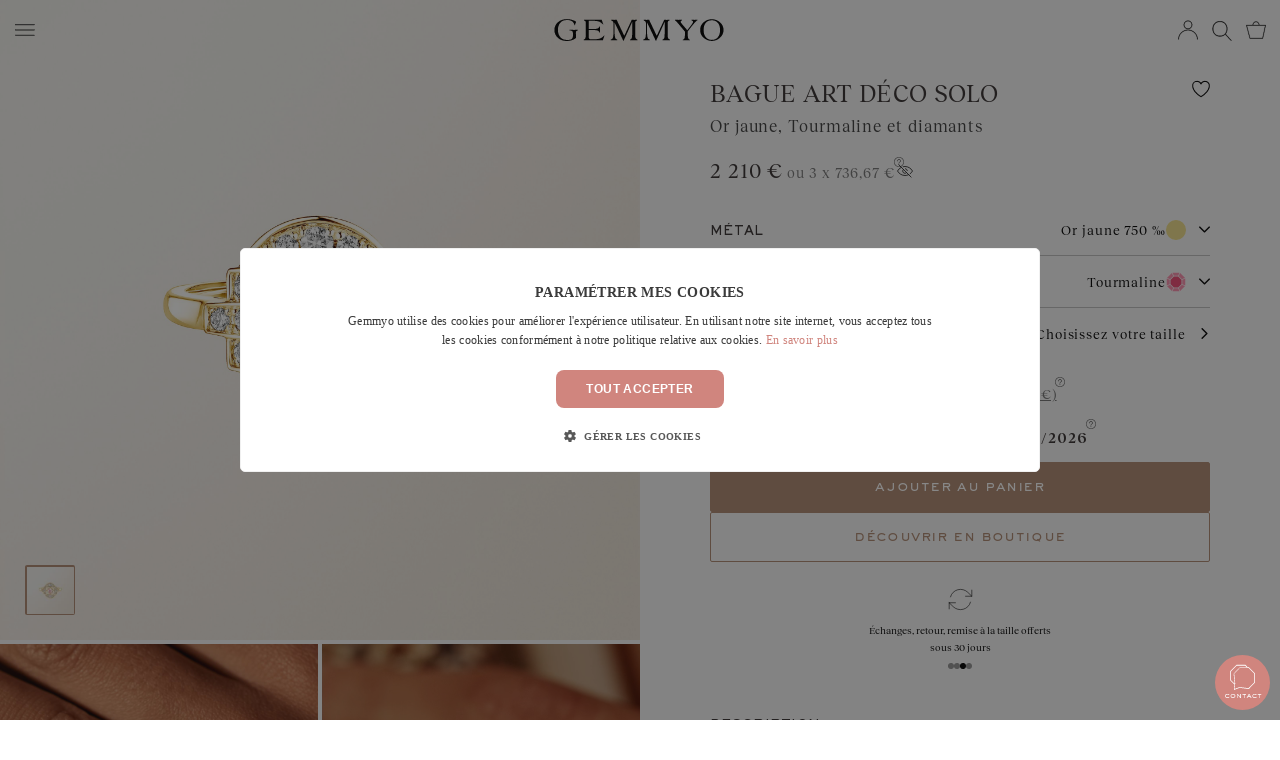

--- FILE ---
content_type: text/css
request_url: https://cdn.gemmyo.com/build/gemmyo-theme/app.be5eb630.css
body_size: 36541
content:
@charset "UTF-8";a{color:inherit;text-decoration:none}@keyframes vex-fadein{0%{opacity:0}to{opacity:1}}@-webkit-keyframes vex-fadein{0%{opacity:0}to{opacity:1}}@-moz-keyframes vex-fadein{0%{opacity:0}to{opacity:1}}@-ms-keyframes vex-fadein{0%{opacity:0}to{opacity:1}}@-o-keyframes vex-fadein{0%{opacity:0}to{opacity:1}}@keyframes vex-fadeout{0%{opacity:1}to{opacity:0}}@-webkit-keyframes vex-fadeout{0%{opacity:1}to{opacity:0}}@-moz-keyframes vex-fadeout{0%{opacity:1}to{opacity:0}}@-ms-keyframes vex-fadeout{0%{opacity:1}to{opacity:0}}@-o-keyframes vex-fadeout{0%{opacity:1}to{opacity:0}}@keyframes vex-rotation{0%{transform:rotate(0deg);-webkit-transform:rotate(0deg);-moz-transform:rotate(0deg);-ms-transform:rotate(0deg);-o-transform:rotate(0deg)}to{transform:rotate(359deg);-webkit-transform:rotate(359deg);-moz-transform:rotate(359deg);-ms-transform:rotate(359deg);-o-transform:rotate(359deg)}}@-webkit-keyframes vex-rotation{0%{transform:rotate(0deg);-webkit-transform:rotate(0deg);-moz-transform:rotate(0deg);-ms-transform:rotate(0deg);-o-transform:rotate(0deg)}to{transform:rotate(359deg);-webkit-transform:rotate(359deg);-moz-transform:rotate(359deg);-ms-transform:rotate(359deg);-o-transform:rotate(359deg)}}@-moz-keyframes vex-rotation{0%{transform:rotate(0deg);-webkit-transform:rotate(0deg);-moz-transform:rotate(0deg);-ms-transform:rotate(0deg);-o-transform:rotate(0deg)}to{transform:rotate(359deg);-webkit-transform:rotate(359deg);-moz-transform:rotate(359deg);-ms-transform:rotate(359deg);-o-transform:rotate(359deg)}}@-ms-keyframes vex-rotation{0%{transform:rotate(0deg);-webkit-transform:rotate(0deg);-moz-transform:rotate(0deg);-ms-transform:rotate(0deg);-o-transform:rotate(0deg)}to{transform:rotate(359deg);-webkit-transform:rotate(359deg);-moz-transform:rotate(359deg);-ms-transform:rotate(359deg);-o-transform:rotate(359deg)}}@-o-keyframes vex-rotation{0%{transform:rotate(0deg);-webkit-transform:rotate(0deg);-moz-transform:rotate(0deg);-ms-transform:rotate(0deg);-o-transform:rotate(0deg)}to{transform:rotate(359deg);-webkit-transform:rotate(359deg);-moz-transform:rotate(359deg);-ms-transform:rotate(359deg);-o-transform:rotate(359deg)}}.vex,.vex *,.vex :after,.vex :before{box-sizing:border-box}.vex{position:fixed;overflow:auto;z-index:1111;top:0;right:0;bottom:0;left:0}.vex-overlay{background:#000;filter:alpha(opacity=40);-ms-filter:"progid:DXImageTransform.Microsoft.Alpha(Opacity=40)";animation:vex-fadein .5s;-webkit-animation:vex-fadein .5s;-moz-animation:vex-fadein .5s;-ms-animation:vex-fadein .5s;-o-animation:vex-fadein .5s;-webkit-backface-visibility:hidden;position:fixed;background:rgba(0,0,0,.4);top:0;right:0;bottom:0;left:0}.vex.vex-closing .vex-overlay{animation:vex-fadeout .5s;-webkit-animation:vex-fadeout .5s;-moz-animation:vex-fadeout .5s;-ms-animation:vex-fadeout .5s;-o-animation:vex-fadeout .5s;-webkit-backface-visibility:hidden}.vex-content{animation:vex-fadein .5s;-webkit-animation:vex-fadein .5s;-moz-animation:vex-fadein .5s;-ms-animation:vex-fadein .5s;-o-animation:vex-fadein .5s;-webkit-backface-visibility:hidden;background:#fff}.vex.vex-closing .vex-content{animation:vex-fadeout .5s;-webkit-animation:vex-fadeout .5s;-moz-animation:vex-fadeout .5s;-ms-animation:vex-fadeout .5s;-o-animation:vex-fadeout .5s;-webkit-backface-visibility:hidden}.vex-close:before{font-family:Arial,sans-serif;content:"\00D7"}.vex-dialog-form{margin:0}.vex-dialog-button{-webkit-appearance:none;cursor:pointer}.vex-loading-spinner{animation:vex-rotation .7s linear infinite;-webkit-animation:vex-rotation .7s linear infinite;-moz-animation:vex-rotation .7s linear infinite;-ms-animation:vex-rotation .7s linear infinite;-o-animation:vex-rotation .7s linear infinite;-webkit-backface-visibility:hidden;box-shadow:0 0 1em rgba(0,0,0,.1);position:fixed;z-index:1112;margin:auto;top:0;right:0;bottom:0;left:0;height:2em;width:2em;background:#fff}.g-pink-dark{color:#d0857e}.g-grey-dark{color:#3b3b3b!important}.g-bg-taupe{background-color:#e6e4dd}.g-blue-dark{color:#222951}.g-black{color:#000!important}.g-teal{color:#4e777d}.grey-art-deco{color:#3f4346}.g-brown{color:#594238}.g-grey-light{color:#a8a8a8}.g-blue-grey{color:#1a2f4f}.g-dark-brown{color:#532713}.g-light-brown{color:rgba(83,39,19,.58)}.g-grey-semi-dark{color:#949494}.g-mint-tourmaline{color:#1c423c}.g-moka{color:#944e3a}.g-brownie{color:#522d19}.g-autumn{color:#50101b}.g-marque{color:#3c618d!important}.g-marque--dark{color:#1c1c1c!important}.g-bdf{color:#6e3e1f!important}.g-gold{color:#fef2d9!important}.g-grey-lighter{color:#6f7676}.g-beige{color:#f1ede4!important}.episode-teal .episode-title{color:#4e777d}.episode-umba-sapphire .episode-title{color:#000}.episode-sapphire-grey-blue .episode-title{color:#537b87}.episode-sapphire-green .episode-title{color:#c0cec7}.episode-spinel-padparadscha .episode-title{color:#000}.episode-mint-tourmaline .episode-title{color:#1c423c}.episode-malaya-garnet .episode-title{color:#5d0910}.progress-line--higher{height:40px}.progress-line--btn{overflow:hidden}.progress-line--hidden:after{display:none}.progress-line--white:after{background-color:#fff!important}.progress-line--black:after{background-color:#000!important}.progress-line--grey-dark:after{background-color:#3b3b3b!important}.progress-line--kaki:after{background-color:#66603c!important}.progress-line--dark-brown:after{background-color:#532713!important}.progress-line--beige-new:after{background-color:#f1ede4!important}@media (max-width:767px){.progress-line--white-mobile:after{background-color:#fff!important}}.progress-line__act:hover .progress-line:after{animation:progress .5s ease-in-out;display:block}.progress-line__act--slower:hover .progress-line:after{animation:progress .6s ease-in-out!important}@keyframes progress{0%{left:0}50%{left:100%}51%{left:100%;width:0}52%{left:-100%}53%{left:-100%;width:100%}to{left:0}}.after--hide:after,.before--hide:before{display:none}.force-render{transform:translateZ(0)}.font-text,.font-title{font-family:RecklessNeue,Georgia,Cambria,Times New Roman,Times,serif;font-weight:400;font-size:14px;letter-spacing:.6px;font-style:normal;line-height:1.5;vertical-align:middle;color:#3b3b3b}.font-text>strong{font-family:RecklessNeue-SemiBold,Georgia,Cambria,Times New Roman,Times,serif;font-weight:600}.font-book{font-family:RecklessNeue-Book,Georgia,Cambria,Times New Roman,Times,serif;letter-spacing:.6px}.font-book,.font-headline{font-weight:400;font-size:14px;font-style:normal;line-height:1.5;vertical-align:middle;color:#3b3b3b}.font-headline{font-family:Sackers-Gothic-Medium,Georgia,Cambria,Times New Roman,Times,sans-serif;letter-spacing:.3px;text-transform:uppercase}.font-headline--underlined{border-bottom:1px solid #3b3b3b;width:fit-content}.font-headline-light{font-family:Sackers-Gothic-Light,Georgia,Cambria,Times New Roman,Times,sans-serif;font-weight:400}.font-headline-heavy,.font-headline-light{font-size:14px;letter-spacing:.3px;font-style:normal;line-height:1.5;vertical-align:middle;color:#3b3b3b;text-transform:uppercase}.font-headline-heavy{font-family:Sackers-Gothic-Heavy,Georgia,Cambria,Times New Roman,Times,sans-serif;font-weight:800}.font-label{font-family:Sackers-Gothic-Medium,Georgia,Cambria,Times New Roman,Times,sans-serif}.font-label,.font-label-light{font-weight:400;font-size:14px;letter-spacing:.3px;font-style:normal;line-height:1.5;vertical-align:middle;color:#3b3b3b;text-transform:lowercase}.font-label-light{font-family:Sackers-Gothic-Light,Georgia,Cambria,Times New Roman,Times,sans-serif}.font-label-heavy{font-family:Sackers-Gothic-Heavy,Georgia,Cambria,Times New Roman,Times,sans-serif;font-weight:800;letter-spacing:.3px;text-transform:lowercase}.font-label-heavy,.font-plantin{font-size:14px;font-style:normal;line-height:1.5;vertical-align:middle;color:#3b3b3b}.font-plantin{font-family:PlantinMT,Georgia,Cambria,Times New Roman,Times,serif;font-weight:400;letter-spacing:.6px}.font-saudagar{font-family:Saudagar,Georgia,Cambria,Times New Roman,Times,sans-serif;font-size:25px;letter-spacing:.4px;font-style:normal;color:#3b3b3b;text-transform:uppercase}.font-english,.font-saudagar{font-weight:400;line-height:1.5;vertical-align:middle}.font-english{font-family:English,Georgia,Cambria,Times New Roman,Times,sans-serif!important;font-size:19.75px;font-style:italic!important;color:#757575}.font-straight{font-family:Times New Roman,Times,sans-serif!important;font-weight:400;font-size:21.25px;font-style:normal!important;line-height:1.5;vertical-align:middle;color:#757575}[data-locale-code=ja] .font-straight{font-size:19px}.text{margin:0;font-family:RecklessNeue-Book,Georgia,Cambria,Times New Roman,Times,serif;font-weight:400;font-size:12px;letter-spacing:.6px;line-height:19px;color:#3b3b3b}.text--14{font-size:14px;line-height:24px}.text--big{font-size:13px;line-height:24px;letter-spacing:.08px}@media (min-width:1025px){.text--big{line-height:28.75px}}.text--title{margin:0;padding-top:30px;padding-bottom:10px;font-family:Sackers-Gothic-Medium,Georgia,Cambria,Times New Roman,Times,sans-serif;font-size:10px;letter-spacing:.06px;text-transform:uppercase;line-height:normal;font-weight:500}.text--important{margin:0;font-family:Times New Roman,Times,serif;font-size:13px;letter-spacing:.08px;font-style:italic;line-height:normal;font-weight:700}.text-xxs{font-size:8px;line-height:15px}.text-xs{font-size:10px;line-height:17px}.text-sm{font-size:12px;line-height:19px}.text-base{font-size:14px;line-height:21px}.text-lg{font-size:16px;line-height:23px}.text-xl{font-size:18px;line-height:25px}.text-2xl{font-size:20px;line-height:25px}.text-3xl{font-size:24px;line-height:28px}.text-4xl{font-size:30px;line-height:32px}.text-5xl{font-size:36px;line-height:37px}.text-6xl{font-size:48px;line-height:1}.text-center{text-align:center}.text-left{text-align:left}.text-right{text-align:right}.text-justify{text-align:justify}.text-start{text-align:start}.text-end{text-align:end}.text-normal{font-style:normal}.text-italic{font-style:italic}.text-oblique{font-style:oblique}.text-wrap{text-wrap:wrap}.text-nowrap{text-wrap:nowrap}.text-balance{text-wrap:balance}.text-pretty{text-wrap:pretty}.underline{text-decoration:underline}.underline-offset-0{text-underline-offset:0}.underline-offset-1{text-underline-offset:1px}.underline-offset-2{text-underline-offset:2px}.underline-offset-4{text-underline-offset:4px}.underline-offset-8{text-underline-offset:8px}.no-underline{text-decoration:none}.lowercase{text-transform:lowercase!important}.capitalize:first-letter{text-transform:capitalize!important}.normal-case{text-transform:none!important}.truncate{overflow:hidden;text-overflow:ellipsis;white-space:nowrap}.break-words{overflow-wrap:break-word}.hyphens-auto{-webkit-hyphens:auto;hyphens:auto}.leading-xxs{line-height:15px}.leading-xs{line-height:17px}.leading-sm{line-height:19px}.leading-base{line-height:21px}.leading-lg{line-height:23px}.leading-xl{line-height:24px}.leading-2xl{line-height:25px}.leading-3xl{line-height:28px}.leading-4xl{line-height:32px}.leading-5xl{line-height:37px}.leading-6xl{line-height:1}.text-white,.text-white--light{color:#fff!important}.text-white--dark{color:#e6e6e6!important}.text-black{color:#000!important}.text-black--light{color:#1a1a1a!important}.text-black--dark{color:#000!important}.text-primary{color:#3b3b3b!important}.text-primary--light{color:#555!important}.text-primary--dark{color:#222!important}.text-secondary{color:#342e2e!important}.text-secondary--light{color:#4f4646!important}.text-secondary--dark{color:#191616!important}.text-tertiary{color:#757575!important}.text-tertiary--light{color:#8f8f8f!important}.text-tertiary--dark{color:#5c5c5c!important}.text-quaternary{color:#131313!important}.text-quaternary--light{color:#2d2d2d!important}.text-quaternary--dark{color:#000!important}.text-quinary{color:#191818!important}.text-quinary--light{color:#333131!important}.text-quinary--dark{color:#000!important}.text-senary{color:#222!important}.text-senary--light{color:#3c3c3c!important}.text-senary--dark{color:#090909!important}.text-septenary{color:#3d3d3d!important}.text-septenary--light{color:#575757!important}.text-septenary--dark{color:#242424!important}.text-octonary{color:#0e0e0e!important}.text-octonary--light{color:#282828!important}.text-octonary--dark{color:#000!important}.text-nonary{color:#6f7676!important}.text-nonary--light{color:#889090!important}.text-nonary--dark{color:#565c5c!important}.text-denary{color:#716e6e!important}.text-denary--light{color:#8b8787!important}.text-denary--dark{color:#575555!important}.text-muted{color:#949494!important}.text-muted--light{color:#aeaeae!important}.text-muted--dark{color:#7b7b7b!important}.text-success{color:rgba(132,177,104,.788235294117647)!important}.text-success--light{color:rgba(159,194,138,.788235)!important}.text-success--dark{color:rgba(106,152,78,.788235)!important}.text-error{color:rgba(255,30,0,.788235294117647)!important}.text-error--light{color:rgba(255,75,51,.788235)!important}.text-error--dark{color:rgba(204,24,0,.788235)!important}.text-beige{color:#f1ede4!important}.text-beige--light{color:#fff!important}.text-beige--dark{color:#e0d7c2!important}.text-prima{color:#522d19!important}.text-prima--light{color:#794225!important}.text-prima--dark{color:#2b180d!important}.text-lefkos{color:#5c4334!important}.text-lefkos--light{color:#7d5b46!important}.text-lefkos--dark{color:#3b2b22!important}@media (min-width:768px){.t°text-left{text-align:left!important}}#popin-container{position:fixed;top:0;left:0;width:100%;height:100%;pointer-events:none;z-index:9999}#popin-container [data-popin]{pointer-events:auto}[data-popin]{position:fixed;inset-block:unset;inset-inline:unset;top:0;right:-100%;width:100%;max-width:100%;height:100%;max-height:100%;border:none;margin:unset;padding:unset;transition:var(--animation-gemmyo);-webkit-user-select:none;user-select:none;scroll-behavior:smooth;box-sizing:border-box;background-color:#fff;overflow-x:hidden;overflow-y:auto;-webkit-overflow-scrolling:touch}@media (min-width:768px){[data-popin]{width:auto;min-width:350px}}[data-popin] *>::-webkit-scrollbar-track,[data-popin]::-webkit-scrollbar-track{-webkit-box-shadow:inset 0 0 6px rgba(0,0,0,.15);background-color:#fff}[data-popin] *>::-webkit-scrollbar,[data-popin]::-webkit-scrollbar{width:6px;background-color:#fff}[data-popin] *>::-webkit-scrollbar-thumb,[data-popin]::-webkit-scrollbar-thumb{border-radius:10px;background-color:#cdc7c7}[data-popin-backdrop]{content:"";position:fixed;top:0;left:0;width:100vw;height:100vh;background-color:rgba(0,0,0,.3);opacity:0;pointer-events:all;transition:opacity var(--animation-gemmyo)}[data-popin-backdrop=true]{opacity:1}[data-popin-no-backdrop]~[data-popin-backdrop]{background-color:transparent}[data-popin-right]{right:-100%;left:unset!important}[data-popin-left]{right:unset!important;left:-100%}[data-popin-active=true],[data-popin-active=true][data-popin-right]{right:0}[data-popin-active=true][data-popin-left]{left:0}[data-popin-outer]{transition:opacity var(--animation-gemmyo--fast)}[data-popin-outer=true]{opacity:0;pointer-events:none!important}[data-popin-outer=false]{opacity:1}.bg-white,.bg-white--light{background:#fff}.bg-white--dark{background:#e6e6e6}.bg-black{background:#000}.bg-black--light{background:#1a1a1a}.bg-black--dark{background:#000}.bg-primary{background:#d0857e}.bg-primary--light{background:#dea8a3}.bg-primary--dark{background:#c26259}.bg-secondary{background:#000}.bg-secondary--light{background:#1a1a1a}.bg-secondary--dark,.bg-tertiary{background:#000}.bg-tertiary--light{background:#1a1a1a}.bg-tertiary--dark{background:#000}.bg-quaternary{background:#f8f8f8}.bg-quaternary--light{background:#fff}.bg-quaternary--dark{background:#dfdfdf}.bg-quinary{background:#b08a71}.bg-quinary--light{background:#c2a592}.bg-quinary--dark{background:#997055}.bg-senary{background:#949494}.bg-senary--light{background:#aeaeae}.bg-senary--dark{background:#7b7b7b}.bg-septenary{background:#ada6a6}.bg-septenary--light{background:#c5c1c1}.bg-septenary--dark{background:#958b8b}.bg-octonary{background:#e6e6e6}.bg-octonary--light{background:#fff}.bg-octonary--dark{background:#cdcdcd}.bg-nonary{background:#bfbfbf}.bg-nonary--light{background:#d9d9d9}.bg-nonary--dark{background:#a6a6a6}.bg-denary{background:#f7f7f5}.bg-denary--light{background:#fff}.bg-denary--dark{background:#e0e0d9}.bg-undenary{background:#f6f6f6}.bg-undenary--light{background:#fff}.bg-undenary--dark{background:#ddd}.bg-dodenary{background:#888}.bg-dodenary--light{background:#a2a2a2}.bg-dodenary--dark{background:#6f6f6f}.bg-tridenary{background:#dbdbdb}.bg-tridenary--light{background:#f5f5f5}.bg-tridenary--dark{background:#c2c2c2}.bg-success{background:rgba(132,177,104,.788235294117647)}.bg-success--light{background:rgba(159,194,138,.788235)}.bg-success--dark{background:rgba(106,152,78,.788235)}.bg-error{background:rgba(255,30,0,.788235294117647)}.bg-error--light{background:rgba(255,75,51,.788235)}.bg-error--dark{background:rgba(204,24,0,.788235)}.bg-autumn{background:#6d3729}.bg-autumn--light{background:#924a37}.bg-autumn--dark{background:#48241b}.bg-fade:before{content:"";position:absolute;left:0;bottom:0;width:100%;height:50vh;background:linear-gradient(0deg,rgba(0,0,0,.75) 0,rgba(0,0,0,.554) 19%,rgba(0,0,0,.406) 34%,rgba(0,0,0,.287) 47%,rgba(0,0,0,.209) 56.5%,rgba(0,0,0,.146) 65%,rgba(0,0,0,.095) 73%,rgba(0,0,0,.056) 80.2%,rgba(0,0,0,.032) 86.1%,rgba(0,0,0,.016) 91%,rgba(0,0,0,.006) 95.2%,rgba(0,0,0,.001) 98.2%,transparent)}@media (min-width:768px){.bg-fade:before{height:60%}}.light-pink{background:#f4e5e2}.light-beige{background-color:#f9f7f4}.beige{background-color:#f2e9d7}.peach{background-color:#e2ae90}.pink{background-color:#d0857e}.teal{background-color:#4e777d}.beige-taupe{background-color:#e7e4dd}.marron-clair{background-color:#b08b71}.grey-spinel-light{background-color:#a69ca4}.blue-grey{background-color:#1a2f4f}.mint-tourmaline{background-color:#4a5f4e}.grey{background-color:#555}.bg-required{background:rgba(240,237,229,.62)}.light-brown{background-color:#513c29}.no-hover:hover{text-decoration:none!important;color:inherit!important;background-color:inherit!important}:root{--duration-slow:1s;--duration-normal:.6s;--duration-fast:.3s;--ease-smooth:cubic-bezier(0.625,0.05,0,1);--ease-gemmyo:cubic-bezier(0.31,0,0.14,1);--animation-smooth:var(--duration-normal) var(--ease-smooth);--animation-smooth--slow:var(--duration-slow) var(--ease-smooth);--animation-smooth--fast:var(--duration-fast) var(--ease-smooth);--animation-gemmyo:var(--duration-normal) var(--ease-gemmyo);--animation-gemmyo--slow:var(--duration-slow) var(--ease-gemmyo);--animation-gemmyo--fast:var(--duration-fast) var(--ease-gemmyo)}.circle,.square{aspect-ratio:1/1}.circle{border-radius:50%}.quote{display:flex;justify-content:center;max-width:1300px;margin:auto}.quote--spaced-b{margin-bottom:60px}@media (max-width:767px){.quote--spaced-b{margin-bottom:15px}}.quote__container{width:60%}@media (max-width:767px){.quote__container{width:90%}}.quote__container-quote{width:5%}@media (max-width:767px){.quote__container-quote{width:0}}.quote__text{text-align:center;font-family:RecklessNeue,Georgia,Cambria,Times New Roman,Times,serif;font-size:14px;line-height:31px;letter-spacing:.9px}.quote__author{font-size:13px;line-height:30px;letter-spacing:3.9px;text-transform:uppercase;margin-bottom:0}.quote__author,.quote__grade{text-align:center;font-family:Sackers-Gothic-Medium,Georgia,Cambria,Times New Roman,Times,sans-serif}.quote__grade{font-size:14px;line-height:25px;text-transform:lowercase;margin-top:0}@media (max-width:767px){.quote__grade--bottom{margin-bottom:10px}}.quote__mark{font-family:PlantinMT,Georgia,Cambria,Times New Roman,Times,serif;font-size:100px;line-height:100px}.button{height:60px;border-radius:2px;border:1px solid var(--couleur-bouton,#b08a71);background:var(--couleur-bouton,#b08a71);font-family:Sackers-Gothic-Medium,Georgia,Cambria,Times New Roman,Times,sans-serif;font-size:14px;font-weight:500;line-height:17px;letter-spacing:.6px;text-transform:lowercase;color:#fff;text-decoration:none;outline:none;cursor:pointer;display:flex;justify-content:center;align-items:center;box-sizing:border-box}@media (min-width:768px){.button{height:45px}}@media (min-width:1025px){.button{height:50px}}.button:hover{text-decoration:none;color:#fff!important;background:var(--couleur-bouton-hover,#a77d61)}.button:disabled{cursor:not-allowed;pointer-events:none;color:var(--couleur-bouton,#cbb3a2);background:var(--couleur-bouton-disabled,#eae0da);border:1px solid var(--couleur-bouton-disabled,#eae0da);filter:grayscale(25%)}.button--small{height:54px}@media (min-width:768px) and (max-width:1024px){.button--small{height:44px}}.button--outline{background:none;color:var(--couleur-bouton,#b08a71)}.button--outline:hover{text-decoration:none;color:var(--couleur-bouton,#b08a71);background:var(--couleur-bouton-hover,#f0e9e4)}.button--outline:disabled{color:var(--couleur-bouton-disabled,#d4c0b3);background:none}.button--auto{width:auto;height:auto}.button--none{background:none;border:none}.button--none:hover{text-decoration:none;background:none}.button--none:disabled,.button-link{background:none}.button-link{padding:0;border:none;height:30px;display:flex;align-items:center}.button-link__text{font-family:RecklessNeue,Georgia,Cambria,Times New Roman,Times,serif;font-weight:400;font-size:13px;line-height:19.5px;letter-spacing:.97px;text-decoration:underline;text-underline-offset:2px;color:#757575;cursor:pointer}@media (min-width:768px) and (max-width:1024px){.button-link__text{font-size:11.5px;line-height:16.75px;letter-spacing:.84px}}@media (min-width:1025px){.button-link__text{font-size:13.5px}}.button-link__text:hover{color:#4f4f4f}.button-link__text--sackers{font-family:Sackers-Gothic-Light,Georgia,Cambria,Times New Roman,Times,sans-serif;font-size:14.75px;letter-spacing:1.5px;text-transform:lowercase}@media (min-width:768px){.button-link__text--sackers{font-size:12px;letter-spacing:1.29px}}@media (min-width:1025px){.button-link__text--sackers{font-size:14px}}.button-white{--couleur-bouton:#fff;--couleur-bouton-hover:#f2f2f2;--couleur-bouton-disabled:#fff}.button-black{--couleur-bouton:#000;--couleur-bouton-hover:#000;--couleur-bouton-disabled:#333}.button-primary{--couleur-bouton:#d0857e;--couleur-bouton-hover:#c9736b;--couleur-bouton-disabled:#ebccc9}.button-secondary,.button-tertiary{--couleur-bouton:#000;--couleur-bouton-hover:#000;--couleur-bouton-disabled:#333}.button-quaternary{--couleur-bouton:#f8f8f8;--couleur-bouton-hover:#ebebeb;--couleur-bouton-disabled:#fff}.button-quinary{--couleur-bouton:#b08a71;--couleur-bouton-hover:#a77d61;--couleur-bouton-disabled:#d4c0b3}.button-senary{--couleur-bouton:#949494;--couleur-bouton-hover:#878787;--couleur-bouton-disabled:#c7c7c7}.button-septenary{--couleur-bouton:#ada6a6;--couleur-bouton-hover:#a19999;--couleur-bouton-disabled:#dedbdb}.button-octonary{--couleur-bouton:#e6e6e6;--couleur-bouton-hover:#d9d9d9;--couleur-bouton-disabled:#fff}.button-nonary{--couleur-bouton:#bfbfbf;--couleur-bouton-hover:#b2b2b2;--couleur-bouton-disabled:#f2f2f2}.button-denary{--couleur-bouton:#f7f7f5;--couleur-bouton-hover:#ecece7;--couleur-bouton-disabled:#fff}.button-undenary{--couleur-bouton:#f6f6f6;--couleur-bouton-hover:#e9e9e9;--couleur-bouton-disabled:#fff}.button-dodenary{--couleur-bouton:#888;--couleur-bouton-hover:#7b7b7b;--couleur-bouton-disabled:#bbb}.button-tridenary{--couleur-bouton:#dbdbdb;--couleur-bouton-hover:#cecece;--couleur-bouton-disabled:#fff}.button-success{--couleur-bouton:rgba(132,177,104,0.788235294117647);--couleur-bouton-hover:rgba(118,168,87,0.788235);--couleur-bouton-disabled:rgba(187,212,171,0.788235)}.button-error{--couleur-bouton:rgba(255,30,0,0.788235294117647);--couleur-bouton-hover:rgba(230,27,0,0.788235);--couleur-bouton-disabled:rgba(255,120,102,0.788235)}.button-autumn{--couleur-bouton:#6d3729;--couleur-bouton-hover:#5a2e22;--couleur-bouton-disabled:#b75c45}.button--no-hover{--couleur-bouton:var(--color-bg-nonary);--couleur-bouton-hover:none;--couleur-bouton-disabled:none}.popin{background:#f8f8f8;overflow-y:hidden;height:100vh;height:100dvh}.popin--no-bg{background:none}@media (min-width:768px){.popin{width:510px}}@media (min-width:1025px){.popin{width:auto;min-width:calc(50vw - 105px)}}@media (min-width:1440px){.popin{min-width:unset;max-width:855px}}.popin--into{z-index:9999998}.popin--extended{max-width:unset}@media (min-width:1025px){.popin--extended .popin__frame{min-width:calc(50vw - 105px)}}@media (min-width:1440px){.popin--extended .popin__frame{min-width:unset;max-width:855px}}.popin__wrapper{min-height:100vh;min-height:100dvh}@media (min-width:1025px){.popin__wrapper{display:flex}}.popin__side{display:none;pointer-events:none}@media (min-width:1025px){.popin__side{display:block;pointer-events:auto}}.popin__side-illustration{width:50vw;max-width:700px}.popin__side-img{margin:0;width:100%;aspect-ratio:1/1;object-fit:cover}@media (min-width:1025px){.popin__side-img{aspect-ratio:unset;max-width:50vw;height:100vh}}.popin__picture-img{width:100vw;aspect-ratio:1/1;object-fit:cover}@media (min-width:1025px){.popin__picture-img{width:100%;aspect-ratio:unset;height:100vh}}@media (min-width:1025px){.popin__picture{display:none;pointer-events:none}}.popin__frame{position:static;width:100%;overflow:hidden}@media (min-width:1025px){.popin__frame{width:calc(50vw - 62.5px)}}@media (min-width:1367px){.popin__frame{width:calc(50vw - 105px)}}.popin__frame-wrapper{display:flex;flex-direction:column;height:100%;max-height:100vh}.popin__close{z-index:5;position:absolute;top:20px;right:20px;padding:16px;margin-right:-16px;display:inline-flex;justify-content:center;align-items:center;box-sizing:content-box;background:none;border:none;cursor:pointer;text-align:center;-webkit-text-decoration:none;text-decoration:none}@media (min-width:768px){.popin__close{top:32px;right:60px}}@media (min-width:1025px){.popin__close{top:36px;right:75px}}.popin__close-icon{width:16px;height:16px}.popin__close-icon--inverted-color{transform:rotate(90deg);fill:#000}.popin__header{box-sizing:border-box;flex:0 0 auto;padding:15px 60px 15px 15px;margin:15px 0 0}@media (min-width:768px){.popin__header{margin-top:30px;padding-left:60px;padding-right:100px}}@media (min-width:1025px){.popin__header{padding-left:75px;padding-right:115px}}.popin__header--return{padding-left:70px;padding-right:20px}@media (min-width:768px){.popin__header--return{padding-left:110px;padding-right:60px}}@media (min-width:1025px){.popin__header--return{padding-left:125px;padding-right:75px}}.popin__header--return .popin__close{left:20px;right:auto;transform:rotate(90deg)}@media (min-width:768px){.popin__header--return .popin__close{left:60px}}@media (min-width:1025px){.popin__header--return .popin__close{left:75px}}.popin__content{position:relative;flex:1 1 auto;overflow:auto;-webkit-overflow-scrolling:touch;box-sizing:border-box;padding:0 20px}.popin__content>:last-child{padding-bottom:32px}.popin__content-splitter{width:100%;height:1px;background:#3b3b3b;margin:20px 0}@media (min-width:768px){.popin__content{padding-left:60px;padding-right:60px}.popin__content>:last-child{padding-bottom:48px}}@media (min-width:1025px){.popin__content{padding-left:75px;padding-right:75px}}.popin__title{margin:0;font-family:Sackers-Gothic-Medium,Georgia,Cambria,Times New Roman,Times,sans-serif;font-size:17.25px;font-weight:400;line-height:2.2;letter-spacing:2px;text-transform:uppercase;color:#222;align-items:center;box-sizing:border-box;display:flex;-webkit-hyphens:auto;hyphens:auto}@media (min-width:768px) and (max-width:1024px){.popin__title{font-size:14px;letter-spacing:1.74px}}@media (max-width:413px){.popin__title{font-size:14px;letter-spacing:1.74px}}.popin__description{display:flex;flex-direction:column;gap:12px}.popin__description-title{font-family:Sackers-Gothic-Heavy,Georgia,Cambria,Times New Roman,Times,sans-serif;font-size:13px;letter-spacing:1.61px;text-transform:uppercase;color:#757575}.popin__description-content{display:flex;flex-direction:column;gap:12px}.popin__description-text{font-size:13.25px;line-height:20.5px;color:#757575}.popin__bottom{position:relative}.popin__bottom-wrapper{background:#f8f8f8}@media (min-width:768px){.popin__bottom-wrapper{padding:10px 0}}.popin__bottom-content{padding-top:15px;padding-bottom:20px;display:flex;flex-direction:column;align-items:flex-start;gap:2px;border-top:1px solid #e6e6e6}@media (min-width:768px){.popin__bottom-content{padding-top:20px;padding-bottom:35px}}@media (min-width:1025px){.popin__bottom-content{padding-top:20px;padding-bottom:15px}}.popin__bottom-title{font-family:Sackers-Gothic-Light,Georgia,Cambria,Times New Roman,Times,sans-serif;font-size:11px;font-weight:400;letter-spacing:1.5px;text-transform:lowercase;color:#757575;margin:0 0 3px}@media (min-width:375px){.popin__bottom-title{font-size:12.5px}}.popin__bottom-link{display:flex;align-items:center;gap:8px}.popin__bottom-icon{height:18px}.popin__actions{position:relative;z-index:2;margin-top:-10px;display:flex;flex-direction:column;gap:10px}.popin__legend{display:flex;justify-content:flex-start;align-items:center;gap:6px;margin-left:18px}@media (min-width:768px){.popin__legend{margin-left:12px}}@media (min-width:1025px){.popin__legend{margin-left:16px}}.popin__legend-text{margin:0;font-family:RecklessNeue-Book,Georgia,Cambria,Times New Roman,Times,serif;font-weight:400;font-size:12px;letter-spacing:.07px;color:#000}@media (min-width:768px){.popin__legend-text{font-size:10px}}.popin__submit{z-index:1;position:sticky;bottom:0;padding-bottom:20px;background:#f8f8f8}.popin__illustration{width:100%;display:flex;gap:10px}@media (min-width:768px){.popin__illustration{gap:30px}}@media (min-width:1025px){.popin__illustration{gap:50px}}.popin__illustration-left{width:40%}.popin__illustration-right{flex:1;display:flex;flex-direction:column;justify-content:center;gap:10px}.popin__illustration-title{font-size:19.5px;line-height:18.75px;letter-spacing:.25px}.popin__illustration-subtitle{font-size:11.75px;line-height:20.5px;letter-spacing:.66px}.popin__illustration-img{aspect-ratio:1/1;object-fit:cover}.popin__form{box-sizing:border-box;border-top:1px solid #e6e6e6}.popin__form-item{display:flex;flex-direction:column;gap:15px}.line-menu{display:flex;flex-direction:row;justify-content:center;align-items:center;text-align:center}.line-menu--start{justify-content:flex-start;gap:20px;text-align:left}.line-menu h3{font-size:16px}@media (max-width:375px){.line-menu h3{font-size:14px}}.line-menu li{font-size:17px}@media (max-width:1023px){.line-menu li{font-size:16px}}@media (max-width:820px){.line-menu li{font-size:18px}}@media (max-width:768px){.line-menu li{font-size:17px}}@media (max-width:414px){.line-menu li{font-size:15px}}@media (max-width:374px){.line-menu li{font-size:14px}}.line-menu li.li-smaller{font-size:12px}.line-menu--mobile{display:grid}.line-menu--space{justify-content:space-between;align-items:flex-start;text-align:left}@media (min-width:768px){.line-menu--margin{margin-bottom:25px}}@media (max-width:1023px){.line-menu--font{font-size:15px}}.line-menu__list{display:flex;justify-content:flex-start;align-items:flex-start;list-style-type:none;scroll-behavior:smooth;scrollbar-width:none;padding-left:0;white-space:nowrap;overflow-x:auto}@media (max-width:6){.line-menu__list{margin:0 10px}}.line-menu__list::-webkit-scrollbar{display:none}.line-menu__title{margin:0;padding:20px;text-align:center;cursor:pointer}@media (max-width:1024px){.line-menu__title{padding:19px;text-align:left;font-size:15px}}@media (max-width:567px){.line-menu__title{font-size:14px;padding:15px}}.line-menu__title--none{padding:inherit;font-size:inherit;text-align:center}.line-menu__title--line-white:after,.line-menu__title--line:after{content:"";position:relative;bottom:0;left:0;display:block;height:2px;background-color:#3b3b3b}.line-menu__title--line-white:after{background-color:#fff}.line-menu__title-smaller{text-align:center;cursor:pointer;font-family:Sackers-Gothic-Medium,Georgia,Cambria,Times New Roman,Times,sans-serif;letter-spacing:.073px;text-transform:uppercase;color:#000;font-size:12px;line-height:1.2;white-space:nowrap}@media (max-width:1439px){.line-menu__title-smaller{padding-top:10px}}@media (max-width:1199px){.line-menu__title-smaller{font-size:11px}}@media (max-width:1023px){.line-menu__title-smaller{padding-top:8px;font-size:9px;margin-right:16px}}@media (max-width:767px){.line-menu__title-smaller{padding-top:14px;padding-bottom:10px;font-size:12px}}@media (max-width:430px){.line-menu__title-smaller{padding-top:10px;padding-bottom:6px}}@media (max-width:374px){.line-menu__title-smaller{font-size:11px}}.line-menu__title-smaller:not(.line-menu__title-smaller--line) :not([data-product-accordion-title]) :not([data-accordion-close]) :not(.events-none){color:#757575}.line-menu__title-smaller--line:after{content:"";position:absolute;width:100%;bottom:0;left:0;display:block;height:1px;background-color:#000}@media (max-width:767px){.line-menu__title-smaller--tight{font-size:11px;padding-bottom:2px}}.line-menu__title-smaller--pl-0{padding-left:0}@media (max-width:767px){.line-menu__title-smaller--pl-0{padding:10px}}@media (max-width:430px){.line-menu__title-smaller--pl-0{padding:0}}.line-menu__title-smaller--pr-0{padding-right:0}@media (max-width:767px){.line-menu__title-smaller--pr-0{padding:10px}}@media (max-width:430px){.line-menu__title-smaller--pr-0{padding:0}}.line-menu__redirect-button{font-family:Sackers-Gothic-Medium,Georgia,Cambria,Times New Roman,Times,sans-serif;color:#3b3b3b!important;line-height:20px;font-size:12.25px;letter-spacing:.305px;text-transform:lowercase}@media (max-width:374px){.line-menu__redirect-button{margin:0 15px}}.line-menu__link{color:#fff!important;line-height:17px}@media (max-width:374px){.line-menu__link{margin:0 15px}}.line-menu__link--chocolate-diamond{background-color:#6b4530}.line-menu__link--aquamarine{background-color:#a4e0e1}.line-menu__link--ruby{background-color:#b20223}.line-menu__link--sapphire{background-color:#012972}.line-menu__link--green-sapphire{background-color:#48694e}.line-menu__link--emerald{background-color:#03b770}.line-menu__link--tanzanite{background-color:#505ad1}.line-menu__logo{color:#000;font-family:Saudagar;font-size:49px;font-style:normal;font-weight:400;letter-spacing:3.073px;text-transform:capitalize}@media (max-width:1023px){.line-menu__logo{font-size:40px}}.line-menu__dropdown{position:absolute;left:0;top:67px;background-color:#fff;width:101%;max-height:0;overflow:hidden;transition:max-height .5s linear}@media (max-width:430px){.line-menu__dropdown{top:50px}}.line-menu__dropdown--active{max-height:500px}.line-menu__form-wrapper{width:100%;display:flex;flex-direction:column;align-items:center;border-radius:2px;background:#f8f8f8;box-sizing:border-box;position:absolute;top:0;left:50%;transform:translateX(-50%)}.line-menu__button{margin:0;padding:0;border:none;background:none;cursor:pointer;width:calc(100% - 40px)}@media (min-width:376px){.line-menu__button{width:calc(100% - 60px)}}@media (max-width:767px){.line-menu__button{margin-bottom:0}}@media (min-width:768px){.line-menu__button{width:calc(100% - 80px)}}@media (min-width:1025px){.line-menu__button{width:100%}}.line-menu__button-content{width:calc(100% - 40px)}@media (min-width:376px){.line-menu__button-content{width:calc(100% - 60px)}}@media (max-width:767px){.line-menu__button-content{margin-bottom:0}}@media (min-width:768px){.line-menu__button-content{width:calc(100% - 80px)}}@media (min-width:1025px){.line-menu__button-content{width:100%}}.line-menu__dropdown-line{display:flex;justify-content:start;align-items:center;flex-direction:row;flex-wrap:nowrap;justify-self:flex-start;padding:10px;gap:30px}@media (max-width:430px){.line-menu__dropdown-line{gap:10px;padding:6px}}.line-menu__icon-image{aspect-ratio:1/1;border-radius:2px;height:35px;margin:0}@media (max-width:430px){.line-menu__icon-image{height:30px}}.g-serif-l1--sackers{font-family:Sackers-Gothic-Medium,Georgia,Cambria,Times New Roman,Times,sans-serif}.g-serif-l1--flatlinelight{font-family:FlatlineSansLight;font-size:42px;line-height:65px}@media (max-width:1199px){.g-serif-l1--flatlinelight{font-size:40px;line-height:45px}}@media (max-width:430px){.g-serif-l1--flatlinelight{font-family:FlatlineSansMedium;font-size:38px;line-height:45px}}@media (max-width:375px){.g-serif-l1--flatlinelight{font-family:FlatlineSansMedium;font-size:36px;line-height:42px}}@media (max-width:320px){.g-serif-l1--flatlinelight{font-family:FlatlineSansMedium;font-size:32px;line-height:40px}}.g-serif-l2,.g-serif-l2-not-underlined{font-family:RecklessNeue,Georgia,Cambria,Times New Roman,Times,serif;font-weight:400;text-align:center;letter-spacing:1.1px;color:#3b3b3b;border-bottom:2px solid #d0857e;margin:10px 0;text-transform:uppercase;font-size:20px;line-height:45px;padding:0}@media (min-width:1024px){.g-serif-l2,.g-serif-l2-not-underlined{font-size:20px;line-height:55px;padding:0}}@media (max-width:374px){.g-serif-l2,.g-serif-l2-not-underlined{font-size:18px;line-height:40px}}.g-serif-l2-parenthese{font-family:RecklessNeue,Georgia,Cambria,Times New Roman,Times,serif;font-weight:400;text-align:center;letter-spacing:1.1px;color:#3b3b3b;border-bottom:2px solid #d0857e;margin:10px 0;text-transform:uppercase;font-size:20px;line-height:45px;padding:0}@media (min-width:1024px){.g-serif-l2-parenthese{font-size:20px;line-height:55px;padding:0}}@media (min-width:414px) and (max-width:1023px){.g-serif-l2-parenthese{font-size:19px}}@media (min-width:375px) and (max-width:413px){.g-serif-l2-parenthese{font-size:17px;line-height:40px}}@media (min-width:320px) and (max-width:374px){.g-serif-l2-parenthese{font-size:14px;line-height:40px}}@media (max-width:319px){.g-serif-l2-parenthese{font-size:14px;line-height:40px}}.g-serif-l2-not-underlined{padding:0 15px;border:none;margin:0}.g-serif-l2-not-underlined--white{color:#fff!important}.g-serif-l2-not-underlined--brown{color:#594238}.g-serif-l2-not-underlined--sackers{font-family:Sackers-Gothic-Medium,Georgia,Cambria,Times New Roman,Times,sans-serif;letter-spacing:.3px}@media (max-width:374px){.g-serif-l2-not-underlined--small{font-size:18px!important}}.g-serif-l2-not-underlined--size-18{font-size:18px!important}.g-serif-l2-not-underlined--size-24{font-size:24px!important}.g-serif-l2-not-underlined--flatline-small{font-family:FlatlineRegular,RecklessNeue,Georgia,Cambria,Times New Roman,Times,serif;font-size:20px;letter-spacing:1.1px;line-height:35px}.g-serif-l2-not-underlined--flatline-medium{font-family:Flatline-SemiBold,Georgia,Cambria,Times New Roman,Times,sans-serif;font-size:23px;letter-spacing:1.1px;line-height:40px;font-weight:400;text-transform:uppercase}.g-serif-l2-not-underlined--flatline-high{font-family:FlatlineRegular,RecklessNeue,Georgia,Cambria,Times New Roman,Times,serif;font-size:39px;letter-spacing:1.1px;line-height:55px}.g-serif-l2-not-underlined--lh-small{line-height:35px}.g-serif-title-2{font-family:RecklessNeue,Georgia,Cambria,Times New Roman,Times,serif;font-weight:400;text-align:center;letter-spacing:1.1px;color:#3b3b3b;margin:10px 0;text-transform:uppercase;font-size:20px;padding:0}@media (max-width:567px){.g-serif-title-2{font-size:19px}}.g-serif-l2-sackers{font-family:Sackers-Gothic-Medium,Georgia,Cambria,Times New Roman,Times,sans-serif;text-align:center;text-transform:uppercase;font-size:18px;letter-spacing:.3px;padding:0 15px;border:none;margin:0;font-weight:400;line-height:55px;color:#3b3b3b}@media (min-width:1441px){.g-serif-l2-sackers{font-size:17px}}@media (max-width:1023px){.g-serif-l2-sackers{font-size:16px}}.g-serif-l2-sackers--white{color:#fff}.g-serif-l2-sackers--low-line{line-height:35px}.g-serif-l2-sackers--bigger{font-size:22px}@media (max-width:767px){.g-serif-l2-sackers--bigger{font-size:20px}}@media (max-width:375px){.g-serif-l2-sackers--bigger{font-size:18px}}.g-serif-l2-sackers--smaller{font-size:17px;line-height:20px}.g-serif-l3{font-family:RecklessNeue,Georgia,Cambria,Times New Roman,Times,serif;font-weight:400;text-align:center;letter-spacing:.6px;color:#3b3b3b;margin:15px 0;text-transform:uppercase;font-size:15px;line-height:20px}.g-serif-l3--sackers{font-family:Sackers-Gothic-Medium,Georgia,Cambria,Times New Roman,Times,sans-serif;font-size:16px;text-transform:lowercase;text-align:left;margin:10px 0;letter-spacing:.3px}@media (max-width:767px){.g-serif-l3--sackers{font-size:14px}}.g-serif-l3--overlay-subtitle{position:absolute;bottom:0}.g-serif-l3--overlay-double{position:absolute;bottom:-5px}.g-serif-l3--white-overlay{position:absolute;color:#fff;text-decoration:underline;text-align:center;line-height:28px}.g-serif-l3--bigger,.g-serif-l3--higher{font-size:16px}@media (max-width:414px){.g-serif-l3--bigger{font-size:15px}}@media (max-width:375px){.g-serif-l3--bigger{font-size:14px}}.g-serif-l3--size-18{font-size:18px}.g-serif-l3--size-9{font-size:9px!important}.g-serif-l3--pink{color:#d0857e}.g-serif-l3--white{color:#fff}.g-serif-l3-light{font-family:RecklessNeue,Georgia,Cambria,Times New Roman,Times,serif;font-weight:400;text-align:center;letter-spacing:.6px;color:#3b3b3b;margin:15px 0;text-transform:uppercase;font-size:13px;line-height:20px}@media (min-width:768px){.g-serif-l3-light{font-size:13px}}.g-serif-l4-b{font-weight:700;font-size:16px;line-height:18px}.g-serif-l4-b,.g-serif-l5{font-family:PlantinMT,Georgia,Cambria,Times New Roman,Times,serif;text-align:center;letter-spacing:.9px;color:#3b3b3b;margin:10px 0}.g-serif-l5{font-weight:400;text-transform:uppercase;border-bottom:2px solid #d0857e;font-size:20px;line-height:45px;padding:0 15px}@media (min-width:1024px){.g-serif-l5{font-size:20px;line-height:55px;padding:0 25px}}@media (max-width:374px){.g-serif-l5{font-size:24px;line-height:40px}}.g-serif-text-s{font-family:PlantinMT,Georgia,Cambria,Times New Roman,Times,serif;font-weight:400;letter-spacing:.9px;color:#3b3b3b;margin:10px 0;max-width:100%;font-size:13px;line-height:20px;text-align:justify}.g-serif-text-s--smaller{font-size:12px}.g-serif-text-s--popin{letter-spacing:.6px}@media (max-width:767px){.g-serif-text-s--popin{letter-spacing:.9px}}.g-serif-text-s--grey-semi-dark-text{color:#555}.g-serif-text-s--white{color:#fff}.g-serif-caps-l1{font-family:RecklessNeue,Georgia,Cambria,Times New Roman,Times,serif;color:#3b3b3b;font-weight:400;text-transform:uppercase;letter-spacing:.6px;margin:15px 0 10px;font-size:13px;line-height:24px}.g-serif-caps-l1--white{color:#fff}.g-serif-caps-l1--bigger{font-size:18px}@media (max-width:767px){.g-serif-caps-l1--bigger{font-size:16px}}.g-serif-caps-l1--lower{text-transform:none}.g-serif-caps-l1--sackers{font-family:Sackers-Gothic-Medium,Georgia,Cambria,Times New Roman,Times,sans-serif;letter-spacing:.3px}.g-serif-caps-l1--collection{font-size:17px}@media (max-width:960px){.g-serif-caps-l1--collection{font-size:14px!important}}.g-serif-it-l2{font-family:PlantinMT,Georgia,Cambria,Times New Roman,Times,serif;font-weight:400;letter-spacing:.9px;font-size:13px;line-height:22px;color:#949494}.g-serif-it-l2--grey-dark{color:#3b3b3b}.g-serif-it-l2--lh-small{line-height:unset}.g-serif-it-l2--black{color:#000}.g-serif-it-l2--white,.g-serif-it-l2--white-grey{color:#fff}@media (max-width:767px){.g-serif-it-l2--white-grey{color:#3b3b3b}}.g-serif-it-l2--higher{font-size:14px}.g-text-bold,strong{font-weight:700}.h-start{text-align:start!important}.h-center{text-align:center!important}.h-right{text-align:right!important}.h-left{text-align:left!important}.h-large{font-size:large}.h-normal{font-style:normal}.h-italic{font-style:italic}.h-small{font-size:small}.h-justify{text-align:justify}.h-grey-semi-dark{color:#949494;padding:0 20px}.h-grey-semi-dark--dark{color:#777}.h-center-left{text-align:center!important}@media (min-width:768px){.h-center-left{text-align:left!important}}.uppercase{text-transform:uppercase!important}.h-disc{list-style-type:disc!important}.requestPopinForm,a,span.obflink{text-decoration:none;outline:none}.requestPopinForm:hover,a:hover,span.obflink:hover{cursor:pointer;color:#d0857e;text-decoration:underline}.g-popin--dialog .requestPopinForm.vex-dialog-button:hover,.g-popin--dialog a.vex-dialog-button:hover,.g-popin--dialog span.obflink.vex-dialog-button:hover,.requestPopinForm:hover.gem-a--no-hover,.requestPopinForm:hover.gem-btn,a:hover.gem-a--no-hover,a:hover.gem-btn,span.obflink:hover.gem-a--no-hover,span.obflink:hover.gem-btn{color:inherit;text-decoration:inherit}.requestPopinForm.g-a-pink,a.g-a-pink,span.obflink.g-a-pink{color:#d0857e}.requestPopinForm.g-a-black,a.g-a-black,span.obflink.g-a-black{font-weight:700;text-decoration:underline}.requestPopinForm.g-a-black:hover,a.g-a-black:hover,span.obflink.g-a-black:hover{color:#000}.requestPopinForm.g-a-orange,a.g-a-orange,span.obflink.g-a-orange{color:#d68856;font-family:Sackers-Gothic-Medium,Georgia,Cambria,Times New Roman,Times,sans-serif;font-size:14px}.requestPopinForm.g-a-orange:hover,a.g-a-orange:hover,span.obflink.g-a-orange:hover{color:#d68856;text-decoration:underline}.requestPopinForm.no-hover:hover,a.no-hover:hover,span.obflink.no-hover:hover{cursor:pointer;color:inherit;text-decoration:none}.h-pink-dark{color:#d0857e}.h-white{color:#fff}.h-brown{color:#594238}.h-v-bottom{vertical-align:bottom}.h-v-top{vertical-align:top}.text-no-wrap{white-space:nowrap!important}.g-sackers-title{font-family:Sackers-Gothic-Medium,Georgia,Cambria,Times New Roman,Times,sans-serif;letter-spacing:.3px;font-size:25px;line-height:40px;margin:10px;text-transform:lowercase}@media (max-width:567px) and (min-width:415px){.g-sackers-title{font-size:22px}}@media (max-width:414px){.g-sackers-title{font-size:20px}}.g-plantin-title{font-family:PlantinMT,Georgia,Cambria,Times New Roman,Times,serif;font-size:14px;font-weight:600;line-height:30px}.h-line-22{line-height:22px!important}.text-underline{text-decoration:underline}.g-title-product{font-family:RecklessNeue,Georgia,Cambria,Times New Roman,Times,serif;color:#fff;font-weight:400;text-transform:uppercase;letter-spacing:.6px;margin:15px 0 10px;font-size:16px;line-height:24px}@media (max-width:1440px){.g-title-product{font-size:15px}}@media (max-width:1024px){.g-title-product{font-size:14px}}@media (max-width:768px){.g-title-product{font-size:13px}}.g-title{padding:0;color:#fff;font-family:Sackers-Gothic-Medium,Georgia,Cambria,Times New Roman,Times,sans-serif;font-size:28px;font-style:normal;font-weight:500;line-height:55px;letter-spacing:.3px;text-transform:uppercase}.g-title--lower{font-size:24px}@media (max-width:1024px){.g-title--lower{font-size:21px}}@media (max-width:768px){.g-title--lower{font-size:20px}}.g-title--lh-lower{line-height:30px;margin:0 25px}@media (max-width:567px){.g-title--lh-lower{margin:0 10px 0 15px}}.c-pointer{cursor:pointer}.h-underline{text-decoration:underline}.no-underline{text-decoration:none!important}.g-subtitle{text-align:center;font-family:Sackers-Gothic-Medium,Georgia,Cambria,Times New Roman,Times,sans-serif;font-size:13px;font-style:normal;font-weight:300;line-height:18px;letter-spacing:.758px;text-transform:lowercase;position:absolute;bottom:0;margin-left:15px}@media (max-width:374px){.g-subtitle{font-size:11px}}.g-subtitle--flatline{font-family:FlatlineSansMedium,Sackers-Gothic-Medium,Georgia,Cambria,Times New Roman,Times,sans-serif;font-size:15px;line-height:21px;letter-spacing:.882px;text-transform:uppercase;margin-bottom:12px}@media (max-width:1199px){.g-subtitle--flatline{font-size:13px}}@media (max-width:1024px){.g-subtitle--flatline{margin-bottom:10px}}@media (max-width:374px){.g-subtitle--flatline{font-size:13px}}.flatline-title{font-family:Flatline-SemiBold,Georgia,Cambria,Times New Roman,Times,sans-serif;font-size:36px;font-style:normal;font-weight:400;line-height:40px;letter-spacing:1.1px;text-transform:uppercase}@media (max-width:430px){.flatline-title{font-size:32px;line-height:36px}}img{border-style:none}.clearfix{clear:both}.adaptable-submit-button{width:200px}@media (max-width:767px){.adaptable-submit-button{width:180px}}.privacy-policy-span{text-align:center;width:100%;font-family:PlantinMT,Georgia,Cambria,Times New Roman,Times,serif}.privacy-policy-span.privacy-policy-xsmall{text-align:left;margin-bottom:10px;font-size:11px;color:#3b3b3b;padding-left:1px}@media (max-width:1023px){.privacy-policy-span.privacy-policy-xsmall{padding-left:3px}}@media (max-width:359px){.privacy-policy-span.privacy-policy-xsmall{font-size:10.9px;padding-left:3px}}.privacy-policy-span.privacy-policy-xsmall--white{color:#fff}.privacy-policy-span.privacy-policy-standard{margin:10px 0;font-size:14px;color:#3b3b3b}@media (max-width:767px){.privacy-policy-span.privacy-policy-standard{font-size:13px}}@media (max-width:374px){.privacy-policy-span.privacy-policy-standard{font-size:12px}}@media (max-width:359px){.privacy-policy-span.privacy-policy-standard{font-size:11px}}.privacy-policy-span.privacy-policy-grey{margin:15px 0 0;font-size:12.5px;color:#949494}.swiper-full .swiper-pagination-bullets{width:100%!important}.swiper-full .swiper-pagination-bullets .swiper-pagination-bullet{transition:.3s;width:35px;height:2px;border-radius:3px;margin:0 1px;transform:none}@media (max-width:374px){.swiper-full .swiper-pagination-bullets .swiper-pagination-bullet{width:26px}}.swiper-full .swiper-pagination-bullets .swiper-pagination-bullet.swiper-pagination-bullet-active{width:70px}@media (max-width:374px){.swiper-full .swiper-pagination-bullets .swiper-pagination-bullet.swiper-pagination-bullet-active{width:28px}}@media (min-width:375px) and (max-width:413px){.swiper-full .swiper-pagination-bullets .swiper-pagination-bullet.swiper-pagination-bullet-active{width:50px}}span.g-a-pink{cursor:pointer}span.g-a-pink:hover{color:#d0857e;text-decoration:underline}span.g-a-pink.g-a-pink{color:#d0857e}.cms-index-index .desktop-nav{border:none}#main:after{content:"";position:fixed;top:0;left:0;right:0;bottom:0;height:100%;background:rgba(0,0,0,.4);opacity:0;visibility:hidden;z-index:51;transition:opacity 0s ease .1s,visibility 0s ease .1s}#main.overlay:after{visibility:visible;opacity:1}@media (min-width:569px){#main.g-main--dimmed:after{visibility:visible;opacity:1;transition-duration:.2s;transition-delay:.2s}}nav li{list-style:none;margin-bottom:3px}nav.desktop-nav{text-align:center;color:#000;margin:0}nav .nav-bar{margin:0 auto;overflow:visible}nav .nav-bar>li{width:auto;margin:0}nav .nav-bar>li>p{cursor:default}nav .nav-bar>li>a{cursor:pointer;font-family:Sackers-Gothic-Medium,Georgia,Cambria,Times New Roman,Times,sans-serif;letter-spacing:.6px;font-size:10px;line-height:19px;letter-spacing:.3px;text-transform:uppercase;white-space:nowrap;margin:0}nav .nav-bar .display-on-hover>p{transition:color .1s}nav .nav-bar .display-on-hover>p span.obflink{text-decoration:inherit}nav .nav-bar .display-on-hover:hover>p{color:#d0857e}nav .nav-bar .display-on-hover:hover>a{transition:color .1s;color:#d0857e;text-decoration:none}nav .nav-bar .display-on-hover:hover .g-header__tab{opacity:1;visibility:visible;overflow:visible}nav .nav-bar .display-on-hover:after{position:absolute;background-color:#d0857e;content:"";width:75px;bottom:0;opacity:0;height:0;transition:opacity 0s ease .1s,visibility 0s ease .1s}nav .nav-bar .display-on-hover--hj:after{width:120px}nav .nav-bar .display-on-hover:hover:after{opacity:1;height:1px;background-color:#d0857e}nav .nav-bar .no-fade:hover:after{opacity:0}nav .g-header__tab{z-index:3;display:flex;justify-content:center;box-sizing:content-box!important;width:100%;text-align:left;left:0;opacity:0;overflow:hidden;background-color:#fff;padding:30px 0;border-top:1px solid #f0f0f0;border-bottom:1px solid #f0f0f0;transition:opacity 0s ease .1s,visibility 0s ease .1s}nav .g-header__tab .col--bordered{padding-right:25px;margin-right:25px;border-right:1px solid #3b3b3b}nav .g-header__tab .col p{display:inline-block;margin:0 0 10px;white-space:nowrap}nav .g-header__tab .col ul li a,nav .g-header__tab .col ul li span.obflink{font-family:PlantinMT,Georgia,Cambria,Times New Roman,Times,serif;font-weight:400;letter-spacing:.9px;margin:15px 0 10px;font-size:14px;line-height:24px}.g-popin--dialog nav .g-header__tab .col ul li a.vex-dialog-button,nav .g-header__tab .col ul li .g-popin--dialog a.vex-dialog-button,nav .g-header__tab .col ul li a.gem-btn{font-family:Sackers-Gothic-Medium,Georgia,Cambria,Times New Roman,Times,sans-serif!important;padding:15px 30px 13px!important;margin:0 10px!important}nav .g-header__tab .col ul li a.custom-btn-video{font-family:Sackers-Gothic-Medium,Georgia,Cambria,Times New Roman,Times,sans-serif!important;border-bottom:1px solid #000;padding-bottom:5px;transition:all .3s ease}nav .g-header__tab .col ul li a.custom-btn-video:hover{color:#d0857e!important;border-color:#d0857e;text-decoration:none!important}nav .g-header__tab .col ul li a.custom-btn-video--smaller{font-size:12px!important}nav .g-header__tab .col ul li .limited-edition-tag,nav .g-header__tab .col ul li .new-tag{font-family:Sackers-Gothic-Medium,Georgia,Cambria,Times New Roman,Times,sans-serif;color:#d0857e;font-size:10px;margin:0 0 0 5px;text-transform:lowercase}nav .g-header__tab .col ul li .limited-edition-tag:active,nav .g-header__tab .col ul li .limited-edition-tag:focus,nav .g-header__tab .col ul li .limited-edition-tag:hover,nav .g-header__tab .col ul li .new-tag:active,nav .g-header__tab .col ul li .new-tag:focus,nav .g-header__tab .col ul li .new-tag:hover{text-decoration:none!important}body[data-locale-code=en-ch] .limited-edition-tag:after,body[data-locale-code=en] .limited-edition-tag:after{content:"limited edition"!important}body[data-locale-code=de-ch] .limited-edition-tag:after,body[data-locale-code=de] .limited-edition-tag:after{content:"limitierte auflage"!important}body[data-locale-code=ja] .limited-edition-tag:after{content:"限定版"!important}.banner{position:absolute;top:0;left:0;width:100%;height:var(--banner-nav-height);padding:6px;background-color:#caa594;opacity:1;transition:opacity .3s}.banner--hide{display:none}.banner__content{color:#3b3b3b}.banner__content,.banner__content a,.banner__content b,.banner__content div,.banner__content i,.banner__content p,.banner__content u{margin:0;font-family:Sackers-Gothic-Medium,Georgia,Cambria,Times New Roman,Times,sans-serif;font-size:11px;letter-spacing:.3px;line-height:1.8}.banner__content b{font-family:Sackers-Gothic-Heavy,Georgia,Cambria,Times New Roman,Times,sans-serif;color:#000}.banner__content a,.banner__content u{text-decoration:underline;text-underline-offset:2px}.banner__content a:hover{color:#fff}#g-filters *,#g-menu-over{box-sizing:border-box;line-height:18px}#g-menu-over{opacity:0;position:fixed;top:var(--banner-nav-height,0);right:0;height:60px;width:100%;background:#fff;transform:translate3d(0,-2rem,0);transition:transform .4s,opacity .1s;border-bottom:1px solid #f0f0f0}#g-menu-over .menu-guide-mobile-over li{line-height:40px}#g-menu-over .menu-guide-mobile-over a{color:#3b3b3b}#g-menu-over .menu-guide-mobile-over .svg-down{fill:#fff}#g-menu-over .svg-down{margin-left:5px;width:12px;height:12px;fill:#3b3b3b}#g-menu-over #over-menu-toggle{padding:15px;max-width:110px}#g-menu-over .g-menu-over--title{margin-left:15px;font-weight:700}@media (max-width:767px){#g-menu-over .g-menu-over--title{display:none}}#g-menu-over.is-active{transform:translateZ(0);opacity:1;z-index:1100}#g-menu-over .g-menu-over--menu a{font-size:14px;margin:0 15px}@media (min-width:1200px){#g-menu-over .g-menu-over--mobile{display:none}}#g-menu-over .g-menu-over--mobile .g-menu-over--mobile-title{margin:0;text-transform:uppercase;font-size:15px}#g-menu-over .g-menu-over--dropdown-menu,#g-menu-over .g-menu-over--mobile-menu{display:none;position:absolute;border:1px solid #f0f0f0;top:60px;padding:0;background:#fff;z-index:1}#g-menu-over .g-menu-over--dropdown-menu li,#g-menu-over .g-menu-over--mobile-menu li{list-style:none;width:100%}#g-menu-over .g-menu-over--dropdown-menu li a,#g-menu-over .g-menu-over--mobile-menu li a{display:block;text-transform:uppercase;font-size:16px;margin:0;padding:15px}#g-menu-over .gjs-menu-over--display-filter-toggle .g-menu-over--dropdown-menu{top:60px;right:-1px;padding:0 15px}@media (max-width:767px){#g-menu-over .gjs-menu-over--display-filter-toggle .g-menu-over--dropdown-menu{top:48px}}#g-menu-over .gjs-menu-over--display-filter-toggle .g-menu-over--dropdown-menu .svg-editorial,#g-menu-over .gjs-menu-over--display-filter-toggle .g-menu-over--dropdown-menu .svg-grid{width:20px;height:20px;fill:#3b3b3b}@media (max-width:767px){#g-menu-over .g-menu-over--category-filters{position:fixed;top:60px;left:0;right:0;width:100%;height:50px;background:#fff;border-top:1px solid #f0f0f0;border-bottom:1px solid #f0f0f0;justify-content:center;align-items:center}}#g-menu-over .g-menu-over--category-filters .g-menu-over--category-filters-toggle,#g-menu-over .g-menu-over--category-filters .gjs-menu-over--display-filter-toggle{margin:0 10px;cursor:pointer;text-transform:uppercase;font-size:12px}#g-menu-over .g-menu-over--category-filters .g-menu-over--category-filters-toggle .svg-attribute--customizer{width:20px;height:20px;margin-left:0;margin-right:5px}#g-menu-over .g-menu-over--category-filters .gjs-menu-over--display-filter-toggle .svg-screen{width:20px;height:20px}@media (min-width:1024px){#g-menu-over .g-menu-over--category-filters .g-customizer-options-wrapper{right:-1px;top:60px;border:1px solid #f0f0f0}}@media (max-width:1023px){#g-menu-over .g-menu-over--category-filters .g-customizer-options-wrapper{width:100vw;height:100vh}}#g-menu-over .g-menu-over--category-filters-toggle,#g-menu-over .g-menu-over--menu a,#g-menu-over .g-menu-over--title{font-family:RecklessNeue,Georgia,Cambria,Times New Roman,Times,serif;font-weight:400}@media (min-width:1024px){#g-menu-over .g-filters-gem_gem .g-customizer-options-wrapper,#g-menu-over .g-filters-gem_metal .g-customizer-options-wrapper{width:474px}}#g-menu-over .cart-count em,#g-menu-over .notif-count em{display:block;margin-top:3px}.fixed{position:fixed;left:0;right:0;background-color:#fff;z-index:50;top:60px;border-bottom:1px solid #f0f0f0;padding-bottom:0!important}@media (max-width:767px){.fixed>div:nth-child(2){padding-top:5px;padding-bottom:5px;height:20px}}@media (min-width:1921px){.fixed>div:nth-child(2){padding-right:0}}.btn-read-more-h{font-family:Sackers-Gothic-Medium,Georgia,Cambria,Times New Roman,Times,sans-serif;color:#000;padding-top:10px;letter-spacing:.6px;font-size:12px;font-weight:400;background:transparent;outline:none!important;cursor:pointer;transition:all .3s ease;position:relative;display:inline-block;border-bottom:1px solid #000;line-height:17px;text-transform:lowercase}.btn-read-more-h:hover{border-color:#d0857e;color:#d0857e!important;transition:all .3s ease}.cls-bell{stroke:#000;stroke-miterlimit:10;stroke-width:.45px}.guide-main-sous-menu h3{padding:0 5px;line-height:normal;letter-spacing:.3px;text-transform:uppercase;font-weight:700;margin:10px 0 0;color:#d0857e;font-size:14px}.guide-main-sous-menu h2,.guide-main-sous-menu li{padding:0 5px;line-height:normal;color:#3b3b3b;font-size:15px}.guide-main-sous-menu .reading-time{font-size:13px;line-height:25px;color:#949494;font-weight:400}.guide-main-sous-menu .article-carnet{display:flex;align-items:center;margin-bottom:20px}.guide-main-sous-menu .article-carnet__image{width:250px;margin:0 20px}.guide-main-sous-menu .article-carnet__title{text-align:inherit;line-height:25px}.guide-main-sous-menu .article-carnet ul{display:flex;align-items:flex-start;flex-direction:column}.guide-main-sous-menu .article-carnet li{margin:0}.guide-main-sous-menu .article-carnet:hover li{color:inherit}input::placeholder{color:#b7b7b7}.data input:not([type=checkbox]):not([type=radio]),.data select:not([type=checkbox]):not([type=radio]),.data textarea:not([type=checkbox]):not([type=radio]),.field input:not([type=checkbox]):not([type=radio]),.field select:not([type=checkbox]):not([type=radio]),.field textarea:not([type=checkbox]):not([type=radio]){background-color:#fff;font-family:PlantinMT,Georgia,Cambria,Times New Roman,Times,serif;font-weight:400;font-size:13px;line-height:20px;text-align:justify;letter-spacing:.9px;color:#3b3b3b;border-radius:0;-webkit-appearance:none;outline:none;border-bottom:1px solid rgba(208,133,126,.5019607843137255);border-top-color:transparent;border-left-color:transparent;border-right-color:transparent;margin-left:0;box-sizing:border-box;height:40px}.data input :focus,.data select :focus,.data textarea :focus,.field input :focus,.field select :focus,.field textarea :focus{border-bottom-color:#d0857e}.data input .error,.data input .validation-failed,.data select .error,.data select .validation-failed,.data textarea .error,.data textarea .validation-failed,.field input .error,.field input .validation-failed,.field select .error,.field select .validation-failed,.field textarea .error,.field textarea .validation-failed{border:2px solid rgba(255,30,0,.788235294117647)}.input-icon{position:relative}.show-password{font-size:9px;text-transform:uppercase;position:absolute;cursor:pointer;display:inline-flex;width:40px;height:40px;right:0}.show-password .eye-hide,.show-password .eye-visible{width:18px;height:18px;padding:11px}.show-password .eye-hide{display:none}.customer-name-prefix .field{flex:1}@media (min-width:768px){.customer-name-prefix .field:first-child{margin-right:10px}}.city-postalcode-country-container .field,.customer-name-prefix-middlename .field{width:100%}@media (min-width:1025px){.city-postalcode-country-container .field,.customer-name-prefix-middlename .field{width:34%}.city-postalcode-country-container .field:first-child,.customer-name-prefix-middlename .field:first-child{width:21%}.city-postalcode-country-container .field:last-child,.customer-name-prefix-middlename .field:last-child{width:40%}}.field .select-wrapper,.field input,.field select{width:100%}.field .select-wrapper:before{right:8px}.field .select-wrapper select>option:first-child{color:#b7b7b7}.field .js-advice,.field .sylius-validation-error{display:block;text-transform:none!important;font-family:PlantinMT,Georgia,Cambria,Times New Roman,Times,serif;font-weight:400;font-size:13px;line-height:20px;text-align:justify;letter-spacing:.9px;color:#3b3b3b;text-align:left;color:rgba(255,30,0,.788235294117647)}.field .checkbox{text-align:left;line-height:30px}.field .checkbox .c-indicator{top:-7px}.buttons-set{align-items:center;margin-top:40px;justify-content:center}.field.single .input,.field.single .label{display:inline-block}.field .label{text-transform:uppercase}.data,.field{margin-bottom:20px;width:inherit}.data label,.field label{display:block;margin-bottom:.4em}.data textarea,.field textarea{resize:none;height:auto}.data.error input,.data.error select,.data.error textarea,.field.error input,.field.error select,.field.error textarea{border:2px solid rgba(255,30,0,.788235294117647)}.g-half-fields .field{width:100%}@media (min-width:768px){.g-half-fields .field{width:48%}.g-half-fields .field:first-child{padding-right:.5em}}.data select{text-overflow:"";appearance:none;-webkit-appearance:none;-moz-appearance:none}select::-ms-expand{display:none}.select-wrapper{position:relative;display:inline-block}.select-wrapper:before{content:" ";position:absolute;right:15px;top:16px;width:0;height:0;border-left:3px solid transparent;border-right:3px solid transparent;border-top:3px solid #d0857e}@media (min-width:768px){.select-wrapper:before{border-left:5px solid transparent;border-right:5px solid transparent;border-top:5px solid #d0857e}}.select-wrapper select{font-family:RecklessNeue,Georgia,Cambria,Times New Roman,Times,serif;border:0;-moz-appearance:none;height:27px}.select-wrapper select:not(:focus):invalid{color:#b7b7b7}.dashboard-country-code{width:100%}.dashboard-country-code select{font-family:PlantinMT,Georgia,Cambria,Times New Roman,Times,serif;border:0;padding:6px 12px;-moz-appearance:none;height:40px!important}.channel-popin select{height:38px!important}.select-wrapper-form{border-bottom:1px solid rgba(208,133,126,.5019607843137255);position:relative;display:inline-block}.select-wrapper-form:before{content:" ";position:absolute;right:0;top:8px;width:0;height:0;border-left:3px solid transparent;border-right:3px solid transparent;border-top:3px solid #d0857e}@media (min-width:768px){.select-wrapper-form:before{border-left:5px solid transparent;border-right:5px solid transparent;border-top:5px solid #d0857e}}.select-wrapper-form select{font-family:RecklessNeue,Georgia,Cambria,Times New Roman,Times,serif;border:0;-moz-appearance:none;height:38px}.select-wrapper-form select:not(:focus):invalid{color:#b7b7b7}fieldset{border:0}select:-moz-focusring{color:transparent;text-shadow:0 0 0 #000}.c-input{position:relative;-webkit-overflow-scrolling:touch;display:inline;padding-left:30px;cursor:pointer}.c-input>input{position:absolute;z-index:-1;opacity:0;width:0;height:0}.c-input+.c-input{margin-left:1rem}.c-indicator{position:absolute;top:-10px;left:-10px;display:block;width:40px;height:40px;line-height:20px;color:#000;text-align:center;user-select:none;box-sizing:border-box}.c-indicator.error:before{border:2px solid rgba(255,30,0,.788235294117647)!important}.c-indicator:before{content:"";display:block;width:22px;height:22px;border:2px solid #f4e5e2;position:relative;left:10px;top:10px;box-sizing:border-box;background-color:#fff;background-repeat:no-repeat;background-position:50%;background-size:77%}.c-checkbox{display:block}.c-checkbox-algo input,.c-checkbox input{width:0;height:0;max-height:0;max-width:0}.c-checkbox-algo .c-indicator,.c-checkbox .c-indicator{border-radius:0}.c-checkbox-algo input:checked~.c-indicator:before,.c-checkbox input:checked~.c-indicator:before{background-image:url(/build/gemmyo-theme/images/linked-svg/checked-pink-new.svg)}.c-checkbox-algo input:indeterminate~.c-indicator,.c-checkbox input:indeterminate~.c-indicator{background-color:#0074d9;background-image:url(/build/gemmyo-theme/images/linked-svg/checked-pink-new.svg);box-shadow:none}label.c-checkbox span,label.c-checkbox strong{pointer-events:none}label.c-checkbox span.tooltip-label,label.c-checkbox strong.tooltip-label{pointer-events:auto}.c-radio .c-indicator{border-radius:50%}.c-radio .c-indicator:before{background-size:50%;border-radius:50%}.c-radio input:checked~.c-indicator:before{background-image:url([data-uri])}input.validation-failed+.c-indicator:before{border:2px solid rgba(255,30,0,.788235294117647)}.field label em{font-style:normal}input+label.newsletter-popin{margin-top:10px}.newsletter-popin{text-transform:none!important}.footer-newsletter-form .field:first-child{width:82%;margin-bottom:0}@media (max-width:768px){.footer-newsletter-form .field:first-child{width:87%}}.footer-newsletter-form label{margin:0;font-size:16px}.login-form{margin-bottom:30px}@media (max-width:767px){.login-form{margin:0}}@media (max-width:374px){.login-form{width:276.5px}}.g-input{display:block;border-radius:0;overflow:hidden;box-sizing:border-box;background-color:#fff;height:40px;border:transparent;padding:6px 12px;font-family:PlantinMT,Georgia,Cambria,Times New Roman,Times,serif;font-weight:400;font-size:13px;line-height:20px;text-align:justify;letter-spacing:.9px;color:#3b3b3b;margin:0 0 10px;-webkit-appearance:none;outline:none}.g-input:focus{border-bottom-color:#d0857e}.g-input.js-validation-failed{border:2px solid rgba(255,30,0,.788235294117647)!important}.g-input.g-input--pp{margin:0;width:100%;border:2px solid #f0f0f0;background-color:#fbfbfb}.g-input--marque{width:315px!important;box-sizing:border-box;border-radius:5px;border:2px solid #9aa5b0;background-color:#f8f4ef;box-shadow:0 4px 4px 0 rgba(0,0,0,.25)}.g-input--marque:focus{border-bottom-color:#9aa5b0;background-color:#f8f4ef;color:#7a7070}.g-input--marque::placeholder{color:#7a7070!important;font-family:FlatlineRegular;font-size:13px;font-style:normal;font-weight:700;line-height:22px}.g-input-cart{display:block;overflow:hidden;box-sizing:border-box;background-color:#fff;height:40px;border:2px solid #f0f0f0;padding:6px 12px;font-family:PlantinMT,Georgia,Cambria,Times New Roman,Times,serif;font-weight:400;font-size:13px;line-height:20px;text-align:justify;letter-spacing:.9px;color:#3b3b3b;margin:0 0 10px;-webkit-appearance:none;outline:none}.g-input-cart:focus{border-color:#949494}.g-input-cart.js-validation-failed{border:2px solid rgba(255,30,0,.788235294117647)!important}.g-input-cart.g-input--pp{margin:0;width:100%;border:2px solid #f0f0f0;background-color:#fbfbfb}.js-was-submitted .g-input:invalid,.js-was-submitted .input-text:invalid,.js-was-submitted div.error{border:2px solid rgba(255,30,0,.788235294117647)!important}.g-label{font-size:14px;line-height:24px;max-width:100%;font-family:PlantinMT,Georgia,Cambria,Times New Roman,Times,serif;font-weight:400;font-size:13px;line-height:20px;text-align:justify;letter-spacing:.9px;color:#3b3b3b;margin:0 0 10px}.g-label--reckless{font-family:RecklessNeue,Georgia,Cambria,Times New Roman,Times,serif}.g-select{border-bottom:1px solid rgba(208,133,126,.5019607843137255);text-align:initial;background:#fff url(/build/gemmyo-theme/images/linked-svg/arrow-down-new.svg) right 7px center/13px no-repeat;padding-right:20px;appearance:none;-webkit-appearance:none;outline:none}.g-select:focus{border-bottom-color:#d0857e}@media (max-width:767px){.g-select:focus{font-size:16px}}@media (min-width:414px){.g-select{padding-right:25px;background-position-x:right 10px}}.g-select--marque{width:315px!important;border-radius:5px;border:2px solid #9aa5b0!important;background:#f8f4ef;box-shadow:0 4px 4px 0 rgba(0,0,0,.25);justify-content:flex-start!important;background:#f8f4ef url(/build/gemmyo-theme/images/linked-svg/arrow-down-new.svg) right 7px center/13px no-repeat}.g-select--marque:focus{border-color:#7a7070;background-color:#f8f4ef}.g-select--marque:invalid{color:#7a7070!important}.g-select-rdv-info{border-bottom:1px solid rgba(208,133,126,.5019607843137255);text-align:left;padding-right:20px;appearance:none;-webkit-appearance:none;outline:none}.g-select-rdv-info:focus{border-bottom-color:#d0857e}@media (max-width:767px){.g-select-rdv-info:focus{font-size:16px}}@media (min-width:414px){.g-select-rdv-info{background-position-x:right 10px}}.g-select--size-wrapper{position:relative}.g-select--size{cursor:pointer;padding-top:8px;padding-left:45px;width:100%;min-width:225px;border-color:#f0f0f0;background-color:#fbfbfb;font-size:13px;font-weight:400;line-height:20px}.g-select--size span{overflow:hidden;white-space:nowrap;display:inline-block;width:inherit;text-overflow:ellipsis;padding-left:2px}.g-select--size:focus{border-color:#f0f0f0}.g-radio:not(old){width:1.5em;margin:0;padding:0;font-size:1em;opacity:0;cursor:pointer}@media (max-width:767px){.g-radio:not(old){width:0}}.g-radio:not(old)+.g-label{display:inline-block;margin-left:-1.5em;line-height:1.2em}@media (max-width:767px){.g-radio:not(old)+.g-label{margin-left:0}}.g-radio:not(old)+.g-label>.g-radio__border{display:inline-flex;width:11px;height:11px;margin:2px 7px;background:#fff;border:1px solid #d0857e;box-sizing:border-box}.g-radio:not(old):checked+.g-label>.g-radio__border>.g-radio__int{display:block;width:12px;height:10px;background:#d0857e}.g-radio-form:not(old){width:2em;margin:0;padding:0;font-size:1em;opacity:0}.g-radio-form:not(old)+.g-label{display:inline-block;margin-left:-2em;line-height:1.2em}@media (max-width:767px){.g-radio-form:not(old)+.g-label{margin-left:0}}.g-radio-form:not(old)+.g-label>.g-radio-form__border{display:inline-block;width:12px;height:12px;margin:4px 7px;border-radius:15%;background:#fff;vertical-align:bottom;border:1px solid #d0857e}.g-radio-form:not(old):checked+.g-label>.g-radio-form__border>.g-radio-form__int{display:block;width:12px;height:12px;background:#d0857e}.g-checkbox{margin-left:0;text-transform:none!important;font-size:1.3rem!important;line-height:1.8rem!important;padding-top:2px;margin-top:7px;margin-bottom:8px}.g-indicator,.g-indicator:before{width:21px;height:21px;top:0;left:0}.g-indicator:before{border:2px solid #d7d7d7;border-radius:.2em;background:#fff}.g-checkbox{display:none}.g-checkbox:checked+.g-indicator:before{background:url(/build/gemmyo-theme/images/linked-svg/checked-pink-new.svg) #fff!important;background-repeat:no-repeat!important;background-position:1px 1px!important}input::-ms-clear{display:none}.gjs-validate-input{padding-left:10px}.gjs-validate-input:focus:invalid{background-color:#edd6d6}.gjs-validate-input-beige{padding-left:10px}.gjs-validate-input-beige:focus:invalid{background-color:#e6e4dd}.gjs-validate-input-marque{padding-left:10px}.gjs-validate-input-marque:focus:invalid{background-color:#f8f4ef}.g-login-container{box-sizing:border-box;background:#fff;border:1px solid #f4e5e2;padding:50px;width:100%}@media (min-width:769px){.g-login-container{width:50%}}.g-serif-text-rdv{letter-spacing:.9px;color:#3b3b3b;max-width:100%;line-height:12px;font-size:13px;padding-left:8px}@media (min-width:768px){.g-col--half-rdv{width:46.5%;margin:0 10px 10px}}@media (min-width:768px){.g-col--half-rdv-2{width:47%;margin:0 10px 10px 5px}}@media (min-width:768px){.g-col--half-rdv-4{width:46.5%;margin:0 15px 0 10px}}@media (min-width:768px){.g-col--half-rdv-email{width:46.5%;margin:0 25px 0 10px}}@media (min-width:768px){.g-col--half-rdv-tel{width:149%;margin:0 15px 0 10px}}@media (max-width:767px){.g-col--half-rdv-tel{width:100%}}@media (min-width:768px){.g-col--rdv{width:150%}}@media (max-width:767px){.g-col--rdv{width:100%}}.g-text-area--rdv{resize:none;width:97%;height:90px;border:1px solid rgba(208,133,126,.5019607843137255);padding:6px 12px;margin:20px 10px 0}@media (max-width:767px){.g-text-area--rdv{width:96%;margin:20px 10px 0 5px}}.g-text-area--rdv:focus{border-color:#d0857e}@media (max-width:767px){.visit{display:grid}}.g-form--title{font-family:RecklessNeue,Georgia,Cambria,Times New Roman,Times,serif;text-transform:uppercase;padding-bottom:10px;font-size:20px;margin:20px 0 5px;letter-spacing:1.2px;text-align:center;font-weight:400;color:#000;border:none;line-height:10px}@media (max-width:767px){.g-form--title{line-height:30px}}.zip-code-form{width:20%;height:50px;margin:0 10px}@media (max-width:767px){.zip-code-form{width:100%;margin:0}}.padding-form{padding:6px 12px}.city-form{width:34%;margin:0 10px}@media (max-width:767px){.city-form{width:100%;margin:0}}.city-form--larger{width:35%}@media (max-width:767px){.city-form--larger{width:100%}}.country{width:36%;padding:6px 12px}@media (max-width:767px){.country{width:100%;margin:0}}.channel-switcher-popin-container .g-serif-caps-l1{margin:15px 0}.channel-switcher-popin-container__block{width:80%}@media (max-width:768px){.channel-switcher-popin-container__block{width:100%}}.channel-switcher-popin-container__block--margin{margin-bottom:10px}.channel-switcher-popin-container__locale ul{margin:15px 0;padding:0}.channel-switcher-popin-container__locale ul li{list-style-type:none;margin:0 10px 15px 0;height:35px}.channel-switcher-popin-container__locale ul a{border:1px solid #949494;background:#fff;padding:10px;border-radius:5px;cursor:pointer;transition:all .3s ease 0s}.channel-switcher-popin-container__locale ul a:hover{border-color:#d0857e;border-radius:20px;transition:all .3s ease 0s;background-color:#d0857e}.channel-switcher-popin-container__locale ul a:focus{outline:0!important}.channel-switcher-popin-container__line{display:flex;justify-content:flex-start;flex-direction:row;align-items:center;margin:2px 0}.channel-switcher-popin-container__line .svg-popin{min-width:15px;min-height:15px;width:15px;height:15px;margin:3px 10px 0 0}.margin-form{margin-left:15px}@media (max-width:767px){.margin-form{margin-left:0}}#criteria_collection .grouped,#criteria_product_type .grouped{display:flex;flex-direction:row;justify-content:flex-start;flex-wrap:wrap;align-content:center;width:100%}#criteria_collection .field,#criteria_product_type .field{display:flex;flex-direction:row;justify-content:flex-start;flex-wrap:nowrap;align-content:flex-start;margin-bottom:0;width:50%;height:30px}@media (max-width:767px){#criteria_collection .field,#criteria_product_type .field{height:35px}}#criteria_collection .checkbox,#criteria_product_type .checkbox{display:flex;flex-direction:row;justify-content:flex-start;flex-wrap:nowrap;align-items:center;align-content:center;border-radius:0;margin:5px 0}#criteria_collection .checkbox input,#criteria_product_type .checkbox input{margin:0 3px 8px;-webkit-appearance:none;-moz-appearance:none;-ms-appearance:none;position:relative;top:3px;cursor:pointer;outline:none;height:15px;width:15px;background:#fff;border:1px solid #edd6d6}#criteria_collection .checkbox input:checked,#criteria_product_type .checkbox input:checked{background-image:url(/build/gemmyo-theme/images/linked-svg/checked-pink-new.svg);box-shadow:none;position:relative;box-sizing:border-box;background-color:#fff;background-repeat:no-repeat;background-position:50%;background-size:77%}#searchbarTextField{display:flex;flex-direction:row;justify-content:flex-start;align-items:flex-start;flex-wrap:nowrap;gap:10px;width:100%}@media (max-width:767px){#searchbarTextField{flex-direction:column;justify-content:center;align-items:center}}#searchbarTextField .field label{display:flex;text-align:left;margin:10px 5px;text-transform:uppercase;font-family:Sackers-Gothic-Medium,Georgia,Cambria,Times New Roman,Times,sans-serif;color:#3b3b3b}#criteria_collection .field label,#criteria_product_type .field label{display:block;white-space:nowrap;overflow:hidden;text-overflow:ellipsis;text-align:left;margin-left:5px;text-transform:none;font-family:PlantinMT,Georgia,Cambria,Times New Roman,Times,serif;font-size:14px;letter-spacing:.9px;cursor:pointer}@media (max-width:819px) and (min-width:768px){#criteria_collection .field label,#criteria_product_type .field label{max-width:140px}}@media (max-width:567px){#criteria_collection .field label,#criteria_product_type .field label{max-width:150px}}@media (max-width:413px){#criteria_collection .field label,#criteria_product_type .field label{max-width:140px}}@media (max-width:375px){#criteria_collection .field label,#criteria_product_type .field label{max-width:130px}}@media (max-width:320px){#criteria_collection .field label,#criteria_product_type .field label{max-width:115px}}.request-error{text-transform:none!important;margin-bottom:15px;padding-left:15px;color:rgba(255,30,0,.788235294117647)!important;font-family:PlantinMT,Georgia,Cambria,Times New Roman,Times,serif;font-weight:400;font-size:13px;line-height:20px;text-align:justify;letter-spacing:.9px;color:#3b3b3b}@media (max-width:767px){.request-error{padding-left:10px}}.hd-field{position:absolute;left:-10000px;width:1px;height:1px;overflow:hidden;clip:rect(0 0 0 0);clip-path:inset(50%)}.ais-infinite-hits--showmore>button{font-family:Sackers-Gothic-Medium,Georgia,Cambria,Times New Roman,Times,sans-serif;letter-spacing:.6px;font-size:14px;line-height:20px;display:inline-block;cursor:pointer}.ais-infinite-hits--showmore>button,.g-popin--dialog .vex-dialog-button,.gem-btn{font-weight:100;margin:0 10px;text-decoration:none!important;box-sizing:border-box;padding:15px 45px;text-align:center;text-transform:lowercase;outline:none;-webkit-appearance:none;-webkit-border-image:none;-webkit-border-radius:2px;border:none;border-radius:2px}.ais-infinite-hits--showmore>button:focus,.g-popin--dialog .vex-dialog-button:focus,.gem-btn:focus{outline:0}.ais-infinite-hits--showmore>button:hover,.g-popin--dialog .vex-dialog-button:hover,.gem-btn:hover{text-decoration:none!important}@media (max-width:568px){.ais-infinite-hits--showmore>button,.g-popin--dialog .vex-dialog-button,.gem-btn{padding:15px 30px}}@media (max-width:1023px){.ais-infinite-hits--showmore>button--smaller,.gem-btn--smaller{padding:15px 30px}}.ais-infinite-hits--showmore>button--white,.gem-btn--white{color:#fff;border:1px solid #fff}.ais-infinite-hits--showmore>button--hp,.gem-btn--hp{margin-top:15px}.ais-infinite-hits--showmore>button--menu,.gem-btn--menu{padding:15px 30px}.ais-infinite-hits--showmore>button--grey,.gem-btn--grey{color:#fff;background-color:#484848;border:1px solid #484848}.ais-infinite-hits--showmore>button--taupe,.gem-btn--taupe{color:#fff;background-color:#938279;border:1px solid #938279}.ais-infinite-hits--showmore>button--pink,.gem-btn--pink{background-color:#d0857e;border-color:#d0857e;color:#fff!important}.ais-infinite-hits--showmore>button--smaller-text,.gem-btn--smaller-text{font-size:12px!important}.ais-infinite-hits--showmore>button--full-white,.gem-btn--full-white{background-color:#fff;color:#d0857e!important;padding:15px 25px;font-size:12px}.ais-infinite-hits--showmore>button--full-white:hover,.gem-btn--full-white:hover{background-color:#fff;color:#d0857e}.ais-infinite-hits--showmore>button--kaki-white,.gem-btn--kaki-white{color:#fff}@media (min-width:768px){.ais-infinite-hits--showmore>button--kaki-white,.gem-btn--kaki-white{color:#66603c}}.ais-infinite-hits--showmore>button--alterego,.gem-btn--alterego{color:#532713}.ais-infinite-hits--showmore>button--sbg,.gem-btn--sbg{color:#fff;background-color:#1a2f4f}.ais-infinite-hits--showmore>button--marque,.ais-infinite-hits--showmore>button--sbg:hover,.gem-btn--marque,.gem-btn--sbg:hover{color:#fff!important;background-color:#3c618d}.ais-infinite-hits--showmore>button--small-mobile,.gem-btn--small-mobile{line-height:18px}@media (max-width:374px){.ais-infinite-hits--showmore>button--small-mobile,.gem-btn--small-mobile{font-size:11px}}.ais-infinite-hits--showmore>button--brownie,.gem-btn--brownie{color:#fff;background-color:#522d19!important}.g-popin--dialog .vex-dialog-button,.gem-btn--full{font-family:Sackers-Gothic-Medium,Georgia,Cambria,Times New Roman,Times,sans-serif;background-color:transparent;border:1px solid #d0857e;color:#d0857e;line-height:14px;text-transform:lowercase;border-radius:2px}.g-popin--dialog .vex-dialog-button:hover,.gem-btn--full:hover{background-color:rgba(208,133,126,.8);color:#fff!important;border:1px solid rgba(208,133,126,.8)!important}.gem-btn--full--brown{border:1px solid #594238;color:#594238}.gem-btn--full--border-white{border:1px solid #fff}.gem-btn--full--underline{padding:5px 0;border-bottom:1px solid #fff}.gem-btn--full--grey-underline{padding:5px 0;border-bottom:1px solid #3b3b3b}.gem-btn--full--grey-underline:hover{color:#3b3b3b}.gem-btn--full--chocolate{color:#806755;border-color:#806755}.gem-btn--full-out{background-color:rgba(208,133,126,.8);border-color:#d0857e;color:#000}.gem-btn--full-out:hover{background-color:#d0857e}.ais-infinite-hits--showmore>button,.gem-btn--empty{background-color:#d0857e;border-color:#d0857e;color:#fff!important;line-height:17px;border-radius:2px}.ais-infinite-hits--showmore>button:hover,.gem-btn--empty:hover{background-color:rgba(208,133,126,.8)}.g-btn--check{height:40px;width:40px;padding:8px;box-sizing:border-box;background-color:#fff;border:2px solid #f0f0f0;margin-left:3px;outline:none;cursor:pointer}.g-btn--check:active{border-color:#d7d7d7}.g-btn--product{max-width:325px;width:100%}@media (min-width:360px){.g-btn--product{width:325px}}.gem-btn--back-to-product{color:#d0857e;background-color:#fff;display:flex;justify-content:center;align-items:center;position:relative}.gem-btn--back-to-product:before{content:url(/build/gemmyo-theme/images/linked-svg/arrow-down-pink-new.svg);height:15px;width:15px;display:block;transform:rotate(90deg);position:absolute;left:0}.gem-btn--back-to-product:hover{text-decoration:underline!important}.custom-btn-menu{font-family:Sackers-Gothic-Medium,Georgia,Cambria,Times New Roman,Times,sans-serif;margin-top:20px;padding-bottom:5px;letter-spacing:.6px;font-size:14px;background:transparent;outline:none!important;cursor:pointer;transition:all .3s ease;position:relative;display:inline-block;text-transform:lowercase}.custom-btn-menu:hover{color:#d0857e}.custom-btn{font-family:Sackers-Gothic-Medium,Georgia,Cambria,Times New Roman,Times,sans-serif;color:#000;padding-bottom:5px;letter-spacing:.6px;font-size:14px;background:transparent;outline:none!important;cursor:pointer;position:relative;display:inline-block;text-transform:lowercase;transition:all .3s ease}.custom-btn:hover{color:#d0857e}.custom-btn--grey-dark{color:#3b3b3b;border-bottom:1px solid #3b3b3b;text-decoration:none;padding:5px 0}.custom-btn--grey-dark:hover{text-decoration:none;color:#d0857e;border-color:#d0857e}.btn-read-more{font-family:Sackers-Gothic-Medium,Georgia,Cambria,Times New Roman,Times,sans-serif;color:#000;padding-top:10px;letter-spacing:.6px;font-size:12px;font-weight:400;background:transparent;outline:none!important;cursor:pointer;transition:all .3s ease;position:relative;display:inline-block;line-height:17px;text-transform:lowercase}.btn-read-more:hover{color:#d0857e}.btn-read-more--grey-dark{color:#3b3b3b}.btn-read-more-article:hover{color:#000!important;border-color:#000!important}.border{border-bottom:1px solid #000}.border:hover{border-bottom:1px solid #d0857e}.border--grey-dark{border-bottom:1px solid #3b3b3b}.border--grey-full,.border--grey-full:hover{border-color:#3b3b3b}.link-white{position:absolute;bottom:20px;right:10%;text-transform:uppercase!important;color:#fff;font-family:Sackers-Gothic-Medium,Georgia,Cambria,Times New Roman,Times,sans-serif}.gem-btn-mobile-menu{margin:30px auto}@media (max-width:414px){.gem-btn-mobile-menu{font-size:12px!important;padding:13px 11px!important}}.gem-btn-link{display:inline;font-size:inherit;font-family:inherit;padding:0;background-color:transparent;text-decoration:underline;color:#d0857e}.gem-btn-link--grey{color:#3b3b3b;text-decoration:none;border-bottom:1px solid #3b3b3b;padding-bottom:5px;border-radius:0}.gem-btn-appointment{width:100%;margin:auto}.gem-btn--entaille{color:#fff;border-color:#d1b9af;background-color:#d1b9af}.gem-btn--teal{color:#fff;border-color:#4e777d;background-color:#4e777d}.gem-btn--teal:hover{opacity:.8!important;color:#fff!important}.gem-btn--new-products{color:#fff;border:1px solid #fff;background-color:transparent}@media (min-width:768px) and (max-width:959px){.gem-btn--new-products{padding:15px 25px}}.gem-btn-new:hover{color:#d0857e;text-decoration:none}.btn-radius{border-radius:2px}@media (max-height:650px){body.vex-open{overflow:hidden}}.g-popin{overflow:hidden;display:flex;justify-content:center;align-items:center}.vex-content{box-shadow:0 0 17px rgba(0,0,0,.2);overflow:auto;-webkit-overflow-scrolling:touch;padding:27px;position:relative;background-color:#fff;width:95%;height:auto;max-height:97%;max-height:calc(100vh - 100px);max-width:350px}@media (orientation:landscape){.vex-content{max-height:calc(100vh - 50px)}}@media (min-width:768px){.vex-content{max-width:700px}}.vex-content .iti{margin-bottom:20px}.vex-content .iti .iti__country-list{font-family:PlantinMT,Georgia,Cambria,Times New Roman,Times,serif;font-weight:400;font-size:13px;line-height:20px;text-align:justify;letter-spacing:.9px;color:#3b3b3b;width:395px}@media (min-width:768px){.vex-content .iti .iti__country-list{max-width:315px}}.vex-content:has(#channel-switcher-popin){max-width:350px}@media (min-width:768px){.vex-content:has(#channel-switcher-popin){max-width:500px}}.iti-mobile .iti--container{z-index:1200}.vex-overlay{background-color:rgba(82,82,82,.77);z-index:1111}.g-close,.vex-close{cursor:pointer}.g-close:before,.vex-close:before{position:absolute;content:"\00D7";font-size:30px;font-weight:400;line-height:40px;height:40px;width:40px;text-align:center;top:1px;right:0;color:#000}.g-close--s{cursor:pointer}.g-close--s:before{position:absolute;content:"\00D7";font-size:25px;font-weight:400;line-height:29px;height:26px;width:26px;text-align:center;top:0;right:-26px;color:#000}.g-close-button{cursor:pointer}.g-close-button:before{display:none}.g-popin__title{border-bottom:1px solid #d0857e;padding-bottom:10px;margin-top:0;text-align:center;font-weight:400;color:#000}@keyframes popin-spinner-border{to{transform:rotate(1turn)}}.adaptable-submit-button .button-validate--spinner{display:inline-block;width:20px;height:20px;margin:0 10px;vertical-align:bottom;border:2px solid;border-right:.25em solid transparent;border-radius:50%;animation:popin-spinner-border .75s linear infinite}.g-btn-popin{display:block!important;margin:20px auto 10px}.g-popin--dialog .vex-content{max-width:345px;max-height:230px;padding:27px 35px}.g-popin--dialog .vex-dialog-message{font-family:PlantinMT,Georgia,Cambria,Times New Roman,Times,serif;font-weight:400;font-size:14px;line-height:24px;letter-spacing:.9px;color:#3b3b3b;max-width:100%;text-align:center;margin:10px 0 20px}.g-popin--dialog .vex-dialog-button{display:block;margin:0 auto}@media (min-width:768px){.g-input--email{width:60%}}.g-input--phone{width:100%}.g-input--email-nl{width:248px;border:2px solid #f0f0f0}.g-select--mr{margin:0 auto 10px}@media (min-width:768px){.g-select--mr{width:52%}}.svg--popin{display:none}@media (min-width:768px){.svg--popin{display:block;width:25px;height:25px;position:absolute;left:100px;top:25px}}@media (min-width:768px){.g-col--zipcode{width:25%}}@media (min-width:768px){.g-col--city{width:33%}}@media (min-width:768px){.g-col--country{width:39%}}@media (min-width:768px){.g-popin--nl .vex-content{padding:0;max-width:766px}}.g-row-container.g-popin-nl-right.g-row-container{margin:auto}@media (min-width:768px){.g-row-container.g-popin-nl-right .g-popin-nl-right-content{padding:0 15px}}@media (min-width:768px){.g-col-nl-left{width:383px}}.radio-toolbar{margin-bottom:15px}.radio-toolbar input[type=radio]{opacity:0;position:fixed;width:0}.radio-toolbar label:hover{cursor:pointer}.radio-toolbar :checked+label,.radio-toolbar :focus+label{border:2px solid #000}.radio-toolbar label{display:inline-block;padding:10px 20px;font-size:13px;border:2px solid #d7d7d7;margin:5px;user-select:none}@media (max-width:767px){.radio-toolbar label{margin:5px}}.g-select{border:2px solid #f0f0f0;width:100%}.g-select:invalid{color:#b7b7b7}.img-monogramme{width:50px}@media (max-width:767px){.img-monogramme{width:45px}}.services-popin-button{position:fixed;cursor:pointer;z-index:1000000;background-color:rgba(0,0,0,.2)}.services-popin-button__svg{display:block;right:10px;bottom:10px;width:55px;position:fixed}@media (max-width:414px){.services-popin-button__svg{width:50px}}.services-popin-button__animation{animation-duration:1s;animation-name:service-popin__slideIn}@keyframes service-popin__slideIn{0%{-webkit-transform:translate3d(0,100%,0);transform:translate3d(0,100%,0);visibility:visible}to{-webkit-transform:translateZ(0);transform:translateZ(0);visibility:hidden}}.g-popin-services-wrapper{display:flex;justify-content:flex-end;align-items:center;flex:0 0 auto;position:fixed;right:0;top:0;width:100%;height:100%;background-color:rgba(0,0,0,.2);transition:opacity .3s ease;opacity:0;overflow-y:auto;overflow-x:hidden;-webkit-overflow-scrolling:touch;z-index:14}@media (max-width:767px){.g-popin-services-wrapper{z-index:200}}.g-popin-services-wrapper h2{padding:0}@media (max-width:414px){.g-popin-services-wrapper h2{font-size:18px!important}}.g-popin-services-wrapper.is-active{opacity:1;z-index:1500}.g-popin-services-wrapper.is-active .g-popin-services{transform:translateZ(0)}.g-popin-services-wrapper .g-popin-services{align-content:center;transition:transform .3s ease-out;background-color:#fff;transform:translate3d(100%,0,0);height:100%;width:30%;z-index:50}@media (max-width:2004px){.g-popin-services-wrapper .g-popin-services{width:35%}}@media (max-width:1679px){.g-popin-services-wrapper .g-popin-services{width:41%}}@media (max-width:1439px){.g-popin-services-wrapper .g-popin-services{width:47%}}@media (max-width:1199px){.g-popin-services-wrapper .g-popin-services{width:55%}}@media (max-width:1023px){.g-popin-services-wrapper .g-popin-services{width:58%}}@media (max-width:959px){.g-popin-services-wrapper .g-popin-services{width:72%}}@media (max-width:767px){.g-popin-services-wrapper .g-popin-services{width:84%}}@media (max-width:669px){.g-popin-services-wrapper .g-popin-services{width:100%;align-content:flex-start}}.g-popin-services-wrapper .g-popin-services-content{align-items:flex-start;background:#fff;padding:30px 40px 10px}@media (max-width:1440px){.g-popin-services-wrapper .g-popin-services-content{padding:30px 30px 10px}}@media (max-width:414px){.g-popin-services-wrapper .g-popin-services-content{padding:20px}}@media (max-width:414px){.g-popin-services-wrapper .g-popin-services-content__subtitle{font-size:12px!important}}.g-serif-l2-popin{font-family:Sackers-Gothic-Medium,Georgia,Cambria,Times New Roman,Times,sans-serif;font-weight:400;text-align:center;text-transform:uppercase;letter-spacing:1.1px;color:#3b3b3b;margin:0;font-size:14px;line-height:25px;padding:10px}@media (max-width:374px){.g-serif-l2-popin{font-size:11px}}.g-serif-l2-popin:after{content:"";display:block;margin:10px auto 0;width:4rem;border-bottom:2px solid #d0857e}.alert-popin{display:none;box-sizing:border-box;position:fixed;max-height:calc(100vh - 25px);overflow:auto;bottom:20px;left:20px;max-width:calc(100% - 40px);z-index:10000000000000000;border:1px solid #d0857e}@media (min-width:768px) and (max-width:1199px){.alert-popin{max-height:inherit;bottom:50px;left:50px;max-width:400px}}@media (min-width:1200px){.alert-popin{left:50px;max-width:500px}}.alert-popin.popin-right{left:auto;right:20px}@media (min-width:768px) and (max-width:1199px){.alert-popin.popin-right{right:50px}}@media (min-width:1200px){.alert-popin.popin-right{right:50px}}.alert-popin.popin-image{border:1px solid #d0857e}@media (min-width:768px){.alert-popin.popin-image{max-width:350px}}@media (min-width:1200px){.alert-popin.popin-image{max-width:350px}}.alert-popin.popin-image .alert-popin--content{padding:15px 25px 25px}@media (max-width:767px){.alert-popin .popin-image-container{display:none}}.alert-popin .alert-popin--content{position:relative;padding:20px 50px;background:#fff}@media (max-width:767px){.alert-popin .alert-popin--content{padding:20px 25px}}.alert-popin .alert-popin--icon{display:inline!important}.alert-popin .alert-popin--overlay{position:fixed;background-color:rgba(82,82,82,.77);top:0;right:0;bottom:0;left:0}.alert-popin .close-popin-wrapper,.alert-popin .close-popin-wrapper-shops{position:absolute;top:15px;right:15px;cursor:pointer}.alert-popin .close-popin-wrapper-shops .close-popin,.alert-popin .close-popin-wrapper .close-popin{width:15px;height:15px}.alert-popin .description,.alert-popin .precision{margin:0}.alert-popin .description ol,.alert-popin .description p,.alert-popin .description ul,.alert-popin .precision ol,.alert-popin .precision p,.alert-popin .precision ul{font-family:PlantinMT,Georgia,Cambria,Times New Roman,Times,serif;font-weight:400;letter-spacing:.9px;color:#3b3b3b;margin:10px 0;max-width:100%;font-size:13px;line-height:20px;text-align:justify;letter-spacing:.6px}@media (max-width:767px){.alert-popin .description ol,.alert-popin .description p,.alert-popin .description ul,.alert-popin .precision ol,.alert-popin .precision p,.alert-popin .precision ul{letter-spacing:.9px}}.alert-popin .description ol,.alert-popin .description ul,.alert-popin .precision ol,.alert-popin .precision ul{padding-inline-start:15px}.alert-popin .description a,.alert-popin .precision a{text-decoration:none}.alert-popin .precision p{color:#949494;margin-top:0}.tooltip-label:after{display:none;content:"";width:24px;height:16px;background-image:url(/build/gemmyo-theme/images/linked-svg/question-new.svg);background-size:16px 16px;background-repeat:no-repeat;background-position:4px;vertical-align:middle;margin-top:-2px;margin-left:5px}@media (min-width:1200px){.tooltip-label:after{display:inline-block}}.tooltip-label--info{position:absolute;bottom:0;right:0;z-index:9999;bottom:10px;right:10px}.tooltip-label--info:after{display:inline-block;height:16px;background-size:16px 16px}.opentip-container,.opentip-container *{-webkit-box-sizing:border-box;-moz-box-sizing:border-box;box-sizing:border-box}.opentip-container{position:absolute;max-width:300px;z-index:100;-webkit-transition:-webkit-transform 1s ease-in-out;-moz-transition:-moz-transform 1s ease-in-out;-o-transition:-o-transform 1s ease-in-out;-ms-transition:-ms-transform 1s ease-in-out;transition:transform 1s ease-in-out;pointer-events:none;-webkit-transform:translateX(0) translateY(0);-moz-transform:translateX(0) translateY(0);-o-transform:translateX(0) translateY(0);-ms-transform:translateX(0) translateY(0);transform:translateX(0) translateY(0)}.opentip-container.ot-fixed.ot-going-to-show.stem-top.stem-center,.opentip-container.ot-fixed.ot-hidden.stem-top.stem-center,.opentip-container.ot-fixed.ot-hiding.stem-top.stem-center{-webkit-transform:translateY(-5px);-moz-transform:translateY(-5px);-o-transform:translateY(-5px);-ms-transform:translateY(-5px);transform:translateY(-5px)}.opentip-container.ot-fixed.ot-going-to-show.stem-top.stem-right,.opentip-container.ot-fixed.ot-hidden.stem-top.stem-right,.opentip-container.ot-fixed.ot-hiding.stem-top.stem-right{-webkit-transform:translateY(-5px) translateX(5px);-moz-transform:translateY(-5px) translateX(5px);-o-transform:translateY(-5px) translateX(5px);-ms-transform:translateY(-5px) translateX(5px);transform:translateY(-5px) translateX(5px)}.opentip-container.ot-fixed.ot-going-to-show.stem-middle.stem-right,.opentip-container.ot-fixed.ot-hidden.stem-middle.stem-right,.opentip-container.ot-fixed.ot-hiding.stem-middle.stem-right{-webkit-transform:translateX(5px);-moz-transform:translateX(5px);-o-transform:translateX(5px);-ms-transform:translateX(5px);transform:translateX(5px)}.opentip-container.ot-fixed.ot-going-to-show.stem-bottom.stem-right,.opentip-container.ot-fixed.ot-hidden.stem-bottom.stem-right,.opentip-container.ot-fixed.ot-hiding.stem-bottom.stem-right{-webkit-transform:translateY(5px) translateX(5px);-moz-transform:translateY(5px) translateX(5px);-o-transform:translateY(5px) translateX(5px);-ms-transform:translateY(5px) translateX(5px);transform:translateY(5px) translateX(5px)}.opentip-container.ot-fixed.ot-going-to-show.stem-bottom.stem-center,.opentip-container.ot-fixed.ot-hidden.stem-bottom.stem-center,.opentip-container.ot-fixed.ot-hiding.stem-bottom.stem-center{-webkit-transform:translateY(5px);-moz-transform:translateY(5px);-o-transform:translateY(5px);-ms-transform:translateY(5px);transform:translateY(5px)}.opentip-container.ot-fixed.ot-going-to-show.stem-bottom.stem-left,.opentip-container.ot-fixed.ot-hidden.stem-bottom.stem-left,.opentip-container.ot-fixed.ot-hiding.stem-bottom.stem-left{-webkit-transform:translateY(5px) translateX(-5px);-moz-transform:translateY(5px) translateX(-5px);-o-transform:translateY(5px) translateX(-5px);-ms-transform:translateY(5px) translateX(-5px);transform:translateY(5px) translateX(-5px)}.opentip-container.ot-fixed.ot-going-to-show.stem-middle.stem-left,.opentip-container.ot-fixed.ot-hidden.stem-middle.stem-left,.opentip-container.ot-fixed.ot-hiding.stem-middle.stem-left{-webkit-transform:translateX(-5px);-moz-transform:translateX(-5px);-o-transform:translateX(-5px);-ms-transform:translateX(-5px);transform:translateX(-5px)}.opentip-container.ot-fixed.ot-going-to-show.stem-top.stem-left,.opentip-container.ot-fixed.ot-hidden.stem-top.stem-left,.opentip-container.ot-fixed.ot-hiding.stem-top.stem-left{-webkit-transform:translateY(-5px) translateX(-5px);-moz-transform:translateY(-5px) translateX(-5px);-o-transform:translateY(-5px) translateX(-5px);-ms-transform:translateY(-5px) translateX(-5px);transform:translateY(-5px) translateX(-5px)}.opentip-container.ot-fixed .opentip{pointer-events:auto}.opentip-container.ot-hidden{display:none}.opentip-container .opentip{position:relative;font-family:PlantinMT,Georgia,Cambria,Times New Roman,Times,serif;font-size:13px;line-height:normal;letter-spacing:.9px;color:#3b3b3b;padding:9px 14px}.opentip-container .opentip .header{margin:0;padding:0}.opentip-container .opentip .ot-close{pointer-events:auto;display:block;position:absolute;top:-12px;left:60px;color:rgba(0,0,0,.5);background:transparent;text-decoration:none}.opentip-container .opentip .ot-close span,.opentip-container .opentip .ot-loading-indicator{display:none}.opentip-container.ot-loading .ot-loading-indicator{width:30px;height:30px;font-size:30px;line-height:30px;font-weight:600;display:block}.opentip-container.ot-loading .ot-loading-indicator span{display:block;-webkit-animation:otloading 2s linear infinite;-moz-animation:otloading 2s linear infinite;-o-animation:otloading 2s linear infinite;-ms-animation:otloading 2s linear infinite;animation:otloading 2s linear infinite;text-align:center}.opentip-container.style-alert .opentip,.opentip-container.style-dark .opentip{color:#f8f8f8;text-shadow:1px 1px 0 rgba(0,0,0,.2)}.opentip-container.style-glass .opentip{padding:15px 25px;color:#317cc5;text-shadow:1px 1px 8px rgba(0,94,153,.3)}.opentip-container.ot-hide-effect-fade{-webkit-transition:-webkit-transform .5s ease-in-out,opacity 1s ease-in-out;-moz-transition:-moz-transform .5s ease-in-out,opacity 1s ease-in-out;-o-transition:-o-transform .5s ease-in-out,opacity 1s ease-in-out;-ms-transition:-ms-transform .5s ease-in-out,opacity 1s ease-in-out;transition:transform .5s ease-in-out,opacity 1s ease-in-out;opacity:1;-ms-filter:none;filter:none}.opentip-container.ot-hide-effect-fade.ot-hiding{opacity:0;filter:alpha(opacity=0);-ms-filter:"progid:DXImageTransform.Microsoft.Alpha(Opacity=0)"}.opentip-container.ot-show-effect-appear.ot-going-to-show,.opentip-container.ot-show-effect-appear.ot-showing{-webkit-transition:-webkit-transform .5s ease-in-out,opacity 1s ease-in-out;-moz-transition:-moz-transform .5s ease-in-out,opacity 1s ease-in-out;-o-transition:-o-transform .5s ease-in-out,opacity 1s ease-in-out;-ms-transition:-ms-transform .5s ease-in-out,opacity 1s ease-in-out;transition:transform .5s ease-in-out,opacity 1s ease-in-out}.opentip-container.ot-show-effect-appear.ot-going-to-show{opacity:0;filter:alpha(opacity=0);-ms-filter:"progid:DXImageTransform.Microsoft.Alpha(Opacity=0)"}.opentip-container.ot-show-effect-appear.ot-showing,.opentip-container.ot-show-effect-appear.ot-visible{opacity:1;-ms-filter:none;filter:none}@-moz-keyframes otloading{0%{-webkit-transform:rotate(0deg);-moz-transform:rotate(0deg);-o-transform:rotate(0deg);-ms-transform:rotate(0deg);transform:rotate(0deg)}to{-webkit-transform:rotate(1turn);-moz-transform:rotate(1turn);-o-transform:rotate(1turn);-ms-transform:rotate(1turn);transform:rotate(1turn)}}@-webkit-keyframes otloading{0%{-webkit-transform:rotate(0deg);-moz-transform:rotate(0deg);-o-transform:rotate(0deg);-ms-transform:rotate(0deg);transform:rotate(0deg)}to{-webkit-transform:rotate(1turn);-moz-transform:rotate(1turn);-o-transform:rotate(1turn);-ms-transform:rotate(1turn);transform:rotate(1turn)}}@-o-keyframes otloading{0%{-webkit-transform:rotate(0deg);-moz-transform:rotate(0deg);-o-transform:rotate(0deg);-ms-transform:rotate(0deg);transform:rotate(0deg)}to{-webkit-transform:rotate(1turn);-moz-transform:rotate(1turn);-o-transform:rotate(1turn);-ms-transform:rotate(1turn);transform:rotate(1turn)}}@-ms-keyframes otloading{0%{-webkit-transform:rotate(0deg);-moz-transform:rotate(0deg);-o-transform:rotate(0deg);-ms-transform:rotate(0deg);transform:rotate(0deg)}to{-webkit-transform:rotate(1turn);-moz-transform:rotate(1turn);-o-transform:rotate(1turn);-ms-transform:rotate(1turn);transform:rotate(1turn)}}@keyframes otloading{0%{-webkit-transform:rotate(0deg);-moz-transform:rotate(0deg);-o-transform:rotate(0deg);-ms-transform:rotate(0deg);transform:rotate(0deg)}to{-webkit-transform:rotate(1turn);-moz-transform:rotate(1turn);-o-transform:rotate(1turn);-ms-transform:rotate(1turn);transform:rotate(1turn)}}.g-hover{display:none}@media (min-width:1200px){.g-hover{display:block;position:absolute;opacity:0;visibility:hidden;-webkit-transition:opacity .4s ease-in-out;-moz-transition:opacity .4s ease-in-out;-ms-transition:opacity .4s ease-in-out;-o-transition:opacity .4s ease-in-out;transition:opacity .4s ease-in-out;z-index:1}}@media (min-width:1200px){.g-hover-container:hover .g-hover{opacity:1;width:100%;height:100%;visibility:visible;color:#fff;background-color:rgba(107,101,100,.4)}}.g-hover-container{position:relative}@media (min-width:1200px){.g-hover-container:hover .g-hover--text{color:#fff;z-index:2}}.g-overlay{position:absolute}.g-overlay .g-serif-caps-l1{color:#000}@media (max-width:1199px){.g-overlay{bottom:15px;left:20px}.g-overlay,.g-overlay .g-serif-caps-l1,.g-overlay .g-serif-it-l2{color:#fbfbfb}}@media (min-width:1200px){.g-overlay{background-color:#fff;bottom:30px;left:30px;transition:.5s ease;opacity:0;padding:15px 100px}.g-overlay-container:hover .g-overlay{opacity:.8}}.g-overlay-container{position:relative}.svg-pink{fill:#d0857e;stroke:#d0857e}.svg-sizer--select{position:absolute;width:19px;height:19px;top:10px;left:15px;z-index:1}.svg-compare{width:32px}.svg-compare,.svg-heart{stroke:#d0857e;fill:transparent}.svg-heart{width:25px;height:25px}.svg-heart--filled{fill:#d0857e}.svg-social{fill:#000;width:16px;height:16px}.svg-footer{width:50px;height:50px;margin:15px;fill:#949494}.svg-loading{display:block;width:40px;height:40px;padding:6px}.svg-down{width:17px;height:17px;fill:#3b3b3b;transform:none;transition:transform .2s}.svg-down--rotate{transform:rotate(180deg)}.svg-opera{fill:#3b3b3b}.gjs-collapsible-header-t{position:relative}@media (max-width:767px){.gjs-collapsible-header-t{cursor:pointer;margin:0 auto;padding:15px;border-top:1px solid #d7d7d7}}@media (max-width:767px){.g-collapsible-title-t{display:flex;align-items:center;justify-content:space-between;margin:0 auto}}@media (max-width:767px){.g-collapsible--last-t{border-bottom:1px solid #d7d7d7}}@media (max-width:359px){.gjs-collapsible-body-t{width:245px}}@media (max-width:767px) and (min-width:360px){.gjs-collapsible-body-t{width:335px}}@media (min-width:769px){.gjs-collapsible-body-t{margin-top:15px}}@media (max-width:767px){.gjs-collapsible-body-t{display:none;transition:display 1s;padding-bottom:15px;margin:0 auto}}@media (min-width:768px){.gjs-collapsible-body-t{display:block!important}}.list-contact{position:relative;display:grid;grid-template-columns:1fr 5fr 1fr;width:100%;align-items:center;padding:25px 0}@media (max-width:1440px){.list-contact{padding:20px 0;grid-template-columns:1fr 4fr .8fr}}@media (max-width:567px){.list-contact{grid-template-columns:.6fr 5fr .8fr}}.list-contact:not(:last-child):after{content:"";position:absolute;width:97%;height:1px;background-color:#949494;bottom:0}.list-contact--phone{cursor:pointer}.list-contact__text{align-content:center}.list-contact__text:hover{color:#3b3b3b!important;text-decoration:none!important}.list-contact__text--phone-container{grid-column:2}.list-contact__svg{width:50px;margin-right:20px}@media (max-width:568px){.list-contact__svg{width:50px;margin-right:15px}}@media (max-width:414px){.list-contact__svg{width:40px;margin-right:10px}}.list-contact__mail{width:40px;margin-left:5px;margin-right:25px}@media (max-width:568px){.list-contact__mail{width:40px;margin-right:20px}}@media (max-width:414px){.list-contact__mail{width:30px;margin-right:15px}}.list-contact__arrow{margin-left:20px;width:15px}.phone-number{width:100%}.phone-number__link{text-decoration:underline;color:#000;font-weight:700}.phone-number__flag{margin-right:10px}.phone-number__text{display:inline-flex;justify-content:flex-start;align-items:flex-start;text-align:right;margin-right:5px}@media (max-width:413px){.phone-number__text{margin-right:0}}.phone-number__text p{font-size:12px;color:#000}@media (max-width:567px){.phone-number__text p{text-align:left}}.swiper-container{margin-left:auto;margin-right:auto;position:relative;overflow:hidden;list-style:none;padding:0;z-index:1}.swiper-container-no-flexbox .swiper-slide{float:left}.swiper-wrapper{position:relative;width:100%;height:100%;z-index:1;display:flex;transition-property:transform;box-sizing:content-box}.swiper-wrapper--spaced{margin-left:60px;margin-right:60px}@media (max-width:1023px){.swiper-wrapper--spaced{margin-left:20px;margin-right:20px}}@media (max-width:767px){.swiper-wrapper--spaced{margin-left:0;margin-right:0}}.swiper-container-android .swiper-slide,.swiper-wrapper{transform:translateZ(0)}.swiper-slide{-webkit-flex-shrink:0;-ms-flex-negative:0;flex-shrink:0;width:100%;height:100%;position:relative;-webkit-transition-property:-webkit-transform;transition-property:-webkit-transform;-o-transition-property:transform;transition-property:transform}.swiper-slide-invisible-blank{visibility:hidden}.swiper-container-autoheight,.swiper-container-autoheight .swiper-slide{height:auto}.swiper-container-autoheight .swiper-wrapper{-webkit-box-align:start;-webkit-align-items:flex-start;-ms-flex-align:start;align-items:flex-start;-webkit-transition-property:height,-webkit-transform;transition-property:height,-webkit-transform;-o-transition-property:transform,height;transition-property:transform,height;transition-property:transform,height,-webkit-transform}.swiper-container-wp8-horizontal,.swiper-container-wp8-horizontal>.swiper-wrapper{-ms-touch-action:pan-y;touch-action:pan-y}.swiper-container-wp8-vertical,.swiper-container-wp8-vertical>.swiper-wrapper{-ms-touch-action:pan-x;touch-action:pan-x}.swiper-container .swiper-notification{position:absolute;left:0;top:0;pointer-events:none;opacity:0;z-index:-1000}.swiper-button-next,.swiper-button-prev{position:absolute;top:50%;margin-top:-22px;z-index:10;cursor:pointer;background-position:50%;background-repeat:no-repeat;width:20px;height:33px;background-size:20px 33px}.swiper-button-next--popin-fix,.swiper-button-prev--popin-fix{z-index:3}.swiper-button-next:after,.swiper-button-prev:after{content:"";display:none;pointer-events:none}.swiper-wrapper--packshot .swiper-button-next,.swiper-wrapper--packshot .swiper-button-prev,.swiper-wrapper--packshot~.swiper-button-next,.swiper-wrapper--packshot~.swiper-button-prev{top:42%;padding-left:30px;padding-right:30px}@media (max-width:1199px) and (min-width:431px){.swiper-wrapper--packshot .swiper-button-next,.swiper-wrapper--packshot .swiper-button-prev,.swiper-wrapper--packshot~.swiper-button-next,.swiper-wrapper--packshot~.swiper-button-prev{top:36%}}.swiper-button-next.swiper-button-disabled,.swiper-button-prev.swiper-button-disabled{opacity:0!important;cursor:auto;pointer-events:auto}.swiper-button-prev{background-image:url(/build/gemmyo-theme/images/catalog/tag/next-new.svg);left:0;right:auto;padding-right:15px;transform:rotateY(180deg);height:20px}@media (max-width:430px){.swiper-button-prev{height:15px}}.swiper-button-prev--left{padding-left:15px}@media (max-width:430px){.swiper-button-prev--left{padding-left:10px}}.swiper-button-prev--white{background-image:url(/build/gemmyo-theme/images/catalog/tag/next-white.svg)}.swiper-button-prev--smaller{height:16px}.swiper-button-prev--black{background-image:url(/build/gemmyo-theme/images/catalog/tag/next-black.svg)}.swiper-button-prev--gold{background-image:url(/build/gemmyo-theme/images/catalog/tag/next-gold.svg)}.swiper-button-next{background-image:url(/build/gemmyo-theme/images/catalog/tag/next-new.svg);right:0;left:auto;padding-left:15px;height:20px}@media (max-width:430px){.swiper-button-next{height:15px}}.swiper-button-next--right{padding-right:15px}@media (max-width:430px){.swiper-button-next--right{padding-right:10px}}.swiper-button-next--white{background-image:url(/build/gemmyo-theme/images/catalog/tag/next-white.svg)}.swiper-button-next--smaller{height:16px}.swiper-button-next--black{background-image:url(/build/gemmyo-theme/images/catalog/tag/next-black.svg)}.swiper-button-next--gold{background-image:url(/build/gemmyo-theme/images/catalog/tag/next-gold.svg)}.swiper-button-lock{display:none}.swiper-pagination{position:absolute;text-align:center;-webkit-transition:opacity .3s;-o-transition:.3s opacity;transition:opacity .3s;-webkit-transform:translateZ(0);transform:translateZ(0);z-index:10}.swiper-pagination--popin-fix{z-index:3}.swiper-pagination.swiper-pagination-hidden{opacity:0}.swiper-container-horizontal>.swiper-pagination-bullets{bottom:10px;left:0;width:100%}.swiper-pagination-bullets-dynamic{overflow:hidden;font-size:0}.swiper-pagination-bullets-dynamic .swiper-pagination-bullet{-webkit-transform:scale(.33);-ms-transform:scale(.33);transform:scale(.33);position:relative}.swiper-pagination-bullets-dynamic .swiper-pagination-bullet-active,.swiper-pagination-bullets-dynamic .swiper-pagination-bullet-active-main{-webkit-transform:scale(1);-ms-transform:scale(1);transform:scale(1)}.swiper-pagination-bullets-dynamic .swiper-pagination-bullet-active-prev{-webkit-transform:scale(.66);-ms-transform:scale(.66);transform:scale(.66)}.swiper-pagination-bullets-dynamic .swiper-pagination-bullet-active-prev-prev{-webkit-transform:scale(.33);-ms-transform:scale(.33);transform:scale(.33)}.swiper-pagination-bullets-dynamic .swiper-pagination-bullet-active-next{-webkit-transform:scale(.66);-ms-transform:scale(.66);transform:scale(.66)}.swiper-pagination-bullets-dynamic .swiper-pagination-bullet-active-next-next{-webkit-transform:scale(.33);-ms-transform:scale(.33);transform:scale(.33)}.swiper-pagination-bullet{width:6px;height:6px;display:inline-block;border-radius:100%;background:#3b3b3b;opacity:.2}button.swiper-pagination-bullet{border:none;margin:0;padding:0;box-shadow:none;-moz-appearance:none;-ms-appearance:none;-webkit-appearance:none;appearance:none}.swiper-pagination-clickable .swiper-pagination-bullet{cursor:pointer}.swiper-pagination-white .swiper-pagination-bullet{background:#fff;margin:0 3px}.swiper-pagination-bullet-active{opacity:1;background:#3b3b3b}.swiper-container-horizontal>.swiper-pagination-bullets .swiper-pagination-bullet{margin:0 5px}.swiper-container-horizontal>.swiper-pagination-bullets.swiper-pagination-bullets-dynamic{left:50%;-webkit-transform:translateX(-50%);-ms-transform:translateX(-50%);transform:translateX(-50%);white-space:nowrap}.swiper-container-horizontal>.swiper-pagination-bullets.swiper-pagination-bullets-dynamic .swiper-pagination-bullet{-webkit-transition:left .2s,-webkit-transform .2s;transition:left .2s,-webkit-transform .2s;-o-transition:.2s transform,.2s left;transition:transform .2s,left .2s;transition:transform .2s,left .2s,-webkit-transform .2s}.swiper-container-horizontal.swiper-container-rtl>.swiper-pagination-bullets-dynamic .swiper-pagination-bullet{-webkit-transition:right .2s,-webkit-transform .2s;transition:right .2s,-webkit-transform .2s;-o-transition:.2s transform,.2s right;transition:transform .2s,right .2s;transition:transform .2s,right .2s,-webkit-transform .2s}.swiper-pagination-white .swiper-pagination-bullet-active{background:#fff}.swiper-pagination-black .swiper-pagination-bullet-active{background:#3b3b3b}.swiper-pagination-transparent{left:50%;transform:translateX(-50%);bottom:125px;width:100%}@media (max-width:374px){.swiper-pagination-transparent{bottom:117px}}.swiper-pagination-transparent__prima{bottom:30px}.swiper-pagination-transparent--smaller{width:50%}.swiper-pagination-transparent .swiper-pagination-bullet{margin:0 10px 10px;background:transparent;border:1px solid #fff;opacity:1;width:7px;height:7px}.swiper-pagination-transparent .swiper-pagination-bullet-active{width:8px;height:8px}.swiper-pagination-beige .swiper-pagination-bullet-active{background:#ccc5ac;border:1px solid #ccc5ac}.swiper-pagination-kaki .swiper-pagination-bullet-active{background:#81702c;border:1px solid #81702c}.swiper-pagination-purple .swiper-pagination-bullet-active{background:#713157;border:1px solid #713157}.swiper-pagination-lock{display:none}.swiper-zoom-container{width:100%;height:100%;display:flex;justify-content:center;align-items:center;text-align:center}.swiper-zoom-container>canvas,.swiper-zoom-container>img,.swiper-zoom-container>svg{max-width:100%;max-height:100%;object-fit:contain}.swiper-pagination-bullet:only-child{opacity:0}.swiper-pagination-fraction{color:#fff;font-family:Sackers-Gothic-Medium,Georgia,Cambria,Times New Roman,Times,sans-serif}.padding-swiper-strap{padding:0 36px}@media (min-width:1200px) and (max-width:1439px){.padding-swiper-strap{padding:0 30px}}@media (max-width:1023px){.padding-swiper-strap{padding:0}}@media (max-width:767px){.padding-swiper-strap{padding:0 10px}}.h-grey-semi-dark-swiper{color:#949494}@media (max-width:767px){.h-grey-semi-dark-swiper{font-size:10px!important;padding:0!important}}@media (min-width:1024px){.h-grey-semi-dark-swiper{font-size:11px}}@media (max-width:1199px){.h-grey-semi-dark-swiper{font-size:14px;padding:0 5px;letter-spacing:.9px!important}}@media (min-width:1200px) and (max-width:1439px){.h-grey-semi-dark-swiper{font-size:13px}}@media (min-width:1440px){.h-grey-semi-dark-swiper{font-size:12px}}.h-grey-semi-dark-swiper-fr{color:#949494}@media (max-width:375px){.h-grey-semi-dark-swiper-fr{font-size:10px!important}}@media (max-width:767px){.h-grey-semi-dark-swiper-fr{font-size:12px}}@media (min-width:1024px){.h-grey-semi-dark-swiper-fr{font-size:11px}}@media (max-width:1199px){.h-grey-semi-dark-swiper-fr{font-size:12px;padding:0 5px;letter-spacing:.9px!important}}@media (min-width:1200px) and (max-width:1439px){.h-grey-semi-dark-swiper-fr{font-size:11px}}@media (min-width:1440px){.h-grey-semi-dark-swiper-fr{font-size:12px}}.swiper-scrollbar{border-radius:10px;position:relative;-ms-touch-action:none;touch-action:none;background:#d7d7d7}.swiper-scrollbar-disabled>.swiper-scrollbar,.swiper-scrollbar.swiper-scrollbar-disabled{display:none!important}.swiper-horizontal>.swiper-scrollbar,.swiper-scrollbar.swiper-scrollbar-horizontal{position:absolute;bottom:0;top:auto;z-index:50;height:2px;width:31%;left:50%;transform:translateX(-50%)}.swiper-horizontal>.swiper-scrollbar--higher,.swiper-scrollbar.swiper-scrollbar-horizontal--higher{bottom:20px}.swiper-horizontal>.swiper-scrollbar--med-high,.swiper-scrollbar.swiper-scrollbar-horizontal--med-high{bottom:10px}.swiper-horizontal>.swiper-scrollbar--finest,.swiper-scrollbar.swiper-scrollbar-horizontal--finest{height:1px;background:transparent}.swiper-scrollbar.swiper-scrollbar-vertical,.swiper-vertical>.swiper-scrollbar{position:absolute;left:auto;right:4px;top:1%;z-index:50;width:4px;height:98%}.swiper-scrollbar--dark{background:#3b3b3b}.swiper-scrollbar--dark .swiper-scrollbar-drag{background:#d7d7d7}.swiper-scrollbar-drag{height:100%;width:100%;position:relative;background:#3b3b3b;border-radius:10px;left:0;top:0}.swiper-scrollbar-cursor-drag{cursor:move}.swiper-scrollbar-lock{display:none}.mini-swiper-container{margin:auto;position:absolute;overflow:hidden;width:30%;height:auto;right:5%}@media (min-width:1441px){.mini-swiper-container{width:23%}}@media (min-width:415px) and (max-width:767px){.mini-swiper-container{width:79%}}@media (max-width:414px){.mini-swiper-container{width:89%}}.mini-swiper-container .swiper-scrollbar{bottom:15px}#entaille .swiper-pagination .swiper-pagination-bullets,#teal .swiper-pagination .swiper-pagination-bullets{background-color:#fff}#entaille .gjs-collection-nc-packshot-swiper-container,#entaille .shape-container .swiper-container,#teal .gjs-collection-nc-packshot-swiper-container,#teal .shape-container .swiper-container{margin:auto;position:relative;overflow:hidden;width:100%;height:300px}@media (max-width:669px){#entaille .gjs-collection-nc-packshot-swiper-container,#entaille .shape-container .swiper-container,#teal .gjs-collection-nc-packshot-swiper-container,#teal .shape-container .swiper-container{height:350px}}@media (min-width:670px) and (max-width:767px){#entaille .gjs-collection-nc-packshot-swiper-container,#entaille .shape-container .swiper-container,#teal .gjs-collection-nc-packshot-swiper-container,#teal .shape-container .swiper-container{height:400px}}@media (min-width:768px) and (max-width:864px){#entaille .gjs-collection-nc-packshot-swiper-container,#entaille .shape-container .swiper-container,#teal .gjs-collection-nc-packshot-swiper-container,#teal .shape-container .swiper-container{height:425px}}@media (min-width:865px) and (max-width:1023px){#entaille .gjs-collection-nc-packshot-swiper-container,#entaille .shape-container .swiper-container,#teal .gjs-collection-nc-packshot-swiper-container,#teal .shape-container .swiper-container{height:480px}}@media (min-width:1024px){#entaille .gjs-collection-nc-packshot-swiper-container,#entaille .shape-container .swiper-container,#teal .gjs-collection-nc-packshot-swiper-container,#teal .shape-container .swiper-container{height:440px}}#entaille .gjs-collection-nc-packshot-swiper-container .swiper-slide,#entaille .shape-container .swiper-container .swiper-slide,#teal .gjs-collection-nc-packshot-swiper-container .swiper-slide,#teal .shape-container .swiper-container .swiper-slide{width:50%}@media (min-width:768px) and (max-width:1023px){#entaille .gjs-collection-nc-packshot-swiper-container .swiper-slide,#entaille .shape-container .swiper-container .swiper-slide,#teal .gjs-collection-nc-packshot-swiper-container .swiper-slide,#teal .shape-container .swiper-container .swiper-slide{width:240px}}#entaille .gjs-collection-nc-packshot-swiper-container .swiper-pagination-bullets,#entaille .shape-container .swiper-container .swiper-pagination-bullets,#teal .gjs-collection-nc-packshot-swiper-container .swiper-pagination-bullets,#teal .shape-container .swiper-container .swiper-pagination-bullets{bottom:-2px;margin:0}#entaille .gjs-collection-nc-packshot-swiper-container .swiper-pagination-bullets .swiper-pagination-bullet,#entaille .shape-container .swiper-container .swiper-pagination-bullets .swiper-pagination-bullet,#teal .gjs-collection-nc-packshot-swiper-container .swiper-pagination-bullets .swiper-pagination-bullet,#teal .shape-container .swiper-container .swiper-pagination-bullets .swiper-pagination-bullet{background:#3b3b3b!important}#entaille .gjs-collection-nc-packshot-swiper-container .swiper-button-next,#entaille .gjs-collection-nc-packshot-swiper-container .swiper-button-prev,#entaille .shape-container .swiper-container .swiper-button-next,#entaille .shape-container .swiper-container .swiper-button-prev,#teal .gjs-collection-nc-packshot-swiper-container .swiper-button-next,#teal .gjs-collection-nc-packshot-swiper-container .swiper-button-prev,#teal .shape-container .swiper-container .swiper-button-next,#teal .shape-container .swiper-container .swiper-button-prev{background-image:url(/build/gemmyo-theme/images/catalog/tag/next-teal.svg)}#entaille .gjs-saphir-teal-inspiration-swiper-container>.swiper-wrapper,#teal .gjs-saphir-teal-inspiration-swiper-container>.swiper-wrapper{transition-timing-function:linear}#entaille .gjs-saphir-teal-inspiration-swiper-container .swiper-slide,#teal .gjs-saphir-teal-inspiration-swiper-container .swiper-slide{transform:none}#entaille .gjs-mini-swiper-container .swiper-button-next,#entaille .gjs-mini-swiper-container .swiper-button-prev,#teal .gjs-mini-swiper-container .swiper-button-next,#teal .gjs-mini-swiper-container .swiper-button-prev{background-image:url(/build/gemmyo-theme/images/catalog/tag/next-white.svg)}#entaille .teal-swiper-container,#teal .teal-swiper-container{margin:auto;position:relative;overflow:hidden;width:99%;height:auto}@media (min-width:768px){#entaille .teal-swiper-container,#teal .teal-swiper-container{width:58%}}@media (min-width:415px) and (max-width:767px){#entaille .teal-swiper-container,#teal .teal-swiper-container{width:79%}}@media (max-width:414px){#entaille .teal-swiper-container,#teal .teal-swiper-container{width:89%}}#entaille .teal-swiper-container .swiper-pagination-bullets,#teal .teal-swiper-container .swiper-pagination-bullets{bottom:38px}#entaille .teal-swiper-container .swiper-pagination-bullets .swiper-pagination-bullet,#teal .teal-swiper-container .swiper-pagination-bullets .swiper-pagination-bullet{background:#fff!important}#gray-spinel .gjs-collection-nc-packshot-swiper-container,#gray-spinel .shape-container .swiper-container{margin:auto;position:relative;overflow:hidden;width:100%;height:300px}@media (max-width:669px){#gray-spinel .gjs-collection-nc-packshot-swiper-container,#gray-spinel .shape-container .swiper-container{height:350px}}@media (min-width:670px) and (max-width:767px){#gray-spinel .gjs-collection-nc-packshot-swiper-container,#gray-spinel .shape-container .swiper-container{height:400px}}@media (min-width:768px) and (max-width:864px){#gray-spinel .gjs-collection-nc-packshot-swiper-container,#gray-spinel .shape-container .swiper-container{height:425px}}@media (min-width:865px) and (max-width:1023px){#gray-spinel .gjs-collection-nc-packshot-swiper-container,#gray-spinel .shape-container .swiper-container{height:480px}}@media (min-width:1024px){#gray-spinel .gjs-collection-nc-packshot-swiper-container,#gray-spinel .shape-container .swiper-container{height:440px}}#gray-spinel .gjs-collection-nc-packshot-swiper-container .swiper-slide,#gray-spinel .shape-container .swiper-container .swiper-slide{width:50%}@media (min-width:768px) and (max-width:1023px){#gray-spinel .gjs-collection-nc-packshot-swiper-container .swiper-slide,#gray-spinel .shape-container .swiper-container .swiper-slide{width:240px}}#gray-spinel .gjs-collection-nc-packshot-swiper-container .swiper-pagination-bullets,#gray-spinel .shape-container .swiper-container .swiper-pagination-bullets{bottom:-2px;margin:0}#gray-spinel .gjs-collection-nc-packshot-swiper-container .swiper-pagination-bullets .swiper-pagination-bullet,#gray-spinel .shape-container .swiper-container .swiper-pagination-bullets .swiper-pagination-bullet{background:#3b3b3b!important}#gray-spinel .gjs-collection-nc-packshot-swiper-container .swiper-button-next,#gray-spinel .gjs-collection-nc-packshot-swiper-container .swiper-button-prev,#gray-spinel .shape-container .swiper-container .swiper-button-next,#gray-spinel .shape-container .swiper-container .swiper-button-prev{background-image:url(/build/gemmyo-theme/images/catalog/tag/next-new.svg)}#entaille .gjs-collection-packshot-swiper-mobile-container{margin:auto;position:relative;overflow:hidden;width:100%;height:auto}#entaille .gjs-collection-packshot-swiper-mobile-container .swiper-slide{background-color:#ede8e4}.double-swiper-container{margin:auto;position:relative;overflow:hidden;height:350px;width:100%}@media (max-width:414px){.double-swiper-container{height:320px}}@media (max-width:375px){.double-swiper-container{height:300px}}@media (max-width:320px){.double-swiper-container{height:290px}}@media (max-width:767px){.gjs-mini-swiper-container .swiper-wrapper{transform:none}}.swipper-col-container{width:100%}@media (max-width:413px){.swipper-col-container .g-hover--text{padding:0 2px}}@media (min-width:414px) and (max-width:767px){.swipper-col-container{width:414px}}.gjs-collection-packshot-swiper-container,.shape-container .swiper-container{width:100%;height:auto}.gjs-collection-packshot-swiper-container .swiper-slide,.shape-container .swiper-container .swiper-slide{width:50%}@media (min-width:768px) and (max-width:1023px){.gjs-collection-packshot-swiper-container .swiper-slide,.shape-container .swiper-container .swiper-slide{width:240px}}.gjs-collection-packshot-swiper-container .swiper-scrollbar,.shape-container .swiper-container .swiper-scrollbar{width:25%!important}.gjs-bdf-packshot-swiper-container,.shape-container .swiper-container{width:100%;height:100%}.gjs-bdf-packshot-swiper-container .swiper-slide,.shape-container .swiper-container .swiper-slide{width:50%}@media (min-width:768px) and (max-width:1023px){.gjs-bdf-packshot-swiper-container .swiper-slide,.shape-container .swiper-container .swiper-slide{width:240px}}.gjs-bdf-packshot-swiper-container .swiper-scrollbar,.shape-container .swiper-container .swiper-scrollbar{width:25%!important}.swiper-container-higher--wide{overflow:hidden}.gjs-swiper-packshot-color,.shape-container .swiper-container{width:100%}.gjs-swiper-packshot-color .swiper-slide,.shape-container .swiper-container .swiper-slide{height:auto}#bdf .swipper-col-container{width:100%}#bdf .gjs-collection-nc-packshot-swiper-container .swiper-wrapper{justify-content:flex-start!important}.b-pagination{bottom:6px;left:0;right:0}.collection-swiper-container{margin:0 auto;position:relative;overflow:hidden;width:100%;height:auto;padding-bottom:20px}.collection-swiper-container .swiper-pagination-bullets{bottom:0}.collection-swiper-container .swiper-button-next,.collection-swiper-container .swiper-button-prev{width:20px;height:20px;background-size:20px 33px;background-image:url(/build/gemmyo-theme/images/catalog/tag/next-white.svg)}.collection-swiper-container .swiper-button-prev{left:0;right:auto}.collection-swiper-container .swiper-button-next{right:0;left:auto}.simple-product-card{position:relative;box-sizing:border-box;width:100%;max-width:var(--card-max-width,300px);overflow:hidden}.simple-product-card:hover{text-decoration:none}.simple-product-card__favorite{z-index:3;position:absolute;top:10px;right:10px;border:none}.simple-product-card__favorite-icon{background:none;border:none;width:18px;height:18px;cursor:pointer}.simple-product-card__wrapper,.simple-product-card__wrapper:hover{text-decoration:none}.simple-product-card__picture{z-index:1;position:relative;flex-shrink:0;aspect-ratio:1/1;overflow:hidden}.simple-product-card__picture--zoom img{scale:1.3;margin:0;max-width:unset}.simple-product-card__img{width:100%;aspect-ratio:1/1;object-fit:cover;margin:0}.simple-product-card__tags{z-index:3;position:absolute;top:0;left:0}.simple-product-card__header{z-index:2;position:relative}.simple-product-card__header-wrapper{padding:11px 10px;text-align:left}.simple-product-card__title{font-family:Sackers-Gothic-Medium,Georgia,Cambria,Times New Roman,Times,sans-serif;font-weight:400;font-size:14px;letter-spacing:.3px;font-style:normal;line-height:1.5;vertical-align:middle;color:#3b3b3b;text-transform:uppercase;margin:0;text-align:left;font-size:11px;line-height:1.2;letter-spacing:.85px;text-decoration:none}.simple-product-card__title--underlined{border-bottom:1px solid #3b3b3b;width:fit-content}@media (min-width:1024px){.simple-product-card__title,.simple-product-card__title--small{font-size:10px}}.simple-product-card__title--smaller{letter-spacing:.5px}@media (max-width:1024px){.simple-product-card__title--smaller{font-size:10px}}@media (max-width:374px){.simple-product-card__title--smaller{font-size:9px}}.simple-product-card__subtitle{font-family:Sackers-Gothic-Light,Georgia,Cambria,Times New Roman,Times,sans-serif;font-weight:400;font-size:14px;letter-spacing:.3px;font-style:normal;line-height:1.5;vertical-align:middle;color:#6f7676;text-transform:uppercase;margin:0;text-align:left;font-size:9px;line-height:1.2;text-decoration:none}@media (min-width:1024px){.simple-product-card__subtitle--small{font-size:8px}}.simple-product-card__subtitle--smaller{letter-spacing:.5px}@media (max-width:1024px){.simple-product-card__subtitle--smaller{font-size:8px}}.simple-product-card__price{font-family:Sackers-Gothic-Medium,Georgia,Cambria,Times New Roman,Times,sans-serif;font-weight:400;font-size:14px;letter-spacing:.3px;font-style:normal;line-height:1.5;vertical-align:middle;color:#3b3b3b;text-transform:lowercase;margin:0;text-align:left;font-size:10px;line-height:1.2;text-decoration:none}@media (min-width:1024px){.simple-product-card__price--small{font-size:9px}}@media (max-width:767px){.simple-product-card__price--small{margin-bottom:50px}}@media (min-width:1024px){.simple-product-card--smaller-text .simple-product-card__title{font-size:10px}}@media (min-width:1024px){.simple-product-card--smaller-text .simple-product-card__subtitle{font-size:8px}}@media (min-width:1024px){.simple-product-card--smaller-text .simple-product-card__price{font-size:9px}}.simple-product-card__container{justify-content:space-between!important;flex-direction:row!important;flex-wrap:nowrap!important;gap:5px}.margin-swiper{padding-left:18px;padding-right:18px}@media (max-width:1023px){.margin-swiper{padding-left:14px;padding-right:14px}}@media (max-width:767px){.margin-swiper{padding-left:5px;padding-right:0}}.margin-swiper--smaller{padding-right:8px}.margin-swiper--tablet-mobile-only{padding-left:0;padding-right:0}@media (max-width:1023px){.margin-swiper--tablet-mobile-only{padding-left:5px;padding-right:0}}.margin-swiper--tablet-mobile-only-10{padding-left:0;padding-right:0}@media (max-width:1023px){.margin-swiper--tablet-mobile-only-10{padding-left:10px;padding-right:0}}.margin-swiper--ml-10{padding-left:10px;padding-right:18px}@media (max-width:1023px){.margin-swiper--ml-10{padding-left:10px;padding-right:14px}}@media (max-width:767px){.margin-swiper--ml-10{padding-left:10px;padding-right:0}}body.lock-scroll{touch-action:none;-webkit-overflow-scrolling:none;overflow:hidden;overscroll-behavior:none}body.lock-scroll,body.lock-scroll #js-desktop-nav{padding-right:var(--scrollbar-width,0)}@font-face{font-family:EB Garamond;font-style:normal;font-weight:400;src:url(/build/gemmyo-theme/fonts/eb-garamond-v10-latin-regular.woff2) format("woff2"),url(/build/gemmyo-theme/fonts/eb-garamond-v10-latin-regular.woff) format("woff")}body,html{background-color:#fff;font-family:PlantinMT,Georgia,Cambria,Times New Roman,Times,serif!important}body{overflow-y:scroll;overflow-x:hidden;-webkit-text-size-adjust:100%;-ms-text-size-adjust:100%}body *{-webkit-tap-highlight-color:transparent}sup{line-height:0}#confirmation-modal{display:none}.clear{clear:both}section.collection{text-align:center}div.is-showroom{display:flex;justify-content:center;align-items:center;width:20px;height:20px;position:fixed;left:0;bottom:0;font-size:10px;background-color:#d0857e;color:#000;z-index:15}@media (max-width:767px){.g-page-width{max-width:375px}}@media (min-width:768px){.g-page-width{width:738px}}@media (min-width:1024px){.g-page-width{width:914px}}@media (min-width:1200px){.g-page-width{width:auto;max-width:1200px}}@media (min-width:1440px){.g-page-width{width:auto;max-width:1440px}}@media (max-width:374px){.g-page-width--mobile{width:100%}}@media (min-width:1200px){.h-limit-d-width{width:1010px!important}}@media (min-width:1440px){.h-limit-d-width{width:1350px!important}}.g-col-container-l{display:flex;flex-direction:column}@media (min-width:1024px){.g-col-container-l{flex-direction:row;justify-content:space-between;flex-wrap:wrap;align-content:inherit}}.g-col-container-invert-l{flex-direction:row;justify-content:space-between;flex-wrap:wrap;align-content:inherit}@media (min-width:1024px){.g-col-container-invert-l{display:flex;flex-direction:column}}.h-grow{flex-grow:1}@media (min-width:1024px) and (max-width:1199px){.h-grow-for-l{flex-grow:1}}.h-no-shrink{flex-shrink:0}.h-flex-stretch{align-items:stretch}.h-flex-nowrap{flex-wrap:nowrap}.h-flex-row{flex-direction:row}.h-align-start{align-items:flex-start!important}.h-align-center{align-items:center}.h-align-end{align-items:flex-end}.h-align-self-center{align-self:center}.h-space-around{justify-content:space-around}.h-space-evenly{justify-content:space-evenly}.h-space-between{justify-content:space-between}.h-align-self-start{align-self:flex-start}.h-align-self-end{align-self:flex-end}.h-border-left{border-left:2px solid #d0857e;padding-left:15px}@media (max-width:767px){.g-mobile-first{order:-1!important}}@media (min-width:768px) and (max-width:1023px){.g-tablet-first{order:-1!important}}.g-button-link-input{margin:0;height:40px;padding:0}@media (max-width:767px){.g-button-link-input{margin-top:15px}}@media (min-width:768px){.t-align-left-t-to-d{text-align:left}}.g-col--full{width:100%}.g-height-full{height:100%}@media (min-width:768px){.g-col--half-g{width:48.5%}}@media (min-width:768px){.g-col--third{width:31%}}@media (min-width:768px) and (max-width:1023px){.g-col--third.half-tablet{width:48%}}@media (max-width:767px){.g-col--third.half-mobile{width:48%}}@media (min-width:768px){.g-col--two-third{width:62%}}@media (min-width:768px) and (max-width:1023px){.g-col--two-third.half-tablet{width:48%}}@media (max-width:767px){.g-col--two-third.half-mobile{width:48%}}@media (min-width:768px) and (max-width:1023px){.g-col--half{width:358px}}@media (min-width:1024px) and (max-width:1199px){.g-col--half{width:443px}}@media (min-width:1200px){.g-col--half{width:490px}}@media (min-width:1440px){.g-col--half{width:674px}}@media (max-width:767px){.g-col--half.full-mobile{width:100%!important}}.g-col-80{width:80%}@media (max-width:768px){.g-col-80{width:90%}}@media (max-width:430px){.g-col-80{width:100%}}.g-col-80__m-auto{margin:auto}.g-col-50{width:50%}.g-quotation{color:#3b3b3b}.gemhf-input{display:none!important}.h-absolute{position:absolute}@media (min-width:768px){.h-order2-from-t{order:2}}@media (min-width:1024px){.h-order2-from-l{order:2}}@media (min-width:768px) and (max-width:1200px){.h-order2-to-x{order:2!important}}@media (max-width:767px){.h-order2-before-t{order:2}}@media (max-width:1023px){.h-order1-before-l{order:1}}.h-display-block{display:block}@media (max-width:767px){.mobile-margin{margin:15px auto 0!important}}.g-col--half-hp{width:50%!important}@media (max-width:767px){.g-col--half-hp{width:100%!important}}body.channel-gemmyo_web_fr .hide-fr,body.channel-gemmyo_web_jp .hide-jp,body:not(.channel-gemmyo_web_jp) .show-jp{display:none!important}body.channel-gemmyo_web_jp .first-name-flex-order,body.channel-gemmyo_web_jp .form-row--names-container .field:first-child,body.channel-gemmyo_web_jp .form-widget--names-container input:first-child,body.channel-gemmyo_web_jp .h-order2-from-t-jp{order:2}body.channel-gemmyo_web_ch .hide-ch{display:none!important}.manage-video-sound{position:absolute;z-index:10;fill:#fff;width:25px;bottom:10px;right:20px;cursor:pointer}@media (min-width:1025px){.manage-video-sound{width:30px;bottom:10px;right:30px}}.contents{display:contents}.border-box{box-sizing:border-box}.fit-cover{width:100%;height:100%;object-fit:cover}.overflow-hidden{overflow:hidden}.gap-5{gap:5px 5px}.bg-gradient{background:linear-gradient(180deg,transparent 9.34%,rgba(0,0,0,.6));position:absolute;height:100%;width:100%;bottom:0}@media (min-width:1025px){.no-fit{object-fit:none}}#show-price-link,.show-price{display:none}.show-price-link-text{color:#d0857e;margin:20px 0 0;font-family:Sackers-Gothic-Medium,Georgia,Cambria,Times New Roman,Times,sans-serif;font-size:11px;text-transform:lowercase}.is-fixed{position:fixed;overflow-y:scroll;width:100%}.overlay-subtitle{position:relative;bottom:55px;text-align:left;left:20px;color:#3b3b3b}.overlay-subtitle:hover{color:#3b3b3b}.overlay-subtitle span{font-size:11px!important}@media (min-width:1200px){#homepage-html .g-header-container{border-bottom:none}}nav.mobile-nav{position:fixed;top:0;left:0;margin-top:calc(var(--menu-nav-height) + var(--banner-nav-height));height:100%;width:100%;max-height:calc(100% - var(--total-nav-height));z-index:1200;cursor:pointer;visibility:hidden;transition:visibility .3s .3s}@media (min-width:1200px){nav.mobile-nav{max-height:calc(100% - 60px)}}nav.mobile-nav a{text-decoration:none}nav.mobile-nav.g-mobile-nav--open{visibility:visible;transition:visibility 0s 0s}.mobile-nav-container{position:absolute;width:100%;height:100%;top:0;text-align:left;background:#fff;-webkit-overflow-scrolling:touch;overflow:auto;left:0;opacity:0;visibility:hidden;transition:all .2s ease-in-out;transform:translateX(-100%)}.mobile-nav-container::-webkit-scrollbar{display:none}.g-mobile-nav--open .mobile-nav-container{opacity:1;visibility:visible;transform:translateX(0)}.mobile-nav-container .shortcuts{width:200px;height:75px;margin:0 auto}.mobile-nav-container .shortcuts a{padding:0 6px;max-height:25px}.mobile-nav-container .shortcuts svg{margin:auto;height:20px;width:20px}.mobile-nav-container nav{-webkit-overflow-scrolling:touch}.mobile-nav-container nav a:hover,.mobile-nav-container nav span.obflink:hover{color:inherit;text-decoration:inherit}.mobile-nav-container nav .wrapper-mobile-menu{padding:0}.mobile-nav-container nav .wrapper-mobile-menu ul{color:#3b3b3b}.mobile-nav-container nav>ul{margin-top:0}.mobile-nav-container nav>ul>li{padding:0;margin:0;letter-spacing:.07rem}.mobile-nav-container nav>ul>li>a,.mobile-nav-container nav>ul>li>p,.mobile-nav-container nav>ul>li>span.obflink{width:100%;box-sizing:border-box;font-family:RecklessNeue,Georgia,Cambria,Times New Roman,Times,serif;font-weight:400;letter-spacing:.6px;color:#3b3b3b;font-size:15px;text-transform:uppercase;line-height:30px;font-size:15px!important;padding:20px 20px 20px 30px;margin:0;display:block;text-align:left}@media (min-width:768px){.mobile-nav-container nav>ul>li>a,.mobile-nav-container nav>ul>li>p,.mobile-nav-container nav>ul>li>span.obflink{font-size:15px}}.mobile-nav-container nav>ul>li>a.g-a-pink,.mobile-nav-container nav>ul>li>p.g-a-pink,.mobile-nav-container nav>ul>li>span.obflink.g-a-pink{color:#d0857e!important}.mobile-nav-container nav>ul>li .state{position:absolute;width:13px;height:13px;right:20px;top:30px;transition:all .5s ease-out}.mobile-nav-container nav>ul>li .state.active{transform:rotate(-135deg)}.mobile-nav-container nav>ul>li .state-h,.mobile-nav-container nav>ul>li .state-v{position:absolute;background:#000;height:1px;transition:transform .4s;width:13px;top:7px}.mobile-nav-container nav>ul>li .state-v{transform:rotate(90deg)}.mobile-nav-container nav>ul .menutab{height:auto;transition:all .5s;opacity:1}.mobile-nav-container nav>ul .menutab.collapsed{max-height:0;overflow:hidden;opacity:0}.mobile-nav-container nav>ul .menutab.expanded{padding-top:15px;border-top:1px solid #e6e6e6}.mobile-nav-container nav>ul .menutab p{font-family:RecklessNeue,Georgia,Cambria,Times New Roman,Times,serif;font-weight:400;text-align:left;letter-spacing:.6px;color:#3b3b3b;font-size:15px;text-transform:uppercase;line-height:30px;font-size:15px!important;margin:10px 0;padding:0 20px 5px 30px}@media (min-width:768px){.mobile-nav-container nav>ul .menutab p{font-size:15px}}.mobile-nav-container nav>ul .menutab p a{width:100%;display:block}.mobile-nav-container nav>ul .menutab ul li{padding:0}.mobile-nav-container nav>ul .menutab ul li a,.mobile-nav-container nav>ul .menutab ul li span{width:100%;display:block;font-family:PlantinMT,Georgia,Cambria,Times New Roman,Times,serif;font-weight:400;letter-spacing:.9px;font-size:14px;line-height:24px;padding:6px 10px 6px 50px;margin:0;box-sizing:border-box}.mobile-nav-container nav>ul .menutab ul li a:active,.mobile-nav-container nav>ul .menutab ul li a:hover,.mobile-nav-container nav>ul .menutab ul li span:active,.mobile-nav-container nav>ul .menutab ul li span:hover{color:#d0857e;text-decoration:underline}.mobile-nav-container nav>ul .menutab ul li a:after,.mobile-nav-container nav>ul .menutab ul li span:after{width:20px;position:absolute;right:5px;font-size:23px;display:block;color:#000}.mobile-nav-container nav>ul .menutab ul:last-child{margin-bottom:20px}.mobile-nav-container nav ul li:first-child .expanded{padding-top:0}.mobile-nav-container .showroom{padding-left:30px;color:#d0857e}@media (max-width:413px){.mobile-nav-container--banner{padding-top:15px}}#header{padding:0;position:fixed;background-color:#fff}#header *{box-sizing:border-box}@media (min-width:1200px){#header{position:relative}}.gjs-mobile-search{height:60px;border-bottom:1px solid #f0f0f0}@media (min-width:1200px) and (max-width:1439px){.gjs-mobile-search{border-top:1px solid #f0f0f0}}.g-header{height:var(--menu-nav-height);transition:border .3s,height .3s}@media (min-width:1200px){.g-header{border:none;align-items:flex-start;padding:20px 0}}@media (max-width:1199px){.g-header{border-bottom:1px solid #f0f0f0}}.g-header-side.width-auto{width:auto}.g-header-picto.channel-switcher-container{cursor:pointer}.mobile-nav-container .g-header-picto.channel-switcher-container .channel-switcher-text{font-family:RecklessNeue,Georgia,Cambria,Times New Roman,Times,serif;letter-spacing:.6px;font-size:14px;line-height:19px;text-transform:uppercase!important}.cart-count,.notif-count{display:block;position:absolute;top:-8px;right:-4px;border-radius:100%;background-color:#d0857e;font-size:11px;line-height:11px;font-weight:600;color:#fff;width:16px;height:16px;text-align:center;padding-top:3px}.cart-count.hidden,.notif-count.hidden{display:none}.cart-count em,.notif-count em{font-style:normal}.ua-firefox .cart-count,.ua-firefox .notif-count{padding-top:2px}#mobile-menu-label{display:none}@media (min-width:768px){#mobile-menu-label{display:inline-block;text-transform:uppercase;position:absolute;top:4px;left:24px;text-indent:0;font-size:18px;line-height:18px;margin:0}}.joaillerie-collections-art-deco-avant-propos #main,.joaillerie-collections-primarosa-chapitre-ii-avant-propos #main,.joaillerie-nos-parentheses-parenthese-de-juin-avant-propos #main{padding-top:0;max-width:none}.joaillerie-collections-art-deco-avant-propos .g-header__tab,.joaillerie-collections-primarosa-chapitre-ii-avant-propos .g-header__tab,.joaillerie-nos-parentheses-parenthese-de-juin-avant-propos .g-header__tab{background-color:#fff!important;border-top:1px solid #f0f0f0!important}.joaillerie-collections-art-deco-avant-propos .g-header-container,.joaillerie-collections-art-deco-avant-propos .g-header__tab .gem-btn--empty,.joaillerie-collections-primarosa-chapitre-ii-avant-propos .g-header-container,.joaillerie-collections-primarosa-chapitre-ii-avant-propos .g-header__tab .gem-btn--empty,.joaillerie-nos-parentheses-parenthese-de-juin-avant-propos .g-header-container,.joaillerie-nos-parentheses-parenthese-de-juin-avant-propos .g-header__tab .gem-btn--empty{background-color:#fff!important}.joaillerie-collections-art-deco-avant-propos .g-header-container.g-header-container--transparent,.joaillerie-collections-primarosa-chapitre-ii-avant-propos .g-header-container.g-header-container--transparent,.joaillerie-nos-parentheses-parenthese-de-juin-avant-propos .g-header-container.g-header-container--transparent{background-color:transparent!important}.joaillerie-collections-art-deco-avant-propos .g-header-container.g-header-container--transparent .desktop-nav li.display-on-hover,.joaillerie-collections-primarosa-chapitre-ii-avant-propos .g-header-container.g-header-container--transparent .desktop-nav li.display-on-hover,.joaillerie-nos-parentheses-parenthese-de-juin-avant-propos .g-header-container.g-header-container--transparent .desktop-nav li.display-on-hover{color:#fff!important}.joaillerie-collections-art-deco-avant-propos .g-header-container.g-header-container--transparent .desktop-nav .g-header__tab,.joaillerie-collections-primarosa-chapitre-ii-avant-propos .g-header-container.g-header-container--transparent .desktop-nav .g-header__tab,.joaillerie-nos-parentheses-parenthese-de-juin-avant-propos .g-header-container.g-header-container--transparent .desktop-nav .g-header__tab{color:#3b3b3b!important}.joaillerie-collections-art-deco-avant-propos .g-header-container.g-header-container--transparent .desktop-nav .g-a-pink,.joaillerie-collections-primarosa-chapitre-ii-avant-propos .g-header-container.g-header-container--transparent .desktop-nav .g-a-pink,.joaillerie-nos-parentheses-parenthese-de-juin-avant-propos .g-header-container.g-header-container--transparent .desktop-nav .g-a-pink{color:#fff!important}.joaillerie-collections-art-deco-avant-propos .g-header-container.g-header-container--transparent .g-header,.joaillerie-collections-primarosa-chapitre-ii-avant-propos .g-header-container.g-header-container--transparent .g-header,.joaillerie-nos-parentheses-parenthese-de-juin-avant-propos .g-header-container.g-header-container--transparent .g-header{border-bottom:none!important}.joaillerie-collections-art-deco-avant-propos .g-header-container.g-header-container--transparent svg,.joaillerie-collections-primarosa-chapitre-ii-avant-propos .g-header-container.g-header-container--transparent svg,.joaillerie-nos-parentheses-parenthese-de-juin-avant-propos .g-header-container.g-header-container--transparent svg{fill:#fff!important}.joaillerie-collections-art-deco-avant-propos .g-header-container.g-header-container--transparent svg.svg-pink,.joaillerie-collections-primarosa-chapitre-ii-avant-propos .g-header-container.g-header-container--transparent svg.svg-pink,.joaillerie-nos-parentheses-parenthese-de-juin-avant-propos .g-header-container.g-header-container--transparent svg.svg-pink{stroke:#fff!important}.joaillerie-collections-art-deco-avant-propos div.channel-switcher-text,.joaillerie-collections-primarosa-chapitre-ii-avant-propos div.channel-switcher-text,.joaillerie-nos-parentheses-parenthese-de-juin-avant-propos div.channel-switcher-text{color:#fff!important}.notifications{display:none;pointer-events:none;cursor:pointer}@media (min-width:768px){.notifications{display:block;pointer-events:auto}}.notifications.notifications-mobile{margin-top:15px;margin-right:0;display:none;pointer-events:none}@media (max-width:767px){.notifications.notifications-mobile{display:block;pointer-events:auto}}#notifications-content{position:absolute;width:475px;max-height:396px;right:0;border-radius:5px;overflow:auto;-webkit-box-shadow:4px 4px 10px 1px rgba(0,0,0,.25);box-shadow:4px 4px 10px 1px rgba(0,0,0,.25);margin-top:calc(var(--menu-nav-height) - 35px);z-index:1}@media (min-width:768px){#notifications-content::-webkit-scrollbar{width:3px;background-color:#edd6d6;border-radius:5px}#notifications-content::-webkit-scrollbar-thumb{background:#d0857e;border-radius:5px}}#notifications-content div.notification{background-color:#fff;position:relative;display:block;height:99px;cursor:pointer;transition-duration:.1s}#notifications-content div.notification:hover{background-color:#edd6d6;transition-duration:.2s}@media (max-width:767px){#notifications-content div.notification{height:auto}}#notifications-content div.notification a{display:flex;position:relative;text-decoration:none;border-bottom:1px solid #d7d7d7;overflow:hidden;height:inherit;align-items:center}#notifications-content div.notification a:hover{color:inherit}#notifications-content div.notification a img{width:75px;height:75px;border-radius:5px;margin:10px}#notifications-content div.notification a .notification-content{width:calc(100% - 150px);display:-webkit-box;line-clamp:4;-webkit-line-clamp:4;-webkit-box-orient:vertical;overflow:hidden;max-height:80px}@media (max-width:767px){#notifications-content div.notification a .notification-content{overflow:visible;line-clamp:none;-webkit-line-clamp:initial;max-height:inherit}}#notifications-content div.notification a .not-seen{width:15px;height:15px;background-color:#d0857e;border-radius:50px;margin:0 20px}@media (max-width:767px){#notifications-content{position:fixed;left:0;width:100%;max-height:calc(100vh - var(--menu-nav-height));border-radius:0;margin-top:18px}}.logo-side-2{display:none}.logo-side-2 svg{width:126px}@media (min-width:569px){.mobile-nav-container{width:70%}}@media (min-width:671px){.mobile-nav-container{width:60%}}@media (min-width:769px){.mobile-nav-container{width:50%}}@media (min-width:1025px){.mobile-nav-container{width:40%}}@media (min-width:1200px){.mobile-nav-container{width:30%}}.mobile-nav-container .nav__sub,.mobile-nav-container nav{margin-top:0;margin-bottom:0;list-style-type:none}.mobile-nav-container nav{position:relative;overflow:hidden;transition-duration:.2s}.mobile-nav-container .nav__link,.mobile-nav-container .nav__link.obflink{font-weight:500;text-decoration:none;font-family:Sackers-Gothic-Medium,Georgia,Cambria,Times New Roman,Times,sans-serif;text-transform:lowercase;padding:10px 0;border:none;width:100%;cursor:pointer;text-align:start;font-size:16px;background-color:transparent;letter-spacing:inherit;height:50px;color:#3b3b3b}.mobile-nav-container .nav__link.more,.mobile-nav-container .nav__link.obflink.more{background:#fff url(/build/gemmyo-theme/images/linked-svg/arrow-menu-mobile.svg) right 7px center no-repeat;background-size:10px}.mobile-nav-container .nav__link.g-a-pink,.mobile-nav-container .nav__link.obflink.g-a-pink{color:#d0857e}.mobile-nav-container .nav__link.obflink.sub__close svg,.mobile-nav-container .nav__link.sub__close svg{height:18px;transform:rotate(180deg);margin-right:15px}.mobile-nav-container .nav__link.obflink.sub__close span,.mobile-nav-container .nav__link.sub__close span{width:calc(100% - 18px);font-size:13px}.mobile-nav-container .nav__sub,.mobile-nav-container ul.nav{padding:0 20px}.mobile-nav-container .nav__sub{position:absolute;top:0;right:0;width:100%;height:auto;min-height:calc(100vh - 61px);min-height:calc(100dvh - 61px);background-color:#fff;opacity:0;visibility:hidden;transition:opacity .2s ease-in-out,transform .2s ease-in-out,visibility .2s ease-in-out;transform:translateX(-100%)}.mobile-nav-container .nav__sub.is-active{opacity:1;visibility:visible;transform:translateX(0)}.mobile-nav-container .nav__sub .nav__item{height:50px;margin:0}.mobile-nav-container .nav__sub .nav__item .nav__link{height:100%;display:flex;align-items:center}.mobile-nav-container .highlights{overflow-x:auto;display:flex;justify-content:space-between;align-items:flex-start;padding:10px 10px 0;margin-bottom:10px;user-select:none}.mobile-nav-container .highlights::-webkit-scrollbar{height:11px;background-color:#fff;border-radius:1px}.mobile-nav-container .highlights::-webkit-scrollbar-thumb,.mobile-nav-container .highlights::-webkit-scrollbar-track{background-clip:padding-box;border-color:hsla(0,0%,100%,0);border-style:solid;border-width:5px 20px}.mobile-nav-container .highlights::-webkit-scrollbar-track{background-color:#d7d7d7}.mobile-nav-container .highlights::-webkit-scrollbar-thumb{background-color:#000;border-radius:5px}.mobile-nav-container .highlights a{width:115px;min-width:115px;margin:10px 5px 0}.mobile-nav-container .highlights a img{aspect-ratio:1/1;width:100%;height:auto;-webkit-clip-path:polygon(29% 0,71% 0,100% 29%,100% 71%,71% 100%,29% 100%,0 71%,0 29%);-moz-clip-path:polygon(29% 0,71% 0,100% 29%,100% 71%,71% 100%,29% 100%,0 71%,0 29%);-ms-clip-path:polygon(29% 0,71% 0,100% 29%,100% 71%,71% 100%,29% 100%,0 71%,0 29%);clip-path:polygon(29% 0,71% 0,100% 29%,100% 71%,71% 100%,29% 100%,0 71%,0 29%)}.mobile-nav-container .highlights__subtitle,.mobile-nav-container .highlights__title{font-family:Sackers-Gothic-Medium,Georgia,Cambria,Times New Roman,Times,sans-serif;text-transform:lowercase}.mobile-nav-container .highlights__title{font-size:10px}.mobile-nav-container .highlights__subtitle{font-size:8px}.mobile-nav-container .g-serif-l3--sackers{font-size:12px}@media (max-width:414px){.mobile-nav-container .g-serif-l3--sackers{font-size:11px}}@media (max-width:375px){.mobile-nav-container .g-serif-l3--sackers{font-size:10px}}.mobile-nav-container .menu-guides .mobile-menu-serif{text-transform:uppercase;padding-top:30px}.mobile-nav-container .footer-menu{background-color:#f9f1f0;padding:15px 20px 40px}.mobile-nav-container .footer-menu .footer-menu-section{display:flex;align-items:center;padding:15px 0;text-transform:uppercase;font-size:14px}.mobile-nav-container .footer-menu .footer-menu-section svg{width:20px;margin-right:14px}.mobile-nav-container .footer-menu .footer-menu-section svg use.rotate{transform:rotate(90deg);transform-origin:50% 50%}.mobile-nav-container .footer-menu .footer-menu-section .center-with-svg{height:20px;display:flex;align-items:center}.mobile-nav-container .footer-menu .footer-menu-section .contact-mail{text-transform:lowercase}.mobile-nav-container .footer-menu .footer-menu-section.align-items-start{align-items:flex-start}.mobile-nav-container .footer-menu .footer-menu-section.mobile-menu-currency-container{justify-content:center;display:flex;padding:0}.mobile-nav-container .footer-menu .footer-menu-section.mobile-menu-currency-container a{font-size:14px}.mobile-nav-container .mobile-menu-serif{font-family:PlantinMT,Georgia,Cambria,Times New Roman,Times,serif;font-size:13px;letter-spacing:normal;padding-top:16px}.mobile-nav-container .mobile-menu-serif.mobile-menu-serif-sub-text{padding:0 0 20px;white-space:inherit;text-transform:inherit}.mobile-nav-container .mobile-menu-img-links{display:flex;justify-content:space-between;flex-wrap:wrap;align-items:flex-start}.mobile-nav-container .mobile-menu-img-links a{width:calc(50% - 5px);margin:10px 0 0}.mobile-nav-container .mobile-menu-img-links a .mobile-menu-full img{width:100%;height:auto;aspect-ratio:12/5.45}.mobile-nav-container .mobile-menu-img-links a .mobile-menu-text p{text-align:center;height:auto}.mobile-nav-container .mobile-menu-img-links a .mobile-menu-img-links-title{font-family:Sackers-Gothic-Medium,Georgia,Cambria,Times New Roman,Times,sans-serif;text-transform:lowercase;font-size:14px}.mobile-nav-container .mobile-menu-img-links a .mobile-menu-serif{padding:inherit}.mobile-nav-container .mobile-menu-img-links a img{aspect-ratio:1/1;width:100%;height:auto}.mobile-nav-container .nav__title{display:flex;align-items:flex-start;margin:16px 0;font-family:RecklessNeue,Georgia,Cambria,Times New Roman,Times,serif}.mobile-nav-container .nav__title.h-margin-b-5{margin-bottom:5px}.mobile-nav-container .nav__title .obflink,.mobile-nav-container .nav__title a{font-size:12px;text-decoration:underline;white-space:nowrap;letter-spacing:normal;margin-top:4px}@media (max-width:374px){.mobile-nav-container .nav__title .obflink,.mobile-nav-container .nav__title a{white-space:normal}}.mobile-nav-container .nav__title .title,.mobile-nav-container .nav__title p{text-transform:uppercase;line-height:24px;margin:0 10px 0 0}.mobile-nav-container .nav__title .title{text-decoration:none;font-size:16px;white-space:inherit;letter-spacing:inherit}.mobile-nav-container .boutiques-list{column-count:2}.mobile-nav-container .boutiques-list li{display:inline-block;width:100%}@media (max-width:374px){.mobile-nav-container .boutiques-list li{white-space:normal}}.mobile-nav-container .boutiques-list li p.city{font-family:Times New Roman,Times,serif;font-weight:700;font-size:14px;margin:5px 0}.mobile-nav-container .article-carnet{display:flex;padding:10px 0}.mobile-nav-container .article-carnet div,.mobile-nav-container .article-carnet img{width:50%;height:auto}.mobile-nav-container .article-carnet img{aspect-ratio:12/8.4}.mobile-nav-container .article-carnet div{margin-left:10px;display:flex;flex-direction:column;justify-content:space-around}.mobile-nav-container .article-carnet div p{text-align:initial;margin:5px 0;font-size:12px;font-family:RecklessNeue,Georgia,Cambria,Times New Roman,Times,serif}.mobile-nav-container .article-carnet div p.g-serif-text{margin:0;line-height:normal}.mobile-nav-container .article-carnet div p.g-serif-text.reading-time{color:#949494}.mobile-nav-container .article-carnet div span{width:100%;display:block;text-align:end}.mobile-nav-container .article-carnet div span svg{width:18px}.mobile-nav-container .custom-btn-video{text-decoration:underline;font-size:11px;font-family:RecklessNeue,Georgia,Cambria,Times New Roman,Times,serif}.mobile-nav-container .custom-btn-video:hover{color:#d0857e;text-decoration:underline}.mobile-nav-container .mobile-menu-img-ambiance img{width:100%;height:auto;aspect-ratio:12/5.45}@media (min-width:1024px){body.page-event #main{padding-top:calc(160px + var(--banner-nav-height))}}body.joaillerie_collections_entaille #main,body.mariage_bagues_de_fiancailles:not(.is-filtered) #main{max-width:none;background-color:#fcf8f2;transition:background-color .3s linear}body.joaillerie_collections_entaille #main.dark,body.mariage_bagues_de_fiancailles:not(.is-filtered) #main.dark{background-color:#230c00!important;color:#fff}body.joaillerie_collections_entaille #main.dark .progress-line--grey-underline:after,body.mariage_bagues_de_fiancailles:not(.is-filtered) #main.dark .progress-line--grey-underline:after{background-color:#fff!important}body.joaillerie_collections_entaille #main.dark .g-dark-brown,body.joaillerie_collections_entaille #main.dark .swiper-slide .g-serif-caps-l1,body.mariage_bagues_de_fiancailles:not(.is-filtered) #main.dark .g-dark-brown,body.mariage_bagues_de_fiancailles:not(.is-filtered) #main.dark .swiper-slide .g-serif-caps-l1{color:#fff}body.joaillerie_collections_entaille #main.dark .nav-page,body.mariage_bagues_de_fiancailles:not(.is-filtered) #main.dark .nav-page{transition:background-color .3s linear}body.joaillerie_collections_entaille #main.dark .color-number,body.joaillerie_collections_entaille #main.dark .simple-product-card__price,body.joaillerie_collections_entaille #main.dark .simple-product-card__subtitle,body.joaillerie_collections_entaille #main.dark .simple-product-card__title,body.mariage_bagues_de_fiancailles:not(.is-filtered) #main.dark .color-number,body.mariage_bagues_de_fiancailles:not(.is-filtered) #main.dark .simple-product-card__price,body.mariage_bagues_de_fiancailles:not(.is-filtered) #main.dark .simple-product-card__subtitle,body.mariage_bagues_de_fiancailles:not(.is-filtered) #main.dark .simple-product-card__title{color:#fff!important}body.joaillerie_collections_entaille #main.dark .dynamic-product__option-round:after,body.mariage_bagues_de_fiancailles:not(.is-filtered) #main.dark .dynamic-product__option-round:after{border:1px solid hsla(0,0%,100%,.28)!important}body.joaillerie_collections_entaille #main.dark .dynamic-product__option-round--selected:after,body.mariage_bagues_de_fiancailles:not(.is-filtered) #main.dark .dynamic-product__option-round--selected:after{border:1px solid #fff!important}.gjs-search{z-index:1200;position:fixed;top:0;left:0;width:100%;height:auto;max-height:var(--search-max-height,100vh);padding:0;display:flex;flex-direction:column;justify-content:flex-start;align-items:center;background:#fff;overflow:hidden;transition:height .2s ease 0s}@media (min-width:1024px){.gjs-search{padding:0 60px;border-bottom:1px solid #f0f0f0}}.gjs-search__container{z-index:2;position:relative;width:100%;max-width:1440px;height:var(--search-container-height,0);padding:0 10px;display:flex;justify-content:center;align-items:center;border-bottom:1px solid #f0f0f0;transition:height .2s ease 0s,opacity .2s ease 0s;opacity:var(--search-container-opacity,0);min-height:var(--search-container-min-height,0)}@media (min-width:1024px){.gjs-search__container{gap:20px;padding:unset;border-bottom:unset}}.gjs-search__container--shrinked{min-height:60px!important;height:60px!important}.gjs-search__input>div{width:100%}.gjs-search__input>div>form>input{-webkit-appearance:none;-moz-appearance:none;appearance:none;border:none;outline:none;display:inline-block;width:100%;box-sizing:border-box;border-radius:0;background-color:#fff;box-shadow:none}.gjs-search__main-logo{margin:0;width:126px;height:28px;display:block}@media (min-width:1200px){.gjs-search__main-logo{width:150px;height:auto}}.gjs-search__logo{margin-top:5px}@media (max-width:1023px){.gjs-search__logo{margin-top:unset;display:none}}.gjs-search__form{width:100%;height:35px;display:flex;justify-content:center;align-items:center;border-bottom:1px solid #3b3b3b}@media (max-width:1023px){.gjs-search__form{border:none}}.gjs-search__magnifying-glass{width:auto;height:28px;padding:0 10px;display:flex;justify-content:center;align-items:center}.gjs-search__glass{fill:#3b3b3b}.gjs-search__erase{width:auto;height:20px;padding:0 10px;display:flex;justify-content:center;align-items:center;cursor:pointer;font-family:PlantinMT,Georgia,Cambria,Times New Roman,Times,serif;font-size:14px;letter-spacing:.9px;line-height:normal;color:#5e5c5c}.gjs-search__erase>span{pointer-events:none}@media (min-width:1024px){.gjs-search__erase:hover{color:#000}}.gjs-search__close{z-index:1;width:auto;height:20px;padding:0 10px;display:flex;justify-content:center;align-items:center;cursor:pointer}.gjs-search__close>span{pointer-events:none}@media (min-width:1024px){.gjs-search__close{position:fixed;top:20px;right:20px;padding:0}}.gjs-search__x-cross{width:auto;height:15px}.gjs-search__additional{z-index:2;position:relative;display:flex;flex-direction:column;justify-content:flex-start;align-items:flex-start;width:100%;max-width:1440px;flex:0 0 auto;padding:35px 20px;overflow:visible}@media (min-width:1024px){.gjs-search__additional{flex-direction:row;gap:100px;padding:unset;margin-top:20px;margin-bottom:35px}}@media (min-width:1200px){.gjs-search__additional{margin-top:unset;padding-left:170px;margin-bottom:35px}}.gjs-search__primary-section{position:relative;display:flex;flex-direction:column;gap:0}.gjs-search__primary-section:after{content:"";position:absolute;display:none;top:50%;right:-50px;transform:translateY(-50%);width:1px;height:100%;background:#f0f0f0}@media (min-width:1024px){.gjs-search__primary-section{flex-direction:row;gap:40px}.gjs-search__primary-section:after{display:block}}.gjs-search__secondary-section{display:flex;flex-direction:column;gap:0;margin-top:40px}@media (min-width:1024px){.gjs-search__secondary-section{flex-direction:row;gap:40px;margin-top:0}}.gjs-search__category{display:flex;flex-direction:column;width:100%}.gjs-search__category:not(:first-child){margin-top:40px}@media (min-width:1024px){.gjs-search__category{width:auto}.gjs-search__category:not(:first-child){margin-top:unset}}.gjs-search__list{margin-top:10px;margin-bottom:0;list-style:none;padding:0;display:flex;flex-direction:column;gap:10px}.gjs-search__item{display:flex;align-items:center;gap:5px}.gjs-search__icon{display:flex;justify-content:center;align-items:center}.gjs-search__title{font-family:Sackers-Gothic-Medium,Georgia,Cambria,Times New Roman,Times,sans-serif;text-transform:lowercase;font-size:16px;letter-spacing:.3px;line-height:normal}.gjs-search__shortcut{all:unset;cursor:pointer}.gjs-search__shortcut:hover{color:#d0857e;text-decoration:underline}.gjs-search__link,.gjs-search__shortcut{font-family:PlantinMT,Georgia,Cambria,Times New Roman,Times,serif;font-size:14px;letter-spacing:.9px;line-height:normal}.gjs-search__svg-magnifying-glass{width:auto;height:13px}.gjs-search__background{display:none;position:fixed;top:0;left:0;width:100%;height:100vh;background-color:rgba(82,82,82,.77);opacity:0;transition:opacity .2s ease 0s;pointer-events:none;z-index:1100}body.g-search-open.g-search-results-open .algolia-instant-selector-results{position:fixed;top:var(--search-overlay-offset,0);left:0;right:0;bottom:0;z-index:1190;background:#fff;overflow-y:auto;-webkit-overflow-scrolling:touch}body.g-search-open.g-search-results-open #algolia_instant_selector{margin-top:0}body.g-search-results-open .gjs-search{height:100vh}body.g-search-results-open .gjs-search__additional{flex:1 1 auto;overflow-y:auto;-webkit-overflow-scrolling:touch;overscroll-behavior:contain}body.g-search-open #g-menu-over{display:none!important}.section{display:flex;flex-direction:row;justify-content:center;align-items:center;text-align:center;flex-wrap:nowrap}@media (max-width:767px){.section{flex-direction:column;width:100%}}.section--col{flex-direction:column}.section--wrap{flex-wrap:wrap}.section--around{justify-content:space-around}.section--between{justify-content:space-between}.section__10{width:10%;box-sizing:border-box}@media (max-width:767px){.section__10{width:100%}}.section__15{width:15%;box-sizing:border-box}@media (max-width:767px){.section__15{width:100%}}.section__20{width:20%;box-sizing:border-box}@media (max-width:767px){.section__20{width:100%}}.section__25{width:25%;box-sizing:border-box}@media (max-width:767px){.section__25{width:100%}}.section__30{width:30%;box-sizing:border-box}@media (max-width:767px){.section__30{width:100%}}.section__35{width:35%;box-sizing:border-box}@media (max-width:767px){.section__35{width:100%}}.section__40{width:40%;box-sizing:border-box}@media (max-width:767px){.section__40{width:100%}}.section__45{width:45%;box-sizing:border-box}@media (max-width:767px){.section__45{width:100%}}.section__50{width:50%;box-sizing:border-box}@media (max-width:767px){.section__50{width:100%}}.section__55{width:55%;box-sizing:border-box}@media (max-width:767px){.section__55{width:100%}}.section__60{width:60%;box-sizing:border-box}@media (max-width:767px){.section__60{width:100%}}.section__65{width:65%;box-sizing:border-box}@media (max-width:767px){.section__65{width:100%}}.section__70{width:70%;box-sizing:border-box}@media (max-width:767px){.section__70{width:100%}}.section__75{width:75%;box-sizing:border-box}@media (max-width:767px){.section__75{width:100%}}.section__80{width:80%;box-sizing:border-box}@media (max-width:767px){.section__80{width:100%}}.section__85{width:85%;box-sizing:border-box}@media (max-width:767px){.section__85{width:100%}}.section__90{width:90%;box-sizing:border-box}@media (max-width:767px){.section__90{width:100%}}.section__95{width:95%;box-sizing:border-box}@media (max-width:767px){.section__95{width:100%}}.actions__shipping{width:100%;display:flex;flex-direction:column;justify-content:center;align-items:center;gap:5px}.actions__shipping-text{margin:0;font-family:RecklessNeue,Georgia,Cambria,Times New Roman,Times,serif;font-size:15px;font-weight:400;line-height:19.75px;letter-spacing:.89px;color:#342e2e}@media (min-width:768px){.actions__shipping-text{font-size:13.75px;line-height:17.75px;letter-spacing:.79px}}@media (min-width:1025px){.actions__shipping-text{font-size:16px;line-height:20.25px;letter-spacing:.91px}}.actions__shipping-text--small{font-size:13px;line-height:15.75px}@media (min-width:768px){.actions__shipping-text--small{font-size:11.75px;line-height:13.75px;letter-spacing:.79px}}@media (min-width:1025px){.actions__shipping-text--small{font-size:14px;line-height:16.25px;letter-spacing:.91px}}.actions__shipping-text--important{font-family:RecklessNeue-SemiBold,Georgia,Cambria,Times New Roman,Times,serif;font-size:14.5px;font-weight:500}@media (min-width:768px){.actions__shipping-text--important{font-size:13px}}@media (min-width:1025px){.actions__shipping-text--important{font-size:15px}}.actions__cta-wrapper{display:flex;flex-direction:column;gap:4px}@media (min-width:768px){.actions__cta-wrapper{gap:15px}}.actions__services{position:relative;width:100%;margin-top:15px;padding-top:10px}.services__swiper{width:100%}.services__pagination{display:flex;justify-content:center;align-items:center;width:100%;gap:10px;margin-top:5px}.services__pagination--footer{margin-top:15px}@media (min-width:1024px){.services__pagination--footer{display:none}}.services__bullet{display:block;width:6px;height:6px;border-radius:50%;background-color:#949494}.services__bullet--active{background-color:#000}.service{display:flex;flex-direction:column;justify-content:center;align-items:center;width:250px;margin:0 auto}.service__title{font-family:Sackers-Gothic-Light,Georgia,Cambria,Times New Roman,Times,sans-serif;font-size:15px;letter-spacing:.6px;padding-bottom:10px;text-transform:lowercase;color:#342e2e}.service__text,.service__title{margin:0;text-align:center;font-weight:400}.service__text{font-family:RecklessNeue,Georgia,Cambria,Times New Roman,Times,serif;font-size:10px;line-height:17.25px;padding-bottom:5px;color:#000}@media (min-width:768px) and (max-width:1024px){.service__text{font-size:8.5px;line-height:15px}}@media (min-width:768px){.service__text--limit{max-width:80%}}.service__text:last-child{padding-bottom:2px}.service__icon{margin-bottom:10px}.service__icon,.service__svg{width:25px;height:25px}.service__svg--up{transform:scale(1.1)}.footer{width:100%;overflow-x:hidden}.footer__top{position:relative;width:100%;border-top:1px solid #efe7df}@media (min-width:768px){.footer__top{border:none}}.footer__top-wrapper{padding-top:20px;padding-bottom:50px}.footer__bottom{background:#f9f1f0;width:100%}.footer__bottom-wrapper{margin:0 auto;padding-bottom:20px}@media (min-width:768px){.footer__bottom-wrapper{width:738px}}@media (min-width:1024px){.footer__bottom-wrapper{width:994px}}@media (min-width:1200px){.footer__bottom-wrapper{width:1100px}}@media (max-width:359px){.footer__bottom .g-collapsible-title-t,.footer__bottom .gjs-collapsible-body-t{width:245px}}@media (max-width:767px) and (min-width:360px){.footer__bottom .g-collapsible-title-t,.footer__bottom .gjs-collapsible-body-t{width:335px}}@media (max-width:1023px) and (min-width:768px){.footer__bottom nav{width:500px;margin:0 auto}.footer__bottom nav div:nth-child(2n){text-align-last:end}}.footer__social{display:flex;flex-direction:column;margin:0 auto;width:245px}@media (max-width:1024px){.footer__social{margin:5px auto 0;width:70%}}@media (min-width:1024px){.footer__social{width:50%}}@media (max-width:767px){.footer__social{width:80%}}.footer__box{padding:30px 0;box-sizing:border-box;margin-bottom:15px}@media (min-width:1024px){.footer__box{padding:25px 30px}}.footer__monogram{width:4.4%;display:block;margin:40px 0 15px}@media (max-width:319px){.footer__monogram{width:15%}}@media (min-width:320px) and (max-width:414px){.footer__monogram{width:12%}}@media (min-width:415px) and (max-width:567px){.footer__monogram{width:9.4%}}@media (min-width:568px) and (max-width:669px){.footer__monogram{width:7%}}@media (min-width:670px) and (max-width:1023px){.footer__monogram{width:6.4%}}@media (min-width:1024px) and (max-width:1199px){.footer__monogram{width:4.7%}}.footer__logo{width:156px;height:28px;display:block;margin:0 0 30px}.footer__block-4 .g-serif-text-s{font-family:Sackers-Gothic-Medium,Georgia,Cambria,Times New Roman,Times,sans-serif;font-size:9px}.footer__block-4 .channel-switcher-container{margin:10px 0}.footer__block-4 .channel-switcher-container .g-header-picto{margin:0}.footer__block-4 .channel-switcher-container .channel-switcher-text{font-family:Sackers-Gothic-Medium,Georgia,Cambria,Times New Roman,Times,sans-serif;color:#3b3b3b;font-size:12px;line-height:normal;text-transform:uppercase;letter-spacing:.6px}.currency-switcher-container{margin-bottom:15px}.currency-switcher-container .currency-switcher-list{display:flex;align-items:center;justify-content:flex-start}.currency-switcher-container .currency-switcher-list .currency-switcher-list-item{font-family:PlantinMT,Georgia,Cambria,Times New Roman,Times,serif;font-size:16px;letter-spacing:.9px;color:#3b3b3b;padding:7px;background-color:#f9f1f0;border-right:1px solid #d7d7d7;box-sizing:border-box;border-bottom:2px solid #fff}.currency-switcher-container .currency-switcher-list .currency-switcher-list-item span{display:none}.currency-switcher-container .currency-switcher-list .currency-switcher-list-item:last-child{border-right:none}.currency-switcher-container .currency-switcher-list .currency-switcher-list-item:hover{cursor:pointer;background-color:#fbfbfb}.currency-switcher-container .currency-switcher-list .currency-switcher-list-item.active{border-bottom:2px solid #d0857e}.currency-switcher-container .currency-switcher-list .currency-switcher-list-item.active span{display:inline-flex}body.haute-joaillerie-creations-signatures-entaille .footer__top,body.haute-joaillerie-creations-signatures-everbloom .footer__top{border-top:1px solid #000;background-color:#000!important}body.haute-joaillerie-creations-signatures-entaille .footer__top p,body.haute-joaillerie-creations-signatures-everbloom .footer__top p{color:#fff!important}body.haute-joaillerie-creations-signatures-entaille .footer__top .service__svg,body.haute-joaillerie-creations-signatures-everbloom .footer__top .service__svg{filter:invert(1)}body.haute-joaillerie-creations-signatures-entaille .footer__top .services__bullet--active,body.haute-joaillerie-creations-signatures-everbloom .footer__top .services__bullet--active{background-color:#fff}body.joaillerie_nos_parentheses_parenthese_de_septembre_saphir_bleu_gris .footer__top,body.joaillerie_nos_parentheses_parenthese_saphirs_automne .footer__top,body.joaillerie_nos_parentheses_parenthese_tourmaline_mint .footer__top,body.mariage_alliances .footer__top,body.mariage_alliances_homme .footer__top{background-color:#f6f5f3!important}body.joaillerie_nos_parentheses_parenthese_de_septembre_saphir_bleu_gris .footer__top p,body.joaillerie_nos_parentheses_parenthese_saphirs_automne .footer__top p,body.joaillerie_nos_parentheses_parenthese_tourmaline_mint .footer__top p,body.mariage_alliances .footer__top p,body.mariage_alliances_homme .footer__top p{color:#3b3b3b!important}body.joaillerie_collections_ariane .footer__top{background-color:#fff9ef!important}body.joaillerie_collections_ariane .footer__top p{color:#3b3b3b!important}body.joaillerie_collections_primarosa .footer__top{background-color:#fdf4ed!important}body.joaillerie_collections_primarosa .footer__top p{color:#3b3b3b!important}body.joaillerie_collections_lefkos .footer__top{background-color:#fffcf8!important}body.joaillerie_collections_lefkos .footer__top p{color:#3b3b3b!important}body.campagne-de-marque #footer-part-1{background-color:#f8f4ef!important}body.campagne-de-marque #footer-part-1 p{color:#3b3b3b!important}body.joaillerie_collections_entaille .footer__top,body.mariage_bagues_de_fiancailles:not(.is-filtered) .footer__top{background-color:#fcf8f2}body.joaillerie_collections_entaille .footer__top.dark,body.mariage_bagues_de_fiancailles:not(.is-filtered) .footer__top.dark{background-color:#230c00}body.joaillerie_collections_entaille .footer__top.dark p,body.mariage_bagues_de_fiancailles:not(.is-filtered) .footer__top.dark p{color:#fff!important}body.joaillerie_collections_entaille .footer__top.dark .service__svg,body.mariage_bagues_de_fiancailles:not(.is-filtered) .footer__top.dark .service__svg{filter:invert(1)}@media (min-width:568px){#algolia-right-container #products-list{width:549px}}@media (min-width:768px){#algolia-right-container #products-list{width:750px}}@media (min-width:1024px){#algolia-right-container #products-list{width:727px}}@media (min-width:1200px){#algolia-right-container #products-list{width:877px}}@media (min-width:568px){#algolia-right-container #products-list{border:none!important}}#algolia-right-container.full-page #products-list{border-width:1px}@media (min-width:768px){#algolia-right-container.full-page #products-list{width:750px}}@media (min-width:1024px){#algolia-right-container.full-page #products-list{width:970px}}@media (min-width:1200px){#algolia-right-container.full-page #products-list{width:1169px}}#algolia-left-container{width:100%}@media (min-width:1024px){#algolia-left-container{width:220px}}@media (min-width:1200px){#algolia-left-container{width:270px}}@media (min-width:568px){#algolia-right-container .ais-infinite-hits:not(.ais-infinite-hits__empty){border:1px solid #f0f0f0;border-width:1px 0 0 1px}}#algolia-searchbox{position:relative;margin:0;height:20px}.magnifying-glass{cursor:pointer;position:absolute;top:1px;right:0}.clear-query-autocomplete{position:absolute;display:none;cursor:pointer;width:15px;height:15px;top:5px;right:5px}.ais-SearchBox-reset{padding:0;border:none}.algolia-search-input{position:relative;display:inline-block;width:100%;height:28px;border:none;border-radius:0;-webkit-appearance:none;transition:border-color .1s ease-in-out;outline:0;box-shadow:none;text-align:left;display:flex;justify-content:flex-start;align-items:center}@media (max-width:767px){.algolia-search-input{font-size:16px}}.algolia-search-input::-webkit-input-placeholder{font-size:14px;font-weight:300}.ais-infinite-hits--showmore>button{margin-top:20px}#refine-text{margin:20px}.g-facet{background-color:#fbfbfb;border:4px solid #f0f0f0;margin-bottom:15px;padding:10px 0}.ais-current-refined-values--body{padding:0 8px}.ais-range-slider--tooltip{position:absolute;top:-25px;right:-10px;width:40px;text-align:center;font-size:13px;font-weight:300;color:#3b3b3b}.ais-range-slider--target{position:relative;direction:ltr;height:6px;width:80%;margin:45px auto 50px 10%}.ais-range-slider--base{width:100%;height:100%;position:relative;z-index:1;border:solid #d7d7d7;border-width:1px 2px}.ais-range-slider--origin{position:absolute;right:0;top:0;left:0;bottom:0}.ais-range-slider--connect{background:#949494}.ais-range-slider--background{background:#f0f0f0}.ais-range-slider--handle{width:20px;height:20px;position:relative;z-index:1;background:#fff;border:1px solid #d7d7d7;border-radius:50%;cursor:pointer}.ais-range-slider--handle-lower{left:-10px;bottom:7px}.ais-range-slider--handle-upper{right:10px;bottom:7px}.ais-range-slider--pips{box-sizing:border-box;position:absolute;height:50px;top:100%;left:0;width:100%}.ais-range-slider--value{width:40px;position:absolute;text-align:center;margin-left:-20px;padding-top:15px;font-size:13px}.ais-range-slider--marker{position:absolute;margin-left:-1px;width:1px;height:5px}.ais-range-slider--marker-large{background:#d7d7d7;width:2px;margin-left:-2px;height:12px}.ais-range-slider--marker-large:first-child{margin-left:0}.ais-refinement-list--label{margin:8px 10px}.ais-refinement-list--label .c-indicator{position:inherit}.ais-refinement-list--label.c-input{padding-left:0}.ais-refinement-list--count{width:25px;text-align:right;direction:rtl}.g-refinement-name{max-width:calc(100% - 46px);padding:0 5px 0 10px;overflow:hidden;text-overflow:ellipsis;white-space:nowrap;flex-grow:1}.ais-refinement-list--item__active .ais-refinement-list--label{font-weight:400;color:#d0857e}.ais-refinement-list--item__active .ais-refinement-list--label:hover{text-decoration:line-through}.ais-current-refined-values--clear-all{display:block;margin:0 0 5px}.current-refinement-wrapper{max-width:calc(100% - 26px);height:26px;padding:0 8px;line-height:26px}.current-refinement-wrapper:hover{text-decoration:line-through}@media (min-width:1024px){.current-refinement-wrapper{min-width:91px;overflow:hidden;text-overflow:ellipsis}}.ais-current-refined-values--item{margin-bottom:8px}.ais-current-refined-values--link{border-radius:2px;border:1px solid #d7d7d7;background-color:#f0f0f0;max-width:100%;white-space:nowrap;height:28px}.cross-wrapper{background-color:#d7d7d7;border-radius:1px 0 0 1px;width:26px;height:26px}.clear-refinement{display:block;position:relative;top:5px;left:5px}#algolia-left-container{text-align:left}#algolia-left-container *{box-sizing:border-box!important}.clear-refinement{width:15px;height:15px}.ais-infinite-hits--showmore>button:disabled{display:none!important}.ais-InfiniteHits-list{display:grid;grid-template-columns:repeat(4,1fr);grid-column-gap:18px;grid-row-gap:26px;grid-auto-flow:dense;border:none!important}@media (min-width:769px) and (max-width:1366px){.ais-InfiniteHits-list{grid-template-columns:repeat(3,1fr);grid-column-gap:18px;grid-row-gap:40px}}@media (max-width:768px){.ais-InfiniteHits-list{grid-column-gap:5px;grid-template-columns:repeat(2,1fr)}}@media (min-width:1024px){.ais-InfiniteHits-list{grid-row-gap:60px}}.search-grid{margin:auto}@media (min-width:568px){.search-grid{max-width:550px}}@media (min-width:768px){.search-grid{max-width:750px}}@media (min-width:1024px){.search-grid{max-width:970px}}@media (min-width:1200px){.search-grid{max-width:1169px}}.search-grid__product{box-sizing:border-box;overflow:hidden;float:left;margin:0;position:relative}.search-grid__tag{position:absolute;z-index:1;margin:6px;height:auto;width:90px}@media (max-width:414px){.search-grid__tag{width:70px}}@media (min-width:1200px){.search-grid__tag:hover{display:none}}.search-grid__image{box-sizing:border-box;padding-bottom:60px;height:100%}.search-grid__image img{box-sizing:content-box;width:227px;padding:0 22px}@media (max-width:567px){.search-grid__image img{padding:11px 0 0;max-width:95%}}@media (min-width:568px) and (max-width:767px){.search-grid__image img{padding:22px}}@media (min-width:768px){.search-grid__image img{width:150px}}@media (min-width:1024px){.search-grid__image img{width:190px;padding:26px}}@media (min-width:1200px){.search-grid__image img{width:227px;padding:32px}}.search-grid__image.product-necklace img{width:87%;padding:0 6.5%}@media (max-width:568px){.search-grid__image.product-necklace img{padding:35px 6.5%}}@media (min-width:569px){.search-grid__image.product-necklace img{top:0}}@media (min-width:1200px){.search-grid__image:hover{cursor:hand;color:#000}}.ais-InfiniteHits{display:flex;flex-direction:column}.ais-InfiniteHits-list{border:1px solid #f0f0f0;border-width:1px 0 0 1px;margin:0}li.ais-InfiniteHits-item,ol.ais-InfiniteHits-list{list-style-type:none;padding:0}.ais-InfiniteHits-loadMore,.previous-button-infinite-hits{background-color:#d0857e;border-radius:2px;color:#fff!important;line-height:17px;width:230px;font-family:Sackers-Gothic-Medium,Georgia,Cambria,Times New Roman,Times,sans-serif;letter-spacing:.6px;font-size:14px;display:inline-block;cursor:pointer;text-decoration:none!important;box-sizing:border-box;padding:15px 45px 13px;text-align:center;outline:none;-webkit-appearance:none;-webkit-border-image:none;-webkit-border-radius:2px;border:2px solid #d0857e;margin:20px auto auto;text-transform:lowercase}.previous-button-infinite-hits{margin-bottom:20px;padding:15px 30px 13px}.ais-InfiniteHits-loadMore--disabled{display:none}.algolia-search-input-hidden{display:inline-block;border:none;text-align:left!important;padding:0;outline:0;width:100%}[type=search]::-webkit-search-cancel-button,[type=search]::-webkit-search-decoration{-webkit-appearance:none;appearance:none}:-ms-input-placeholder{font-size:13px!important}::placeholder{font-size:13px!important}::-webkit-input-placeholder{font-size:13px!important}::-moz-placeholder{font-size:13px!important}.ais-RangeSlider .rheostat{overflow:visible;margin-top:45px;margin-bottom:50px}.rheostat-handle{cursor:pointer}.ais-RangeSlider .rheostat-handle{bottom:7px}.rheostat-tooltip{top:-25px;width:40px;font-size:13px;font-weight:300;color:#3b3b3b}.ais-RangeSlider{color:#3a4570}.rheostat .rheostat-horizontal{overflow:visible;margin-top:40px;margin-bottom:40px}.ais-RangeSlider .rheostat-background{-webkit-box-sizing:border-box;box-sizing:border-box;position:relative;background-color:#fff;border:1px solid #aaa;height:6px;top:0;width:100%}.rheostat-handle .rheostat-handle-lower{margin-left:-12px;top:-7px}.rheostat-handle{position:relative;z-index:1;width:20px;height:20px;border-radius:50%;cursor:grab;background:#fff;border:1px solid #d7d7d7}.rheostat-tooltip{font-size:.8rem;margin-left:50%;position:absolute;top:-22px;text-align:center;-webkit-transform:translateX(-50%);transform:translateX(-50%)}.ais-RangeSlider .rheostat-handle{margin-left:-12px;top:-7px}.rheostat-tooltip,.rheostat-value{font-size:15px;color:#000}.rheostat-value{margin-left:50%;padding-top:15px;position:absolute;text-align:center;-webkit-transform:translateX(-50%);transform:translateX(-50%)}.ais-RangeSlider .rheostat-progress{background-color:#949494;position:absolute;top:1px;height:4px}#price-refinements{width:80%;margin:auto}.rheostat-marker-large{width:2px;height:10px;display:block;background-color:#d7d7d7}#refinements-container{display:none}#clear-refinements{display:flex;justify-content:center}#loading-indicator{display:none;text-align:center;padding:1rem;height:24px}#loading-indicator:after{content:"";width:24px;height:24px;border:3px solid #ccc;border-top-color:#d0857e;border-radius:50%;display:inline-block;animation:spin .8s linear infinite}@keyframes spin{to{transform:rotate(1turn)}}

/*!
 * # Semantic UI 2.4.0 - Transition
 * http://github.com/semantic-org/semantic-ui/
 *
 *
 * Released under the MIT license
 * http://opensource.org/licenses/MIT
 *
 */.transition{-webkit-animation-iteration-count:1;animation-iteration-count:1;-webkit-animation-duration:.3s;animation-duration:.3s;-webkit-animation-timing-function:ease;animation-timing-function:ease;-webkit-animation-fill-mode:both;animation-fill-mode:both}.animating.transition{-webkit-backface-visibility:hidden;backface-visibility:hidden;visibility:visible!important}.loading.transition{position:absolute;top:-99999px;left:-99999px}.hidden.transition{display:none;visibility:hidden}.visible.transition{display:block!important;visibility:visible!important}.disabled.transition{-webkit-animation-play-state:paused;animation-play-state:paused}.looping.transition{-webkit-animation-iteration-count:infinite;animation-iteration-count:infinite}.transition.browse{-webkit-animation-duration:.5s;animation-duration:.5s}.transition.browse.in{-webkit-animation-name:browseIn;animation-name:browseIn}.transition.browse.left.out,.transition.browse.out{-webkit-animation-name:browseOutLeft;animation-name:browseOutLeft}.transition.browse.right.out{-webkit-animation-name:browseOutRight;animation-name:browseOutRight}@-webkit-keyframes browseIn{0%{-webkit-transform:scale(.8) translateZ(0);transform:scale(.8) translateZ(0);z-index:-1}10%{-webkit-transform:scale(.8) translateZ(0);transform:scale(.8) translateZ(0);z-index:-1;opacity:.7}80%{-webkit-transform:scale(1.05) translateZ(0);transform:scale(1.05) translateZ(0);opacity:1;z-index:999}to{-webkit-transform:scale(1) translateZ(0);transform:scale(1) translateZ(0);z-index:999}}@keyframes browseIn{0%{-webkit-transform:scale(.8) translateZ(0);transform:scale(.8) translateZ(0);z-index:-1}10%{-webkit-transform:scale(.8) translateZ(0);transform:scale(.8) translateZ(0);z-index:-1;opacity:.7}80%{-webkit-transform:scale(1.05) translateZ(0);transform:scale(1.05) translateZ(0);opacity:1;z-index:999}to{-webkit-transform:scale(1) translateZ(0);transform:scale(1) translateZ(0);z-index:999}}@-webkit-keyframes browseOutLeft{0%{z-index:999;-webkit-transform:translateX(0) rotateY(0) rotateX(0);transform:translateX(0) rotateY(0) rotateX(0)}50%{z-index:-1;-webkit-transform:translateX(-105%) rotateY(35deg) rotateX(10deg) translateZ(-10px);transform:translateX(-105%) rotateY(35deg) rotateX(10deg) translateZ(-10px)}80%{opacity:1}to{z-index:-1;-webkit-transform:translateX(0) rotateY(0) rotateX(0) translateZ(-10px);transform:translateX(0) rotateY(0) rotateX(0) translateZ(-10px);opacity:0}}@keyframes browseOutLeft{0%{z-index:999;-webkit-transform:translateX(0) rotateY(0) rotateX(0);transform:translateX(0) rotateY(0) rotateX(0)}50%{z-index:-1;-webkit-transform:translateX(-105%) rotateY(35deg) rotateX(10deg) translateZ(-10px);transform:translateX(-105%) rotateY(35deg) rotateX(10deg) translateZ(-10px)}80%{opacity:1}to{z-index:-1;-webkit-transform:translateX(0) rotateY(0) rotateX(0) translateZ(-10px);transform:translateX(0) rotateY(0) rotateX(0) translateZ(-10px);opacity:0}}@-webkit-keyframes browseOutRight{0%{z-index:999;-webkit-transform:translateX(0) rotateY(0) rotateX(0);transform:translateX(0) rotateY(0) rotateX(0)}50%{z-index:1;-webkit-transform:translateX(105%) rotateY(35deg) rotateX(10deg) translateZ(-10px);transform:translateX(105%) rotateY(35deg) rotateX(10deg) translateZ(-10px)}80%{opacity:1}to{z-index:1;-webkit-transform:translateX(0) rotateY(0) rotateX(0) translateZ(-10px);transform:translateX(0) rotateY(0) rotateX(0) translateZ(-10px);opacity:0}}@keyframes browseOutRight{0%{z-index:999;-webkit-transform:translateX(0) rotateY(0) rotateX(0);transform:translateX(0) rotateY(0) rotateX(0)}50%{z-index:1;-webkit-transform:translateX(105%) rotateY(35deg) rotateX(10deg) translateZ(-10px);transform:translateX(105%) rotateY(35deg) rotateX(10deg) translateZ(-10px)}80%{opacity:1}to{z-index:1;-webkit-transform:translateX(0) rotateY(0) rotateX(0) translateZ(-10px);transform:translateX(0) rotateY(0) rotateX(0) translateZ(-10px);opacity:0}}.drop.transition{-webkit-transform-origin:top center;transform-origin:top center;-webkit-animation-duration:.4s;animation-duration:.4s;-webkit-animation-timing-function:cubic-bezier(.34,1.61,.7,1);animation-timing-function:cubic-bezier(.34,1.61,.7,1)}.drop.transition.in{-webkit-animation-name:dropIn;animation-name:dropIn}.drop.transition.out{-webkit-animation-name:dropOut;animation-name:dropOut}@-webkit-keyframes dropIn{0%{opacity:0;-webkit-transform:scale(0);transform:scale(0)}to{opacity:1;-webkit-transform:scale(1);transform:scale(1)}}@keyframes dropIn{0%{opacity:0;-webkit-transform:scale(0);transform:scale(0)}to{opacity:1;-webkit-transform:scale(1);transform:scale(1)}}@-webkit-keyframes dropOut{0%{opacity:1;-webkit-transform:scale(1);transform:scale(1)}to{opacity:0;-webkit-transform:scale(0);transform:scale(0)}}@keyframes dropOut{0%{opacity:1;-webkit-transform:scale(1);transform:scale(1)}to{opacity:0;-webkit-transform:scale(0);transform:scale(0)}}.transition.fade.in{-webkit-animation-name:fadeIn;animation-name:fadeIn}.transition[class*="fade up"].in{-webkit-animation-name:fadeInUp;animation-name:fadeInUp}.transition[class*="fade down"].in{-webkit-animation-name:fadeInDown;animation-name:fadeInDown}.transition[class*="fade left"].in{-webkit-animation-name:fadeInLeft;animation-name:fadeInLeft}.transition[class*="fade right"].in{-webkit-animation-name:fadeInRight;animation-name:fadeInRight}.transition.fade.out{-webkit-animation-name:fadeOut;animation-name:fadeOut}.transition[class*="fade up"].out{-webkit-animation-name:fadeOutUp;animation-name:fadeOutUp}.transition[class*="fade down"].out{-webkit-animation-name:fadeOutDown;animation-name:fadeOutDown}.transition[class*="fade left"].out{-webkit-animation-name:fadeOutLeft;animation-name:fadeOutLeft}.transition[class*="fade right"].out{-webkit-animation-name:fadeOutRight;animation-name:fadeOutRight}@-webkit-keyframes fadeIn{0%{opacity:0}to{opacity:1}}@keyframes fadeIn{0%{opacity:0}to{opacity:1}}@-webkit-keyframes fadeInUp{0%{opacity:0;-webkit-transform:translateY(10%);transform:translateY(10%)}to{opacity:1;-webkit-transform:translateY(0);transform:translateY(0)}}@keyframes fadeInUp{0%{opacity:0;-webkit-transform:translateY(10%);transform:translateY(10%)}to{opacity:1;-webkit-transform:translateY(0);transform:translateY(0)}}@-webkit-keyframes fadeInDown{0%{opacity:0;-webkit-transform:translateY(-10%);transform:translateY(-10%)}to{opacity:1;-webkit-transform:translateY(0);transform:translateY(0)}}@keyframes fadeInDown{0%{opacity:0;-webkit-transform:translateY(-10%);transform:translateY(-10%)}to{opacity:1;-webkit-transform:translateY(0);transform:translateY(0)}}@-webkit-keyframes fadeInLeft{0%{opacity:0;-webkit-transform:translateX(10%);transform:translateX(10%)}to{opacity:1;-webkit-transform:translateX(0);transform:translateX(0)}}@keyframes fadeInLeft{0%{opacity:0;-webkit-transform:translateX(10%);transform:translateX(10%)}to{opacity:1;-webkit-transform:translateX(0);transform:translateX(0)}}@-webkit-keyframes fadeInRight{0%{opacity:0;-webkit-transform:translateX(-10%);transform:translateX(-10%)}to{opacity:1;-webkit-transform:translateX(0);transform:translateX(0)}}@keyframes fadeInRight{0%{opacity:0;-webkit-transform:translateX(-10%);transform:translateX(-10%)}to{opacity:1;-webkit-transform:translateX(0);transform:translateX(0)}}@-webkit-keyframes fadeOut{0%{opacity:1}to{opacity:0}}@keyframes fadeOut{0%{opacity:1}to{opacity:0}}@-webkit-keyframes fadeOutUp{0%{opacity:1;-webkit-transform:translateY(0);transform:translateY(0)}to{opacity:0;-webkit-transform:translateY(5%);transform:translateY(5%)}}@keyframes fadeOutUp{0%{opacity:1;-webkit-transform:translateY(0);transform:translateY(0)}to{opacity:0;-webkit-transform:translateY(5%);transform:translateY(5%)}}@-webkit-keyframes fadeOutDown{0%{opacity:1;-webkit-transform:translateY(0);transform:translateY(0)}to{opacity:0;-webkit-transform:translateY(-5%);transform:translateY(-5%)}}@keyframes fadeOutDown{0%{opacity:1;-webkit-transform:translateY(0);transform:translateY(0)}to{opacity:0;-webkit-transform:translateY(-5%);transform:translateY(-5%)}}@-webkit-keyframes fadeOutLeft{0%{opacity:1;-webkit-transform:translateX(0);transform:translateX(0)}to{opacity:0;-webkit-transform:translateX(5%);transform:translateX(5%)}}@keyframes fadeOutLeft{0%{opacity:1;-webkit-transform:translateX(0);transform:translateX(0)}to{opacity:0;-webkit-transform:translateX(5%);transform:translateX(5%)}}@-webkit-keyframes fadeOutRight{0%{opacity:1;-webkit-transform:translateX(0);transform:translateX(0)}to{opacity:0;-webkit-transform:translateX(-5%);transform:translateX(-5%)}}@keyframes fadeOutRight{0%{opacity:1;-webkit-transform:translateX(0);transform:translateX(0)}to{opacity:0;-webkit-transform:translateX(-5%);transform:translateX(-5%)}}.flip.transition.in,.flip.transition.out{-webkit-animation-duration:.6s;animation-duration:.6s}.horizontal.flip.transition.in{-webkit-animation-name:horizontalFlipIn;animation-name:horizontalFlipIn}.horizontal.flip.transition.out{-webkit-animation-name:horizontalFlipOut;animation-name:horizontalFlipOut}.vertical.flip.transition.in{-webkit-animation-name:verticalFlipIn;animation-name:verticalFlipIn}.vertical.flip.transition.out{-webkit-animation-name:verticalFlipOut;animation-name:verticalFlipOut}@-webkit-keyframes horizontalFlipIn{0%{-webkit-transform:perspective(2000px) rotateY(-90deg);transform:perspective(2000px) rotateY(-90deg);opacity:0}to{-webkit-transform:perspective(2000px) rotateY(0);transform:perspective(2000px) rotateY(0);opacity:1}}@keyframes horizontalFlipIn{0%{-webkit-transform:perspective(2000px) rotateY(-90deg);transform:perspective(2000px) rotateY(-90deg);opacity:0}to{-webkit-transform:perspective(2000px) rotateY(0);transform:perspective(2000px) rotateY(0);opacity:1}}@-webkit-keyframes verticalFlipIn{0%{-webkit-transform:perspective(2000px) rotateX(-90deg);transform:perspective(2000px) rotateX(-90deg);opacity:0}to{-webkit-transform:perspective(2000px) rotateX(0);transform:perspective(2000px) rotateX(0);opacity:1}}@keyframes verticalFlipIn{0%{-webkit-transform:perspective(2000px) rotateX(-90deg);transform:perspective(2000px) rotateX(-90deg);opacity:0}to{-webkit-transform:perspective(2000px) rotateX(0);transform:perspective(2000px) rotateX(0);opacity:1}}@-webkit-keyframes horizontalFlipOut{0%{-webkit-transform:perspective(2000px) rotateY(0);transform:perspective(2000px) rotateY(0);opacity:1}to{-webkit-transform:perspective(2000px) rotateY(90deg);transform:perspective(2000px) rotateY(90deg);opacity:0}}@keyframes horizontalFlipOut{0%{-webkit-transform:perspective(2000px) rotateY(0);transform:perspective(2000px) rotateY(0);opacity:1}to{-webkit-transform:perspective(2000px) rotateY(90deg);transform:perspective(2000px) rotateY(90deg);opacity:0}}@-webkit-keyframes verticalFlipOut{0%{-webkit-transform:perspective(2000px) rotateX(0);transform:perspective(2000px) rotateX(0);opacity:1}to{-webkit-transform:perspective(2000px) rotateX(-90deg);transform:perspective(2000px) rotateX(-90deg);opacity:0}}@keyframes verticalFlipOut{0%{-webkit-transform:perspective(2000px) rotateX(0);transform:perspective(2000px) rotateX(0);opacity:1}to{-webkit-transform:perspective(2000px) rotateX(-90deg);transform:perspective(2000px) rotateX(-90deg);opacity:0}}.scale.transition.in{-webkit-animation-name:scaleIn;animation-name:scaleIn}.scale.transition.out{-webkit-animation-name:scaleOut;animation-name:scaleOut}@-webkit-keyframes scaleIn{0%{opacity:0;-webkit-transform:scale(.8);transform:scale(.8)}to{opacity:1;-webkit-transform:scale(1);transform:scale(1)}}@keyframes scaleIn{0%{opacity:0;-webkit-transform:scale(.8);transform:scale(.8)}to{opacity:1;-webkit-transform:scale(1);transform:scale(1)}}@-webkit-keyframes scaleOut{0%{opacity:1;-webkit-transform:scale(1);transform:scale(1)}to{opacity:0;-webkit-transform:scale(.9);transform:scale(.9)}}@keyframes scaleOut{0%{opacity:1;-webkit-transform:scale(1);transform:scale(1)}to{opacity:0;-webkit-transform:scale(.9);transform:scale(.9)}}.transition.fly{-webkit-animation-duration:.6s;animation-duration:.6s;-webkit-transition-timing-function:cubic-bezier(.215,.61,.355,1);transition-timing-function:cubic-bezier(.215,.61,.355,1)}.transition.fly.in{-webkit-animation-name:flyIn;animation-name:flyIn}.transition[class*="fly up"].in{-webkit-animation-name:flyInUp;animation-name:flyInUp}.transition[class*="fly down"].in{-webkit-animation-name:flyInDown;animation-name:flyInDown}.transition[class*="fly left"].in{-webkit-animation-name:flyInLeft;animation-name:flyInLeft}.transition[class*="fly right"].in{-webkit-animation-name:flyInRight;animation-name:flyInRight}.transition.fly.out{-webkit-animation-name:flyOut;animation-name:flyOut}.transition[class*="fly up"].out{-webkit-animation-name:flyOutUp;animation-name:flyOutUp}.transition[class*="fly down"].out{-webkit-animation-name:flyOutDown;animation-name:flyOutDown}.transition[class*="fly left"].out{-webkit-animation-name:flyOutLeft;animation-name:flyOutLeft}.transition[class*="fly right"].out{-webkit-animation-name:flyOutRight;animation-name:flyOutRight}@-webkit-keyframes flyIn{0%{opacity:0;-webkit-transform:scale3d(.3,.3,.3);transform:scale3d(.3,.3,.3)}20%{-webkit-transform:scale3d(1.1,1.1,1.1);transform:scale3d(1.1,1.1,1.1)}40%{-webkit-transform:scale3d(.9,.9,.9);transform:scale3d(.9,.9,.9)}60%{opacity:1;-webkit-transform:scale3d(1.03,1.03,1.03);transform:scale3d(1.03,1.03,1.03)}80%{-webkit-transform:scale3d(.97,.97,.97);transform:scale3d(.97,.97,.97)}to{opacity:1;-webkit-transform:scaleX(1);transform:scaleX(1)}}@keyframes flyIn{0%{opacity:0;-webkit-transform:scale3d(.3,.3,.3);transform:scale3d(.3,.3,.3)}20%{-webkit-transform:scale3d(1.1,1.1,1.1);transform:scale3d(1.1,1.1,1.1)}40%{-webkit-transform:scale3d(.9,.9,.9);transform:scale3d(.9,.9,.9)}60%{opacity:1;-webkit-transform:scale3d(1.03,1.03,1.03);transform:scale3d(1.03,1.03,1.03)}80%{-webkit-transform:scale3d(.97,.97,.97);transform:scale3d(.97,.97,.97)}to{opacity:1;-webkit-transform:scaleX(1);transform:scaleX(1)}}@-webkit-keyframes flyInUp{0%{opacity:0;-webkit-transform:translate3d(0,1500px,0);transform:translate3d(0,1500px,0)}60%{opacity:1;-webkit-transform:translate3d(0,-20px,0);transform:translate3d(0,-20px,0)}75%{-webkit-transform:translate3d(0,10px,0);transform:translate3d(0,10px,0)}90%{-webkit-transform:translate3d(0,-5px,0);transform:translate3d(0,-5px,0)}to{-webkit-transform:translateZ(0);transform:translateZ(0)}}@keyframes flyInUp{0%{opacity:0;-webkit-transform:translate3d(0,1500px,0);transform:translate3d(0,1500px,0)}60%{opacity:1;-webkit-transform:translate3d(0,-20px,0);transform:translate3d(0,-20px,0)}75%{-webkit-transform:translate3d(0,10px,0);transform:translate3d(0,10px,0)}90%{-webkit-transform:translate3d(0,-5px,0);transform:translate3d(0,-5px,0)}to{-webkit-transform:translateZ(0);transform:translateZ(0)}}@-webkit-keyframes flyInDown{0%{opacity:0;-webkit-transform:translate3d(0,-1500px,0);transform:translate3d(0,-1500px,0)}60%{opacity:1;-webkit-transform:translate3d(0,25px,0);transform:translate3d(0,25px,0)}75%{-webkit-transform:translate3d(0,-10px,0);transform:translate3d(0,-10px,0)}90%{-webkit-transform:translate3d(0,5px,0);transform:translate3d(0,5px,0)}to{-webkit-transform:none;transform:none}}@keyframes flyInDown{0%{opacity:0;-webkit-transform:translate3d(0,-1500px,0);transform:translate3d(0,-1500px,0)}60%{opacity:1;-webkit-transform:translate3d(0,25px,0);transform:translate3d(0,25px,0)}75%{-webkit-transform:translate3d(0,-10px,0);transform:translate3d(0,-10px,0)}90%{-webkit-transform:translate3d(0,5px,0);transform:translate3d(0,5px,0)}to{-webkit-transform:none;transform:none}}@-webkit-keyframes flyInLeft{0%{opacity:0;-webkit-transform:translate3d(1500px,0,0);transform:translate3d(1500px,0,0)}60%{opacity:1;-webkit-transform:translate3d(-25px,0,0);transform:translate3d(-25px,0,0)}75%{-webkit-transform:translate3d(10px,0,0);transform:translate3d(10px,0,0)}90%{-webkit-transform:translate3d(-5px,0,0);transform:translate3d(-5px,0,0)}to{-webkit-transform:none;transform:none}}@keyframes flyInLeft{0%{opacity:0;-webkit-transform:translate3d(1500px,0,0);transform:translate3d(1500px,0,0)}60%{opacity:1;-webkit-transform:translate3d(-25px,0,0);transform:translate3d(-25px,0,0)}75%{-webkit-transform:translate3d(10px,0,0);transform:translate3d(10px,0,0)}90%{-webkit-transform:translate3d(-5px,0,0);transform:translate3d(-5px,0,0)}to{-webkit-transform:none;transform:none}}@-webkit-keyframes flyInRight{0%{opacity:0;-webkit-transform:translate3d(-1500px,0,0);transform:translate3d(-1500px,0,0)}60%{opacity:1;-webkit-transform:translate3d(25px,0,0);transform:translate3d(25px,0,0)}75%{-webkit-transform:translate3d(-10px,0,0);transform:translate3d(-10px,0,0)}90%{-webkit-transform:translate3d(5px,0,0);transform:translate3d(5px,0,0)}to{-webkit-transform:none;transform:none}}@keyframes flyInRight{0%{opacity:0;-webkit-transform:translate3d(-1500px,0,0);transform:translate3d(-1500px,0,0)}60%{opacity:1;-webkit-transform:translate3d(25px,0,0);transform:translate3d(25px,0,0)}75%{-webkit-transform:translate3d(-10px,0,0);transform:translate3d(-10px,0,0)}90%{-webkit-transform:translate3d(5px,0,0);transform:translate3d(5px,0,0)}to{-webkit-transform:none;transform:none}}@-webkit-keyframes flyOut{20%{-webkit-transform:scale3d(.9,.9,.9);transform:scale3d(.9,.9,.9)}50%,55%{opacity:1;-webkit-transform:scale3d(1.1,1.1,1.1);transform:scale3d(1.1,1.1,1.1)}to{opacity:0;-webkit-transform:scale3d(.3,.3,.3);transform:scale3d(.3,.3,.3)}}@keyframes flyOut{20%{-webkit-transform:scale3d(.9,.9,.9);transform:scale3d(.9,.9,.9)}50%,55%{opacity:1;-webkit-transform:scale3d(1.1,1.1,1.1);transform:scale3d(1.1,1.1,1.1)}to{opacity:0;-webkit-transform:scale3d(.3,.3,.3);transform:scale3d(.3,.3,.3)}}@-webkit-keyframes flyOutUp{20%{-webkit-transform:translate3d(0,10px,0);transform:translate3d(0,10px,0)}40%,45%{opacity:1;-webkit-transform:translate3d(0,-20px,0);transform:translate3d(0,-20px,0)}to{opacity:0;-webkit-transform:translate3d(0,2000px,0);transform:translate3d(0,2000px,0)}}@keyframes flyOutUp{20%{-webkit-transform:translate3d(0,10px,0);transform:translate3d(0,10px,0)}40%,45%{opacity:1;-webkit-transform:translate3d(0,-20px,0);transform:translate3d(0,-20px,0)}to{opacity:0;-webkit-transform:translate3d(0,2000px,0);transform:translate3d(0,2000px,0)}}@-webkit-keyframes flyOutDown{20%{-webkit-transform:translate3d(0,-10px,0);transform:translate3d(0,-10px,0)}40%,45%{opacity:1;-webkit-transform:translate3d(0,20px,0);transform:translate3d(0,20px,0)}to{opacity:0;-webkit-transform:translate3d(0,-2000px,0);transform:translate3d(0,-2000px,0)}}@keyframes flyOutDown{20%{-webkit-transform:translate3d(0,-10px,0);transform:translate3d(0,-10px,0)}40%,45%{opacity:1;-webkit-transform:translate3d(0,20px,0);transform:translate3d(0,20px,0)}to{opacity:0;-webkit-transform:translate3d(0,-2000px,0);transform:translate3d(0,-2000px,0)}}@-webkit-keyframes flyOutRight{20%{opacity:1;-webkit-transform:translate3d(20px,0,0);transform:translate3d(20px,0,0)}to{opacity:0;-webkit-transform:translate3d(-2000px,0,0);transform:translate3d(-2000px,0,0)}}@keyframes flyOutRight{20%{opacity:1;-webkit-transform:translate3d(20px,0,0);transform:translate3d(20px,0,0)}to{opacity:0;-webkit-transform:translate3d(-2000px,0,0);transform:translate3d(-2000px,0,0)}}@-webkit-keyframes flyOutLeft{20%{opacity:1;-webkit-transform:translate3d(-20px,0,0);transform:translate3d(-20px,0,0)}to{opacity:0;-webkit-transform:translate3d(2000px,0,0);transform:translate3d(2000px,0,0)}}@keyframes flyOutLeft{20%{opacity:1;-webkit-transform:translate3d(-20px,0,0);transform:translate3d(-20px,0,0)}to{opacity:0;-webkit-transform:translate3d(2000px,0,0);transform:translate3d(2000px,0,0)}}.transition.slide.in,.transition[class*="slide down"].in{-webkit-animation-name:slideInY;animation-name:slideInY;-webkit-transform-origin:top center;transform-origin:top center}.transition[class*="slide up"].in{-webkit-animation-name:slideInY;animation-name:slideInY;-webkit-transform-origin:bottom center;transform-origin:bottom center}.transition[class*="slide left"].in{-webkit-animation-name:slideInX;animation-name:slideInX;-webkit-transform-origin:center right;transform-origin:center right}.transition[class*="slide right"].in{-webkit-animation-name:slideInX;animation-name:slideInX;-webkit-transform-origin:center left;transform-origin:center left}.transition.slide.out,.transition[class*="slide down"].out{-webkit-animation-name:slideOutY;animation-name:slideOutY;-webkit-transform-origin:top center;transform-origin:top center}.transition[class*="slide up"].out{-webkit-animation-name:slideOutY;animation-name:slideOutY;-webkit-transform-origin:bottom center;transform-origin:bottom center}.transition[class*="slide left"].out{-webkit-animation-name:slideOutX;animation-name:slideOutX;-webkit-transform-origin:center right;transform-origin:center right}.transition[class*="slide right"].out{-webkit-animation-name:slideOutX;animation-name:slideOutX;-webkit-transform-origin:center left;transform-origin:center left}@-webkit-keyframes slideInY{0%{opacity:0;-webkit-transform:scaleY(0);transform:scaleY(0)}to{opacity:1;-webkit-transform:scaleY(1);transform:scaleY(1)}}@keyframes slideInY{0%{opacity:0;-webkit-transform:scaleY(0);transform:scaleY(0)}to{opacity:1;-webkit-transform:scaleY(1);transform:scaleY(1)}}@-webkit-keyframes slideInX{0%{opacity:0;-webkit-transform:scaleX(0);transform:scaleX(0)}to{opacity:1;-webkit-transform:scaleX(1);transform:scaleX(1)}}@keyframes slideInX{0%{opacity:0;-webkit-transform:scaleX(0);transform:scaleX(0)}to{opacity:1;-webkit-transform:scaleX(1);transform:scaleX(1)}}@-webkit-keyframes slideOutY{0%{opacity:1;-webkit-transform:scaleY(1);transform:scaleY(1)}to{opacity:0;-webkit-transform:scaleY(0);transform:scaleY(0)}}@keyframes slideOutY{0%{opacity:1;-webkit-transform:scaleY(1);transform:scaleY(1)}to{opacity:0;-webkit-transform:scaleY(0);transform:scaleY(0)}}@-webkit-keyframes slideOutX{0%{opacity:1;-webkit-transform:scaleX(1);transform:scaleX(1)}to{opacity:0;-webkit-transform:scaleX(0);transform:scaleX(0)}}@keyframes slideOutX{0%{opacity:1;-webkit-transform:scaleX(1);transform:scaleX(1)}to{opacity:0;-webkit-transform:scaleX(0);transform:scaleX(0)}}.transition.swing{-webkit-animation-duration:.8s;animation-duration:.8s}.transition[class*="swing down"].in{-webkit-animation-name:swingInX;animation-name:swingInX;-webkit-transform-origin:top center;transform-origin:top center}.transition[class*="swing up"].in{-webkit-animation-name:swingInX;animation-name:swingInX;-webkit-transform-origin:bottom center;transform-origin:bottom center}.transition[class*="swing left"].in{-webkit-animation-name:swingInY;animation-name:swingInY;-webkit-transform-origin:center right;transform-origin:center right}.transition[class*="swing right"].in{-webkit-animation-name:swingInY;animation-name:swingInY;-webkit-transform-origin:center left;transform-origin:center left}.transition.swing.out,.transition[class*="swing down"].out{-webkit-animation-name:swingOutX;animation-name:swingOutX;-webkit-transform-origin:top center;transform-origin:top center}.transition[class*="swing up"].out{-webkit-animation-name:swingOutX;animation-name:swingOutX;-webkit-transform-origin:bottom center;transform-origin:bottom center}.transition[class*="swing left"].out{-webkit-animation-name:swingOutY;animation-name:swingOutY;-webkit-transform-origin:center right;transform-origin:center right}.transition[class*="swing right"].out{-webkit-animation-name:swingOutY;animation-name:swingOutY;-webkit-transform-origin:center left;transform-origin:center left}@-webkit-keyframes swingInX{0%{-webkit-transform:perspective(1000px) rotateX(90deg);transform:perspective(1000px) rotateX(90deg);opacity:0}40%{-webkit-transform:perspective(1000px) rotateX(-30deg);transform:perspective(1000px) rotateX(-30deg);opacity:1}60%{-webkit-transform:perspective(1000px) rotateX(15deg);transform:perspective(1000px) rotateX(15deg)}80%{-webkit-transform:perspective(1000px) rotateX(-7.5deg);transform:perspective(1000px) rotateX(-7.5deg)}to{-webkit-transform:perspective(1000px) rotateX(0);transform:perspective(1000px) rotateX(0)}}@keyframes swingInX{0%{-webkit-transform:perspective(1000px) rotateX(90deg);transform:perspective(1000px) rotateX(90deg);opacity:0}40%{-webkit-transform:perspective(1000px) rotateX(-30deg);transform:perspective(1000px) rotateX(-30deg);opacity:1}60%{-webkit-transform:perspective(1000px) rotateX(15deg);transform:perspective(1000px) rotateX(15deg)}80%{-webkit-transform:perspective(1000px) rotateX(-7.5deg);transform:perspective(1000px) rotateX(-7.5deg)}to{-webkit-transform:perspective(1000px) rotateX(0);transform:perspective(1000px) rotateX(0)}}@-webkit-keyframes swingInY{0%{-webkit-transform:perspective(1000px) rotateY(-90deg);transform:perspective(1000px) rotateY(-90deg);opacity:0}40%{-webkit-transform:perspective(1000px) rotateY(30deg);transform:perspective(1000px) rotateY(30deg);opacity:1}60%{-webkit-transform:perspective(1000px) rotateY(-17.5deg);transform:perspective(1000px) rotateY(-17.5deg)}80%{-webkit-transform:perspective(1000px) rotateY(7.5deg);transform:perspective(1000px) rotateY(7.5deg)}to{-webkit-transform:perspective(1000px) rotateY(0);transform:perspective(1000px) rotateY(0)}}@keyframes swingInY{0%{-webkit-transform:perspective(1000px) rotateY(-90deg);transform:perspective(1000px) rotateY(-90deg);opacity:0}40%{-webkit-transform:perspective(1000px) rotateY(30deg);transform:perspective(1000px) rotateY(30deg);opacity:1}60%{-webkit-transform:perspective(1000px) rotateY(-17.5deg);transform:perspective(1000px) rotateY(-17.5deg)}80%{-webkit-transform:perspective(1000px) rotateY(7.5deg);transform:perspective(1000px) rotateY(7.5deg)}to{-webkit-transform:perspective(1000px) rotateY(0);transform:perspective(1000px) rotateY(0)}}@-webkit-keyframes swingOutX{0%{-webkit-transform:perspective(1000px) rotateX(0);transform:perspective(1000px) rotateX(0)}40%{-webkit-transform:perspective(1000px) rotateX(-7.5deg);transform:perspective(1000px) rotateX(-7.5deg)}60%{-webkit-transform:perspective(1000px) rotateX(17.5deg);transform:perspective(1000px) rotateX(17.5deg)}80%{-webkit-transform:perspective(1000px) rotateX(-30deg);transform:perspective(1000px) rotateX(-30deg);opacity:1}to{-webkit-transform:perspective(1000px) rotateX(90deg);transform:perspective(1000px) rotateX(90deg);opacity:0}}@keyframes swingOutX{0%{-webkit-transform:perspective(1000px) rotateX(0);transform:perspective(1000px) rotateX(0)}40%{-webkit-transform:perspective(1000px) rotateX(-7.5deg);transform:perspective(1000px) rotateX(-7.5deg)}60%{-webkit-transform:perspective(1000px) rotateX(17.5deg);transform:perspective(1000px) rotateX(17.5deg)}80%{-webkit-transform:perspective(1000px) rotateX(-30deg);transform:perspective(1000px) rotateX(-30deg);opacity:1}to{-webkit-transform:perspective(1000px) rotateX(90deg);transform:perspective(1000px) rotateX(90deg);opacity:0}}@-webkit-keyframes swingOutY{0%{-webkit-transform:perspective(1000px) rotateY(0);transform:perspective(1000px) rotateY(0)}40%{-webkit-transform:perspective(1000px) rotateY(7.5deg);transform:perspective(1000px) rotateY(7.5deg)}60%{-webkit-transform:perspective(1000px) rotateY(-10deg);transform:perspective(1000px) rotateY(-10deg)}80%{-webkit-transform:perspective(1000px) rotateY(30deg);transform:perspective(1000px) rotateY(30deg);opacity:1}to{-webkit-transform:perspective(1000px) rotateY(-90deg);transform:perspective(1000px) rotateY(-90deg);opacity:0}}@keyframes swingOutY{0%{-webkit-transform:perspective(1000px) rotateY(0);transform:perspective(1000px) rotateY(0)}40%{-webkit-transform:perspective(1000px) rotateY(7.5deg);transform:perspective(1000px) rotateY(7.5deg)}60%{-webkit-transform:perspective(1000px) rotateY(-10deg);transform:perspective(1000px) rotateY(-10deg)}80%{-webkit-transform:perspective(1000px) rotateY(30deg);transform:perspective(1000px) rotateY(30deg);opacity:1}to{-webkit-transform:perspective(1000px) rotateY(-90deg);transform:perspective(1000px) rotateY(-90deg);opacity:0}}.transition.zoom.in{-webkit-animation-name:zoomIn;animation-name:zoomIn}.transition.zoom.out{-webkit-animation-name:zoomOut;animation-name:zoomOut}@-webkit-keyframes zoomIn{0%{opacity:1;-webkit-transform:scale(0);transform:scale(0)}to{opacity:1;-webkit-transform:scale(1);transform:scale(1)}}@keyframes zoomIn{0%{opacity:1;-webkit-transform:scale(0);transform:scale(0)}to{opacity:1;-webkit-transform:scale(1);transform:scale(1)}}@-webkit-keyframes zoomOut{0%{opacity:1;-webkit-transform:scale(1);transform:scale(1)}to{opacity:1;-webkit-transform:scale(0);transform:scale(0)}}@keyframes zoomOut{0%{opacity:1;-webkit-transform:scale(1);transform:scale(1)}to{opacity:1;-webkit-transform:scale(0);transform:scale(0)}}.flash.transition{-webkit-animation-name:flash;animation-name:flash}.flash.transition,.shake.transition{-webkit-animation-duration:.75s;animation-duration:.75s}.shake.transition{-webkit-animation-name:shake;animation-name:shake}.bounce.transition{-webkit-animation-name:bounce;animation-name:bounce}.bounce.transition,.tada.transition{-webkit-animation-duration:.75s;animation-duration:.75s}.tada.transition{-webkit-animation-name:tada;animation-name:tada}.pulse.transition{-webkit-animation-duration:.5s;animation-duration:.5s;-webkit-animation-name:pulse;animation-name:pulse}.jiggle.transition{-webkit-animation-duration:.75s;animation-duration:.75s;-webkit-animation-name:jiggle;animation-name:jiggle}.transition.glow{-webkit-animation-duration:2s;animation-duration:2s;-webkit-animation-timing-function:cubic-bezier(.19,1,.22,1);animation-timing-function:cubic-bezier(.19,1,.22,1);-webkit-animation-name:glow;animation-name:glow}@-webkit-keyframes flash{0%,50%,to{opacity:1}25%,75%{opacity:0}}@keyframes flash{0%,50%,to{opacity:1}25%,75%{opacity:0}}@-webkit-keyframes shake{0%,to{-webkit-transform:translateX(0);transform:translateX(0)}10%,30%,50%,70%,90%{-webkit-transform:translateX(-10px);transform:translateX(-10px)}20%,40%,60%,80%{-webkit-transform:translateX(10px);transform:translateX(10px)}}@keyframes shake{0%,to{-webkit-transform:translateX(0);transform:translateX(0)}10%,30%,50%,70%,90%{-webkit-transform:translateX(-10px);transform:translateX(-10px)}20%,40%,60%,80%{-webkit-transform:translateX(10px);transform:translateX(10px)}}@-webkit-keyframes bounce{0%,20%,50%,80%,to{-webkit-transform:translateY(0);transform:translateY(0)}40%{-webkit-transform:translateY(-30px);transform:translateY(-30px)}60%{-webkit-transform:translateY(-15px);transform:translateY(-15px)}}@keyframes bounce{0%,20%,50%,80%,to{-webkit-transform:translateY(0);transform:translateY(0)}40%{-webkit-transform:translateY(-30px);transform:translateY(-30px)}60%{-webkit-transform:translateY(-15px);transform:translateY(-15px)}}@-webkit-keyframes tada{0%{-webkit-transform:scale(1);transform:scale(1)}10%,20%{-webkit-transform:scale(.9) rotate(-3deg);transform:scale(.9) rotate(-3deg)}30%,50%,70%,90%{-webkit-transform:scale(1.1) rotate(3deg);transform:scale(1.1) rotate(3deg)}40%,60%,80%{-webkit-transform:scale(1.1) rotate(-3deg);transform:scale(1.1) rotate(-3deg)}to{-webkit-transform:scale(1) rotate(0);transform:scale(1) rotate(0)}}@keyframes tada{0%{-webkit-transform:scale(1);transform:scale(1)}10%,20%{-webkit-transform:scale(.9) rotate(-3deg);transform:scale(.9) rotate(-3deg)}30%,50%,70%,90%{-webkit-transform:scale(1.1) rotate(3deg);transform:scale(1.1) rotate(3deg)}40%,60%,80%{-webkit-transform:scale(1.1) rotate(-3deg);transform:scale(1.1) rotate(-3deg)}to{-webkit-transform:scale(1) rotate(0);transform:scale(1) rotate(0)}}@-webkit-keyframes pulse{0%{-webkit-transform:scale(1);transform:scale(1);opacity:1}50%{-webkit-transform:scale(.9);transform:scale(.9);opacity:.7}to{-webkit-transform:scale(1);transform:scale(1);opacity:1}}@keyframes pulse{0%{-webkit-transform:scale(1);transform:scale(1);opacity:1}50%{-webkit-transform:scale(.9);transform:scale(.9);opacity:.7}to{-webkit-transform:scale(1);transform:scale(1);opacity:1}}@-webkit-keyframes jiggle{0%{-webkit-transform:scaleX(1);transform:scaleX(1)}30%{-webkit-transform:scale3d(1.25,.75,1);transform:scale3d(1.25,.75,1)}40%{-webkit-transform:scale3d(.75,1.25,1);transform:scale3d(.75,1.25,1)}50%{-webkit-transform:scale3d(1.15,.85,1);transform:scale3d(1.15,.85,1)}65%{-webkit-transform:scale3d(.95,1.05,1);transform:scale3d(.95,1.05,1)}75%{-webkit-transform:scale3d(1.05,.95,1);transform:scale3d(1.05,.95,1)}to{-webkit-transform:scaleX(1);transform:scaleX(1)}}@keyframes jiggle{0%{-webkit-transform:scaleX(1);transform:scaleX(1)}30%{-webkit-transform:scale3d(1.25,.75,1);transform:scale3d(1.25,.75,1)}40%{-webkit-transform:scale3d(.75,1.25,1);transform:scale3d(.75,1.25,1)}50%{-webkit-transform:scale3d(1.15,.85,1);transform:scale3d(1.15,.85,1)}65%{-webkit-transform:scale3d(.95,1.05,1);transform:scale3d(.95,1.05,1)}75%{-webkit-transform:scale3d(1.05,.95,1);transform:scale3d(1.05,.95,1)}to{-webkit-transform:scaleX(1);transform:scaleX(1)}}@-webkit-keyframes glow{0%{background-color:#fcfcfd}30%{background-color:#fff6cd}to{background-color:#fcfcfd}}@keyframes glow{0%{background-color:#fcfcfd}30%{background-color:#fff6cd}to{background-color:#fcfcfd}}.iti{position:relative;display:inline-block}.iti *{box-sizing:border-box;-moz-box-sizing:border-box}.iti__hide{display:none}.iti__v-hide{visibility:hidden}.iti input,.iti input[type=tel],.iti input[type=text]{position:relative;z-index:0;margin-top:0!important;margin-bottom:0!important;padding-right:36px;margin-right:0}.iti__flag-container{position:absolute;top:0;bottom:0;right:0;padding:1px}.iti__selected-flag{z-index:1;position:relative;display:flex;align-items:center;height:100%;padding:0 6px 0 8px}.iti__arrow{margin-left:6px;width:0;height:0;border-left:3px solid transparent;border-right:3px solid transparent;border-top:4px solid #555}.iti__arrow--up{border-top:none;border-bottom:4px solid #555}.iti__country-list{position:absolute;z-index:2;list-style:none;text-align:left;padding:0;margin:0 0 0 -1px;box-shadow:1px 1px 4px rgba(0,0,0,.2);background-color:#fff;border:1px solid #ccc;white-space:nowrap;max-height:200px;overflow-y:scroll;-webkit-overflow-scrolling:touch}.iti__country-list--dropup{bottom:100%;margin-bottom:-1px}@media (max-width:500px){.iti__country-list{white-space:normal}}.iti__flag-box{display:inline-block;width:20px}.iti__divider{padding-bottom:5px;margin-bottom:5px;border-bottom:1px solid #ccc}.iti__country{padding:5px 10px;outline:none}.iti__dial-code{color:#999}.iti__country.iti__highlight{background-color:rgba(0,0,0,.05)}.iti__country-name,.iti__dial-code,.iti__flag-box{vertical-align:middle}.iti__country-name,.iti__flag-box{margin-right:6px}.iti--allow-dropdown input,.iti--allow-dropdown input[type=tel],.iti--allow-dropdown input[type=text],.iti--separate-dial-code input,.iti--separate-dial-code input[type=tel],.iti--separate-dial-code input[type=text]{padding-right:6px;padding-left:52px;margin-left:0}.iti--allow-dropdown .iti__flag-container,.iti--separate-dial-code .iti__flag-container{right:auto;left:0}.iti--allow-dropdown .iti__flag-container:hover{cursor:pointer}.iti--allow-dropdown .iti__flag-container:hover .iti__selected-flag{background-color:rgba(0,0,0,.05)}.iti--allow-dropdown input[disabled]+.iti__flag-container:hover,.iti--allow-dropdown input[readonly]+.iti__flag-container:hover{cursor:default}.iti--allow-dropdown input[disabled]+.iti__flag-container:hover .iti__selected-flag,.iti--allow-dropdown input[readonly]+.iti__flag-container:hover .iti__selected-flag{background-color:transparent}.iti--separate-dial-code .iti__selected-flag{background-color:rgba(0,0,0,.05)}.iti--separate-dial-code .iti__selected-dial-code{margin-left:6px}.iti--container{position:absolute;top:-1000px;left:-1000px;z-index:1060;padding:1px}.iti--container:hover{cursor:pointer}.iti-mobile .iti--container{top:30px;bottom:30px;left:30px;right:30px;position:fixed}.iti-mobile .iti__country-list{max-height:100%;width:100%}.iti-mobile .iti__country{padding:10px;line-height:1.5em}.iti__flag{width:20px}.iti__flag.iti__be{width:18px}.iti__flag.iti__ch{width:15px}.iti__flag.iti__mc{width:19px}.iti__flag.iti__ne{width:18px}.iti__flag.iti__np{width:13px}.iti__flag.iti__va{width:15px}@media (-webkit-min-device-pixel-ratio:2),(min-resolution:192dpi){.iti__flag{background-size:5652px 15px}}.iti__flag.iti__ac{height:10px;background-position:0 0}.iti__flag.iti__ad{height:14px;background-position:-22px 0}.iti__flag.iti__ae{height:10px;background-position:-44px 0}.iti__flag.iti__af{height:14px;background-position:-66px 0}.iti__flag.iti__ag{height:14px;background-position:-88px 0}.iti__flag.iti__ai{height:10px;background-position:-110px 0}.iti__flag.iti__al{height:15px;background-position:-132px 0}.iti__flag.iti__am{height:10px;background-position:-154px 0}.iti__flag.iti__ao{height:14px;background-position:-176px 0}.iti__flag.iti__aq{height:14px;background-position:-198px 0}.iti__flag.iti__ar{height:13px;background-position:-220px 0}.iti__flag.iti__as{height:10px;background-position:-242px 0}.iti__flag.iti__at{height:14px;background-position:-264px 0}.iti__flag.iti__au{height:10px;background-position:-286px 0}.iti__flag.iti__aw{height:14px;background-position:-308px 0}.iti__flag.iti__ax{height:13px;background-position:-330px 0}.iti__flag.iti__az{height:10px;background-position:-352px 0}.iti__flag.iti__ba{height:10px;background-position:-374px 0}.iti__flag.iti__bb{height:14px;background-position:-396px 0}.iti__flag.iti__bd{height:12px;background-position:-418px 0}.iti__flag.iti__be{height:15px;background-position:-440px 0}.iti__flag.iti__bf{height:14px;background-position:-460px 0}.iti__flag.iti__bg{height:12px;background-position:-482px 0}.iti__flag.iti__bh{height:12px;background-position:-504px 0}.iti__flag.iti__bi{height:12px;background-position:-526px 0}.iti__flag.iti__bj{height:14px;background-position:-548px 0}.iti__flag.iti__bl{height:14px;background-position:-570px 0}.iti__flag.iti__bm{height:10px;background-position:-592px 0}.iti__flag.iti__bn{height:10px;background-position:-614px 0}.iti__flag.iti__bo{height:14px;background-position:-636px 0}.iti__flag.iti__bq{height:14px;background-position:-658px 0}.iti__flag.iti__br{height:14px;background-position:-680px 0}.iti__flag.iti__bs{height:10px;background-position:-702px 0}.iti__flag.iti__bt{height:14px;background-position:-724px 0}.iti__flag.iti__bv{height:15px;background-position:-746px 0}.iti__flag.iti__bw{height:14px;background-position:-768px 0}.iti__flag.iti__by{height:10px;background-position:-790px 0}.iti__flag.iti__bz{height:14px;background-position:-812px 0}.iti__flag.iti__ca{height:10px;background-position:-834px 0}.iti__flag.iti__cc{height:10px;background-position:-856px 0}.iti__flag.iti__cd{height:15px;background-position:-878px 0}.iti__flag.iti__cf{height:14px;background-position:-900px 0}.iti__flag.iti__cg{height:14px;background-position:-922px 0}.iti__flag.iti__ch{height:15px;background-position:-944px 0}.iti__flag.iti__ci{height:14px;background-position:-961px 0}.iti__flag.iti__ck{height:10px;background-position:-983px 0}.iti__flag.iti__cl{height:14px;background-position:-1005px 0}.iti__flag.iti__cm{height:14px;background-position:-1027px 0}.iti__flag.iti__cn{height:14px;background-position:-1049px 0}.iti__flag.iti__co{height:14px;background-position:-1071px 0}.iti__flag.iti__cp{height:14px;background-position:-1093px 0}.iti__flag.iti__cr{height:12px;background-position:-1115px 0}.iti__flag.iti__cu{height:10px;background-position:-1137px 0}.iti__flag.iti__cv{height:12px;background-position:-1159px 0}.iti__flag.iti__cw{height:14px;background-position:-1181px 0}.iti__flag.iti__cx{height:10px;background-position:-1203px 0}.iti__flag.iti__cy{height:14px;background-position:-1225px 0}.iti__flag.iti__cz{height:14px;background-position:-1247px 0}.iti__flag.iti__de{height:12px;background-position:-1269px 0}.iti__flag.iti__dg{height:10px;background-position:-1291px 0}.iti__flag.iti__dj{height:14px;background-position:-1313px 0}.iti__flag.iti__dk{height:15px;background-position:-1335px 0}.iti__flag.iti__dm{height:10px;background-position:-1357px 0}.iti__flag.iti__do{height:14px;background-position:-1379px 0}.iti__flag.iti__dz{height:14px;background-position:-1401px 0}.iti__flag.iti__ea{height:14px;background-position:-1423px 0}.iti__flag.iti__ec{height:14px;background-position:-1445px 0}.iti__flag.iti__ee{height:13px;background-position:-1467px 0}.iti__flag.iti__eg{height:14px;background-position:-1489px 0}.iti__flag.iti__eh{height:10px;background-position:-1511px 0}.iti__flag.iti__er{height:10px;background-position:-1533px 0}.iti__flag.iti__es{height:14px;background-position:-1555px 0}.iti__flag.iti__et{height:10px;background-position:-1577px 0}.iti__flag.iti__eu{height:14px;background-position:-1599px 0}.iti__flag.iti__fi{height:12px;background-position:-1621px 0}.iti__flag.iti__fj{height:10px;background-position:-1643px 0}.iti__flag.iti__fk{height:10px;background-position:-1665px 0}.iti__flag.iti__fm{height:11px;background-position:-1687px 0}.iti__flag.iti__fo{height:15px;background-position:-1709px 0}.iti__flag.iti__fr{height:14px;background-position:-1731px 0}.iti__flag.iti__ga{height:15px;background-position:-1753px 0}.iti__flag.iti__gb{height:10px;background-position:-1775px 0}.iti__flag.iti__gd{height:12px;background-position:-1797px 0}.iti__flag.iti__ge{height:14px;background-position:-1819px 0}.iti__flag.iti__gf{height:14px;background-position:-1841px 0}.iti__flag.iti__gg{height:14px;background-position:-1863px 0}.iti__flag.iti__gh{height:14px;background-position:-1885px 0}.iti__flag.iti__gi{height:10px;background-position:-1907px 0}.iti__flag.iti__gl{height:14px;background-position:-1929px 0}.iti__flag.iti__gm{height:14px;background-position:-1951px 0}.iti__flag.iti__gn{height:14px;background-position:-1973px 0}.iti__flag.iti__gp{height:14px;background-position:-1995px 0}.iti__flag.iti__gq{height:14px;background-position:-2017px 0}.iti__flag.iti__gr{height:14px;background-position:-2039px 0}.iti__flag.iti__gs{height:10px;background-position:-2061px 0}.iti__flag.iti__gt{height:13px;background-position:-2083px 0}.iti__flag.iti__gu{height:11px;background-position:-2105px 0}.iti__flag.iti__gw{height:10px;background-position:-2127px 0}.iti__flag.iti__gy{height:12px;background-position:-2149px 0}.iti__flag.iti__hk{height:14px;background-position:-2171px 0}.iti__flag.iti__hm{height:10px;background-position:-2193px 0}.iti__flag.iti__hn{height:10px;background-position:-2215px 0}.iti__flag.iti__hr{height:10px;background-position:-2237px 0}.iti__flag.iti__ht{height:12px;background-position:-2259px 0}.iti__flag.iti__hu{height:10px;background-position:-2281px 0}.iti__flag.iti__ic{height:14px;background-position:-2303px 0}.iti__flag.iti__id{height:14px;background-position:-2325px 0}.iti__flag.iti__ie{height:10px;background-position:-2347px 0}.iti__flag.iti__il{height:15px;background-position:-2369px 0}.iti__flag.iti__im{height:10px;background-position:-2391px 0}.iti__flag.iti__in{height:14px;background-position:-2413px 0}.iti__flag.iti__io{height:10px;background-position:-2435px 0}.iti__flag.iti__iq{height:14px;background-position:-2457px 0}.iti__flag.iti__ir{height:12px;background-position:-2479px 0}.iti__flag.iti__is{height:15px;background-position:-2501px 0}.iti__flag.iti__it{height:14px;background-position:-2523px 0}.iti__flag.iti__je{height:12px;background-position:-2545px 0}.iti__flag.iti__jm{height:10px;background-position:-2567px 0}.iti__flag.iti__jo{height:10px;background-position:-2589px 0}.iti__flag.iti__jp{height:14px;background-position:-2611px 0}.iti__flag.iti__ke{height:14px;background-position:-2633px 0}.iti__flag.iti__kg{height:12px;background-position:-2655px 0}.iti__flag.iti__kh{height:13px;background-position:-2677px 0}.iti__flag.iti__ki{height:10px;background-position:-2699px 0}.iti__flag.iti__km{height:12px;background-position:-2721px 0}.iti__flag.iti__kn{height:14px;background-position:-2743px 0}.iti__flag.iti__kp{height:10px;background-position:-2765px 0}.iti__flag.iti__kr{height:14px;background-position:-2787px 0}.iti__flag.iti__kw{height:10px;background-position:-2809px 0}.iti__flag.iti__ky{height:10px;background-position:-2831px 0}.iti__flag.iti__kz{height:10px;background-position:-2853px 0}.iti__flag.iti__la{height:14px;background-position:-2875px 0}.iti__flag.iti__lb{height:14px;background-position:-2897px 0}.iti__flag.iti__lc{height:10px;background-position:-2919px 0}.iti__flag.iti__li{height:12px;background-position:-2941px 0}.iti__flag.iti__lk{height:10px;background-position:-2963px 0}.iti__flag.iti__lr{height:11px;background-position:-2985px 0}.iti__flag.iti__ls{height:14px;background-position:-3007px 0}.iti__flag.iti__lt{height:12px;background-position:-3029px 0}.iti__flag.iti__lu{height:12px;background-position:-3051px 0}.iti__flag.iti__lv{height:10px;background-position:-3073px 0}.iti__flag.iti__ly{height:10px;background-position:-3095px 0}.iti__flag.iti__ma{height:14px;background-position:-3117px 0}.iti__flag.iti__mc{height:15px;background-position:-3139px 0}.iti__flag.iti__md{height:10px;background-position:-3160px 0}.iti__flag.iti__me{height:10px;background-position:-3182px 0}.iti__flag.iti__mf{height:14px;background-position:-3204px 0}.iti__flag.iti__mg{height:14px;background-position:-3226px 0}.iti__flag.iti__mh{height:11px;background-position:-3248px 0}.iti__flag.iti__mk{height:10px;background-position:-3270px 0}.iti__flag.iti__ml{height:14px;background-position:-3292px 0}.iti__flag.iti__mm{height:14px;background-position:-3314px 0}.iti__flag.iti__mn{height:10px;background-position:-3336px 0}.iti__flag.iti__mo{height:14px;background-position:-3358px 0}.iti__flag.iti__mp{height:10px;background-position:-3380px 0}.iti__flag.iti__mq{height:14px;background-position:-3402px 0}.iti__flag.iti__mr{height:14px;background-position:-3424px 0}.iti__flag.iti__ms{height:10px;background-position:-3446px 0}.iti__flag.iti__mt{height:14px;background-position:-3468px 0}.iti__flag.iti__mu{height:14px;background-position:-3490px 0}.iti__flag.iti__mv{height:14px;background-position:-3512px 0}.iti__flag.iti__mw{height:14px;background-position:-3534px 0}.iti__flag.iti__mx{height:12px;background-position:-3556px 0}.iti__flag.iti__my{height:10px;background-position:-3578px 0}.iti__flag.iti__mz{height:14px;background-position:-3600px 0}.iti__flag.iti__na{height:14px;background-position:-3622px 0}.iti__flag.iti__nc{height:10px;background-position:-3644px 0}.iti__flag.iti__ne{height:15px;background-position:-3666px 0}.iti__flag.iti__nf{height:10px;background-position:-3686px 0}.iti__flag.iti__ng{height:10px;background-position:-3708px 0}.iti__flag.iti__ni{height:12px;background-position:-3730px 0}.iti__flag.iti__nl{height:14px;background-position:-3752px 0}.iti__flag.iti__no{height:15px;background-position:-3774px 0}.iti__flag.iti__np{height:15px;background-position:-3796px 0}.iti__flag.iti__nr{height:10px;background-position:-3811px 0}.iti__flag.iti__nu{height:10px;background-position:-3833px 0}.iti__flag.iti__nz{height:10px;background-position:-3855px 0}.iti__flag.iti__om{height:10px;background-position:-3877px 0}.iti__flag.iti__pa{height:14px;background-position:-3899px 0}.iti__flag.iti__pe{height:14px;background-position:-3921px 0}.iti__flag.iti__pf{height:14px;background-position:-3943px 0}.iti__flag.iti__pg{height:15px;background-position:-3965px 0}.iti__flag.iti__ph{height:10px;background-position:-3987px 0}.iti__flag.iti__pk{height:14px;background-position:-4009px 0}.iti__flag.iti__pl{height:13px;background-position:-4031px 0}.iti__flag.iti__pm{height:14px;background-position:-4053px 0}.iti__flag.iti__pn{height:10px;background-position:-4075px 0}.iti__flag.iti__pr{height:14px;background-position:-4097px 0}.iti__flag.iti__ps{height:10px;background-position:-4119px 0}.iti__flag.iti__pt{height:14px;background-position:-4141px 0}.iti__flag.iti__pw{height:13px;background-position:-4163px 0}.iti__flag.iti__py{height:11px;background-position:-4185px 0}.iti__flag.iti__qa{height:8px;background-position:-4207px 0}.iti__flag.iti__re{height:14px;background-position:-4229px 0}.iti__flag.iti__ro{height:14px;background-position:-4251px 0}.iti__flag.iti__rs{height:14px;background-position:-4273px 0}.iti__flag.iti__ru{height:14px;background-position:-4295px 0}.iti__flag.iti__rw{height:14px;background-position:-4317px 0}.iti__flag.iti__sa{height:14px;background-position:-4339px 0}.iti__flag.iti__sb{height:10px;background-position:-4361px 0}.iti__flag.iti__sc{height:10px;background-position:-4383px 0}.iti__flag.iti__sd{height:10px;background-position:-4405px 0}.iti__flag.iti__se{height:13px;background-position:-4427px 0}.iti__flag.iti__sg{height:14px;background-position:-4449px 0}.iti__flag.iti__sh{height:10px;background-position:-4471px 0}.iti__flag.iti__si{height:10px;background-position:-4493px 0}.iti__flag.iti__sj{height:15px;background-position:-4515px 0}.iti__flag.iti__sk{height:14px;background-position:-4537px 0}.iti__flag.iti__sl{height:14px;background-position:-4559px 0}.iti__flag.iti__sm{height:15px;background-position:-4581px 0}.iti__flag.iti__sn{height:14px;background-position:-4603px 0}.iti__flag.iti__so{height:14px;background-position:-4625px 0}.iti__flag.iti__sr{height:14px;background-position:-4647px 0}.iti__flag.iti__ss{height:10px;background-position:-4669px 0}.iti__flag.iti__st{height:10px;background-position:-4691px 0}.iti__flag.iti__sv{height:12px;background-position:-4713px 0}.iti__flag.iti__sx{height:14px;background-position:-4735px 0}.iti__flag.iti__sy{height:14px;background-position:-4757px 0}.iti__flag.iti__sz{height:14px;background-position:-4779px 0}.iti__flag.iti__ta{height:10px;background-position:-4801px 0}.iti__flag.iti__tc{height:10px;background-position:-4823px 0}.iti__flag.iti__td{height:14px;background-position:-4845px 0}.iti__flag.iti__tf{height:14px;background-position:-4867px 0}.iti__flag.iti__tg{height:13px;background-position:-4889px 0}.iti__flag.iti__th{height:14px;background-position:-4911px 0}.iti__flag.iti__tj{height:10px;background-position:-4933px 0}.iti__flag.iti__tk{height:10px;background-position:-4955px 0}.iti__flag.iti__tl{height:10px;background-position:-4977px 0}.iti__flag.iti__tm{height:14px;background-position:-4999px 0}.iti__flag.iti__tn{height:14px;background-position:-5021px 0}.iti__flag.iti__to{height:10px;background-position:-5043px 0}.iti__flag.iti__tr{height:14px;background-position:-5065px 0}.iti__flag.iti__tt{height:12px;background-position:-5087px 0}.iti__flag.iti__tv{height:10px;background-position:-5109px 0}.iti__flag.iti__tw{height:14px;background-position:-5131px 0}.iti__flag.iti__tz{height:14px;background-position:-5153px 0}.iti__flag.iti__ua{height:14px;background-position:-5175px 0}.iti__flag.iti__ug{height:14px;background-position:-5197px 0}.iti__flag.iti__um{height:11px;background-position:-5219px 0}.iti__flag.iti__un{height:14px;background-position:-5241px 0}.iti__flag.iti__us{height:11px;background-position:-5263px 0}.iti__flag.iti__uy{height:14px;background-position:-5285px 0}.iti__flag.iti__uz{height:10px;background-position:-5307px 0}.iti__flag.iti__va{height:15px;background-position:-5329px 0}.iti__flag.iti__vc{height:14px;background-position:-5346px 0}.iti__flag.iti__ve{height:14px;background-position:-5368px 0}.iti__flag.iti__vg{height:10px;background-position:-5390px 0}.iti__flag.iti__vi{height:14px;background-position:-5412px 0}.iti__flag.iti__vn{height:14px;background-position:-5434px 0}.iti__flag.iti__vu{height:12px;background-position:-5456px 0}.iti__flag.iti__wf{height:14px;background-position:-5478px 0}.iti__flag.iti__ws{height:10px;background-position:-5500px 0}.iti__flag.iti__xk{height:15px;background-position:-5522px 0}.iti__flag.iti__ye{height:14px;background-position:-5544px 0}.iti__flag.iti__yt{height:14px;background-position:-5566px 0}.iti__flag.iti__za{height:14px;background-position:-5588px 0}.iti__flag.iti__zm{height:14px;background-position:-5610px 0}.iti__flag.iti__zw{height:10px;background-position:-5632px 0}.iti__flag{height:15px;box-shadow:0 0 1px 0 #888;background-image:url(/build/gemmyo-theme/images/sprite/flags.png);background-repeat:no-repeat;background-color:#dbdbdb;background-position:20px 0}@media (-webkit-min-device-pixel-ratio:2),(min-resolution:192dpi){.iti__flag{background-image:url(/build/gemmyo-theme/images/sprite/flags@2x.png)}}.iti__flag.iti__np{background-color:transparent}

--- FILE ---
content_type: text/css
request_url: https://cdn.gemmyo.com/build/gemmyo-theme/critical.7807796a.css
body_size: 5161
content:
@charset "UTF-8";a{color:inherit;text-decoration:none}.block{display:block}.inline{display:inline}.inline-block{display:inline-block}.grid{display:grid}.flex{display:flex!important;flex-wrap:wrap}.flex-nowrap{flex-wrap:nowrap}.flex-col{flex-direction:column}.flex-row{flex-direction:row}.justify-start{justify-content:flex-start}.justify-end{justify-content:flex-end}.justify-center{justify-content:center}.justify-between{justify-content:space-between!important}.items-start{align-items:flex-start}.items-end{align-items:flex-end}.items-center{align-items:center}.items-between{align-items:space-between}.top,.top-0{top:0}.bottom{bottom:0}.bottom-20{bottom:20px}.h-hide,.none{display:none!important}.hidden,[hidden]{visibility:hidden;pointer-events:none;display:none;opacity:0}.hidden-full,body[data-locale-code=de-ch] .hidden-de,body[data-locale-code=de-ch] [hidden=de],body[data-locale-code=de] .hidden-de,body[data-locale-code=de] [hidden=de],body[data-locale-code=ja] .hidden-ja,body[data-locale-code=ja] [hidden=ja]{width:0!important;height:0!important;margin:0!important;padding:0!important;visibility:hidden!important;pointer-events:none!important;display:none!important;opacity:0!important}.ghost{opacity:0!important;visibility:hidden!important;pointer-events:none!important}@media (max-width:820px){.h-h-to-ta{display:none!important}}@media (min-width:821px){.h-h-from-ta{display:none!important}}@media (min-width:1024px){.h-d-to-l{display:none!important}}@media (max-width:767px){.h-d-from-t{display:none!important}}@media (min-width:768px){.h-d-to-t{display:none!important}}@media (max-width:567px){.h-d-from-p{display:none!important}}@media (min-width:568px){.h-d-to-p{display:none!important}}@media (max-width:669px){.h-d-from-b{display:none!important}}@media (min-width:960px){.h-d-to-th{display:none!important}}@media (max-width:959px){.h-d-from-th{display:none!important}}@media (max-width:767px){.h-d-for-t{display:none!important}}@media (min-width:1024px){.h-d-for-t{display:none!important}}@media (min-width:768px) and (max-width:1023px){.h-h-for-t{display:none!important}}@media (min-width:1024px) and (max-width:1199px){.h-h-for-l{display:none!important}}@media (max-width:767px){.h-d-for-tl{display:none!important}}@media (min-width:1200px){.h-d-for-tl{display:none!important}}@media (min-width:768px) and (max-width:1199px){.h-h-for-tl{display:none!important}}@media (max-width:767px){.h-d-for-tlx{display:none!important}}@media (min-width:1440px){.h-d-for-tlx{display:none!important}}@media (min-width:768px) and (max-width:1439px){.h-h-for-tlx{display:none!important}}@media (max-width:1023px){.h-from-l{display:none!important}}@media (min-width:1024px){.h-to-l{display:none!important}}@media (max-width:1024px){.h-h-from-l{display:none!important}}@media (min-width:1025px){.h-h-to-l{display:none!important}}@media (min-width:769px){.h-h-from-t{display:none!important}}@media (max-width:768px){.h-h-to-t{display:none!important}}@media (max-width:819px){.h-d-from-ta{display:none!important}}@media (min-width:820px){.h-d-to-ta{display:none!important}}@media (max-width:1199px){.h-d-from-x{display:none!important}}@media (min-width:1200px){.h-d-to-x{display:none!important}}@media (max-width:1200px){.h-d-x{display:none!important}}@media (min-width:1201px){.h-h-x{display:none!important}}@media (max-width:359px){.h-h-to-s{display:none!important}}@media (max-width:374px){.h-h-to-s6{display:none!important}}@media (min-width:375px){.h-d-to-s6{display:none!important}}@media (min-width:414px){.h-d-to-splus{display:none!important}}@media (min-width:415px){.h-h-splus{display:none!important}}@media (max-width:414px){.h-d-splus{display:none!important}}@media (max-width:413px){.h-h-to-splus{display:none!important}}@media (max-width:1023px){.h-d-from-l{display:none!important}}@media (max-width:1439px){.h-d-from-xx{display:none!important}}@media (min-width:1440px){.h-h-xx{display:none!important}}.r-180{rotate:180deg}.absolute{position:absolute!important}.h-relative,.relative{position:relative!important}.h-no-margin{margin:0!important}.h-margin-auto{margin:auto!important}.h-margin-0{margin:0!important}.h-margin-t-0{margin-top:0!important}.h-margin-t-5{margin-top:5px!important}.h-margin-t-15{margin-top:15px!important}.h-margin-t-20{margin-top:20px!important}.h-margin-t-25{margin-top:25px!important}.h-margin-t-30{margin-top:30px!important}.h-margin-t-35{margin-top:35px!important}.h-margin-t-50{margin-top:50px!important}@media (max-width:767px){.h-margin-t-0-mobile{margin-top:0!important}}@media (max-width:767px){.h-margin-t-15-mobile{margin-top:15px!important}}@media (max-width:767px){.h-margin-t-25-mobile{margin-top:25px!important}}.h-margin-b-0{margin-bottom:0!important}.h-margin-b-10{margin-bottom:10px!important}.h-margin-b-15{margin-bottom:15px!important}.h-margin-b-20{margin-bottom:20px!important}.h-margin-b-25{margin-bottom:25px!important}.h-margin-b-40{margin-bottom:40px!important}@media (max-width:767px){.h-margin-b-0-mobile{margin-bottom:0!important}}@media (max-width:767px){.h-margin-b-15-mobile{margin-bottom:15px!important}}@media (max-width:767px){.h-margin-b-25-mobile{margin-bottom:25px!important}}@media (max-width:767px){.h-margin-b-30-m{margin-bottom:30px!important}}@media (max-width:768px){.h-margin-b-25-mobile-tablet{margin-bottom:25px!important}}@media (max-width:1023px){.h-margin-b-25-mobile-tablet-2{margin-bottom:25px!important}}@media (max-width:960px){.h-margin-b-25-mobile-tablet-horizontale{margin-bottom:25px!important}}@media (min-width:768px){.h-margin-b-25-tablet-desktop{margin-bottom:25px!important}}@media (max-width:767px){.h-margin-b-50-mobile{margin-bottom:50px!important}}.h-margin-y-10{margin-top:10px!important;margin-bottom:10px!important}.h-margin-auto-15{margin:auto 15px!important}.h-margin-b-50{margin-bottom:50px!important}@media (max-width:767px){.h-margin-b-50{margin-bottom:25px!important}}.h-margin-b-50-desktop{margin-bottom:50px!important}@media (max-width:767px){.h-margin-b-50-desktop{margin-bottom:0!important}}.h-margin-b-100{margin-bottom:50px!important}@media (min-width:768px){.h-margin-b-100{margin-bottom:100px!important}}.h-margin-b-custom{margin-bottom:25px!important}@media (min-width:769px) and (max-width:1024px){.h-margin-b-custom{margin-bottom:19px!important}}@media (min-width:1025px) and (max-width:1200px){.h-margin-b-custom{margin-bottom:20px!important}}@media (min-width:1201px) and (max-width:1439px){.h-margin-b-custom{margin-bottom:18px!important}}@media (max-width:767px){.h-add-p-margin-mobile{margin:10px!important}}.m-auto{margin:auto!important}.m-0{margin:0!important}.m-5{margin:5px!important}.m-10{margin:10px!important}.m-15{margin:15px!important}.mt-auto{margin-top:auto}.mt-2{margin-top:2px!important}.mt-3{margin-top:3px!important}.mt-4{margin-top:4px!important}.mt-5{margin-top:5px!important}.mt-9{margin-top:9px!important}.mt-10{margin-top:10px!important}.mt-15{margin-top:15px!important}.mt-20{margin-top:20px!important}.mt-25{margin-top:25px!important}.mt-30{margin-top:30px!important}.mt-35{margin-top:35px!important}.mt-40{margin-top:40px!important}.mt-50{margin-top:50px!important}.mt-80{margin-top:80px!important}.mt-100{margin-top:100px!important}.mr-5{margin-right:5px!important}.mr-10{margin-right:10px!important}.mr-25{margin-right:25px!important}.mr-30{margin-right:30px!important}.mr-50{margin-right:50px!important}.mb-0{margin-bottom:0!important}.mb-2{margin-bottom:2px!important}.mb-4{margin-bottom:4px!important}.mb-5{margin-bottom:5px!important}.mb-10{margin-bottom:10px!important}.mb-15{margin-bottom:15px!important}.mb-20{margin-bottom:20px!important}.mb-25{margin-bottom:25px!important}.mb-30{margin-bottom:30px!important}.mb-35{margin-bottom:35px!important}.mb-40{margin-bottom:40px!important}.mb-50{margin-bottom:50px!important}.mb-60{margin-bottom:60px!important}.mb-70{margin-bottom:70px!important}.mb-100{margin-bottom:100px!important}.ml-0{margin-left:0!important}.ml-10{margin-left:10px!important}.ml-15{margin-left:15px!important}.ml-25{margin-left:25px!important}.my-0{margin-top:0!important;margin-bottom:0!important}.my-5{margin-top:5px!important;margin-bottom:5px!important}.my-10{margin-top:10px!important;margin-bottom:10px!important}.my-15{margin-top:15px!important;margin-bottom:15px!important}.my-20{margin-top:20px!important;margin-bottom:20px!important}.my-25{margin-top:25px!important;margin-bottom:25px!important}.my-50{margin-top:50px!important;margin-bottom:50px!important}.mx-auto{margin-left:auto;margin-right:auto}.mx-0{margin-right:0!important;margin-left:0!important}.mx-10{margin-right:10px!important;margin-left:10px!important}.mx-15{margin-right:15px!important;margin-left:15px!important}.mx-20{margin-right:20px!important;margin-left:20px!important}.mt-100-50{margin-top:50px!important}@media (min-width:768px){.mt-100-50{margin-top:100px!important}}.h-padding-0{padding:0!important}.h-padding-x-10{padding:0 10px!important}.h-padding-x-15{padding:0 15px!important}.h-padding-20{padding-left:20px!important;padding-right:20px!important}@media (max-width:767px){.h-padding-20{padding-left:15px!important;padding-right:15px!important}}@media (max-width:767px){.h-mobile-padding{padding-left:10px!important;padding-right:10px!important}}@media (max-width:1023px){.h-tablet-padding{padding-left:10px!important;padding-right:10px!important}}@media (max-width:1440px){.h-desktop-padding{padding-left:10px!important;padding-right:10px!important}}@media (max-width:767px){.h-mobile-padding-double-product{padding-left:10px!important;padding-right:10px!important;padding-bottom:20px!important}}@media (max-width:1023px){.h-tablet-padding-double-product{padding-left:10px!important;padding-right:10px!important;padding-bottom:20px!important}}.p-0{padding:0!important}.p-5{padding:5px!important}.p-10{padding:10px!important}.p-15{padding:15px!important}.p-20{padding:20px!important}.p-30{padding:30px!important}.pt-0{padding-top:0!important}.pt-4{padding-top:4px!important}.pt-10{padding-top:10px!important}.pt-15{padding-top:15px!important}.pt-20{padding-top:20px!important}.pt-16{padding-top:16px!important}.pt-22{padding-top:22px!important}.pt-25{padding-top:25px!important}.pt-30{padding-top:30px!important}.pt-40{padding-top:40px!important}.pt-50{padding-top:50px!important}.pt-56{padding-top:56px!important}.pt-60{padding-top:60px!important}.pt-70{padding-top:70px!important}.pt-100{padding-top:100px!important}.pr-10{padding-right:10px!important}.pr-13{padding-right:13px!important}.pr-25{padding-right:25px!important}.pb-0{padding-bottom:0!important}.pb-1{padding-bottom:1px!important}.pb-2{padding-bottom:2px!important}.pb-20{padding-bottom:20px!important}.pb-25{padding-bottom:25px!important}.pb-30{padding-bottom:30px!important}.pb-40{padding-bottom:40px!important}.pb-50{padding-bottom:50px!important}.pb-100{padding-bottom:100px!important}.pl-0{padding-left:0!important}.pl-5{padding-left:5px!important}.pl-10{padding-left:10px!important}.pl-20{padding-left:20px!important}.py-0{padding-top:0!important;padding-bottom:0!important}.py-4{padding-top:4px!important;padding-bottom:4px!important}.py-5{padding-top:5px!important;padding-bottom:5px!important}.py-25{padding-top:25px!important;padding-bottom:25px!important}.px-0{padding-right:0!important;padding-left:0!important}.px-5{padding-right:5px!important;padding-left:5px!important}.px-8{padding-right:8px!important;padding-left:8px!important}.px-10{padding-right:10px!important;padding-left:10px!important}.px-15{padding-right:15px!important;padding-left:15px!important}.px-20{padding-right:20px!important;padding-left:20px!important}.px-30{padding-right:30px!important;padding-left:30px!important}.pb-200{padding-bottom:200px!important}@media (max-width:767px){.pb-200{padding-bottom:100px!important}}.pt-100-50{padding-top:100px!important}@media (max-width:767px){.pt-100-50{padding-top:50px!important}}.pt-200{padding-top:200px!important}@media (max-width:767px){.pt-200{padding-top:100px!important}}.pb-100-50{padding-bottom:100px!important}@media (max-width:767px){.pb-100-50{padding-bottom:50px!important}}.pb-50-25{padding-bottom:50px!important}@media (max-width:767px){.pb-50-25{padding-bottom:25px!important}}@media (min-width:431px){.smax°pt-74{padding-top:74px!important}}@media (min-width:768px){.t°m-0{margin:0!important}.t°mt-0{margin-top:0!important}.t°mt-5{margin-top:5px!important}.t°mt-15{margin-top:15px!important}.t°mt-40{margin-top:40px!important}.t°mb-50{margin-bottom:50px!important}.t°pt-0{padding-top:0!important}.t°pt-15{padding-top:15px!important}.t°pt-20{padding-top:20px!important}.t°pt-30{padding-top:30px!important}.t°pt-45{padding-top:45px!important}.t°px-0{padding-left:0!important;padding-right:0!important}}@media (min-width:1025px){.l°mt-20{margin-top:20px!important}.l°ml-25,.l°mx-25{margin-left:25px!important}.l°mx-25{margin-right:25px!important}.l°pt-18{padding-top:18px!important}.l°pt-20{padding-top:20px!important}.l°pt-25{padding-top:25px!important}.l°pt-50{padding-top:50px!important}.l°pt-100{padding-top:100px!important}}.top-20{top:20px!important}.left-20{left:20px!important}@media (max-width:767px){.mb-50-m{margin-bottom:50px!important}}@media (max-width:767px){.mb-75-m{margin-bottom:75px!important}}@media (max-width:767px){.mb-25-m{margin-bottom:25px!important}}@media (max-width:767px){.mt-0-m{margin-top:0!important}}@media (max-width:767px){.pt-25-m{padding-top:25px!important}}@media (max-width:767px){.pt-40-m{padding-top:40px!important}}@media (max-width:767px){.pt-60-m{padding-top:60px!important}}.w-unset{width:unset!important}.w-0{width:0!important}.w-22{width:22px!important}.w-150{width:150px!important}.w-180{width:180px!important}.w-200{width:200px!important}.w-210{width:210px!important}.w-220{width:220px!important}.w-225{width:225px!important}.w-240{width:240px}.w-280{width:280px!important}.w-300{width:300px!important}.w-320{width:320px!important}.w-350{width:350px!important}.w-365{width:365px!important}.w-400{width:400px!important}.w-430{width:430px!important}.w-500{width:500px!important}.w-550{width:550px!important}.w-590{width:590px!important}.w-600{width:600px!important}.w-640{width:640px!important}.w-720{width:720px!important}.w-730{width:730px!important}.w-750{width:750px!important}.w-1000{width:1000px!important}.mxw-100{max-width:100%!important}.mxw-215{max-width:215px!important}.mxw-250{max-width:250px!important}.mxw-300{max-width:300px!important}.mxw-320{max-width:320px!important}.mxw-400{max-width:400px!important}.mxw-450{max-width:450px!important}.mxw-460{max-width:460px!important}.mxw-500{max-width:500px!important}.mxw-550{max-width:550px!important}.mxw-600{max-width:600px!important}.mxw-650{max-width:650px!important}.mxw-700{max-width:700px!important}.mxw-1000{max-width:1000px!important}.mxw-1400{max-width:1400px!important}.mxw-1440{max-width:1440px!important}.mxw-1920{max-width:1920px!important}.mxw-1940{max-width:1940px!important}.mxw-100vw{max-width:100vw}.w-100{width:100%!important}.w-95p{width:95%!important}.w-90p{width:90%!important}.w-65p{width:65%!important}.w-90-100p{width:90%!important}@media (min-width:1440px){.w-90-100p{width:100%!important}}.w-90-100p-l{width:90%!important}@media (max-width:1023px){.w-90-100p-l{width:100%!important}}.w-85p{width:85%!important}.w-80p{width:80%!important}.w-50p{width:50%!important}.w-49p{width:49%!important}.w-35p{width:35%!important}.w-23p{width:23%!important}.vh-100{height:100vh}.h-0{height:0!important}.h-22{height:22px!important}.h-100{height:100%!important}.size-10{width:10px!important;height:10px!important}.size-12{width:12px!important;height:12px!important}:root{--menu-nav-height:60px;--banner-nav-height:0px;--total-nav-height:calc(var(--menu-nav-height) + var(--banner-nav-height));--header-height:auto;--nav-tabs-top:var(--total-nav-height);--body-margin-top:0px;--search-container-height:0;--search-container-opacity:0;--search-container-min-height:0;--search-max-height:100vh}@media (min-width:1200px){:root{--menu-nav-height:120px}}:root:has(#info-banner){--banner-nav-height:50px;--body-margin-top:50px}@media (min-width:768px){:root:has(#info-banner){--banner-nav-height:32px;--body-margin-top:32px}}body,html{margin:0}body{margin-top:var(--body-margin-top,0)}img{display:block;margin:auto;max-width:100%}.h-flex-start{justify-content:flex-start!important}.h-flex-center{justify-content:center!important}.h-flex-end{justify-content:flex-end!important}.g-white{color:#fff!important}.mt-0{margin-top:0!important}.g-row-container{display:flex;flex-direction:column;justify-content:center;align-items:center;margin:auto;text-align:center}.g-col-container>.g-row-container{margin:0}.g-col-container{display:flex;flex-direction:column}@media (min-width:768px){.g-col-container{flex-direction:row;justify-content:space-between;flex-wrap:wrap;align-content:inherit}}.g-col-container--no-wrap{flex-wrap:nowrap}.g-col-container-m{display:flex;flex-direction:row;justify-content:space-between;flex-wrap:wrap;align-content:inherit}.g-col-container-m--no-wrap{flex-wrap:nowrap}#main,.g-header{max-width:1440px}@media (min-width:1200px){#main,.g-header{margin-left:auto!important;margin-right:auto!important}}#js-desktop-nav.scrollbar-compensated,body.scrollbar-compensated{padding-right:var(--scrollbar-width,0)}#info-banner.scrollbar-compensated{padding:6px var(--scrollbar-width,0) 6px 0}#header{position:fixed;width:100%;top:0;z-index:1100}.g-header-container{transition:background .1s,border-color .1s,color .3s,padding-top .3s;background-color:#fff;position:fixed;top:0;left:0;width:inherit;border-bottom-color:transparent;padding-top:var(--banner-nav-height,0)}.g-header-container.g-header-container--transparent{background-color:transparent}.g-header-container--bordered{border-bottom:1px solid #f0f0f0}.g-header-container--no-border{border-bottom-color:transparent}@media (min-width:1200px){.g-header{align-items:flex-start;padding:20px 0}}.g-header-side{width:75px}@media (min-width:375px){.g-header-side{width:90px}}@media (min-width:414px){.g-header-side{width:115px}}@media (min-width:768px){.g-header-side{width:280px}}@media (min-width:1024px){.g-header-side{width:340px}}@media (min-width:1200px){.g-header-side{width:195px}}@media (min-width:1440px){.g-header-side{width:318px}}.header-side-1 .ul-logo-side{list-style:none;white-space:nowrap;display:flex;padding-left:14px;margin:0;z-index:1}.header-side-1 .ul-logo-side .channel-switcher-text,.header-side-1 .ul-logo-side p{font-family:Sackers-Gothic-Medium,Georgia,Cambria,Times New Roman,Times,sans-serif;letter-spacing:.6px;font-size:10px;line-height:19px;text-transform:uppercase;margin:0;font-size:8px;line-height:22px}#mobile-menu-toggle{padding:15px 0 15px 15px;max-width:110px}@media (min-width:1200px){#mobile-menu-toggle{display:none}}.g-header .g-header__tab{top:var(--nav-tabs-top,var(--total-nav-height))!important;transition:top .3s}.g-header .nav-bar{margin-top:0!important}.g-header .js-logo{transform:translateY(-60px)!important;opacity:0}@media (min-width:1200px){.g-header.g-header--expanded .nav-bar{margin-top:calc(var(--menu-nav-height) - 60px)!important}.g-header.g-header--expanded .js-logo{transform:translateY(0)!important;opacity:1}}.g-header.g-header--reset-height{height:auto}.g-header .g-header__tab.g-header__tab--reset-top{top:var(--total-nav-height)!important}.js-logo,.nav-bar{transition:.3s}.js-logo.transition-inherit,.nav-bar.transition-inherit{transition:inherit}.svg-header-logo{width:126px;height:28px;display:block;margin:auto}@media (min-width:1024px){.svg-header-logo{width:170px;height:auto}}@media (min-width:1200px){.svg-header-logo{margin-left:40px}}.svg-header-logo.svg-header-logo-paris{width:165px}@media (min-width:1024px){.svg-header-logo.svg-header-logo-paris{width:200px}}@media (min-width:1200px){.svg-header-logo.svg-header-logo-paris{width:235px}}.svg-header-logo-desktop{margin:0 auto;position:absolute}.g-header-picto{line-height:0;margin-right:14px}.g-header-picto.js-header-search{min-width:20px}.notifications.notifications-mobile{display:none}.svg-header{width:20px;height:20px}.logo-side-2{display:none}nav.mobile-nav{visibility:hidden}.svg-menu-mobile{width:20px;height:20px;fill:#3b3b3b}#main{margin-top:0}body.g-main-margin-top #main{margin-top:calc(60px + var(--banner-nav-height))}@media (min-width:1200px){body.g-main-margin-top #main{margin-top:calc(120px + var(--banner-nav-height))}}#algolia_instant_selector{margin-top:calc(90px + var(--banner-nav-height))}@media (min-width:768px){#algolia_instant_selector{margin-top:calc(60px + var(--banner-nav-height))}}@media (min-width:1200px) and (max-width:1439px){#algolia_instant_selector{margin-top:calc(180px + var(--banner-nav-height))}}@media (min-width:1440px){#algolia_instant_selector{margin-top:calc(120px + var(--banner-nav-height))}}.catalog-product-view #algolia_instant_selector,.catalog-product-view #main{-webkit-text-size-adjust:100%}@media (min-width:1024px){.catalog-product-view #algolia_instant_selector,.catalog-product-view #main{-webkit-text-size-adjust:auto}}body.campagne-de-marque #main,body.haute-joaillerie-creations-signatures-entaille #main,body.haute-joaillerie-creations-signatures-everbloom #main,body.inscription-newsletter #main,body.mariage_bagues_de_fiancailles #main,body.transparent #main{padding-top:0}body.campagne-de-marque .g-header-container.g-header-container--transparent,body.haute-joaillerie-creations-signatures-entaille .g-header-container.g-header-container--transparent,body.haute-joaillerie-creations-signatures-everbloom .g-header-container.g-header-container--transparent,body.inscription-newsletter .g-header-container.g-header-container--transparent,body.mariage_bagues_de_fiancailles .g-header-container.g-header-container--transparent,body.transparent .g-header-container.g-header-container--transparent{background-color:transparent!important}body.campagne-de-marque .g-header-container.g-header-container--transparent .desktop-nav li.display-on-hover,body.haute-joaillerie-creations-signatures-entaille .g-header-container.g-header-container--transparent .desktop-nav li.display-on-hover,body.haute-joaillerie-creations-signatures-everbloom .g-header-container.g-header-container--transparent .desktop-nav li.display-on-hover,body.inscription-newsletter .g-header-container.g-header-container--transparent .desktop-nav li.display-on-hover,body.mariage_bagues_de_fiancailles .g-header-container.g-header-container--transparent .desktop-nav li.display-on-hover,body.transparent .g-header-container.g-header-container--transparent .desktop-nav li.display-on-hover{color:#fff!important}body.campagne-de-marque .g-header-container.g-header-container--transparent .desktop-nav .g-header__tab,body.haute-joaillerie-creations-signatures-entaille .g-header-container.g-header-container--transparent .desktop-nav .g-header__tab,body.haute-joaillerie-creations-signatures-everbloom .g-header-container.g-header-container--transparent .desktop-nav .g-header__tab,body.inscription-newsletter .g-header-container.g-header-container--transparent .desktop-nav .g-header__tab,body.mariage_bagues_de_fiancailles .g-header-container.g-header-container--transparent .desktop-nav .g-header__tab,body.transparent .g-header-container.g-header-container--transparent .desktop-nav .g-header__tab{color:#3b3b3b!important}body.campagne-de-marque .g-header-container.g-header-container--transparent .desktop-nav .g-a-pink,body.haute-joaillerie-creations-signatures-entaille .g-header-container.g-header-container--transparent .desktop-nav .g-a-pink,body.haute-joaillerie-creations-signatures-everbloom .g-header-container.g-header-container--transparent .desktop-nav .g-a-pink,body.inscription-newsletter .g-header-container.g-header-container--transparent .desktop-nav .g-a-pink,body.mariage_bagues_de_fiancailles .g-header-container.g-header-container--transparent .desktop-nav .g-a-pink,body.transparent .g-header-container.g-header-container--transparent .desktop-nav .g-a-pink{color:#fff!important}body.campagne-de-marque .g-header-container.g-header-container--transparent .g-header,body.haute-joaillerie-creations-signatures-entaille .g-header-container.g-header-container--transparent .g-header,body.haute-joaillerie-creations-signatures-everbloom .g-header-container.g-header-container--transparent .g-header,body.inscription-newsletter .g-header-container.g-header-container--transparent .g-header,body.mariage_bagues_de_fiancailles .g-header-container.g-header-container--transparent .g-header,body.transparent .g-header-container.g-header-container--transparent .g-header{border-bottom:none!important}body.campagne-de-marque .g-header-container.g-header-container--transparent .logo-side,body.campagne-de-marque .g-header-container.g-header-container--transparent .logo-side svg,body.haute-joaillerie-creations-signatures-entaille .g-header-container.g-header-container--transparent .logo-side,body.haute-joaillerie-creations-signatures-entaille .g-header-container.g-header-container--transparent .logo-side svg,body.haute-joaillerie-creations-signatures-everbloom .g-header-container.g-header-container--transparent .logo-side,body.haute-joaillerie-creations-signatures-everbloom .g-header-container.g-header-container--transparent .logo-side svg,body.inscription-newsletter .g-header-container.g-header-container--transparent .logo-side,body.inscription-newsletter .g-header-container.g-header-container--transparent .logo-side svg,body.mariage_bagues_de_fiancailles .g-header-container.g-header-container--transparent .logo-side,body.mariage_bagues_de_fiancailles .g-header-container.g-header-container--transparent .logo-side svg,body.transparent .g-header-container.g-header-container--transparent .logo-side,body.transparent .g-header-container.g-header-container--transparent .logo-side svg{color:#fff}body.campagne-de-marque .g-header-container.g-header-container--transparent svg,body.haute-joaillerie-creations-signatures-entaille .g-header-container.g-header-container--transparent svg,body.haute-joaillerie-creations-signatures-everbloom .g-header-container.g-header-container--transparent svg,body.inscription-newsletter .g-header-container.g-header-container--transparent svg,body.mariage_bagues_de_fiancailles .g-header-container.g-header-container--transparent svg,body.transparent .g-header-container.g-header-container--transparent svg{fill:#fff!important}body.campagne-de-marque .g-header-container.g-header-container--transparent svg.svg-pink,body.haute-joaillerie-creations-signatures-entaille .g-header-container.g-header-container--transparent svg.svg-pink,body.haute-joaillerie-creations-signatures-everbloom .g-header-container.g-header-container--transparent svg.svg-pink,body.inscription-newsletter .g-header-container.g-header-container--transparent svg.svg-pink,body.mariage_bagues_de_fiancailles .g-header-container.g-header-container--transparent svg.svg-pink,body.transparent .g-header-container.g-header-container--transparent svg.svg-pink{stroke:#fff!important}body.campagne-de-marque .g-header-container.g-header-container--transparent .cls-account,body.campagne-de-marque .g-header-container.g-header-container--transparent .cls-bell,body.campagne-de-marque .g-header-container.g-header-container--transparent .cls-cart,body.campagne-de-marque .g-header-container.g-header-container--transparent .cls-phone,body.campagne-de-marque .g-header-container.g-header-container--transparent .cls-search,body.haute-joaillerie-creations-signatures-entaille .g-header-container.g-header-container--transparent .cls-account,body.haute-joaillerie-creations-signatures-entaille .g-header-container.g-header-container--transparent .cls-bell,body.haute-joaillerie-creations-signatures-entaille .g-header-container.g-header-container--transparent .cls-cart,body.haute-joaillerie-creations-signatures-entaille .g-header-container.g-header-container--transparent .cls-phone,body.haute-joaillerie-creations-signatures-entaille .g-header-container.g-header-container--transparent .cls-search,body.haute-joaillerie-creations-signatures-everbloom .g-header-container.g-header-container--transparent .cls-account,body.haute-joaillerie-creations-signatures-everbloom .g-header-container.g-header-container--transparent .cls-bell,body.haute-joaillerie-creations-signatures-everbloom .g-header-container.g-header-container--transparent .cls-cart,body.haute-joaillerie-creations-signatures-everbloom .g-header-container.g-header-container--transparent .cls-phone,body.haute-joaillerie-creations-signatures-everbloom .g-header-container.g-header-container--transparent .cls-search,body.inscription-newsletter .g-header-container.g-header-container--transparent .cls-account,body.inscription-newsletter .g-header-container.g-header-container--transparent .cls-bell,body.inscription-newsletter .g-header-container.g-header-container--transparent .cls-cart,body.inscription-newsletter .g-header-container.g-header-container--transparent .cls-phone,body.inscription-newsletter .g-header-container.g-header-container--transparent .cls-search,body.mariage_bagues_de_fiancailles .g-header-container.g-header-container--transparent .cls-account,body.mariage_bagues_de_fiancailles .g-header-container.g-header-container--transparent .cls-bell,body.mariage_bagues_de_fiancailles .g-header-container.g-header-container--transparent .cls-cart,body.mariage_bagues_de_fiancailles .g-header-container.g-header-container--transparent .cls-phone,body.mariage_bagues_de_fiancailles .g-header-container.g-header-container--transparent .cls-search,body.transparent .g-header-container.g-header-container--transparent .cls-account,body.transparent .g-header-container.g-header-container--transparent .cls-bell,body.transparent .g-header-container.g-header-container--transparent .cls-cart,body.transparent .g-header-container.g-header-container--transparent .cls-phone,body.transparent .g-header-container.g-header-container--transparent .cls-search{fill:#fff!important;stroke:#fff!important;stroke-miterlimit:10!important;stroke-width:1.55px!important}body.campagne-de-marque .g-header-container.g-header-container--transparent .g-header-container.g-header-container--transparent div.channel-switcher-text,body.haute-joaillerie-creations-signatures-entaille .g-header-container.g-header-container--transparent .g-header-container.g-header-container--transparent div.channel-switcher-text,body.haute-joaillerie-creations-signatures-everbloom .g-header-container.g-header-container--transparent .g-header-container.g-header-container--transparent div.channel-switcher-text,body.inscription-newsletter .g-header-container.g-header-container--transparent .g-header-container.g-header-container--transparent div.channel-switcher-text,body.mariage_bagues_de_fiancailles .g-header-container.g-header-container--transparent .g-header-container.g-header-container--transparent div.channel-switcher-text,body.transparent .g-header-container.g-header-container--transparent .g-header-container.g-header-container--transparent div.channel-switcher-text{color:#fff!important}body.joaillerie_collections_entaille #main,body.mariage_bagues_de_fiancailles:not(.is-filtered) #main{max-width:none;background-color:#fcf8f2;transition:background-color .3s linear}body.bijoux_selection_cadeaux #main,body.inscription-newsletter #main,body.mariage_alliances:is(.is-filtered) #main,body.mariage_alliances_homme:is(.is-filtered) #main,body.mariage_bagues_de_fiancailles #main,body.mariage_bagues_de_fiancailles:is(.is-filtered) #main{max-width:none}body.joaillerie_collections_ariane #main{max-width:none;background-color:#fff9ef}body.campagne-de-marque #main{max-width:none;background-color:#f8f4ef}body.joaillerie_collections_art_deco #main,body.joaillerie_collections_gemmyorama #main,body.joaillerie_collections_met #main,body.joaillerie_collections_paris_1901 #main,body.joaillerie_collections_retromantique #main,body.joaillerie_collections_retromilano #main,body.mariage_collections_lady #main{max-width:none;background-color:#fff}body.joaillerie_collections_lefkos #main{max-width:none;background-color:#fffcf8}body.joaillerie_collections_primarosa #main{max-width:none;background-color:#fdf4ed}body.accessoires #main,body.avis #main,body.haute-joaillerie-creations-libres #main,body.haute-joaillerie-creations-signatures #main,body.horlogerie_bracelets #main,body.horlogerie_collections_prima #main,body.joaillerie_collections_alterego #main,body.joaillerie_collections_everbloom #main,body.joaillerie_nos_parentheses_parenthese_grenat_malaya #main,body.joaillerie_nouveautes #main{max-width:1920px}body.haute-joaillerie-creations-signatures-entaille #main,body.haute-joaillerie-creations-signatures-everbloom #main{max-width:none;background-color:#000}body.joaillerie_nos_parentheses_parenthese_de_septembre_saphir_bleu_gris #main,body.joaillerie_nos_parentheses_parenthese_saphirs_automne #main,body.joaillerie_nos_parentheses_parenthese_tourmaline_mint #main,body.mariage_alliances:not(.is-filtered) #main,body.mariage_alliances_homme:not(.is-filtered) #main{max-width:none;background-color:#f6f5f3}body.g-search-open,html.g-search-open{height:100%;overflow:visible}body.g-search-open #js-desktop-nav{transform:translateZ(0)!important;transition:none!important}body.g-search-open .gjs-search__background{display:block;opacity:1;pointer-events:auto}.g-notifications--transition{transition:margin-top .3s}nav.menu.menu--reset-height{height:auto}nav ul{padding:0}nav .nav-bar{max-width:800px;display:inline-flex}nav .nav-bar>li{padding:0 15px 22px}nav .nav-bar>li>p{font-family:Sackers-Gothic-Medium,Georgia,Cambria,Times New Roman,Times,sans-serif;font-size:10px;line-height:19px;letter-spacing:.3px;text-transform:uppercase!important;white-space:nowrap;margin:0}nav .nav-bar .display-on-hover>p a{text-decoration:inherit}nav .g-header__tab{position:absolute;visibility:hidden}nav.desktop-nav{display:none}@media (min-width:1200px){nav.desktop-nav{display:block}}.g-serif-l1{font-family:RecklessNeue,Georgia,Cambria,Times New Roman,Times,serif;text-transform:uppercase;font-weight:400;text-align:center;letter-spacing:1.1px;color:#3b3b3b;border-bottom:2px solid #d0857e;margin:10px 0;font-size:18px;line-height:45px;padding:0}@media (max-width:374px){.g-serif-l1{font-size:20px;letter-spacing:0}}@media (min-width:768px){.g-serif-l1{margin:10px 0 20px;font-size:23px;line-height:50px}}@media (min-width:1200px){.g-serif-l1{font-size:27px;line-height:65px}}.g-serif-l1--not-underlined{border-bottom:none}.g-serif-l1--flatline{font-family:Flatline-SemiBold,Georgia,Cambria,Times New Roman,Times,sans-serif;font-size:36px;line-height:65px;font-weight:400}@media (max-width:767px){.g-serif-l1--flatline{font-size:29px;line-height:45px}}@media (max-width:1023px) and (min-width:768px){.g-serif-l1--flatline{font-size:34px;line-height:50px}}@media (max-width:1439px) and (min-width:1024px){.g-serif-l1--flatline{font-size:34px}}.g-serif-l4{font-size:15px;line-height:18px}.g-serif-l4,.g-serif-text{font-family:PlantinMT,Georgia,Cambria,Times New Roman,Times,serif;font-weight:400;text-align:center;letter-spacing:.9px;color:#3b3b3b;margin:10px 0}.g-serif-text{font-size:14px;line-height:24px;max-width:100%}.g-serif-text--brown{color:#594238}.g-serif-text--smaller{margin:5px 0 5px 5px;font-size:12px}.g-serif-text--small{font-size:13px}.g-serif-text--reckless{font-family:RecklessNeue,Georgia,Cambria,Times New Roman,Times,serif;font-size:14px}.g-serif-text--sackers{font-family:Sackers-Gothic-Medium,Georgia,Cambria,Times New Roman,Times,sans-serif;text-transform:lowercase;letter-spacing:.3px}.g-serif-text--underline{text-decoration:underline}.g-serif-text--bold{font-weight:700}.g-serif-text--white{color:#fff}.g-serif-text--bigger{font-size:20px}.gem-btn{font-family:Sackers-Gothic-Medium,Georgia,Cambria,Times New Roman,Times,sans-serif;letter-spacing:.6px;font-size:14px;line-height:20px;display:inline-block;cursor:pointer}.gem-btn--full--white{color:#fff}.gem-btn--full--white:hover{color:#fff!important}.progress-line{position:relative;overflow:hidden;display:block;height:25px}.progress-line:after{content:"";position:absolute;bottom:3px;left:0;display:block;width:100%;height:1px;background-color:#fff}

--- FILE ---
content_type: text/css
request_url: https://cdn.gemmyo.com/build/gemmyo-theme/product.8edee950.css
body_size: 19185
content:
@charset "UTF-8";@font-face{font-family:swiper-icons;src:url("data:application/font-woff;charset=utf-8;base64, [base64]//wADZ2x5ZgAAAywAAADMAAAD2MHtryVoZWFkAAABbAAAADAAAAA2E2+eoWhoZWEAAAGcAAAAHwAAACQC9gDzaG10eAAAAigAAAAZAAAArgJkABFsb2NhAAAC0AAAAFoAAABaFQAUGG1heHAAAAG8AAAAHwAAACAAcABAbmFtZQAAA/gAAAE5AAACXvFdBwlwb3N0AAAFNAAAAGIAAACE5s74hXjaY2BkYGAAYpf5Hu/j+W2+MnAzMYDAzaX6QjD6/4//Bxj5GA8AuRwMYGkAPywL13jaY2BkYGA88P8Agx4j+/8fQDYfA1AEBWgDAIB2BOoAeNpjYGRgYNBh4GdgYgABEMnIABJzYNADCQAACWgAsQB42mNgYfzCOIGBlYGB0YcxjYGBwR1Kf2WQZGhhYGBiYGVmgAFGBiQQkOaawtDAoMBQxXjg/wEGPcYDDA4wNUA2CCgwsAAAO4EL6gAAeNpj2M0gyAACqxgGNWBkZ2D4/wMA+xkDdgAAAHjaY2BgYGaAYBkGRgYQiAHyGMF8FgYHIM3DwMHABGQrMOgyWDLEM1T9/w8UBfEMgLzE////P/5//f/V/xv+r4eaAAeMbAxwIUYmIMHEgKYAYjUcsDAwsLKxc3BycfPw8jEQA/[base64]/uznmfPFBNODM2K7MTQ45YEAZqGP81AmGGcF3iPqOop0r1SPTaTbVkfUe4HXj97wYE+yNwWYxwWu4v1ugWHgo3S1XdZEVqWM7ET0cfnLGxWfkgR42o2PvWrDMBSFj/IHLaF0zKjRgdiVMwScNRAoWUoH78Y2icB/yIY09An6AH2Bdu/UB+yxopYshQiEvnvu0dURgDt8QeC8PDw7Fpji3fEA4z/PEJ6YOB5hKh4dj3EvXhxPqH/SKUY3rJ7srZ4FZnh1PMAtPhwP6fl2PMJMPDgeQ4rY8YT6Gzao0eAEA409DuggmTnFnOcSCiEiLMgxCiTI6Cq5DZUd3Qmp10vO0LaLTd2cjN4fOumlc7lUYbSQcZFkutRG7g6JKZKy0RmdLY680CDnEJ+UMkpFFe1RN7nxdVpXrC4aTtnaurOnYercZg2YVmLN/d/gczfEimrE/fs/bOuq29Zmn8tloORaXgZgGa78yO9/cnXm2BpaGvq25Dv9S4E9+5SIc9PqupJKhYFSSl47+Qcr1mYNAAAAeNptw0cKwkAAAMDZJA8Q7OUJvkLsPfZ6zFVERPy8qHh2YER+3i/BP83vIBLLySsoKimrqKqpa2hp6+jq6RsYGhmbmJqZSy0sraxtbO3sHRydnEMU4uR6yx7JJXveP7WrDycAAAAAAAH//wACeNpjYGRgYOABYhkgZgJCZgZNBkYGLQZtIJsFLMYAAAw3ALgAeNolizEKgDAQBCchRbC2sFER0YD6qVQiBCv/H9ezGI6Z5XBAw8CBK/m5iQQVauVbXLnOrMZv2oLdKFa8Pjuru2hJzGabmOSLzNMzvutpB3N42mNgZGBg4GKQYzBhYMxJLMlj4GBgAYow/P/PAJJhLM6sSoWKfWCAAwDAjgbRAAB42mNgYGBkAIIbCZo5IPrmUn0hGA0AO8EFTQAA");font-weight:400;font-style:normal}:root{--swiper-theme-color:#007aff}.swiper,:host{position:relative;display:block;margin-left:auto;margin-right:auto;z-index:1}.swiper{overflow:hidden;list-style:none;padding:0}.swiper-vertical>.swiper-wrapper{flex-direction:column}.swiper-wrapper{position:relative;width:100%;height:100%;z-index:1;display:flex;transition-property:transform;transition-timing-function:var(--swiper-wrapper-transition-timing-function,initial);box-sizing:content-box}.swiper-android .swiper-slide,.swiper-ios .swiper-slide,.swiper-wrapper{transform:translateZ(0)}.swiper-horizontal{touch-action:pan-y}.swiper-vertical{touch-action:pan-x}.swiper-slide{flex-shrink:0;width:100%;height:100%;position:relative;transition-property:transform;display:block}.swiper-slide-invisible-blank{visibility:hidden}.swiper-autoheight,.swiper-autoheight .swiper-slide{height:auto}.swiper-autoheight .swiper-wrapper{align-items:flex-start;transition-property:transform,height}.swiper-backface-hidden .swiper-slide{transform:translateZ(0);-webkit-backface-visibility:hidden;backface-visibility:hidden}.swiper-3d.swiper-css-mode .swiper-wrapper{perspective:1200px}.swiper-3d .swiper-wrapper{transform-style:preserve-3d}.swiper-3d{perspective:1200px}.swiper-3d .swiper-cube-shadow,.swiper-3d .swiper-slide{transform-style:preserve-3d}.swiper-css-mode>.swiper-wrapper{overflow:auto;scrollbar-width:none;-ms-overflow-style:none}.swiper-css-mode>.swiper-wrapper::-webkit-scrollbar{display:none}.swiper-css-mode>.swiper-wrapper>.swiper-slide{scroll-snap-align:start start}.swiper-css-mode.swiper-horizontal>.swiper-wrapper{scroll-snap-type:x mandatory}.swiper-css-mode.swiper-vertical>.swiper-wrapper{scroll-snap-type:y mandatory}.swiper-css-mode.swiper-free-mode>.swiper-wrapper{scroll-snap-type:none}.swiper-css-mode.swiper-free-mode>.swiper-wrapper>.swiper-slide{scroll-snap-align:none}.swiper-css-mode.swiper-centered>.swiper-wrapper:before{content:"";flex-shrink:0;order:9999}.swiper-css-mode.swiper-centered>.swiper-wrapper>.swiper-slide{scroll-snap-align:center center;scroll-snap-stop:always}.swiper-css-mode.swiper-centered.swiper-horizontal>.swiper-wrapper>.swiper-slide:first-child{margin-inline-start:var(--swiper-centered-offset-before)}.swiper-css-mode.swiper-centered.swiper-horizontal>.swiper-wrapper:before{height:100%;min-height:1px;width:var(--swiper-centered-offset-after)}.swiper-css-mode.swiper-centered.swiper-vertical>.swiper-wrapper>.swiper-slide:first-child{margin-block-start:var(--swiper-centered-offset-before)}.swiper-css-mode.swiper-centered.swiper-vertical>.swiper-wrapper:before{width:100%;min-width:1px;height:var(--swiper-centered-offset-after)}.swiper-3d .swiper-slide-shadow,.swiper-3d .swiper-slide-shadow-bottom,.swiper-3d .swiper-slide-shadow-left,.swiper-3d .swiper-slide-shadow-right,.swiper-3d .swiper-slide-shadow-top{position:absolute;left:0;top:0;width:100%;height:100%;pointer-events:none;z-index:10}.swiper-3d .swiper-slide-shadow{background:rgba(0,0,0,.15)}.swiper-3d .swiper-slide-shadow-left{background-image:linear-gradient(270deg,rgba(0,0,0,.5),transparent)}.swiper-3d .swiper-slide-shadow-right{background-image:linear-gradient(90deg,rgba(0,0,0,.5),transparent)}.swiper-3d .swiper-slide-shadow-top{background-image:linear-gradient(0deg,rgba(0,0,0,.5),transparent)}.swiper-3d .swiper-slide-shadow-bottom{background-image:linear-gradient(180deg,rgba(0,0,0,.5),transparent)}.swiper-lazy-preloader{width:42px;height:42px;position:absolute;left:50%;top:50%;margin-left:-21px;margin-top:-21px;z-index:10;transform-origin:50%;box-sizing:border-box;border-radius:50%;border:4px solid var(--swiper-preloader-color,var(--swiper-theme-color));border-top:4px solid transparent}.swiper-watch-progress .swiper-slide-visible .swiper-lazy-preloader,.swiper:not(.swiper-watch-progress) .swiper-lazy-preloader{animation:swiper-preloader-spin 1s linear infinite}.swiper-lazy-preloader-white{--swiper-preloader-color:#fff}.swiper-lazy-preloader-black{--swiper-preloader-color:#000}@keyframes swiper-preloader-spin{0%{transform:rotate(0deg)}to{transform:rotate(1turn)}}.swiper-virtual .swiper-slide{-webkit-backface-visibility:hidden;transform:translateZ(0)}.swiper-virtual.swiper-css-mode .swiper-wrapper:after{content:"";position:absolute;left:0;top:0;pointer-events:none}.swiper-virtual.swiper-css-mode.swiper-horizontal .swiper-wrapper:after{height:1px;width:var(--swiper-virtual-size)}.swiper-virtual.swiper-css-mode.swiper-vertical .swiper-wrapper:after{width:1px;height:var(--swiper-virtual-size)}:root{--swiper-navigation-size:44px}.swiper-button-next,.swiper-button-prev{position:absolute;top:var(--swiper-navigation-top-offset,50%);width:calc(var(--swiper-navigation-size)/44*27);height:var(--swiper-navigation-size);margin-top:calc(0px - var(--swiper-navigation-size)/2);z-index:10;cursor:pointer;display:flex;align-items:center;justify-content:center;color:var(--swiper-navigation-color,var(--swiper-theme-color))}.swiper-button-next.swiper-button-disabled,.swiper-button-prev.swiper-button-disabled{opacity:.35;cursor:auto;pointer-events:none}.swiper-button-next.swiper-button-hidden,.swiper-button-prev.swiper-button-hidden{opacity:0;cursor:auto;pointer-events:none}.swiper-navigation-disabled .swiper-button-next,.swiper-navigation-disabled .swiper-button-prev{display:none!important}.swiper-button-next svg,.swiper-button-prev svg{width:100%;height:100%;object-fit:contain;transform-origin:center}.swiper-rtl .swiper-button-next svg,.swiper-rtl .swiper-button-prev svg{transform:rotate(180deg)}.swiper-button-prev,.swiper-rtl .swiper-button-next{left:var(--swiper-navigation-sides-offset,10px);right:auto}.swiper-button-lock{display:none}.swiper-button-next:after,.swiper-button-prev:after{font-family:swiper-icons;font-size:var(--swiper-navigation-size);text-transform:none!important;letter-spacing:0;font-variant:normal;line-height:1}.swiper-button-prev:after,.swiper-rtl .swiper-button-next:after{content:"prev"}.swiper-button-next,.swiper-rtl .swiper-button-prev{right:var(--swiper-navigation-sides-offset,10px);left:auto}.swiper-button-next:after,.swiper-rtl .swiper-button-prev:after{content:"next"}.swiper-pagination{position:absolute;text-align:center;transition:opacity .3s;transform:translateZ(0);z-index:10}.swiper-pagination.swiper-pagination-hidden{opacity:0}.swiper-pagination-disabled>.swiper-pagination,.swiper-pagination.swiper-pagination-disabled{display:none!important}.swiper-horizontal>.swiper-pagination-bullets,.swiper-pagination-bullets.swiper-pagination-horizontal,.swiper-pagination-custom,.swiper-pagination-fraction{bottom:var(--swiper-pagination-bottom,8px);top:var(--swiper-pagination-top,auto);left:0;width:100%}.swiper-pagination-bullets-dynamic{overflow:hidden;font-size:0}.swiper-pagination-bullets-dynamic .swiper-pagination-bullet{transform:scale(.33);position:relative}.swiper-pagination-bullets-dynamic .swiper-pagination-bullet-active,.swiper-pagination-bullets-dynamic .swiper-pagination-bullet-active-main{transform:scale(1)}.swiper-pagination-bullets-dynamic .swiper-pagination-bullet-active-prev{transform:scale(.66)}.swiper-pagination-bullets-dynamic .swiper-pagination-bullet-active-prev-prev{transform:scale(.33)}.swiper-pagination-bullets-dynamic .swiper-pagination-bullet-active-next{transform:scale(.66)}.swiper-pagination-bullets-dynamic .swiper-pagination-bullet-active-next-next{transform:scale(.33)}.swiper-pagination-bullet{width:var(--swiper-pagination-bullet-width,var(--swiper-pagination-bullet-size,8px));height:var(--swiper-pagination-bullet-height,var(--swiper-pagination-bullet-size,8px));display:inline-block;border-radius:var(--swiper-pagination-bullet-border-radius,50%);background:var(--swiper-pagination-bullet-inactive-color,#000);opacity:var(--swiper-pagination-bullet-inactive-opacity,.2)}button.swiper-pagination-bullet{border:none;margin:0;padding:0;box-shadow:none;-webkit-appearance:none;appearance:none}.swiper-pagination-clickable .swiper-pagination-bullet{cursor:pointer}.swiper-pagination-bullet:only-child{display:none!important}.swiper-pagination-bullet-active{opacity:var(--swiper-pagination-bullet-opacity,1);background:var(--swiper-pagination-color,var(--swiper-theme-color))}.swiper-pagination-vertical.swiper-pagination-bullets,.swiper-vertical>.swiper-pagination-bullets{right:var(--swiper-pagination-right,8px);left:var(--swiper-pagination-left,auto);top:50%;transform:translate3d(0,-50%,0)}.swiper-pagination-vertical.swiper-pagination-bullets .swiper-pagination-bullet,.swiper-vertical>.swiper-pagination-bullets .swiper-pagination-bullet{margin:var(--swiper-pagination-bullet-vertical-gap,6px) 0;display:block}.swiper-pagination-vertical.swiper-pagination-bullets.swiper-pagination-bullets-dynamic,.swiper-vertical>.swiper-pagination-bullets.swiper-pagination-bullets-dynamic{top:50%;transform:translateY(-50%);width:8px}.swiper-pagination-vertical.swiper-pagination-bullets.swiper-pagination-bullets-dynamic .swiper-pagination-bullet,.swiper-vertical>.swiper-pagination-bullets.swiper-pagination-bullets-dynamic .swiper-pagination-bullet{display:inline-block;transition:transform .2s,top .2s}.swiper-horizontal>.swiper-pagination-bullets .swiper-pagination-bullet,.swiper-pagination-horizontal.swiper-pagination-bullets .swiper-pagination-bullet{margin:0 var(--swiper-pagination-bullet-horizontal-gap,4px)}.swiper-horizontal>.swiper-pagination-bullets.swiper-pagination-bullets-dynamic,.swiper-pagination-horizontal.swiper-pagination-bullets.swiper-pagination-bullets-dynamic{left:50%;transform:translateX(-50%);white-space:nowrap}.swiper-horizontal>.swiper-pagination-bullets.swiper-pagination-bullets-dynamic .swiper-pagination-bullet,.swiper-pagination-horizontal.swiper-pagination-bullets.swiper-pagination-bullets-dynamic .swiper-pagination-bullet{transition:transform .2s,left .2s}.swiper-horizontal.swiper-rtl>.swiper-pagination-bullets-dynamic .swiper-pagination-bullet{transition:transform .2s,right .2s}.swiper-pagination-fraction{color:var(--swiper-pagination-fraction-color,inherit)}.swiper-pagination-progressbar{background:var(--swiper-pagination-progressbar-bg-color,rgba(0,0,0,.25));position:absolute}.swiper-pagination-progressbar .swiper-pagination-progressbar-fill{background:var(--swiper-pagination-color,var(--swiper-theme-color));position:absolute;left:0;top:0;width:100%;height:100%;transform:scale(0);transform-origin:left top}.swiper-rtl .swiper-pagination-progressbar .swiper-pagination-progressbar-fill{transform-origin:right top}.swiper-horizontal>.swiper-pagination-progressbar,.swiper-pagination-progressbar.swiper-pagination-horizontal,.swiper-pagination-progressbar.swiper-pagination-vertical.swiper-pagination-progressbar-opposite,.swiper-vertical>.swiper-pagination-progressbar.swiper-pagination-progressbar-opposite{width:100%;height:var(--swiper-pagination-progressbar-size,4px);left:0;top:0}.swiper-horizontal>.swiper-pagination-progressbar.swiper-pagination-progressbar-opposite,.swiper-pagination-progressbar.swiper-pagination-horizontal.swiper-pagination-progressbar-opposite,.swiper-pagination-progressbar.swiper-pagination-vertical,.swiper-vertical>.swiper-pagination-progressbar{width:var(--swiper-pagination-progressbar-size,4px);height:100%;left:0;top:0}.swiper-pagination-lock{display:none}.swiper-scrollbar{border-radius:var(--swiper-scrollbar-border-radius,10px);position:relative;touch-action:none;background:var(--swiper-scrollbar-bg-color,rgba(0,0,0,.1))}.swiper-scrollbar-disabled>.swiper-scrollbar,.swiper-scrollbar.swiper-scrollbar-disabled{display:none!important}.swiper-horizontal>.swiper-scrollbar,.swiper-scrollbar.swiper-scrollbar-horizontal{position:absolute;left:var(--swiper-scrollbar-sides-offset,1%);bottom:var(--swiper-scrollbar-bottom,4px);top:var(--swiper-scrollbar-top,auto);z-index:50;height:var(--swiper-scrollbar-size,4px);width:calc(100% - var(--swiper-scrollbar-sides-offset,1%)*2)}.swiper-scrollbar.swiper-scrollbar-vertical,.swiper-vertical>.swiper-scrollbar{position:absolute;left:var(--swiper-scrollbar-left,auto);right:var(--swiper-scrollbar-right,4px);top:var(--swiper-scrollbar-sides-offset,1%);z-index:50;width:var(--swiper-scrollbar-size,4px);height:calc(100% - var(--swiper-scrollbar-sides-offset,1%)*2)}.swiper-scrollbar-drag{height:100%;width:100%;position:relative;background:var(--swiper-scrollbar-drag-bg-color,rgba(0,0,0,.5));border-radius:var(--swiper-scrollbar-border-radius,10px);left:0;top:0}.swiper-scrollbar-cursor-drag{cursor:move}.swiper-scrollbar-lock{display:none}.swiper-zoom-container{width:100%;height:100%;display:flex;justify-content:center;align-items:center;text-align:center}.swiper-zoom-container>canvas,.swiper-zoom-container>img,.swiper-zoom-container>svg{max-width:100%;max-height:100%;object-fit:contain}.swiper-slide-zoomed{cursor:move;touch-action:none}.swiper .swiper-notification{position:absolute;left:0;top:0;pointer-events:none;opacity:0;z-index:-1000}.swiper-free-mode>.swiper-wrapper{transition-timing-function:ease-out;margin:0 auto}.swiper-grid>.swiper-wrapper{flex-wrap:wrap}.swiper-grid-column>.swiper-wrapper{flex-wrap:wrap;flex-direction:column}.swiper-fade.swiper-free-mode .swiper-slide{transition-timing-function:ease-out}.swiper-fade .swiper-slide{pointer-events:none;transition-property:opacity}.swiper-fade .swiper-slide .swiper-slide{pointer-events:none}.swiper-fade .swiper-slide-active,.swiper-fade .swiper-slide-active .swiper-slide-active{pointer-events:auto}.swiper.swiper-cube{overflow:visible}.swiper-cube .swiper-slide{pointer-events:none;-webkit-backface-visibility:hidden;backface-visibility:hidden;z-index:1;visibility:hidden;transform-origin:0 0;width:100%;height:100%}.swiper-cube .swiper-slide .swiper-slide{pointer-events:none}.swiper-cube.swiper-rtl .swiper-slide{transform-origin:100% 0}.swiper-cube .swiper-slide-active,.swiper-cube .swiper-slide-active .swiper-slide-active{pointer-events:auto}.swiper-cube .swiper-slide-active,.swiper-cube .swiper-slide-next,.swiper-cube .swiper-slide-prev{pointer-events:auto;visibility:visible}.swiper-cube .swiper-cube-shadow{position:absolute;left:0;bottom:0;width:100%;height:100%;opacity:.6;z-index:0}.swiper-cube .swiper-cube-shadow:before{content:"";background:#000;position:absolute;left:0;top:0;bottom:0;right:0;filter:blur(50px)}.swiper-cube .swiper-slide-next+.swiper-slide{pointer-events:auto;visibility:visible}.swiper-cube .swiper-slide-shadow-cube.swiper-slide-shadow-bottom,.swiper-cube .swiper-slide-shadow-cube.swiper-slide-shadow-left,.swiper-cube .swiper-slide-shadow-cube.swiper-slide-shadow-right,.swiper-cube .swiper-slide-shadow-cube.swiper-slide-shadow-top{z-index:0;-webkit-backface-visibility:hidden;backface-visibility:hidden}.swiper.swiper-flip{overflow:visible}.swiper-flip .swiper-slide{pointer-events:none;-webkit-backface-visibility:hidden;backface-visibility:hidden;z-index:1}.swiper-flip .swiper-slide .swiper-slide{pointer-events:none}.swiper-flip .swiper-slide-active,.swiper-flip .swiper-slide-active .swiper-slide-active{pointer-events:auto}.swiper-flip .swiper-slide-shadow-flip.swiper-slide-shadow-bottom,.swiper-flip .swiper-slide-shadow-flip.swiper-slide-shadow-left,.swiper-flip .swiper-slide-shadow-flip.swiper-slide-shadow-right,.swiper-flip .swiper-slide-shadow-flip.swiper-slide-shadow-top{z-index:0;-webkit-backface-visibility:hidden;backface-visibility:hidden}.swiper-creative .swiper-slide{-webkit-backface-visibility:hidden;backface-visibility:hidden;overflow:hidden;transition-property:transform,opacity,height}.swiper.swiper-cards{overflow:visible}.swiper-cards .swiper-slide{transform-origin:center bottom;-webkit-backface-visibility:hidden;backface-visibility:hidden;overflow:hidden}*,:after,:before{-webkit-box-sizing:border-box;-moz-box-sizing:border-box;box-sizing:border-box}:host,html{line-height:1.5;-webkit-text-size-adjust:100%;-moz-tab-size:4;tab-size:4;font-family:PlantinMT,ui-sans-serif,system-ui,sans-serif,Apple Color Emoji,Segoe UI Emoji,Segoe UI Symbol,Noto Color Emoji;font-feature-settings:normal;font-variation-settings:normal;-webkit-tap-highlight-color:transparent;scroll-behavior:auto}body{margin-left:0;margin-right:0;margin-bottom:0;line-height:inherit}hr{height:0;color:inherit;border-top-width:1px}abbr:where([title]){text-decoration:underline dotted}h1,h2,h3,h4,h5,h6{font-size:inherit;font-weight:inherit}a{text-decoration:inherit}b,strong{font-weight:bolder}code,kbd,pre,samp{font-family:Fira Code,monospace;font-optical-sizing:auto;font-weight:400;font-style:normal;font-feature-settings:normal;font-variation-settings:normal;font-size:1em}small{font-size:80%}sub,sup{font-size:75%;line-height:0;position:relative;vertical-align:baseline}sub{bottom:-.25em}sup{top:-.5em}table{text-indent:0;border-color:inherit;border-collapse:collapse}button,input,optgroup,select,textarea{font-family:inherit;font-feature-settings:inherit;font-variation-settings:inherit;font-size:100%;font-weight:inherit;line-height:inherit;letter-spacing:inherit;color:inherit;margin:0;padding:0}button,select{text-transform:none}button,input:where([type=button]),input:where([type=reset]),input:where([type=submit]){-webkit-appearance:button;background-color:transparent;background-image:none}:-moz-focusring{outline:auto}:-moz-ui-invalid{box-shadow:none}progress{vertical-align:baseline}::-webkit-inner-spin-button,::-webkit-outer-spin-button{height:auto}[type=search]{-webkit-appearance:textfield;outline-offset:-2px}::-webkit-search-decoration{-webkit-appearance:none}::-webkit-file-upload-button{-webkit-appearance:button;font:inherit}summary{display:list-item}blockquote,dd,dl,figure,h1,h2,h3,h4,h5,h6,hr,p,pre{margin:0}fieldset{margin:0}fieldset,legend{padding:0}menu,ol,ul{list-style:none;margin:0;padding:0}dialog{padding:0}textarea{resize:vertical}input::placeholder,textarea::placeholder{opacity:1}[role=button],button{cursor:pointer}:disabled{cursor:default}audio,canvas,embed,iframe,img,object,svg,video{display:block;vertical-align:middle}img,video{max-width:100%;height:auto}[hidden]:where(:not([hidden=until-found])){display:none}a{color:inherit;text-decoration:none}:focus,:focus-visible{outline:none;box-shadow:none}.layout-grid__50-50{overflow:clip;position:relative;width:100%;height:100%;display:grid;grid-template-columns:100%;grid-template-rows:auto}@media (min-width:768px){.layout-grid__50-50{grid-template-columns:repeat(2,50%);grid-template-rows:auto}}.layout-container{padding:0 30px}@media (max-width:375px){.layout-container{padding:0 20px}}@media (min-width:768px){.layout-container{padding:0 40px}}@media (min-width:1025px){.layout-container{padding:0 25px}}@media (min-width:1025px){.layout-container--no-desktop-r-pad{padding-right:0}}.layout-container--slider{padding-right:0;padding-left:10px}@media (max-width:767px){.h-d-from-t{display:none!important}}@media (min-width:768px){.h-d-to-t{display:none!important}}.row--2-columns{--row__2-col-gap:20px;display:grid;grid-template-columns:repeat(2,calc(50% - var(--row__2-col-gap)/2));align-items:start;gap:var(--row__2-col-gap)}.font-text,.font-title{font-family:RecklessNeue,Georgia,Cambria,Times New Roman,Times,serif;font-weight:400;font-size:14px;letter-spacing:.6px;font-style:normal;line-height:1.5;vertical-align:middle;color:#3b3b3b}.font-text>strong{font-family:RecklessNeue-SemiBold,Georgia,Cambria,Times New Roman,Times,serif;font-weight:600}.font-book{font-family:RecklessNeue-Book,Georgia,Cambria,Times New Roman,Times,serif;letter-spacing:.6px}.font-book,.font-headline{font-weight:400;font-size:14px;font-style:normal;line-height:1.5;vertical-align:middle;color:#3b3b3b}.font-headline{font-family:Sackers-Gothic-Medium,Georgia,Cambria,Times New Roman,Times,sans-serif;letter-spacing:.3px;text-transform:uppercase}.font-headline--underlined{border-bottom:1px solid #3b3b3b;width:fit-content}.font-headline-light{font-family:Sackers-Gothic-Light,Georgia,Cambria,Times New Roman,Times,sans-serif;font-weight:400}.font-headline-heavy,.font-headline-light{font-size:14px;letter-spacing:.3px;font-style:normal;line-height:1.5;vertical-align:middle;color:#3b3b3b;text-transform:uppercase}.font-headline-heavy{font-family:Sackers-Gothic-Heavy,Georgia,Cambria,Times New Roman,Times,sans-serif;font-weight:800}.font-label{font-family:Sackers-Gothic-Medium,Georgia,Cambria,Times New Roman,Times,sans-serif}.font-label,.font-label-light{font-weight:400;font-size:14px;letter-spacing:.3px;font-style:normal;line-height:1.5;vertical-align:middle;color:#3b3b3b;text-transform:lowercase}.font-label-light{font-family:Sackers-Gothic-Light,Georgia,Cambria,Times New Roman,Times,sans-serif}.font-label-heavy{font-family:Sackers-Gothic-Heavy,Georgia,Cambria,Times New Roman,Times,sans-serif;font-weight:800;letter-spacing:.3px;text-transform:lowercase}.font-label-heavy,.font-plantin{font-size:14px;font-style:normal;line-height:1.5;vertical-align:middle;color:#3b3b3b}.font-plantin{font-family:PlantinMT,Georgia,Cambria,Times New Roman,Times,serif;font-weight:400;letter-spacing:.6px}.font-saudagar{font-family:Saudagar,Georgia,Cambria,Times New Roman,Times,sans-serif;font-size:25px;letter-spacing:.4px;font-style:normal;color:#3b3b3b;text-transform:uppercase}.font-english,.font-saudagar{font-weight:400;line-height:1.5;vertical-align:middle}.font-english{font-family:English,Georgia,Cambria,Times New Roman,Times,sans-serif!important;font-size:19.75px;font-style:italic!important;color:#757575}.font-straight{font-family:Times New Roman,Times,sans-serif!important;font-weight:400;font-size:21.25px;font-style:normal!important;line-height:1.5;vertical-align:middle;color:#757575}[data-locale-code=ja] .font-straight{font-size:19px}.text{margin:0;font-family:RecklessNeue-Book,Georgia,Cambria,Times New Roman,Times,serif;font-weight:400;font-size:12px;letter-spacing:.6px;line-height:19px;color:#3b3b3b}.text--14{font-size:14px;line-height:24px}.text--big{font-size:13px;line-height:24px;letter-spacing:.08px}@media (min-width:1025px){.text--big{line-height:28.75px}}.text--title{margin:0;padding-top:30px;padding-bottom:10px;font-family:Sackers-Gothic-Medium,Georgia,Cambria,Times New Roman,Times,sans-serif;font-size:10px;letter-spacing:.06px;text-transform:uppercase;line-height:normal;font-weight:500}.text--important{margin:0;font-family:Times New Roman,Times,serif;font-size:13px;letter-spacing:.08px;font-style:italic;line-height:normal;font-weight:700}.text-xxs{font-size:8px;line-height:15px}.text-xs{font-size:10px;line-height:17px}.text-sm{font-size:12px;line-height:19px}.text-base{font-size:14px;line-height:21px}.text-lg{font-size:16px;line-height:23px}.text-xl{font-size:18px;line-height:25px}.text-2xl{font-size:20px;line-height:25px}.text-3xl{font-size:24px;line-height:28px}.text-4xl{font-size:30px;line-height:32px}.text-5xl{font-size:36px;line-height:37px}.text-6xl{font-size:48px;line-height:1}.text-center{text-align:center}.text-left{text-align:left}.text-right{text-align:right}.text-justify{text-align:justify}.text-start{text-align:start}.text-end{text-align:end}.text-normal{font-style:normal}.text-italic{font-style:italic}.text-oblique{font-style:oblique}.text-wrap{text-wrap:wrap}.text-nowrap{text-wrap:nowrap}.text-balance{text-wrap:balance}.text-pretty{text-wrap:pretty}.underline{text-decoration:underline}.underline-offset-0{text-underline-offset:0}.underline-offset-1{text-underline-offset:1px}.underline-offset-2{text-underline-offset:2px}.underline-offset-4{text-underline-offset:4px}.underline-offset-8{text-underline-offset:8px}.no-underline{text-decoration:none}.uppercase{text-transform:uppercase!important}.lowercase{text-transform:lowercase!important}.capitalize:first-letter{text-transform:capitalize!important}.normal-case{text-transform:none!important}.truncate{overflow:hidden;text-overflow:ellipsis;white-space:nowrap}.break-words{overflow-wrap:break-word}.hyphens-auto{-webkit-hyphens:auto;hyphens:auto}.leading-xxs{line-height:15px}.leading-xs{line-height:17px}.leading-sm{line-height:19px}.leading-base{line-height:21px}.leading-lg{line-height:23px}.leading-xl{line-height:24px}.leading-2xl{line-height:25px}.leading-3xl{line-height:28px}.leading-4xl{line-height:32px}.leading-5xl{line-height:37px}.leading-6xl{line-height:1}.text-white,.text-white--light{color:#fff!important}.text-white--dark{color:#e6e6e6!important}.text-black{color:#000!important}.text-black--light{color:#1a1a1a!important}.text-black--dark{color:#000!important}.text-primary{color:#3b3b3b!important}.text-primary--light{color:#555!important}.text-primary--dark{color:#222!important}.text-secondary{color:#342e2e!important}.text-secondary--light{color:#4f4646!important}.text-secondary--dark{color:#191616!important}.text-tertiary{color:#757575!important}.text-tertiary--light{color:#8f8f8f!important}.text-tertiary--dark{color:#5c5c5c!important}.text-quaternary{color:#131313!important}.text-quaternary--light{color:#2d2d2d!important}.text-quaternary--dark{color:#000!important}.text-quinary{color:#191818!important}.text-quinary--light{color:#333131!important}.text-quinary--dark{color:#000!important}.text-senary{color:#222!important}.text-senary--light{color:#3c3c3c!important}.text-senary--dark{color:#090909!important}.text-septenary{color:#3d3d3d!important}.text-septenary--light{color:#575757!important}.text-septenary--dark{color:#242424!important}.text-octonary{color:#0e0e0e!important}.text-octonary--light{color:#282828!important}.text-octonary--dark{color:#000!important}.text-nonary{color:#6f7676!important}.text-nonary--light{color:#889090!important}.text-nonary--dark{color:#565c5c!important}.text-denary{color:#716e6e!important}.text-denary--light{color:#8b8787!important}.text-denary--dark{color:#575555!important}.text-muted{color:#949494!important}.text-muted--light{color:#aeaeae!important}.text-muted--dark{color:#7b7b7b!important}.text-success{color:rgba(132,177,104,.788235294117647)!important}.text-success--light{color:rgba(159,194,138,.788235)!important}.text-success--dark{color:rgba(106,152,78,.788235)!important}.text-error{color:rgba(255,30,0,.788235294117647)!important}.text-error--light{color:rgba(255,75,51,.788235)!important}.text-error--dark{color:rgba(204,24,0,.788235)!important}.text-beige{color:#f1ede4!important}.text-beige--light{color:#fff!important}.text-beige--dark{color:#e0d7c2!important}.text-prima{color:#522d19!important}.text-prima--light{color:#794225!important}.text-prima--dark{color:#2b180d!important}.text-lefkos{color:#5c4334!important}.text-lefkos--light{color:#7d5b46!important}.text-lefkos--dark{color:#3b2b22!important}@media (min-width:768px){.t°text-left{text-align:left!important}}.gap-0{gap:0}.gap-3{gap:3px}.gap-5{gap:5px}.gap-6{gap:6px}.gap-8{gap:8px}.gap-10{gap:10px}.gap-14{gap:14px!important}.gap-15{gap:15px}.gap-17{gap:17px}.gap-20{gap:20px}.gap-28{gap:28px}.gap-30{gap:30px}.gap-x-5{column-gap:5px}@media (min-width:376px){.smax°gap-30{gap:30px!important}}@media (min-width:1025px){.l°gap-5{gap:5px!important}.l°gap-8{gap:8px!important}.l°gap-10{gap:10px!important}.l°gap-15{gap:15px!important}.l°gap-16{gap:16px!important}.l°gap-20{gap:20px!important}.l°gap-30{gap:30px!important}}.order-1{order:1}.order-2{order:2}@media (min-width:1025px){.order-d1{order:1}.order-d2{order:2}}.events-auto{pointer-events:auto}.events-all{pointer-events:all}.events-none{pointer-events:none!important}.z-0{z-index:0}.z-1{z-index:1}.z-2{z-index:2}.z-3{z-index:3}.z-4{z-index:4}.z-5{z-index:5}.z-10{z-index:10}.-z-1{z-index:-1}.blend{mix-blend-mode:normal}.blend-darken{mix-blend-mode:darken}.list-none{list-style:none}.list-inside{list-style:inside}.list-disc{list-style:disc}.list-circle{list-style:circle}.no-border{border:none!important}html.lenis,html.lenis body{height:auto}.lenis:not(.lenis-autoToggle).lenis-stopped{overflow:clip}.lenis.lenis-smooth [data-lenis-prevent]{overscroll-behavior:contain}.lenis.lenis-smooth iframe{pointer-events:none}.lenis.lenis-autoToggle{transition-property:overflow;transition-duration:1ms;transition-behavior:allow-discrete}.tooltip{z-index:9999999;opacity:0;pointer-events:none;background-color:#f8f8f8;border-radius:2px;border:1px solid #bfbfbf;padding:10px;font-size:1em;transition:opacity .2s;position:fixed;inset:0 auto auto 0;max-width:300px}.tooltip--show{opacity:1}.tooltip__paragraph{margin-top:0;margin-bottom:0;font-family:RecklessNeue,Georgia,Cambria,Times New Roman,Times,serif;font-weight:400;font-size:14px;letter-spacing:.6px;font-style:normal;line-height:1.5;vertical-align:middle;color:#3b3b3b;font-size:12px;letter-spacing:normal;line-height:18.5px;color:#000;text-align:justify}.tooltip__paragraph>strong{font-family:RecklessNeue-SemiBold,Georgia,Cambria,Times New Roman,Times,serif;font-weight:600}[data-tooltip]{position:relative;pointer-events:auto}[data-tooltip]:after{content:"";position:absolute;top:-8px;right:-8px;width:10px;height:10px;background-image:url(/build/gemmyo-theme/images/linked-svg/question-new.svg);background-size:10px 10px;background-repeat:no-repeat}[data-tooltip][data-tooltip-right]:after{top:50%;right:-15px;transform:translateY(-50%)}@media (max-width:1024px){[data-popin-open] [data-tooltip]{pointer-events:none!important}[data-popin-open] [data-tooltip]:after{display:none}}@media (min-width:1367px){body:has([data-tooltip]:hover) .tooltip{opacity:1}}.gallery-swiper{width:100%;height:100%;aspect-ratio:4/5;position:relative}@media (min-width:768px){.gallery-swiper{display:none;visibility:hidden;pointer-events:none}}.gallery-swiper .swiper-wrapper{overflow:hidden;width:100vw}.gallery-swiper--square{margin:0;aspect-ratio:1/1;overflow:hidden;display:none;visibility:hidden;pointer-events:none;background:radial-gradient(82.57% 112.57% at 2.26% 1.38%,#f5f3ef 0,#eee8dd 74.46%,#eae3d5 100%)}.gallery-swiper--square .swiper-wrapper{width:100%;overflow:visible}@media (min-width:768px){.gallery-swiper--square{display:block;visibility:visible;pointer-events:all}}.gallery-swiper--thumbs{z-index:10;position:absolute;width:calc(100% - 40px);height:auto;right:20px;bottom:20px;aspect-ratio:unset;display:none;visibility:hidden;pointer-events:none}@media (min-width:768px){.gallery-swiper--thumbs{display:block;visibility:visible}}@media (min-width:1024px){.gallery-swiper--thumbs{width:calc(100% - 50px);right:25px;bottom:25px}}@media (min-width:1921px){.gallery-swiper--thumbs{width:calc(100% - 50px)}}.gallery-swiper--thumbs>.swiper-wrapper{width:100%;overflow:visible;justify-content:end}.gallery-swiper--thumbs>.swiper-wrapper>.swiper-slide{width:auto!important;margin-right:0!important}.gallery-swiper--thumbs>.swiper-wrapper>.swiper-slide:not(:last-child){margin-right:10px!important}.gallery-swiper--thumbs>.swiper-wrapper>.swiper-slide-thumb-active .gallery-swiper__img{border:1.5px solid #b08a71}.gallery-swiper__slide{position:relative;height:100%;background:radial-gradient(82.57% 112.57% at 2.26% 1.38%,#f5f3ef 0,#eee8dd 74.46%,#eae3d5 100%)}.gallery-swiper__img,.gallery-swiper__video{pointer-events:all;width:100%;height:100%;aspect-ratio:4/5;object-fit:cover!important}@media (min-width:768px){.gallery-swiper__img,.gallery-swiper__video{margin:0;aspect-ratio:1/1;object-fit:cover}}.gallery-swiper__img--packshot,.gallery-swiper__video--packshot{object-fit:cover!important}@media (min-width:768px){.gallery-swiper__img--packshot,.gallery-swiper__video--packshot{aspect-ratio:1/1}}.gallery-swiper__img--thumbs,.gallery-swiper__video--thumbs{margin:0;width:40px;height:40px;border-radius:2px;border:1px solid #bfbfbf;box-sizing:border-box;aspect-ratio:1/1;object-fit:cover;cursor:pointer}@media (min-width:1024px){.gallery-swiper__img--thumbs,.gallery-swiper__video--thumbs{width:50px;height:50px}}@media (min-width:768px){.gallery-swiper__video{margin-left:1px}}.gallery-swiper__top-right{top:15px;right:20px}.gallery-swiper__top-right--video{top:unset;right:unset;bottom:20px;left:20px}.gallery-swiper__bottom-left{bottom:20px;left:20px}.gallery-swiper__scrollbar{z-index:50;position:absolute;bottom:-1px;width:100%;height:2px;background:#d7d7d7;border-radius:5px;transform:translateY(-1px);transform:translate3d(0,-1px,0)}[data-video-gallery-playing=playing]~[data-video-gallery-control=pause]{display:block}[data-video-gallery-playing=playing]~[data-video-gallery-control=play]{display:none}[data-video-gallery-playing=false]~[data-video-gallery-control=play]{display:block}[data-video-gallery-playing=false]~[data-video-gallery-control=pause]{display:none}.gallery-tiles{display:none;visibility:hidden;pointer-events:none}@media (min-width:768px){.gallery-tiles{display:grid;visibility:visible;pointer-events:all;position:relative;width:100%;height:100%;grid-template-columns:100%;gap:4px}}.gallery-tiles__img,.gallery-tiles__video{margin:0;width:100%;aspect-ratio:1/1;object-fit:cover}.gallery-tiles__img--packshot,.gallery-tiles__video--packshot{aspect-ratio:1/1}.gallery-tiles__tile{position:relative;pointer-events:all;touch-action:pan-y}.gallery-tiles__tile--split{display:grid;grid-template-columns:repeat(2,calc(50% - 2px));gap:4px}.gallery-tiles__tile--split .gallery-tiles__img,.gallery-tiles__tile--split .gallery-tiles__video{margin:0;aspect-ratio:2/3;object-fit:cover}.gallery-tiles__tile .swiper-slide:not(.swiper-slide-zoomed){cursor:zoom-in}.button-twins{position:relative;width:100%;height:68px;display:flex;justify-content:center;align-items:center;gap:8px;box-sizing:border-box;border-radius:0;border-color:#e6e6e6;border-style:solid;border-width:1px .5px;cursor:pointer}[data-button-twins-container] .button-twins.button-twins--first{border-radius:2px 0 0 2px;border:1px solid #e6e6e6;border-right-width:.5px}[data-button-twins-container] .button-twins.button-twins--last{border-radius:0 2px 2px 0;border:1px solid #e6e6e6;border-left-width:.5px}.svg-option{cursor:pointer;background-size:contain;background-repeat:no-repeat;background-position:50%;-webkit-background-size:contain;-webkit-transform:translateZ(0)}.svg-option-icon--P1{background-image:url(/build/gemmyo-theme/images/svg/svg-P1.svg)}.svg-option-icon--P2{background-image:url(/build/gemmyo-theme/images/svg/svg-P2.svg)}.svg-option-icon--P3{background-image:url(/build/gemmyo-theme/images/svg/svg-P3.svg)}.svg-option-icon--P4{background-image:url(/build/gemmyo-theme/images/svg/svg-P4.svg)}.svg-option-icon--P5{background-image:url(/build/gemmyo-theme/images/svg/svg-P5.svg)}.svg-option-icon--P6{background-image:url(/build/gemmyo-theme/images/svg/svg-P6.svg)}.svg-option-icon--P7{background-image:url(/build/gemmyo-theme/images/svg/svg-P7.svg)}.svg-option-icon--P8{background-image:url(/build/gemmyo-theme/images/svg/svg-P8.svg)}.svg-option-icon--P9{background-image:url(/build/gemmyo-theme/images/svg/svg-P9.svg)}.svg-option-icon--P10{background-image:url(/build/gemmyo-theme/images/svg/svg-P10.svg)}.svg-option-icon--P11{background-image:url(/build/gemmyo-theme/images/svg/svg-P11.svg)}.svg-option-icon--P12{background-image:url(/build/gemmyo-theme/images/svg/svg-P12.svg)}.svg-option-icon--P13{background-image:url(/build/gemmyo-theme/images/svg/svg-P13.svg)}.svg-option-icon--P14{background-image:url(/build/gemmyo-theme/images/svg/svg-P14.svg)}.svg-option-icon--P15{background-image:url(/build/gemmyo-theme/images/svg/svg-P15.svg)}.svg-option-icon--P16{background-image:url(/build/gemmyo-theme/images/svg/svg-P16.svg)}.svg-option-icon--P17{background-image:url(/build/gemmyo-theme/images/svg/svg-P17.svg)}.svg-option-icon--P18{background-image:url(/build/gemmyo-theme/images/svg/svg-P18.svg)}.svg-option-icon--P19{background-image:url(/build/gemmyo-theme/images/svg/svg-P19.svg)}.svg-option-icon--P20{background-image:url(/build/gemmyo-theme/images/svg/svg-P20.svg)}.svg-option-icon--P21{background-image:url(/build/gemmyo-theme/images/svg/svg-P21.svg)}.svg-option-icon--P22{background-image:url(/build/gemmyo-theme/images/svg/svg-P22.svg)}.svg-option-icon--P23{background-image:url(/build/gemmyo-theme/images/svg/svg-P23.svg)}.svg-option-icon--P24{background-image:url(/build/gemmyo-theme/images/svg/svg-P24.svg)}.svg-option-icon--P25{background-image:url(/build/gemmyo-theme/images/svg/svg-P25.svg)}.svg-option-icon--P26{background-image:url(/build/gemmyo-theme/images/svg/svg-P26.svg)}.svg-option-icon--P27{background-image:url(/build/gemmyo-theme/images/svg/svg-P27.svg)}.svg-option-icon--P28{background-image:url(/build/gemmyo-theme/images/svg/svg-P28.svg)}.svg-option-icon--P29{background-image:url(/build/gemmyo-theme/images/svg/svg-P29.svg)}.svg-option-icon--P30{background-image:url(/build/gemmyo-theme/images/svg/svg-P30.svg)}.svg-option-icon--P31{background-image:url(/build/gemmyo-theme/images/svg/svg-P31.svg)}.svg-option-icon--P32{background-image:url(/build/gemmyo-theme/images/svg/svg-P32.svg)}.svg-option-icon--P33{background-image:url(/build/gemmyo-theme/images/svg/svg-P33.svg)}.svg-option-icon--P34{background-image:url(/build/gemmyo-theme/images/svg/svg-P34.svg)}.svg-option-icon--P35{background-image:url(/build/gemmyo-theme/images/svg/svg-P35.svg)}.svg-option-icon--P36{background-image:url(/build/gemmyo-theme/images/svg/svg-P36.svg)}.svg-option-icon--P37{background-image:url(/build/gemmyo-theme/images/svg/svg-P37.svg)}.svg-option-icon--P38{background-image:url(/build/gemmyo-theme/images/svg/svg-P38.svg)}.svg-option-icon--P39{background-image:url(/build/gemmyo-theme/images/svg/svg-P39.svg)}.svg-option-icon--P40{background-image:url(/build/gemmyo-theme/images/svg/svg-P40.svg)}.svg-option-icon--P41{background-image:url(/build/gemmyo-theme/images/svg/svg-P41.svg)}.svg-option-icon--P42{background-image:url(/build/gemmyo-theme/images/svg/svg-P42.svg)}.svg-option-icon--P43{background-image:url(/build/gemmyo-theme/images/svg/svg-P43.svg)}.svg-option-icon--P44{background-image:url(/build/gemmyo-theme/images/svg/svg-P44.svg)}.svg-option-icon--P45{background-image:url(/build/gemmyo-theme/images/svg/svg-P45.svg)}.svg-option-icon--P46{background-image:url(/build/gemmyo-theme/images/svg/svg-P46.svg)}.svg-option-icon--P47{background-image:url(/build/gemmyo-theme/images/svg/svg-P47.svg)}.svg-option-icon--P48{background-image:url(/build/gemmyo-theme/images/svg/svg-P48.svg)}.svg-option-icon--P49{background-image:url(/build/gemmyo-theme/images/svg/svg-P49.svg)}.svg-option-icon--P50{background-image:url(/build/gemmyo-theme/images/svg/svg-P50.svg)}.svg-option-icon--P51{background-image:url(/build/gemmyo-theme/images/svg/svg-P51.svg)}.svg-option-icon--P52{background-image:url(/build/gemmyo-theme/images/svg/svg-P52.svg)}.svg-option-icon--P53{background-image:url(/build/gemmyo-theme/images/svg/svg-P53.svg)}.svg-option-icon--P54{background-image:url(/build/gemmyo-theme/images/svg/svg-P54.svg)}.svg-option-icon--P55{background-image:url(/build/gemmyo-theme/images/svg/svg-P55.svg)}.svg-option-icon--P56{background-image:url(/build/gemmyo-theme/images/svg/svg-P56.svg)}.svg-option-icon--P57{background-image:url(/build/gemmyo-theme/images/svg/svg-P57.svg)}.svg-option-icon--P58{background-image:url(/build/gemmyo-theme/images/svg/svg-P58.svg)}.svg-option-icon--P59{background-image:url(/build/gemmyo-theme/images/svg/svg-P59.svg)}.svg-option-icon--P60{background-image:url(/build/gemmyo-theme/images/svg/svg-P60.svg)}.svg-option-icon--P61{background-image:url(/build/gemmyo-theme/images/svg/svg-P61.svg)}.svg-option-icon--P62{background-image:url(/build/gemmyo-theme/images/svg/svg-P62.svg)}.svg-option-icon--P63{background-image:url(/build/gemmyo-theme/images/svg/svg-P63.svg)}.svg-option-icon--P64{background-image:url(/build/gemmyo-theme/images/svg/svg-P64.svg)}.svg-option-icon--P65{background-image:url(/build/gemmyo-theme/images/svg/svg-P65.svg)}.svg-option-icon--P66{background-image:url(/build/gemmyo-theme/images/svg/svg-P66.svg)}.svg-option-icon--P67{background-image:url(/build/gemmyo-theme/images/svg/svg-P67.svg)}.svg-option-icon--P68{background-image:url(/build/gemmyo-theme/images/svg/svg-P68.svg)}.svg-option-icon--P69{background-image:url(/build/gemmyo-theme/images/svg/svg-P69.svg)}.svg-option-icon--P70{background-image:url(/build/gemmyo-theme/images/svg/svg-P70.svg)}.svg-option-icon--P71{background-image:url(/build/gemmyo-theme/images/svg/svg-P71.svg)}.svg-option-icon--P72{background-image:url(/build/gemmyo-theme/images/svg/svg-P72.svg)}.svg-option-icon--P73{background-image:url(/build/gemmyo-theme/images/svg/svg-P73.svg)}.svg-option-icon--P74{background-image:url(/build/gemmyo-theme/images/svg/svg-P74.svg)}.svg-option-icon--P75{background-image:url(/build/gemmyo-theme/images/svg/svg-P75.svg)}.svg-option-icon--P76{background-image:url(/build/gemmyo-theme/images/svg/svg-P76.svg)}.svg-option-icon--P77{background-image:url(/build/gemmyo-theme/images/svg/svg-P77.svg)}.svg-option-icon--P78{background-image:url(/build/gemmyo-theme/images/svg/svg-P78.svg)}.svg-option-icon--P79{background-image:url(/build/gemmyo-theme/images/svg/svg-P79.svg)}.svg-option-icon--P80{background-image:url(/build/gemmyo-theme/images/svg/svg-P80.svg)}.svg-option-icon--M1{background-image:url(/build/gemmyo-theme/images/svg/svg-M1.svg)}.svg-option-icon--M2{background-image:url(/build/gemmyo-theme/images/svg/svg-M2.svg)}.svg-option-icon--M3{background-image:url(/build/gemmyo-theme/images/svg/svg-M3.svg)}.svg-option-icon--M4{background-image:url(/build/gemmyo-theme/images/svg/svg-M4.svg)}.svg-option-icon--M5{background-image:url(/build/gemmyo-theme/images/svg/svg-M5.svg)}.svg-option-icon--M6{background-image:url(/build/gemmyo-theme/images/svg/svg-M6.svg)}.svg-option-icon--M7{background-image:url(/build/gemmyo-theme/images/svg/svg-M7.svg)}.svg-option-icon--M8{background-image:url(/build/gemmyo-theme/images/svg/svg-M8.svg)}.svg-option-icon--M9{background-image:url(/build/gemmyo-theme/images/svg/svg-M9.svg)}.svg-option-icon--M22{background-image:url(/build/gemmyo-theme/images/svg/svg-M22.svg)}.svg-option-icon--M23{background-image:url(/build/gemmyo-theme/images/svg/svg-M23.svg)}.svg-option-icon--M24{background-image:url(/build/gemmyo-theme/images/svg/svg-M24.svg)}.svg-option-icon--M32{background-image:url(/build/gemmyo-theme/images/svg/svg-M32.svg)}.svg-option-icon--M34{background-image:url(/build/gemmyo-theme/images/svg/svg-M34.svg)}.svg-option-icon--M42{background-image:url(/build/gemmyo-theme/images/svg/svg-M42.svg)}.svg-option-icon--M43{background-image:url(/build/gemmyo-theme/images/svg/svg-M43.svg)}.svg-option-icon--C1{background-image:url(/build/gemmyo-theme/images/svg/svg-C1.svg)}.svg-option-icon--C2{background-image:url(/build/gemmyo-theme/images/svg/svg-C2.svg)}.svg-option-icon--B1{background-image:url(/build/gemmyo-theme/images/svg/svg-B1.svg)}.svg-option-icon--B2{background-image:url(/build/gemmyo-theme/images/svg/svg-B2.svg)}.svg-option-icon--B3{background-image:url(/build/gemmyo-theme/images/svg/svg-B3.svg)}.svg-option-icon--B4{background-image:url(/build/gemmyo-theme/images/svg/svg-B4.svg)}.svg-option-icon--B5{background-image:url(/build/gemmyo-theme/images/svg/svg-B5.svg)}.svg-option-icon--B6{background-image:url(/build/gemmyo-theme/images/svg/svg-B6.svg)}.svg-option-icon--B7{background-image:url(/build/gemmyo-theme/images/svg/svg-B7.svg)}.svg-option-icon--B8{background-image:url(/build/gemmyo-theme/images/svg/svg-B8.svg)}.svg-option-icon--B9{background-image:url(/build/gemmyo-theme/images/svg/svg-B9.svg)}.svg-option-icon--B10{background-image:url(/build/gemmyo-theme/images/svg/svg-B10.svg)}.svg-option-icon--B11{background-image:url(/build/gemmyo-theme/images/svg/svg-B11.svg)}.svg-option-icon--B12{background-image:url(/build/gemmyo-theme/images/svg/svg-B12.svg)}.svg-option-icon--B13{background-image:url(/build/gemmyo-theme/images/svg/svg-B13.svg)}.svg-option-icon--B14{background-image:url(/build/gemmyo-theme/images/svg/svg-B14.svg)}.svg-option-icon--B15{background-image:url(/build/gemmyo-theme/images/svg/svg-B15.svg)}.svg-option-icon--B16{background-image:url(/build/gemmyo-theme/images/svg/svg-B16.svg)}.svg-option-icon--B17{background-image:url(/build/gemmyo-theme/images/svg/svg-B17.svg)}.svg-option-icon--B18{background-image:url(/build/gemmyo-theme/images/svg/svg-B18.svg)}.svg-option-icon--B19{background-image:url(/build/gemmyo-theme/images/svg/svg-B19.svg)}.svg-option-icon--B20{background-image:url(/build/gemmyo-theme/images/svg/svg-B20.svg)}.svg-option-icon--B21{background-image:url(/build/gemmyo-theme/images/svg/svg-B21.svg)}.svg-option-icon--B22{background-image:url(/build/gemmyo-theme/images/svg/svg-B22.svg)}.svg-option-icon--B23{background-image:url(/build/gemmyo-theme/images/svg/svg-B23.svg)}.svg-option-icon--B24{background-image:url(/build/gemmyo-theme/images/svg/svg-B24.svg)}.svg-option-icon--B25{background-image:url(/build/gemmyo-theme/images/svg/svg-B25.svg)}.svg-option-icon--B26{background-image:url(/build/gemmyo-theme/images/svg/svg-B26.svg)}.svg-option-icon--B27{background-image:url(/build/gemmyo-theme/images/svg/svg-B27.svg)}.svg-option-icon--B28{background-image:url(/build/gemmyo-theme/images/svg/svg-B28.svg)}.svg-option-icon--B29{background-image:url(/build/gemmyo-theme/images/svg/svg-B29.svg)}.svg-option-icon--B30{background-image:url(/build/gemmyo-theme/images/svg/svg-B30.svg)}.svg-option-icon--C3{background-color:#525a80}.svg-option-icon--C4{background-color:#646e26}.svg-option-icon--C5{background-color:#000}.svg-option-icon--C6{background-color:#d2ab45}.svg-option-icon--C7{background-color:#d95100}.svg-option-icon--C8{background-color:#d12a45}.svg-option-icon--C9{background-color:#8fc28d}.svg-option-icon--C10{background-color:#72a3e5}.svg-option-icon--C11{background-color:#fff}.svg-option:before{content:"";position:absolute;top:0;left:0;width:100%;height:100%;pointer-events:none;z-index:-1}.pause,.play{z-index:10;cursor:pointer;position:absolute;padding:0;margin:0;background:none;border:none;width:25px;height:25px}.play__icon{width:100%;height:100%}.ticket{position:relative;pointer-events:none;border-radius:2px;width:100%;height:auto;min-height:91px;border:1px solid #bfbfbf;background:#f8f8f8;display:flex}@media (min-width:768px){.ticket{min-height:55px}}@media (min-width:1025px){.ticket{min-height:68px}}.ticket__left{position:relative;width:40px;border-right:1px solid #bfbfbf;background:#f6f6f6}.ticket__indicator,.ticket__left{display:flex;justify-content:center;align-items:center}.ticket__indicator{position:absolute;transform-origin:50% 50%;width:12px;height:12px;border:1px solid #888;border-radius:50%;box-sizing:border-box;overflow:hidden;opacity:1;scale:1}.ticket__indicator--active{background:#000;border:1px solid #000;opacity:0;scale:0}.ticket__right{width:calc(100% - 40px);display:flex;flex-direction:column;justify-content:center;padding:13px 6px}@media (min-width:768px){.ticket__right{padding:13px 16.5px}}@media (min-width:1025px){.ticket__right{padding:13px 20px}}.ticket__top{display:flex;justify-content:space-between;flex-wrap:wrap;row-gap:5px}.ticket__top-right{margin-top:-4px;display:flex;column-gap:5px;flex-wrap:wrap;align-items:center;justify-content:end;margin-left:auto}[data-zoom-in=active]{position:relative;overflow:hidden;cursor:zoom-in;background:radial-gradient(82.57% 112.57% at 2.26% 1.38%,#f5f3ef 0,#eee8dd 74.46%,#eae3d5 100%)}[data-zoom-in=active]>img{will-change:transform;user-select:none}[data-zoom-in=true]{cursor:zoom-out}.floating-panel{z-index:10;position:absolute;width:100%;height:100%;pointer-events:none}.floating-panel__button{cursor:pointer;position:absolute;padding:0;margin:0;background:none;border:none;right:20px;bottom:20px;display:flex;align-items:center;gap:7px;pointer-events:auto;color:#000;opacity:1;transition:opacity .3s ease;transition-delay:.2s}.floating-panel__button--close{height:18px;rotate:180deg;opacity:0;transform-origin:center;transition:opacity .3s ease;pointer-events:none}.floating-panel__button[data-panel-status=active]{pointer-events:none;opacity:0;transition-delay:0s}.floating-panel__button[data-panel-status=active]+.floating-panel__button--close{opacity:1;transition-delay:.2s;pointer-events:auto}.floating-panel__pane{position:absolute;width:100%;bottom:-100%;transition:bottom .3s ease;pointer-events:none}.floating-panel__pane[data-panel-status=active]{bottom:0}.floating-panel__content{position:relative;z-index:1;padding:20px}.floating-panel__pictogram{cursor:pointer;position:relative;pointer-events:auto;display:flex;justify-content:center;align-items:center;width:25px;height:25px}.floating-panel__pictogramlabel{display:flex;align-items:center;justify-content:center;width:100%;height:100%}.floating-panel__pictogram-icon{position:relative;display:block;width:16px;height:16px;pointer-events:none}.floating-panel__title{margin:0;font-family:Sackers-Gothic-Light,Georgia,Cambria,Times New Roman,Times,sans-serif;font-size:12.25px;font-weight:400;letter-spacing:.92px;text-transform:lowercase;color:#000}.floating-panel__options{padding:0;margin:12px 0 0;display:flex;flex-wrap:wrap;gap:7px;max-width:280px;list-style:none;pointer-events:none}.floating-panel__preview{margin:0;padding:0;display:flex;gap:5px;list-style:none}.floating-panel__label{font-family:Sackers-Gothic-Light,Georgia,Cambria,Times New Roman,Times,sans-serif;font-size:12.25px;letter-spacing:.92px;line-height:24.5px;font-weight:300;text-transform:lowercase}.floating-panel__chevron{width:11px;height:11px}.floating-panel__bg{z-index:0;position:absolute;bottom:0;width:100%;height:100%;pointer-events:all}.floating-panel [data-label=true]:after{content:"";position:absolute;bottom:0;left:50%;transform:translateX(-50%);width:16px;height:1px;background-color:#000}.list{margin:0;padding:0;list-style:none;display:flex;flex-direction:column}.list__item-text{margin:0;font-family:RecklessNeue,Georgia,Cambria,Times New Roman,Times,serif;font-weight:400;font-size:13px;letter-spacing:.07px;line-height:24px}.list__split{width:100%;height:1px;background:#bfbfbf;opacity:1;transition:opacity var(--animation-smooth)}.list--dotted{list-style:disc;padding-left:25px;gap:8px}.list--light .list__split{background:#e6e6e6}.grid-list{list-style:none;padding:0;display:grid;grid-template-rows:repeat(2,1fr);grid-template-columns:repeat(2,auto);align-items:center;grid-auto-flow:column;row-gap:18px}.grid-list--row,.grid-list--row-equal{grid-auto-flow:row;grid-template-rows:auto}.grid-list--row-equal{grid-template-columns:repeat(2,minmax(0,1fr));align-items:start}.grid-list--2{grid-template-rows:repeat(1,1fr)}.grid-list--4{grid-template-rows:repeat(2,1fr)}.grid-list--6{grid-template-rows:repeat(3,1fr)}@media (min-width:1440px){.grid-list--6.grid-list--up-3{grid-template-rows:repeat(2,1fr);justify-content:space-between}}.grid-list--8{grid-template-rows:repeat(4,1fr)}@media (min-width:1440px){.grid-list--8.grid-list--up-3{grid-template-rows:repeat(3,1fr);justify-content:space-between}}.grid-list--10{grid-template-rows:repeat(5,1fr)}@media (min-width:1440px){.grid-list--10.grid-list--up-3{grid-template-rows:repeat(4,1fr);justify-content:space-between}}.grid-list--12{grid-template-rows:repeat(6,1fr)}@media (min-width:1440px){.grid-list--12.grid-list--up-3{grid-template-rows:repeat(4,1fr);justify-content:space-between}}.grid-list--14{grid-template-rows:repeat(7,1fr)}@media (min-width:1440px){.grid-list--14.grid-list--up-3{grid-template-rows:repeat(5,1fr);justify-content:space-between}}.grid-list--16{grid-template-rows:repeat(8,1fr)}@media (min-width:1440px){.grid-list--16.grid-list--up-3{grid-template-rows:repeat(6,1fr);justify-content:space-between}}.grid-list--18{grid-template-rows:repeat(9,1fr)}@media (min-width:1440px){.grid-list--18.grid-list--up-3{grid-template-rows:repeat(6,1fr);justify-content:space-between}}.grid-list--20{grid-template-rows:repeat(10,1fr)}@media (min-width:1440px){.grid-list--20.grid-list--up-3{grid-template-rows:repeat(7,1fr);justify-content:space-between}}.grid-list--no-x-gap{column-gap:unset;row-gap:10px}.grid-list--no-gap{column-gap:unset;row-gap:unset}@media (min-width:1440px){.grid-list--up-3{grid-template-columns:repeat(3,auto)}}.grid-list--5{grid-template-columns:repeat(5,auto)}.grid-list--centered .grid-list__item{display:flex;justify-content:center;align-items:center}.grid-list__item{width:100%;display:flex}.grid-list__item--span-2{grid-column:span 2}.grid-list__item--span-2 .grid-list__content,.grid-list__item--span-2 .grid-list__square{width:100%}@media (max-width:1023px){.grid-list__item--l-span-2{grid-column:span 2}}.grid-list__item--pad .grid-list__content{width:100%}.grid-list__item--pad-small .grid-list__square,.grid-list__item--pad .grid-list__square{width:100%;padding:0 15px}.grid-list__item--w-auto{width:auto}.grid-list__square{position:relative;pointer-events:none;border-radius:2px;width:47px;height:47px;display:flex;justify-content:center;align-items:center;box-sizing:border-box;border:1px solid transparent;transition:border-color var(--animation-smooth--fast)}@media (min-width:768px) and (max-width:1024px){.grid-list__square{width:38px;height:38px}}.grid-list__square--preview{border:1px solid #bfbfbf}.grid-list__square--large{width:47px}.grid-list__square--full{width:100%!important}.grid-list__content{cursor:pointer;display:flex;align-items:center;gap:8px}.grid-list__pictogram{pointer-events:none;display:flex;align-items:center}.grid-list__pictogram-icon{width:20.5px;height:20.5px}.grid-list__pictogram-icon--alt{width:auto;height:auto;max-height:120px}.grid-list__pictogram-icon--rounded{border-radius:50%}.grid-list__label{margin:0;font-family:RecklessNeue,Georgia,Cambria,Times New Roman,Times,serif;font-weight:500;font-size:12.25px;line-height:24px;letter-spacing:.9px;color:#3b3b3b;pointer-events:none}@media (min-width:1025px){.grid-list__label{font-size:12.25px}}.grid-list__label--big{font-family:RecklessNeue-Book,Georgia,Cambria,Times New Roman,Times,serif;font-size:14px;font-weight:400;line-height:23px;letter-spacing:normal;color:#222}.grid-list__label-dot{position:absolute;top:7px;right:7px}.grid-list__label-dot--on-text{top:-4px;right:-7px}button[type=button].grid-list__content{border:none;cursor:pointer}@media (max-width:767px){[data-locale-code=de-ch] .grid-list__label--big,[data-locale-code=de] .grid-list__label--big{font-size:14px}}[data-locale-code=ja] .grid-list--5{grid-template-columns:repeat(4,auto)}[data-locale-code=ja] .grid-list__square{width:65px}[data-locale-code=ja] .grid-list__label{font-size:10.25px;letter-spacing:normal}[data-locale-code=ja] .grid-list__label--big{font-size:12px}.accordion{pointer-events:all}.accordion__button{margin:0;padding:0;border:none;background:none;width:100%;cursor:pointer}.accordion__button[disabled]{cursor:auto}.accordion__wrapper{height:60px;display:flex;align-items:center;justify-content:space-between}@media (min-width:768px){.accordion__wrapper{height:46.5px}.accordion__wrapper--t-medium{height:50px}}@media (min-width:1025px){.accordion__wrapper{height:51px}}.accordion__wrapper--slim{height:50px}.accordion__wrapper--auto-height{height:auto}.accordion__headline{display:flex;align-items:center;gap:8px}.accordion__headline-icon{height:14px}.accordion__headline-icon--error{color:rgba(255,30,0,.788235294117647);fill:currentColor}.accordion__headline-icon--success{color:#757575;fill:currentColor}.accordion__title{margin:4px 0 0;font-family:Sackers-Gothic-Heavy,Georgia,Cambria,Times New Roman,Times,sans-serif;font-size:12px;font-weight:800;line-height:20.5px;letter-spacing:.3px;text-transform:uppercase;text-align:left;color:#342e2e}@media (min-width:768px) and (max-width:1024px){.accordion__title{font-size:10.5px;line-height:17.5px;letter-spacing:.26px}}.accordion__subtitle{margin:0;text-align:justify;font-family:RecklessNeue-Book,Georgia,Cambria,Times New Roman,Times,serif;font-size:12px;line-height:20.5px;color:#757575}@media (min-width:768px) and (max-width:1024px){.accordion__subtitle{font-size:10.5px;line-height:17.5px;letter-spacing:.26px}}.accordion__label{margin-left:auto;display:flex;align-items:center;gap:13px}.accordion__label-text{position:relative;margin:0;font-family:RecklessNeue,Georgia,Cambria,Times New Roman,Times,serif;font-size:13px;font-weight:400;line-height:18.25px;letter-spacing:.92px;color:#000}@media (min-width:768px) and (max-width:1024px){.accordion__label-text{font-size:11.5px;line-height:15.75px;letter-spacing:.8px}}@media (min-width:1025px){.accordion__label-text{font-size:13.25px}}.accordion__label-panel{display:flex;align-items:center}.accordion__label-panel-icon{display:block;width:20px;height:20px}.accordion__label-panel-icon--rounded{border-radius:50%}.accordion__handle{display:flex;align-items:center;margin-left:13px}.accordion__handle-icon{width:11px;height:11px;transition:transform var(--animation-smooth);transform:rotate(.001deg)}.accordion__handle-icon--popin{transform:rotate(-90deg)}.accordion__handle--hidden{width:0;margin:0;visibility:hidden;display:none}.accordion__handle--spaced{margin-left:20px}.accordion__content{grid-template-rows:0fr;display:grid;position:relative;overflow:hidden;transition:grid-template-rows var(--animation-smooth)}.accordion__content-wrapper{flex-flow:column;height:100000%;display:flex;position:relative;overflow:hidden}.accordion__content-inner{display:flex;flex-direction:column;gap:18px;padding-top:3px;padding-bottom:35px}.accordion__list{padding-right:24px}@media (min-width:768px){.accordion__list{padding-right:unset}}.accordion__long-text{font-family:RecklessNeue-Book,Georgia,Cambria,Times New Roman,Times,serif;font-weight:400;font-size:14px;letter-spacing:.6px;font-style:normal;line-height:1.5;vertical-align:middle;color:#000;font-size:13px;line-height:24px;letter-spacing:.08px}@media (min-width:1025px){.accordion__long-text{font-size:13px}}[data-accordion-close]{pointer-events:all;cursor:pointer}[data-accordion-status=active] [data-accordion-content]{grid-template-rows:1fr}[data-accordion-status=active] [data-accordion-chevron]{transform:rotate(180deg)}.price__wrapper{display:flex;flex-direction:column;height:34px;overflow:hidden}.price__content{display:flex;align-items:center;height:100%;gap:15px}.price__text{margin:0;font-family:RecklessNeue,Georgia,Cambria,Times New Roman,Times,serif;color:#757575;font-size:13px;font-weight:400;letter-spacing:.77px;line-height:24px}@media (min-width:768px){.price__text{font-size:13.5px}}@media (min-width:1025px){.price__text{font-size:14px;line-height:28.5px;letter-spacing:.91px}}.price__text-big{color:#342e2e;font-size:18px;line-height:29px}@media (min-width:768px){.price__text-big{font-size:17.25px;line-height:29px}}@media (min-width:1025px){.price__text-big{font-size:20.25px;line-height:34.5px}}.price__toggle{display:flex;justify-content:center;align-items:center;gap:8px;background:none;border:none;padding:0;height:100%;cursor:pointer;pointer-events:auto}.price__toggle-icon{width:18px;height:18px}.product-header{display:flex;justify-content:space-between;gap:10px}.product-header__title{margin:0;display:grid;gap:8px}.product-header__title-main{margin:0;font-family:RecklessNeue,Georgia,Cambria,Times New Roman,Times,serif;color:#342e2e;font-size:20px;letter-spacing:.23px;line-height:1.2;font-weight:400;text-transform:uppercase}@media (min-width:768px){.product-header__title-main{font-size:20.5px;letter-spacing:.26px}}@media (min-width:1025px){.product-header__title-main{font-size:24px;letter-spacing:.3px}}.product-header__title-second{margin:0;font-family:RecklessNeue,Georgia,Cambria,Times New Roman,Times,serif;color:#3d3d3d;font-size:14px;line-height:21.5px;font-weight:400;letter-spacing:.7px}@media (min-width:768px){.product-header__title-second{letter-spacing:.77px}}@media (min-width:1025px){.product-header__title-second{font-size:16.25px;letter-spacing:.91px}}.product-header__favorite{background:none;border:none;padding:0;width:18px;height:18px;cursor:pointer}@media (min-width:1025px){[data-locale-code=de-ch] .product-header__title-second,[data-locale-code=de] .product-header__title-second{font-size:14.25px}}[data-locale-code=ja] .product-header__title-second{font-size:13px}@media (min-width:1025px){[data-locale-code=ja] .product-header__title-second{font-size:15.25px}}.dot{width:7px;height:7px;border-radius:50%;display:flex;justify-content:center;align-items:center;font-family:RecklessNeue,Georgia,Cambria,Times New Roman,Times,serif;font-weight:400;font-size:10px;color:#fff;background:#000}.dot--success{background:rgba(132,177,104,.788235294117647)}.dot--quinary{background:#b08a71}.dot--white{background:#fff}.link{padding:0;background:none;border:none;cursor:pointer;font-family:RecklessNeue-Book,Georgia,Cambria,Times New Roman,Times,serif;color:#757575;font-size:12.5px;font-weight:400;line-height:20.5px;text-decoration:underline;text-underline-offset:2px}.link:hover{color:#4f4f4f}@media (min-width:375px){.link{font-size:14.5px}}.link-white{color:#fff!important}.link-white:hover{color:#d9d9d9}.link-white--light{color:#fff!important}.link-white--light:hover{color:#d9d9d9}.link-white--dark{color:#e6e6e6!important}.link-white--dark:hover{color:#d9d9d9}.link-black{color:#000!important}.link-black:hover{color:#000}.link-black--light{color:#1a1a1a!important}.link-black--light:hover{color:#000}.link-black--dark{color:#000!important}.link-black--dark:hover{color:#000}.link-primary{color:#3b3b3b!important}.link-primary:hover{color:#151515}.link-primary--light{color:#555!important}.link-primary--light:hover{color:#151515}.link-primary--dark{color:#222!important}.link-primary--dark:hover{color:#151515}.link-secondary{color:#342e2e!important}.link-secondary:hover{color:#0b0a0a}.link-secondary--light{color:#4f4646!important}.link-secondary--light:hover{color:#0b0a0a}.link-secondary--dark{color:#191616!important}.link-secondary--dark:hover{color:#0b0a0a}.link-tertiary{color:#757575!important}.link-tertiary:hover{color:#4f4f4f}.link-tertiary--light{color:#8f8f8f!important}.link-tertiary--light:hover{color:#4f4f4f}.link-tertiary--dark{color:#5c5c5c!important}.link-tertiary--dark:hover{color:#4f4f4f}.link-quaternary{color:#131313!important}.link-quaternary:hover{color:#000}.link-quaternary--light{color:#2d2d2d!important}.link-quaternary--light:hover{color:#000}.link-quaternary--dark{color:#000!important}.link-quaternary--dark:hover{color:#000}.link-quinary{color:#191818!important}.link-quinary:hover{color:#000}.link-quinary--light{color:#333131!important}.link-quinary--light:hover{color:#000}.link-quinary--dark{color:#000!important}.link-quinary--dark:hover{color:#000}.link-senary{color:#222!important}.link-senary:hover{color:#000}.link-senary--light{color:#3c3c3c!important}.link-senary--light:hover{color:#000}.link-senary--dark{color:#090909!important}.link-senary--dark:hover{color:#000}.link-septenary{color:#3d3d3d!important}.link-septenary:hover{color:#171717}.link-septenary--light{color:#575757!important}.link-septenary--light:hover{color:#171717}.link-septenary--dark{color:#242424!important}.link-septenary--dark:hover{color:#171717}.link-octonary{color:#0e0e0e!important}.link-octonary:hover{color:#000}.link-octonary--light{color:#282828!important}.link-octonary--light:hover{color:#000}.link-octonary--dark{color:#000!important}.link-octonary--dark:hover{color:#000}.link-nonary{color:#6f7676!important}.link-nonary:hover{color:#4a4f4f}.link-nonary--light{color:#889090!important}.link-nonary--light:hover{color:#4a4f4f}.link-nonary--dark{color:#565c5c!important}.link-nonary--dark:hover{color:#4a4f4f}.link-denary{color:#716e6e!important}.link-denary:hover{color:#4a4848}.link-denary--light{color:#8b8787!important}.link-denary--light:hover{color:#4a4848}.link-denary--dark{color:#575555!important}.link-denary--dark:hover{color:#4a4848}.link-muted{color:#949494!important}.link-muted:hover{color:#6e6e6e}.link-muted--light{color:#aeaeae!important}.link-muted--light:hover{color:#6e6e6e}.link-muted--dark{color:#7b7b7b!important}.link-muted--dark:hover{color:#6e6e6e}.link-success{color:rgba(132,177,104,.788235294117647)!important}.link-success:hover{color:rgba(95,135,70,.788235)}.link-success--light{color:rgba(159,194,138,.788235)!important}.link-success--light:hover{color:rgba(95,135,70,.788235)}.link-success--dark{color:rgba(106,152,78,.788235)!important}.link-success--dark:hover{color:rgba(95,135,70,.788235)}.link-error{color:rgba(255,30,0,.788235294117647)!important}.link-error:hover{color:rgba(179,21,0,.788235)}.link-error--light{color:rgba(255,75,51,.788235)!important}.link-error--light:hover{color:rgba(179,21,0,.788235)}.link-error--dark{color:rgba(204,24,0,.788235)!important}.link-error--dark:hover{color:rgba(179,21,0,.788235)}[data-validate].is--error input,[data-validate].is--error select,[data-validate].is--error textarea{border-color:rgba(255,30,0,.788235294117647)}[data-validate].is--error [data-error]{display:flex!important}[data-validate].is--error .form-field-icon.is--error,[data-validate].is--error .radiocheck-field-icon.is--error,[data-validate].is--success .form-field-icon.is--success,[data-validate].is--success .radiocheck-field-icon.is--success{opacity:1}[data-form-validate] .radiocheck-field input:focus-visible~.radiocheck-custom{background-color:#d0cfcd;color:#e2e1df}[data-form-validate] .radiocheck-field input:checked~.radiocheck-custom,[data-form-validate] .radiocheck-field input:focus-visible:checked~.radiocheck-custom{background-color:#131313;color:#efeeec}[data-form-validate] .radiocheck-field .radiocheck-label.is--small{margin-top:.125em}[data-validate].is--error .radiocheck-custom{border-color:rgba(255,30,0,.788235294117647)}[data-validate].is--error input:checked~.radiocheck-custom{border-color:#131313}[data-form-validate] select:has(option[value=""]:checked){color:rgba(19,19,19,.3)}[data-error]{display:none!important}.input{background:none;border:none;box-sizing:border-box;transition:box-shadow var(--animation-smooth--fast)}.input:focus{outline:none;box-shadow:0 0 0 1px #000}.input--no-focus:focus{outline:none;box-shadow:0 0 0 1px transparent}.input--tall-bordered{height:75px;border-radius:2px;border:1px solid #e6e6e6;font-size:15.25px!important;text-align:center;line-height:normal}.input--tall-bordered[data-engrave-style=straight]{font-size:16.25px!important}.input--tall-bordered[data-engrave-style=straight]:-ms-input-placeholder,.input--tall-bordered[data-engrave-style=straight]::-moz-placeholder,.input--tall-bordered[data-engrave-style=straight]::-ms-input-placeholder,.input--tall-bordered[data-engrave-style=straight]::-webkit-input-placeholder,.input--tall-bordered[data-engrave-style=straight]::placeholder{font-size:20.25px!important;opacity:1}.input--tall-bordered[data-engrave-style=english]:-ms-input-placeholder,.input--tall-bordered[data-engrave-style=english]::-moz-placeholder,.input--tall-bordered[data-engrave-style=english]::-ms-input-placeholder,.input--tall-bordered[data-engrave-style=english]::-webkit-input-placeholder,.input--tall-bordered[data-engrave-style=english]::placeholder{font-size:19.25px!important;opacity:1}input#popin_engrave-message[data-engrave-style=english]::placeholder{font-size:25px!important;opacity:1}.radiocheck-field{position:relative;display:flex;align-items:flex-start;gap:15px;margin:0;padding:0}.radiocheck-label{cursor:pointer;flex-grow:1;color:#3b3b3b;margin:0;padding:0 0 0 35px}.radiocheck-custom{pointer-events:none;display:flex;justify-content:center;align-items:center;color:#efeeec;-webkit-user-select:none;user-select:none;background-color:#efeeec;border:1px solid #131313;border-radius:1px;order:-1;width:18px;height:18px;margin:0;position:absolute;top:50%;transform:translateY(-50%)}.radiocheck-check-svg{width:22px;position:absolute}.checkbox-input{display:none;cursor:pointer;width:0;height:0;margin-top:0;margin-left:0;position:absolute}.video-story{z-index:9999;pointer-events:none;padding:5vw;position:fixed;inset:0;overflow:hidden}.video-story,.video-story__calc{justify-content:center;align-items:center;display:flex}.video-story__calc{height:100%}.video-story__calc,.video-story__calc-wrap{width:100%;position:relative;border-radius:8px}.video-story__calc-wrap{max-width:1170px}.video-story[data-video-update-size=cover] .video-story__calc-wrap{height:100%}.video-story[data-video-update-size=cover] [data-video-story-player]{width:100%;min-width:100%;max-width:100%;height:100%;min-height:100%;max-height:100%}.video-story__player{pointer-events:auto;color:#f0f0f0;isolation:isolate;background-color:#131313;border-radius:8px;justify-content:center;align-items:center;width:100%;position:relative;transition:all .3s cubic-bezier(.625,.05,0,1);opacity:0;visibility:hidden;transform:scale(.9) rotate(.001deg) translateX(0);display:none}.video-story[data-video-activated=loading] .video-story__player,.video-story[data-video-activated=true] .video-story__player{display:flex;opacity:1;visibility:visible;background-color:transparent;transform:scale(1) rotate(.001deg) translateX(0)}.video-story__before{padding-top:62.5%}.video-story__bg{pointer-events:auto;background-color:#131313;justify-content:center;align-items:center;width:100%;height:100%;display:flex;position:absolute;top:0;left:0;transition:all .3s cubic-bezier(.625,.05,0,1);opacity:0;visibility:hidden}.video-story[data-video-activated=loading] .video-story__bg,.video-story[data-video-activated=true] .video-story__bg{opacity:.6;visibility:visible}.video-story__close{pointer-events:auto;justify-content:center;align-items:center;display:flex;border:none;cursor:pointer;width:30px;height:30px;-webkit-backdrop-filter:blur(1em);backdrop-filter:blur(1em);background:rgba(140,136,136,.3137254901960784);border-radius:50%}.video-story__close-icon{width:15px;height:15px}.video-story[data-video-activated=loading] .video-story__controls,.video-story[data-video-activated=true] .video-story__controls{opacity:1;visibility:visible}.video-story__slide,.video-story__swiper{border-radius:8px}.video-story__swiper-wrapper{max-height:100vh}.video-story__swiper-next,.video-story__swiper-prev{z-index:1;position:absolute!important;top:50%;transform:translateY(-50%);cursor:pointer;transition:all .3s cubic-bezier(.625,.05,0,1);opacity:0;visibility:hidden;background:hsla(0,0%,100%,.3764705882352941)!important}@media (min-width:1025px){.video-story__swiper-next,.video-story__swiper-prev{opacity:1;visibility:visible}}.video-story__swiper-prev{left:-60px}.video-story__swiper-next{right:-60px}.video-story__swiper-disabled,.video-story__swiper-hidden{display:none!important}.video-story__slide{width:100%;height:100%}.video-story__video{border-radius:8px}.video-story__loading,.video-story__video{pointer-events:none;width:100%;height:100%}.video-story__loading{z-index:2;justify-content:center;align-items:center;transition:opacity .1s linear;display:flex;position:absolute;opacity:0}.video-story[data-video-playing=false][data-video-loaded=false] .video-story__loading{opacity:1}.video-story[data-video-playing=true][data-video-loaded=true] .video-story__loading{opacity:0}.video-story__dark{opacity:.5;pointer-events:none;background-color:#131313;width:100%;height:100%;transition:opacity .3s linear;position:absolute;border-radius:8px}.video-story[data-video-playing=false] .video-story__dark{opacity:.33}.video-story[data-video-activated=false][data-video-playing=false] .video-story__dark{opacity:0}.video-story[data-video-activated=true][data-video-loaded=true] .video-story__dark{opacity:0;background-color:transparent}.video-story[data-video-activated=true][data-video-loaded=true][data-video-playing=false] .video-story__play-hover{opacity:1;transition-delay:.5s}@media (hover:hover) and (pointer:fine){.video-story[data-video-hover=true]:hover .video-story__dark{opacity:.33!important}}.video-story__placeholder{object-fit:cover;width:100%;height:100%;transition:opacity .3s linear;display:block;position:absolute;top:0;pointer-events:none;border-radius:8px}.video-story[data-video-loaded=true] .video-story__placeholder{opacity:0}.video-story__pause,.video-story__play{z-index:2;cursor:pointer;border:none;pointer-events:auto;justify-content:center;align-items:center;display:flex;position:absolute;top:42px;width:30px;height:30px;color:#f0f0f0}.video-story__pause-hover,.video-story__play-hover{position:absolute;top:50%;left:50%;transform:translate(-50%,-50%);opacity:0;cursor:pointer;transition:opacity var(--animation-smooth)}.video-story__btn{-webkit-backdrop-filter:blur(1em);backdrop-filter:blur(1em);background:rgba(140,136,136,.3137254901960784);border-radius:50%;justify-content:center;align-items:center;width:30px;height:30px;transition:opacity .3s linear;display:flex;position:relative}.video-story__btn-pause-svg,.video-story__btn-play-svg{width:15px}.video-story__btn-prev-svg{rotate:180deg}.video-story__btn-next-svg,.video-story__btn-prev-svg{width:15px}.video-story__btn--large{width:55px;height:55px;pointer-events:none}.video-story__btn--large .video-story__btn-play-svg{width:30px}.video-story .video-story__pause{display:none}.video-story[data-video-playing=true] .video-story__pause{display:flex}.video-story[data-video-activated=true][data-video-hover=true]:hover .video-story__pause .video-story__btn,.video-story[data-video-activated=true][data-video-playing=false] .video-story__pause .video-story__btn{opacity:1}.video-story[data-video-playing=true] .video-story__play{opacity:0}.video-story{--timeline-rounded-corners:5px;--timeline-dot-height:4px;--timeline-dot-color:#f0f0f0;--progress-bg:rgba(140,136,136,0.3137254901960784);--progress-fill-bg:#f0f0f0;--progress-height:2px}.video-story__interface{z-index:2;pointer-events:none;flex-flow:column;justify-content:flex-start;align-items:stretch;width:100%;height:100%;padding:8px;transition-property:opacity;transition-duration:.3s;transition-timing-function:linear;display:flex;position:absolute}.video-story__interface-top{grid-column-gap:6px;justify-content:flex-start;align-items:center;display:flex}.video-story__interface-name{font-family:Sackers-Gothic-Heavy,Georgia,Cambria,Times New Roman,Times,sans-serif;font-weight:800;font-size:14px;letter-spacing:.3px;font-style:normal;line-height:1.5;vertical-align:middle;color:#fff;text-transform:uppercase;font-size:11px;letter-spacing:.6px;padding-top:12px}@media (min-width:768px){.video-story__interface-name{padding-top:8px}}.video-story[data-video-activated=false][data-video-playing=false] .video-story__interface{opacity:1}.video-story .video-story__interface *{pointer-events:none}.video-story[data-video-activated=true][data-video-hover=true]:hover .video-story__interface,.video-story[data-video-activated=true][data-video-playing=false] .video-story__interface{opacity:1}.video-story__timeline{flex-grow:1;justify-content:center;align-items:center;display:flex;position:relative;background:var(--progress-bg);height:var(--progress-height);border-radius:var(--timeline-rounded-corners)}.video-story__timeline-progress{vertical-align:top;-webkit-appearance:none;appearance:none;height:var(--progress-height);border-radius:var(--timeline-rounded-corners);color:var(--progress-fill-bg);background-color:transparent;border:none;width:100%;margin:0;padding:0;position:absolute;left:0;overflow:hidden;--ratio:0}.video-story__timeline-progress:before{content:"";position:absolute;inset:0;background:var(--progress-fill-bg);transform-origin:0 50%;transform:scaleX(var(--ratio,0));will-change:transform;z-index:1}.video-story__duration{flex-shrink:0;width:2.25em}.video-story__duration-span{text-align:center;white-space:nowrap;-webkit-user-select:none;user-select:none;width:100%;display:block}.video-story__mute{cursor:pointer;color:#f0f0f0;border:none;pointer-events:auto;flex-shrink:0;justify-content:center;align-items:center;width:1.5em;height:1.5em;display:flex;position:absolute;top:84px;width:30px;height:30px;-webkit-backdrop-filter:blur(1em);backdrop-filter:blur(1em);background:rgba(140,136,136,.3137254901960784);border-radius:50%}.video-story__volume-mute-svg,.video-story__volume-up-svg{width:16px;position:absolute}.video-story .video-story__mute svg:nth-child(2),.video-story[data-video-muted=true] .video-story__mute svg:first-child{display:none}.video-story .video-story__mute svg:first-child,.video-story[data-video-muted=true] .video-story__mute svg:nth-child(2){display:block}.video-story__fullscreen{cursor:pointer;color:#f0f0f0;border:none;pointer-events:auto;justify-content:center;align-items:center;width:30px;height:30px;display:flex;position:absolute;top:126px;-webkit-backdrop-filter:blur(1em);backdrop-filter:blur(1em);background:rgba(140,136,136,.3137254901960784);border-radius:50%;visibility:hidden;transition:all .5s cubic-bezier(.625,.05,0,1);opacity:0}@media (min-width:768px){.video-story__fullscreen{opacity:1;visibility:visible}}.video-story__fullscreen-scale-svg,.video-story__fullscreen-shrink-svg{width:15px;position:absolute}.video-story .video-story__fullscreen svg:nth-child(2),.video-story[data-video-fullscreen=true] .video-story__fullscreen svg:first-child{display:none}.video-story .video-story__fullscreen svg:first-child,.video-story[data-video-fullscreen=true] .video-story__fullscreen svg:nth-child(2){display:block}.video-story[data-video-fullscreen=true] .video-story__player{border-radius:0}.video-story__controls{z-index:2;position:absolute;top:25px;right:8px;visibility:hidden;transition:all .5s cubic-bezier(.625,.05,0,1);opacity:0}.loading-spin{display:inline-block;width:20px;height:20px;border-radius:50%;border:2px solid hsla(0,0%,100%,.3);border-top-color:#fff;animation:spin 1s ease-in-out infinite;-webkit-animation:spin 1s ease-in-out infinite}.loading-spin--black{border:2px solid rgba(0,0,0,.3);border-top-color:#000}@keyframes spin{to{-webkit-transform:rotate(1turn)}}@-webkit-keyframes spin{to{-webkit-transform:rotate(1turn)}}.list-line{width:100%;display:flex;flex-direction:column;gap:5px}.list-line__title{font-family:Sackers-Gothic-Heavy,Georgia,Cambria,Times New Roman,Times,sans-serif;font-size:12.25px;text-transform:uppercase;color:#0e0e0e}.list-line__content,.list-line__list{position:relative}.list-line__list{z-index:1;width:100%;display:flex;justify-content:space-between}.list-line__item{width:37.25px;height:37.25px;border-radius:50%;box-sizing:border-box;border:1px solid #dbdbdb;background:#f8f8f8;display:flex;justify-content:center;align-items:center;font-family:Sackers-Gothic-Heavy,Georgia,Cambria,Times New Roman,Times,sans-serif;font-size:9px;text-transform:uppercase;color:#0e0e0e}.list-line__line{position:absolute;top:50%;left:50%;transform:translate(-50%,-50%);width:100%;height:1px;background-color:#dbdbdb;pointer-events:none}[data-price-censored],[data-price=animate]{transition:transform var(--animation-smooth)}[data-price-censored].no--animation,[data-price=animate].no--animation{transition:none}[data-price=visibility]{transition:opacity var(--animation-smooth),width var(--animation-smooth),height var(--animation-smooth)}[data-price=visibility].no--animation{transition:none}[data-price-status=true] [data-price-censored] [data-price-toggle]{pointer-events:none!important}[data-price-status=true] [data-price-censored],[data-price-status=true] [data-price=animate]{transform:translateY(0)!important}[data-price-status=true] [data-price=visibility]{opacity:1!important}[data-price-status=false] [data-price-censored],[data-price-status=false] [data-price=animate]{transform:translateY(-100%)!important}[data-price-status=false] [data-price=visibility]{opacity:0!important;width:0!important;height:0!important}.product-card{position:relative;overflow:hidden;height:auto;background:radial-gradient(82.57% 112.57% at 2.26% 1.38%,#f5f3ef 0,#eee8dd 74.46%,#eae3d5 100%)}.product-card__wrapper{position:absolute;bottom:0;left:0;z-index:2;display:block;width:100%}.product-card__wrapper.ghost{z-index:1;position:relative;bottom:unset;left:unset;height:100%}.product-card__header{position:relative;display:flex;align-items:center;padding:10px 10px 0;width:100%}.product-card__content{position:relative;z-index:2;display:block;width:100%;padding:0 6.5px 11px}@media (min-width:768px){.product-card__content{padding:0 10.5px 11px}}@media (min-width:1025px){.product-card__content{padding:0 17px 11px}}.product-card__title{font-size:9px;letter-spacing:.42px}.product-card__title--higher{font-size:17px;line-height:16px;letter-spacing:.16px}@media (max-width:430px){.product-card__title--higher{font-size:15px;line-height:14px;letter-spacing:.14px}}.product-card__subtitle{font-size:9px;letter-spacing:.63px}.product-card__subtitle--higher{font-size:11px;line-height:19px;letter-spacing:.613px}@media (max-width:430px){.product-card__subtitle--higher{font-size:9px;line-height:17px;letter-spacing:.536px}}.product-card__price{font-size:11.1px}@media (max-width:430px){.product-card__price{font-size:9px;line-height:17px;letter-spacing:.536px}}.product-card__spacer{width:100%;aspect-ratio:1/1}.product-card__img{position:absolute;z-index:1;top:0;left:0;width:100%;height:100%;max-width:250px;object-fit:cover}@media (min-width:768px){.product-card__img{max-width:220px}}@media (min-width:1025px){.product-card__img{max-width:300px}}.product-card__img--square{aspect-ratio:1/1}.product-card__favorite{z-index:3;pointer-events:all;margin-left:auto;border:none}.product-card__favorite--absolute{position:absolute;top:10px;right:10px}.product-card__favorite-icon{background:none;border:none;width:18px;height:18px;cursor:pointer}.information{margin:0;padding:16px;width:100%;height:auto;background:#e7dbd3;border-radius:2px}.information__title{display:block;font-family:RecklessNeue,Georgia,Cambria,Times New Roman,Times,serif;font-weight:400;letter-spacing:.6px;font-style:normal;line-height:1.5;vertical-align:middle;color:#000;font-size:14px;font-weight:800}.information__title>strong{font-family:RecklessNeue-SemiBold,Georgia,Cambria,Times New Roman,Times,serif;font-weight:600}.information__text{display:block;font-family:RecklessNeue,Georgia,Cambria,Times New Roman,Times,serif;font-weight:400;font-size:14px;letter-spacing:.6px;font-style:normal;line-height:1.5;vertical-align:middle;color:#3b3b3b;font-size:12px}.information__text>strong{font-family:RecklessNeue-SemiBold,Georgia,Cambria,Times New Roman,Times,serif;font-weight:600}.information__text b,.information__text strong{color:#000;font-weight:800}.information__link{text-decoration:underline;text-underline-offset:2px}.information__link:hover{color:#3b3b3b!important}.information__cta{display:block;font-family:RecklessNeue,Georgia,Cambria,Times New Roman,Times,serif;font-weight:400;font-size:14px;letter-spacing:.6px;font-style:normal;line-height:1.5;vertical-align:middle;color:#3b3b3b;font-size:13px;text-decoration:underline;text-underline-offset:2px}.information__cta>strong{font-family:RecklessNeue-SemiBold,Georgia,Cambria,Times New Roman,Times,serif;font-weight:600}.information__cta:hover{color:#3b3b3b!important}.breadcrumbs{position:relative}.breadcrumbs__wrapper{padding-top:35px;padding-bottom:30px}@media (min-width:1025px){.breadcrumbs__wrapper{padding-top:55px;padding-bottom:35px}}.breadcrumbs__list{display:flex;gap:5px;align-items:center;overflow-x:auto;overflow-y:hidden;-ms-overflow-style:none;scrollbar-width:none;mask-image:linear-gradient(270deg,transparent 0,#000 40px,#000);-webkit-mask-image:linear-gradient(270deg,transparent 0,#000 40px,#000)}.breadcrumbs__list::-webkit-scrollbar{display:none}.breadcrumbs__item{display:flex;align-items:center}.breadcrumbs__item:last-child{padding-right:40px}.breadcrumbs__item-label{margin:0;font-family:Sackers-Gothic-Light,Georgia,Cambria,Times New Roman,Times,sans-serif;font-size:8.5px;font-weight:400;letter-spacing:1.5px;text-transform:lowercase;color:#757575}@media (min-width:768px){.breadcrumbs__item-label{font-size:12px}}.breadcrumbs__item-label--link{white-space:nowrap}.breadcrumbs__item-label--link:hover{text-underline-offset:2px;color:#000}#main{max-width:1920px}[data-details] .text--important{margin-top:1px}@media (max-width:767px){body[data-page-context=product] .g-header-container.g-header-container--transparent{background-color:#fff!important}body[data-page-context=product] #main{padding-top:var(--menu-nav-height)}}@media (min-width:768px){#main{margin-top:0;padding-top:0}.g-header-container.g-header-container--transparent{background-color:transparent!important}.g-header-container .g-header-side .g-header-picto{display:block!important}.g-header-container .g-header-side .h-d-from-x{display:none!important}}@media (min-width:768px) and (min-width:768px){.g-header-container .g-header-side .notifications{display:none!important}}@media (min-width:768px){.g-header-container .h-d-to-x{display:block!important;margin-left:-2.5px!important}.g-header-container .svg-header-logo{margin:0!important}.g-header-container .desktop-nav{display:none!important}.g-header-container .g-header{border-bottom:none!important;height:60px!important;align-items:center!important;padding:0!important;max-width:1920px!important}}.mobile-nav-container .highlights__title{margin-top:10px}.frame{position:relative;padding:0;box-sizing:border-box;display:flex;flex-direction:column;justify-content:flex-end}.frame.freeze{justify-content:flex-start}.frame.freeze .frame__wrapper{position:relative;bottom:unset!important}.frame__wrapper{position:relative;display:flex;flex-direction:column;width:100%;will-change:top,bottom}@media (min-width:768px){.frame__wrapper{bottom:0;justify-content:center;min-height:100vh;position:sticky;position:-webkit-sticky;top:auto}}.frame__wrapper.freeze{position:absolute;top:var(--fix-computed-top,auto);bottom:var(--fix-computed-bottom)!important}.frame__content{margin:0 auto;padding:35px 20px;width:100%}@media (min-width:376px){.frame__content{padding:45px 30px}}@media (min-width:414px){.frame__content{padding:55px 40px}}@media (min-width:568px){.frame__content{padding:55px 90px}}@media (min-width:670px){.frame__content{padding:65px 120px}}@media (min-width:768px){.frame__content{padding:70px 40px 40px}}@media (min-width:1025px){.frame__content{padding-top:80px;min-width:430px;max-width:500px}}@media (min-width:1250px){.frame__content{padding-left:0;padding-right:0}}[data-input][data-autocompleted]{background-color:transparent!important}[data-input]:-webkit-autofill,[data-input]:-webkit-autofill:focus{transition:background-color 0s 0s,color 0s 0s;transition-delay:99999s}[data-button-label]{cursor:pointer;touch-action:manipulation;-webkit-tap-highlight-color:transparent}[data-button-label].hovered[data-label]>[data-input-text=""],[data-button-label].hovered [data-label]>[data-input-text=""]{color:#000;text-decoration:underline;text-underline-offset:2px}[data-button-label].hovered[data-label]>[data-input-text=no-underline],[data-button-label].hovered [data-label]>[data-input-text=no-underline]{color:#000;opacity:.5}[data-button-label].hovered[data-label]>[data-input-square],[data-button-label].hovered [data-label]>[data-input-square]{border:1px solid #222}[data-button-label].hovered[data-label]>[data-input-square] [data-input-text],[data-button-label].hovered [data-label]>[data-input-square] [data-input-text]{color:#000;font-weight:700}[data-button-label].hovered[data-label] [data-input-bullet=active],[data-button-label].hovered [data-label] [data-input-bullet=active]{opacity:.5;scale:1}[data-button-label].hovered[data-label] [data-input-bullet=not-active],[data-button-label].hovered [data-label] [data-input-bullet=not-active]{opacity:0;scale:0}[data-button-label].checked[data-label]>[data-input-text=""],[data-button-label].checked [data-label]>[data-input-text=""]{color:#000;text-decoration:underline;text-underline-offset:2px}[data-button-label].checked[data-label]>[data-input-text=no-underline],[data-button-label].checked [data-label]>[data-input-text=no-underline]{color:#000}[data-button-label].checked[data-label]>[data-input-square],[data-button-label].checked [data-label]>[data-input-square]{border:1px solid #222}[data-button-label].checked[data-label]>[data-input-square] [data-input-text],[data-button-label].checked [data-label]>[data-input-square] [data-input-text]{color:#000;font-weight:700}[data-button-label].checked[data-label] [data-input-bullet=active],[data-button-label].checked [data-label] [data-input-bullet=active]{opacity:1;scale:1}[data-button-label].checked[data-label] [data-input-bullet=not-active],[data-button-label].checked [data-label] [data-input-bullet=not-active]{opacity:0;scale:0}@media (hover:hover) and (pointer:fine){[data-accordion-content]:has([data-input]:hover:not(:checked)) [data-input]:checked+label>[data-input-text=""]{color:#000;text-decoration:none}}[data-input-text]{transition:color var(--animation-smooth),opacity var(--animation-smooth),text-decoration var(--animation-smooth),text-underline-offset var(--animation-smooth)}[data-input-bullet]{transition:opacity var(--animation-smooth--fast),scale var(--animation-smooth--fast)}.engrave-style-spacer{width:0}.engrave-style-spacer--active{position:relative;display:block;width:6px}#engrave-main-btn,#engrave-main-preview{line-height:18px}#engrave-main-btn[data-engrave-style=english],#engrave-main-preview[data-engrave-style=english]{font-size:18.15px;margin-bottom:0}#engrave-main-btn[data-engrave-style=straight],#engrave-main-preview[data-engrave-style=straight]{font-size:17.15px;margin-bottom:3px}#engrave-english{font-size:18.75px;line-height:17px}@media (min-width:768px){#engrave-english{font-size:20.75px;line-height:19px}}@media (min-width:1441px){#engrave-english{font-size:21.75px;line-height:20px}}#engrave-straight{font-size:18.25px;line-height:17px}@media (min-width:768px){#engrave-straight{font-size:20.25px;line-height:19px}}@media (min-width:1441px){#engrave-straight{font-size:21.25px;line-height:20px}}[data-engrave-style=english]{font-family:English,Georgia,Cambria,Times New Roman,Times,sans-serif!important;font-size:19.75px;font-style:italic!important}[data-engrave-style=english],[data-engrave-style=straight]{font-weight:400;line-height:1.5;vertical-align:middle;color:#757575}[data-engrave-style=straight]{font-family:Times New Roman,Times,sans-serif!important;font-size:21.25px;font-style:normal!important}[data-clear-engrave]{transform-origin:50% 50%;transform:scale(1);transition:transform var(--animation-smooth--fast)}[data-clear-engrave]:hover{transform:scale(1.25)}.similar__header{width:100%;display:flex;align-items:center;justify-content:space-between;padding-bottom:15px}.similar__title{margin:0;font-family:Sackers-Gothic-Medium,Georgia,Cambria,Times New Roman,Times,sans-serif;font-size:12px;letter-spacing:.3px;text-transform:uppercase;color:#342e2e}.similar__chevron{width:12px;height:12px;transform-origin:50% 50%;transform:rotate(-90deg)}.similar-products{width:100%;overflow:hidden}.similar-products .swiper-slide{width:85px;height:85px;aspect-ratio:1/1;border-radius:2px;border:1px solid rgba(176,138,113,.8705882352941177);background:radial-gradient(82.57% 112.57% at 2.26% 1.38%,#f5f3ef 0,#eee8dd 74.46%,#eae3d5 100%);margin-right:10px}@media (min-width:768px){.similar-products .swiper-slide{width:80px;height:80px}}.similar-products__slide{width:100%;height:100%}.similar-products__img{margin:0;width:100%;height:100%;opacity:0;transition:opacity .5s ease}.similar-products__img.loaded{opacity:1}.description__text{margin:0;font-family:RecklessNeue-Book,Georgia,Cambria,Times New Roman,Times,serif;font-weight:400;color:#3b3b3b;font-size:13px;line-height:24px;letter-spacing:.08px}@media (min-width:1025px){.description__text{line-height:28.75px}}.experience__title{margin:0;padding-top:15px;padding-bottom:15px;font-family:Sackers-Gothic-Heavy,Georgia,Cambria,Times New Roman,Times,sans-serif;font-size:12.25px;letter-spacing:.07px;text-transform:uppercase;font-weight:800;border-top:1px solid #e6e6e6;color:#000}@media (min-width:768px) and (max-width:1024px){.experience__title{padding-top:20px;padding-bottom:20px;font-size:10.5px;letter-spacing:.6px}}.experience__list{margin:0;padding:0;list-style:none;display:flex;gap:20px}@media (min-width:1200px){.experience__list{gap:40px}}.experience__item{width:100%}@media (min-width:768px){.experience__item{max-width:100px}}@media (min-width:1025px){.experience__item{max-width:115px}}.experience__box{width:100%;background:none;border:none;padding:0;margin:0;display:flex;flex-direction:column;align-items:center;gap:10px}.experience__play-svg{display:none}@media (min-width:1025px){.experience__play-svg{position:absolute;display:flex;top:50%;left:50%;transform:translate(-50%,-50%);width:30px;height:30px;opacity:.95;filter:drop-shadow(0 4px 4px rgba(0,0,0,.25))}}.experience__img{margin:0;width:100%;object-fit:cover;box-sizing:border-box;border-radius:50%;outline:1px solid #b08a71;outline-offset:2px}@media (min-width:1025px){.experience__img{height:100%;outline-offset:0;aspect-ratio:1/1;border-radius:2px}}.experience__label{margin:0;font-family:Sackers-Gothic-Medium,Georgia,Cambria,Times New Roman,Times,sans-serif;font-size:12px;letter-spacing:.07px;text-transform:lowercase;color:#131313}@media (min-width:768px) and (max-width:1024px){.experience__label{font-family:Sackers-Gothic-Light,Georgia,Cambria,Times New Roman,Times,sans-serif;font-size:10.5px;letter-spacing:.6px}}@media (min-width:1025px){.experience__label{font-family:Sackers-Gothic-Light,Georgia,Cambria,Times New Roman,Times,sans-serif;font-size:12.25px}}.send-by-email__title{margin:0;padding-top:30px;padding-bottom:12px;font-family:Sackers-Gothic-Medium,Georgia,Cambria,Times New Roman,Times,sans-serif;font-size:12.25px;font-weight:400;letter-spacing:.3px;line-height:20.25px;text-transform:uppercase;color:#342e2e;border-top:1px solid #e6e6e6}@media (min-width:768px) and (max-width:1024px){.send-by-email__title{font-size:10.5px;line-height:17.5px;letter-spacing:.26px;padding-top:20px;padding-bottom:10px}}@media (min-width:1025px){.send-by-email__title{font-size:12.25px;padding-bottom:10px}}.send-by-email__subtitle{margin:0;font-family:RecklessNeue,Georgia,Cambria,Times New Roman,Times,serif;font-weight:400;font-size:13px;letter-spacing:.08px;line-height:22px;color:#000}@media (min-width:768px) and (max-width:1024px){.send-by-email__subtitle{font-size:11.25px;line-height:24.75px;letter-spacing:.06px}}@media (min-width:1025px){.send-by-email__subtitle{line-height:28.75px}}.send-by-email__form{padding-top:35px}@media (min-width:768px){.send-by-email__form{padding-top:25px}}.send-by-email__form-wrapper{padding:5px 10px;width:100%;display:flex;align-items:center;border-radius:2px;border:1px solid rgba(176,138,113,.59);background:#fff;box-shadow:0 2px 2px 0 rgba(0,0,0,.25);box-sizing:border-box}.send-by-email__input{border:none;background:none;width:100%;height:35px;font-family:RecklessNeue,Georgia,Cambria,Times New Roman,Times,serif;font-weight:400;font-size:13px;letter-spacing:.9px;line-height:20px;color:#3b3b3b}@media (min-width:768px){.send-by-email__input{line-height:17.5px;letter-spacing:.77px}}.send-by-email__input::placeholder{font-family:RecklessNeue,Georgia,Cambria,Times New Roman,Times,serif;font-weight:400;font-size:10px;letter-spacing:.9px;line-height:20px;color:#757575}@media (min-width:768px) and (max-width:1024px){.send-by-email__input::placeholder{font-size:9.5px;line-height:17.5px;letter-spacing:.77px}}@media (min-width:1025px){.send-by-email__input::placeholder{font-size:11px}}.send-by-email__submit{display:flex;align-items:center;margin:0;padding:0 0 0 10px;border:none;background:none;font-family:Sackers-Gothic-Medium,Georgia,Cambria,Times New Roman,Times,sans-serif;font-weight:400;font-size:13px;line-height:20px;letter-spacing:.52px;text-transform:lowercase;color:#000}@media (min-width:768px) and (max-width:1024px){.send-by-email__submit{font-size:11px;line-height:17.25px;letter-spacing:.45}}@supports (-moz-appearance:none){body.is-fixed .frame{display:block;min-height:100vh}body.is-fixed .frame__wrapper{position:relative;top:auto;bottom:auto}}.gallery{position:relative}@media (min-width:768px){.gallery{position:sticky;position:-webkit-sticky;top:0;overflow:hidden}}.gallery__wrapper{height:100%}.gallery__last{position:absolute;bottom:0;right:0;width:100%;display:flex;flex-direction:column;justify-content:center;align-items:center;gap:5px;padding-bottom:18px}.gallery__last>*{z-index:1}.gallery__last:after{z-index:0;content:"";position:absolute;width:100%;height:1000%;bottom:0;left:0;background:#000;mask-image:linear-gradient(180deg,transparent 0,transparent 60%,#000 180%);-webkit-mask-image:linear-gradient(180deg,transparent 0,transparent 60%,#000 180%);pointer-events:none}.gallery__request{display:flex;align-items:center;gap:8px;border:none}.gallery__request:hover{color:#fff;text-decoration:none}.gallery__request-svg{width:17px;height:17px;filter:invert(100%) sepia(100%) saturate(38%) hue-rotate(321deg) brightness(110%) contrast(110%)}.gallery__request-text{font-family:Sackers-Gothic-Light,Georgia,Cambria,Times New Roman,Times,sans-serif;font-weight:400;letter-spacing:.3px;font-style:normal;line-height:1.5;vertical-align:middle;color:#3b3b3b;text-transform:lowercase;font-size:14px;border:none;text-decoration:underline;text-underline-offset:2px;color:#fff}.gallery__request-text:hover{color:#fff}.gallery__request-text--small{text-decoration:none;text-underline-offset:2px;font-size:10px}@media (min-width:768px){.gallery__request-text{font-size:10px}.gallery__request-text--small{text-decoration:none;text-underline-offset:2px;font-size:9px}}@media (min-width:820px){.gallery__request-text{font-size:11px}.gallery__request-text--small{text-decoration:none;text-underline-offset:2px;font-size:10px}}@media (min-width:1024px){.gallery__request-svg{width:20px;height:20px}.gallery__request-text{font-size:14px}.gallery__request-text--small{text-decoration:none;text-underline-offset:2px;font-size:10px}}.media-tabs{position:relative;display:flex;justify-content:center;align-items:center;flex-direction:row;width:100%}@media (max-width:767px){.media-tabs{flex-direction:column}}.media-tabs__container-img{width:40%}@media (max-width:767px){.media-tabs__container-img{width:100%}}.media-tabs__container-text{width:100%;padding-top:20px}@media (min-width:768px){.media-tabs__container-text{width:60%;padding-top:0;padding-left:25px}}@media (min-width:1024px){.media-tabs__container-text{padding:30px 0 30px 30px}}@media (min-width:1025px){.media-tabs__container-text{padding:30px}}@media (min-width:1200px){.media-tabs__container-text{padding:40px}}@media (min-width:1440px){.media-tabs__container-text{padding:0 75px}}.media-tabs__text{text-align:left}@media (min-width:1024px){.media-tabs__content{height:250px}}.media-tabs__title{font-family:FlatlineSansLight;text-transform:uppercase;font-weight:400;text-align:left;letter-spacing:1.1px;color:#3b3b3b;margin:50px 0 10px;font-size:40px;line-height:35px;padding:0}@media (max-width:1023px) and (min-width:768px){.media-tabs__title{font-size:36px;line-height:50px}}.cross-sell .swiper-scrollbar{position:absolute;bottom:0;left:50%;transform:translateX(-50%);height:2px;width:35%}.cross-sell .swiper-button-next,.cross-sell .swiper-button-prev{display:none}@media (min-width:1025px){.cross-sell .swiper-button-next,.cross-sell .swiper-button-prev{display:flex}}.cross-sell .swiper-button-disabled{display:none}[data-popin=similar] .simple-product-card__favorite{z-index:3;position:absolute;top:10px;right:10px;border:none}[data-popin=similar] .simple-product-card__favorite-icon{background:none;border:none;width:16px;height:16px;cursor:pointer}[data-popin=similar] .simple-product-card__title{font-size:10px}@media (min-width:1024px){[data-popin=similar] .simple-product-card__title,[data-popin=similar] .simple-product-card__title--small{font-size:9px}}[data-popin=similar] .simple-product-card__subtitle{font-size:8px}@media (min-width:1024px){[data-popin=similar] .simple-product-card__subtitle--small{font-size:7px}}[data-popin=similar] .simple-product-card__price{font-size:9px}@media (min-width:1024px){[data-popin=similar] .simple-product-card__price--small{font-size:8px}}.g-customizer{margin:10px auto}label{cursor:inherit}.g-customizer-options-m{z-index:9999;position:relative;padding:30px 12px 15px}@media (min-width:568px){.g-customizer-options-m{padding:30px 30px 15px}}@media (max-width:1023px){.g-customizer-options-m{box-shadow:0 0 17px rgba(0,0,0,.2);overflow:auto;-webkit-overflow-scrolling:touch;background-color:#fff;width:95%;height:auto;max-height:75vh;max-height:75dvh}}@media (max-width:1023px) and (orientation:landscape){.g-customizer-options-m{max-height:calc(100vh - 170px)}}@media (min-width:1024px){.g-customizer-options-m{z-index:0;background-color:transparent;padding:0;width:auto;left:auto;top:auto;transform:none}}.svg-attribute{width:25px;height:25px;margin:auto auto 5px;display:block}@media (min-width:768px){.svg-attribute{width:30px;height:30px}}@media (min-width:1024px){.svg-attribute{width:24px;height:24px;margin:0 9px 0 0;display:inline-block;position:relative;top:7px}}@media (min-width:1024px) and (max-width:1199px){.svg-attribute{margin-right:5px;margin-left:0}}.svg-attribute--customizer{width:15px;height:15px;margin-left:5px}@media (min-width:376px) and (max-width:1024px){.svg-attribute--customizer{width:17px;height:17px;margin-left:5px}}@media (min-width:1025px){.svg-attribute--customizer{width:24px;height:24px;margin-left:10px}}@media (max-width:1023px){.g-attribute-onlyone .g-select--size-wrapper{width:100%;margin:auto}}.g-cust-options-m-header{margin:0 auto 30px;padding-bottom:5px;border-bottom:1px solid #d0857e;text-align:center;width:86%}@media (min-width:1024px){.g-cust-options-m-header{display:none}}.g-cust-options-list{margin:0;padding:0;column-count:2}@media (orientation:portrait) and (max-width:567px){.g-cust-options-list{column-count:2}}@media (orientation:portrait) and (min-width:568px) and (max-width:1023px){.g-cust-options-list{column-count:3}}@media (orientation:landscape) and (max-width:1023px){.g-cust-options-list{column-count:3}}.g-cust-options-list li{list-style-type:none;cursor:pointer;font-family:PlantinMT,Georgia,Cambria,Times New Roman,Times,serif;font-weight:400;font-size:14px;line-height:24px;letter-spacing:.9px;color:#3b3b3b;max-width:100%;margin:0 0 15px;width:100%;display:inline-block}@media (min-width:1024px){.g-cust-options-list li{text-align:left;margin-bottom:10px}}@media (min-width:1200px){.g-cust-options-list{padding:0 0 0 65px}}.g-cust-options-list__color{width:20px;height:20px;border-radius:100%}.g-cust-options-list__color:not(.g-cust-options-list__color--selected){display:inline-block;margin-right:9px;position:relative;top:5px}@media (max-width:1023px){.g-cust-options-list__color:not(.g-cust-options-list__color--selected){display:block;margin:auto auto 10px}}.g-cust-options-list__color--C3{background-color:#525a80}.g-cust-options-list__color--C4{background-color:#646e26}.g-cust-options-list__color--C5{background-color:#000}.g-cust-options-list__color--C6{background-color:#d2ab45}.g-cust-options-list__color--C7{background-color:#d95100}.g-cust-options-list__color--C8{background-color:#d12a45}.g-cust-options-list__color--C9{background-color:#8fc28d}.g-cust-options-list__color--C10{background-color:#72a3e5}.g-cust-options-list__color--C11{background-color:#fff}.g-cust-options-list__color--selected{margin-left:10px}.g-customizer-options-wrapper{z-index:1105;margin:0;box-sizing:border-box;padding:15px}@media (max-width:1023px){.g-customizer-options-wrapper{overflow:hidden;display:flex;justify-content:center;align-items:center;position:fixed;top:0;left:0;width:100%;height:100%}.g-customizer-options-wrapper:before{content:"";position:absolute;z-index:16;margin:0;left:0;top:0;width:100%;height:100%;background-color:rgba(82,82,82,.77)}}@media (min-width:1024px){.g-customizer-options-wrapper{padding:15px 50px;width:205%;height:auto;position:absolute;top:50px;background-color:#fbfbfb;border:2px solid #f0f0f0;z-index:12}.g-customizer-options-wrapper.attribute-gem_gems{left:-105%}}@media (min-width:1200px){.g-customizer-options-wrapper{padding:15px}}@media (max-width:374px){.gjs-catalog-filter{width:48.8%}}@media (min-width:1024px){.gjs-catalog-filter .g-customizer-options-m{padding:15px 0 15px 5px}}@media (min-width:1200px){.gjs-catalog-filter .g-customizer-options-m{padding-left:15px}}.gjs-catalog-filter .g-customizer-price .g-customizer-options-m{padding:15px 0}@media (min-width:1024px){.gjs-catalog-filter .g-customizer-options-wrapper{background-color:#fff;width:404px;padding:0}}@media (min-width:1200px){.gjs-catalog-filter .g-customizer-options-wrapper .g-cust-options-list{padding:0}}.gjs-catalog-filter .g-customizer-options-wrapper.g-customizer-gem_gem,.gjs-catalog-filter .g-customizer-options-wrapper.g-customizer-gem_metal,.gjs-catalog-filter .g-customizer-options-wrapper.g-customizer-price{right:0}@media (min-width:820px){.gjs-catalog-filter .g-customizer-options-wrapper.g-customizer-sizes{width:800px}}.gjs-catalog-filter .g-customizer-options-wrapper.g-customizer-sizes .g-cust-options-list{column-count:5}.gjs-catalog-filter .g-customizer-options-wrapper.g-customizer-sizes .g-cust-options-list>li:first-child{column-span:all;display:block}.gjs-catalog-filter .g-customizer-options-wrapper.g-customizer-price{width:auto}.gjs-catalog-filter .g-customizer-options-wrapper.g-customizer-price .g-cust-options-list{display:flex;justify-content:center}@media (min-width:1024px){.gjs-catalog-filter .g-customizer-options-wrapper.g-customizer-price .g-cust-options-list{padding:0 30px;justify-content:space-between}}.gjs-catalog-filter .g-customizer-options-wrapper.g-customizer-price .g-cust-options-list li{margin-bottom:0}@media (min-width:1200px){.gjs-catalog-filter .g-customizer-options-wrapper.g-customizer-price .g-customizer-options-m{padding-left:1px}}

--- FILE ---
content_type: application/javascript
request_url: https://cdn.gemmyo.com/build/gemmyo-theme/product.93227b02.js
body_size: 149308
content:
!function(t){function e(e){for(var i,a,o=e[0],l=e[1],u=e[2],d=0,h=[];d<o.length;d++)a=o[d],Object.prototype.hasOwnProperty.call(r,a)&&r[a]&&h.push(r[a][0]),r[a]=0;for(i in l)Object.prototype.hasOwnProperty.call(l,i)&&(t[i]=l[i]);for(c&&c(e);h.length;)h.shift()();return s.push.apply(s,u||[]),n()}function n(){for(var t,e=0;e<s.length;e++){for(var n=s[e],i=!0,o=1;o<n.length;o++){var l=n[o];0!==r[l]&&(i=!1)}i&&(s.splice(e--,1),t=a(a.s=n[0]))}return t}var i={},r={product:0,2:0,4:0,6:0},s=[];function a(e){if(i[e])return i[e].exports;var n=i[e]={i:e,l:!1,exports:{}};return t[e].call(n.exports,n,n.exports,a),n.l=!0,n.exports}a.m=t,a.c=i,a.d=function(t,e,n){a.o(t,e)||Object.defineProperty(t,e,{enumerable:!0,get:n})},a.r=function(t){"undefined"!=typeof Symbol&&Symbol.toStringTag&&Object.defineProperty(t,Symbol.toStringTag,{value:"Module"}),Object.defineProperty(t,"__esModule",{value:!0})},a.t=function(t,e){if(1&e&&(t=a(t)),8&e)return t;if(4&e&&"object"==typeof t&&t&&t.__esModule)return t;var n=Object.create(null);if(a.r(n),Object.defineProperty(n,"default",{enumerable:!0,value:t}),2&e&&"string"!=typeof t)for(var i in t)a.d(n,i,function(e){return t[e]}.bind(null,i));return n},a.n=function(t){var e=t&&t.__esModule?function(){return t.default}:function(){return t};return a.d(e,"a",e),e},a.o=function(t,e){return Object.prototype.hasOwnProperty.call(t,e)},a.p="/build/gemmyo-theme/";var o=window.webpackJsonp=window.webpackJsonp||[],l=o.push.bind(o);o.push=e,o=o.slice();for(var u=0;u<o.length;u++)e(o[u]);var c=l;s.push(["+0XX",0,1]),n()}({"+0XX":function(t,e,n){"use strict";n.r(e);var i=n("GaOt"),r=n.n(i),s=n("PkYR"),a=n.n(s),o=n("SUXS"),l=n("mcDn"),u=n("WpRZ");function c(t){return function(t){if(Array.isArray(t))return d(t)}(t)||function(t){if("undefined"!=typeof Symbol&&null!=t[Symbol.iterator]||null!=t["@@iterator"])return Array.from(t)}(t)||function(t,e){if(!t)return;if("string"==typeof t)return d(t,e);var n=Object.prototype.toString.call(t).slice(8,-1);"Object"===n&&t.constructor&&(n=t.constructor.name);if("Map"===n||"Set"===n)return Array.from(t);if("Arguments"===n||/^(?:Ui|I)nt(?:8|16|32)(?:Clamped)?Array$/.test(n))return d(t,e)}(t)||function(){throw new TypeError("Invalid attempt to spread non-iterable instance.\nIn order to be iterable, non-array objects must have a [Symbol.iterator]() method.")}()}function d(t,e){(null==e||e>t.length)&&(e=t.length);for(var n=0,i=new Array(e);n<e;n++)i[n]=t[n];return i}var h=n("5Sck"),p=n("s/3u");function f(t,e,n){return e in t?Object.defineProperty(t,e,{value:n,enumerable:!0,configurable:!0,writable:!0}):t[e]=n,t}var v={};var m=n("QXct");function g(){document.querySelectorAll(".popin__legend").forEach((function(t){var e=t.closest("[data-popin]");e&&(e.querySelectorAll(".dot--success").length>1?t.classList.remove("hidden-full"):t.classList.add("hidden-full"))}))}function y(){return["iPad Simulator","iPhone Simulator","iPod Simulator","iPad","iPhone","iPod"].includes(navigator.platform)||navigator.userAgent.includes("Mac")&&"ontouchend"in document}function b(t){return function(t){if(Array.isArray(t))return x(t)}(t)||function(t){if("undefined"!=typeof Symbol&&null!=t[Symbol.iterator]||null!=t["@@iterator"])return Array.from(t)}(t)||w(t)||function(){throw new TypeError("Invalid attempt to spread non-iterable instance.\nIn order to be iterable, non-array objects must have a [Symbol.iterator]() method.")}()}function _(t,e){return function(t){if(Array.isArray(t))return t}(t)||function(t,e){var n=t&&("undefined"!=typeof Symbol&&t[Symbol.iterator]||t["@@iterator"]);if(null==n)return;var i,r,s=[],a=!0,o=!1;try{for(n=n.call(t);!(a=(i=n.next()).done)&&(s.push(i.value),!e||s.length!==e);a=!0);}catch(t){o=!0,r=t}finally{try{a||null==n.return||n.return()}finally{if(o)throw r}}return s}(t,e)||w(t,e)||function(){throw new TypeError("Invalid attempt to destructure non-iterable instance.\nIn order to be iterable, non-array objects must have a [Symbol.iterator]() method.")}()}function w(t,e){if(t){if("string"==typeof t)return x(t,e);var n=Object.prototype.toString.call(t).slice(8,-1);return"Object"===n&&t.constructor&&(n=t.constructor.name),"Map"===n||"Set"===n?Array.from(t):"Arguments"===n||/^(?:Ui|I)nt(?:8|16|32)(?:Clamped)?Array$/.test(n)?x(t,e):void 0}}function x(t,e){(null==e||e>t.length)&&(e=t.length);for(var n=0,i=new Array(e);n<e;n++)i[n]=t[n];return i}function S(t,e){if(!e)return[];for(var n=_(E(t.code_dmp||t.code),3),i=n[0],r=n[1],s=n[2],a=function(t){for(var e={},n=0,i=Object.entries(t);n<i.length;n++){var r=_(i[n],2),s=r[0],a=r[1],o=_(E(a.sku),3),l=o[0];o[1],o[2];e[l]||(e[l]={}),e[l][s]=a}return e}(e),o=[],l=0,u=Object.entries(a);l<u.length;l++){var c=_(u[l],2),d=c[0],h=c[1];if(d!==i){var p=C(h,r,s);p&&o.push.apply(o,b(p))}}return o}function E(t){var e=t.match(/[DMPQS]\d+/g);return e?[e.find((function(t){return t.startsWith("D")}))||"",e.find((function(t){return t.startsWith("M")}))||"",e.find((function(t){return t.startsWith("P")}))||""]:["","",""]}function C(t,e,n){for(var i={exact:[],P0:[],P1:[],P55:[],other:{}},r=0,s=Object.entries(t);r<s.length;r++){var a=_(s[r],2),o=(a[0],a[1]),l=_(E(o.sku),3),u=(l[0],l[1]),c=l[2];if(u===e)if(c===n)i.exact.push(o);else if("P0"===c)i.P0.push(o);else if("P1"===c)i.P1.push(o);else if("P55"===c)i.P55.push(o);else{var d=c.replace("P","");i.other[d]||(i.other[d]=[]),i.other[d].push(o)}}if(Object.keys(i.exact).length>0)return i.exact;if(Object.keys(i.P0).length>0)return i.P0;if(Object.keys(i.P1).length>0)return i.P1;if(Object.keys(i.P55).length>0)return i.P55;if(Object.keys(i.other).length>0){var h=Object.keys(i.other).sort((function(t,e){return parseInt(t)-parseInt(e)}));return i.other[h[0]]}return[]}function T(t,e){var n=Object.keys(t);if(Object.getOwnPropertySymbols){var i=Object.getOwnPropertySymbols(t);e&&(i=i.filter((function(e){return Object.getOwnPropertyDescriptor(t,e).enumerable}))),n.push.apply(n,i)}return n}function k(t){for(var e=1;e<arguments.length;e++){var n=null!=arguments[e]?arguments[e]:{};e%2?T(Object(n),!0).forEach((function(e){O(t,e,n[e])})):Object.getOwnPropertyDescriptors?Object.defineProperties(t,Object.getOwnPropertyDescriptors(n)):T(Object(n)).forEach((function(e){Object.defineProperty(t,e,Object.getOwnPropertyDescriptor(n,e))}))}return t}function O(t,e,n){return e in t?Object.defineProperty(t,e,{value:n,enumerable:!0,configurable:!0,writable:!0}):t[e]=n,t}function L(t,e){return function(t){if(Array.isArray(t))return t}(t)||function(t,e){var n=t&&("undefined"!=typeof Symbol&&t[Symbol.iterator]||t["@@iterator"]);if(null==n)return;var i,r,s=[],a=!0,o=!1;try{for(n=n.call(t);!(a=(i=n.next()).done)&&(s.push(i.value),!e||s.length!==e);a=!0);}catch(t){o=!0,r=t}finally{try{a||null==n.return||n.return()}finally{if(o)throw r}}return s}(t,e)||M(t,e)||function(){throw new TypeError("Invalid attempt to destructure non-iterable instance.\nIn order to be iterable, non-array objects must have a [Symbol.iterator]() method.")}()}function A(t){return function(t){if(Array.isArray(t))return P(t)}(t)||function(t){if("undefined"!=typeof Symbol&&null!=t[Symbol.iterator]||null!=t["@@iterator"])return Array.from(t)}(t)||M(t)||function(){throw new TypeError("Invalid attempt to spread non-iterable instance.\nIn order to be iterable, non-array objects must have a [Symbol.iterator]() method.")}()}function M(t,e){if(t){if("string"==typeof t)return P(t,e);var n=Object.prototype.toString.call(t).slice(8,-1);return"Object"===n&&t.constructor&&(n=t.constructor.name),"Map"===n||"Set"===n?Array.from(t):"Arguments"===n||/^(?:Ui|I)nt(?:8|16|32)(?:Clamped)?Array$/.test(n)?P(t,e):void 0}}function P(t,e){(null==e||e>t.length)&&(e=t.length);for(var n=0,i=new Array(e);n<e;n++)i[n]=t[n];return i}var I=n("uY6S");function j(){var t,e;Object(u.b)();var n=Object(l.c)("gemmyo_shop_code"),i=r()("[data-input]"),s=I.clone(u.a.flatVariant[u.a.codeVariant]),d={similar:[],related:[],recent:[]};Object(o.a)(u.a);var h={variant:s,similarVariants:d.similar,relatedVariants:d.related,recentProducts:d.recent,customerOptions:u.a.customerOptions};a.a.bind(u.a.product,{view:h});var p={},f={},b={isFirstSizeChange:!0,similar:{isFirstChange:!0,isEmpty:!1},related:{isFirstChange:!0,isEmpty:!1}},_=s.price_format.pattern,w={metal:r()("input[type=radio][data-input-name='metal']:checked").val(),gem:null!==(t=r()("input[type=radio][data-input-name='gem']:checked").val())&&void 0!==t?t:r()("input#form_gems_unique").val(),quality:null!==(e=r()("input[type=radio][data-input-name='quality']:checked").val())&&void 0!==e?e:r()("input#form_qualities_unique").val(),size:r()("input[type=radio][data-input-name='size']:checked").val(),color:0==r()("input[type=radio][data-input-name='color']:checked").length||null==r()("input[type=radio][data-input-name='color']:checked")?"":r()("input[type=radio][data-input-name='color']:checked").val(),watchBand:"watch"==u.a.type?null==r()("input[type=radio][data-input-name='band']:checked")?"":r()("input[type=radio][data-input-name='band']:checked").val():null,bundles:r()("input#form_bundles_unique").val()||""},x=["quality","size"],E=new Set;!function(){if("undefined"==typeof URLSearchParams)return;var t=new URLSearchParams(window.location.search||"");if(!t.toString())return;x.forEach((function(e){var n=t.get(e);if(n){var i=r()("input[type=radio][data-input-name='".concat(e,"'][value='").concat(n,"']"));if(i.length){if(i.prop("checked",!0),w[e]=n,"quality"===e&&(p[w.gem]=n),"size"===e){et(s);var a=document.querySelector("[data-label-container='size']");if(a){a.querySelectorAll("[data-button-label]").forEach((function(t){return t.classList.remove("hovered","checked")}));var o=a.querySelector('[data-button-label="'.concat(n,'"]'));o&&o.classList.add("checked")}}E.add(e)}}}))}();var C=new Set(r()("input[data-input-name]").map((function(t,e){return r()(e).data("input-name")})).get());(w.bundles||s.bundles_code)&&C.add("bundles");var T=A(C),O=new Set(["metal","gem","quality","size","color","watchBand","band"]),M=T.filter((function(t){return!!t&&!O.has(t)})),P=Object.values(u.a.flatVariant||{});T.forEach((function(t){if(!(t in w)){var e=r()("input[type=radio][data-input-name='".concat(t,"']:checked"));w[t]=e.length>0?e.val():""}})),p[w.gem]=w.quality;var j=Object.fromEntries(Object.entries(u.a.flatVariant[s.code].delivery).filter((function(t){var e=L(t,1)[0];return"watch"!=u.a.type?"string"==typeof e&&(e.startsWith("S")||e.startsWith("D"))&&"S0"!==e:e.startsWith("S")&&void 0!==u.a.flatVariant[s.code].delivery[e]})));function z(){j=Object.fromEntries(Object.entries(u.a.flatVariant[s.code].delivery).filter((function(t){var e=L(t,1)[0];return"watch"!=u.a.type?"string"==typeof e&&(e.startsWith("S")||e.startsWith("D"))&&"S0"!==e:e.startsWith("S")&&void 0!==u.a.flatVariant[s.code].delivery[e]}))),Object.entries(j).forEach((function(t){var e=L(t,2),i=e[0];e[1];u.a.flatVariant[s.code].delivery[i].isThereCurrentShopStock=void 0!==n&&void 0!==u.a.flatVariant[s.code].delivery[i].stocks[n]&&parseInt(u.a.flatVariant[s.code].delivery[i].stocks[n])>0,u.a.flatVariant[s.code].delivery[i].inStock=u.a.flatVariant[s.code].delivery[i].isThereCurrentShopStock||parseInt(u.a.flatVariant[s.code].delivery[i].isThereHqStock),u.a.flatVariant[s.code].delivery[i].isThereOnlyHqStock=parseInt(u.a.flatVariant[s.code].delivery[i].isThereHqStock)>0&&!1===u.a.flatVariant[s.code].delivery[i].isThereCurrentShopStock}))}function D(){var t=arguments.length>0&&void 0!==arguments[0]?arguments[0]:null,e=arguments.length>1&&void 0!==arguments[1]&&arguments[1];y()&&(e=!0);var n=B(t);n=K(n,e),!0===e&&(w=k({},n),null!==t&&(b.isFirstSizeChange=(1!=b.isFirstSizeChange||"S"!=t[0])&&b.isFirstSizeChange),Y(),J()),p[w.gem]?n.quality=p[n.gem]:n.quality="",X(),!0===e&&(tt(),$(n));var i=F(n),a=I.clone(u.a.flatVariant[i+("watch"!=u.a.type?n.quality:"")]);if(void 0===a){var o=Object.keys(u.a.flatVariant).filter((function(t){return t.startsWith(i+"Q")}));a=I.clone(u.a.flatVariant[o[0]])}if(void 0!==a){var l=!1,c=!1;"watch"==u.a.type?(l=!0,a.stock_by_size.forEach((function(t){t.size!=parseInt(w.size.replace("S",""))&&"U"!==t.size||(c=parseInt(t.stock)>0)}))):void 0!==w.size&&""!=w.size?(l=!0,a.stock_by_size.forEach((function(t){t.size==parseInt(w.size.replace("S",""))&&(c=parseInt(t.stock)>0)}))):"bracelet"==s.product_type&&s.or_band_has_color&&(c=!1,a.stock_by_size.forEach((function(t){parseInt(t.stock)>0&&(c=!0)}))),l||a.stock_by_size[0].size==a.code&&parseInt(a.stock_by_size[0].stock)>0&&(c=!0),V(a.is_tracked,c)}!0===e&&w.size&&!b.isFirstSizeChange&&"S"==t[0]&&et(a),z(),W(a),I.assignIn(s,a),s.sku=i+(void 0===n.quality?w.quality:n.quality)+(void 0===w.size?"":w.size),rt(s,"similar"),rt(s,"related"),"watch"==u.a.type?(nt(),r()("input[data-input='".concat(s.watch_bands_code,"']")).prop("checked",!0)):"watchband"==u.a.type&&r()("input[data-input='".concat(s.watch_colors_code,"']")).prop("checked",!0),s.medias.data.forEach((function(t,e){void 0!==t&&(t.isFirst=0===e)})),v.gallerySwiper&&v.gallerySwiper.slides.length>0&&v.gallerySwiper.slideToLoop(0,300),v.packshotSwiper&&v.packshotSwiper.slides.length>0&&v.packshotSwiper.slideTo(0,300),at(),H(),g(),st(),R(),N(),q()}function q(){v.thumbSwiper&&0!=v.thumbSwiper.slides.length&&(v.thumbSwiper.updateSlides(),v.thumbSwiper.detachEvents(),v.thumbSwiper.attachEvents()),v.packshotSwiper&&0!=v.packshotSwiper.slides.length&&(v.packshotSwiper.updateSlides(),v.packshotSwiper.detachEvents(),v.packshotSwiper.attachEvents()),v.gallerySwiper&&0!=v.gallerySwiper.slides.length&&(v.gallerySwiper.updateSlides(),v.gallerySwiper.detachEvents(),v.gallerySwiper.attachEvents())}function R(){r()('[data-input-name="quality"]').val([s.gem_qualities_code])}function N(){var t=s.bundles_code||"";r()('[data-input-name="bundles"]').val([t]);var e=r()("#form_bundles_unique");e.length&&e.val(t)}function B(t){var e=k({},w);if(null!==t)switch(t[0]){case"M":e.metal=t;break;case"P":e.gem=t;break;case"C":e.color=t;break;case"Q":e.quality=t;break;case"D":e.watchBand=t;break;case"S":e.size=t}if(null!==t&&!["M","P","C","Q","D","S"].includes(t[0])){var n=r()("input[type=radio][data-input='".concat(t,"']"));if(n.length>0)e[n.data("input-name")]=t}return void 0===e.size&&(e.size=""),""!==w.watchBand&&w.watchBand&&function(){var t=arguments.length>0&&void 0!==arguments[0]?arguments[0]:w.metal,e=r()("input[type=radio][data-input-name='band']"),n=/M\d{1,2}/i,i=/P\d{1,2}/i,s=/Q\d{1,2}/i,a=/C\d{1,2}/i,o=/S\d{1,2}/i;e.each((function(){var e=r()(this).val();e=(e=e.replace(n,t)).replace(i,"P0"),""!==w.color&&(e=e.replace(a,w.color)),e=e.replace(s,"Q0"),void 0!==w.size&&(e=e.replace(o,w.size)),r()(this).val(e)}))}(e.metal),"watch"==u.a.type?(p.newColor="C"+e.watchBand.split("C")[1].split("Q")[0],"M7"==e.metal&&"C2"==p.newColor&&(p.newColor="C1",e.watchBand=e.watchBand.split("C")[0]+p.newColor)):"watchband"===s.product_type&&"M7"===e.metal&&"C2"===e.color&&(e.color="C1"),e}function F(t){var e=u.a.codeProduct+t.metal+t.gem;("watchband"===s.product_type||"bracelet"===s.product_type&&s.or_band_has_color)&&(e+=""!==t.color?t.color:"C0");for(var n=0,i=Object.entries(t);n<i.length;n++){var r=L(i[n],2),a=r[0],o=r[1];O.has(a)||""===o||null==o||(e+=o)}return"watch"===s.product_type&&(e+=t.quality+"-"+t.watchBand.split("M")[0]+t.metal+"P0"+p.newColor),e}function V(t,e){!1!==t&&(r()(".canBuy").toggle(e),r()(".cantBuy").toggle(!e))}function W(t){var e=t.code+(void 0===w.size?"":w.size),i="",s="",a="",o="",l=t.delivery.productionDate,c=t.delivery.productionDelayLabel,d=t.delivery.shippingOnlyDate,p=t.delivery.shippingOnlyDelay,f=t.delivery.isCutoffApplicable,v=void 0===t.delivery[e]?t.delivery["watch"==u.a.type&&""==w.size?"SU":w.size]:t.delivery[e];(void 0===v&&"watchband"===t.product_type||"watch"===t.product_type)&&(v=t.or_band_has_color?t.delivery.SU:t.delivery.S0),void 0===v&&t.all_sizes_in_stock&&"bracelet"==t.product_type&&t.or_band_has_color&&(v=t.delivery.S130);var m,g=r()("[data-input-container='size'] input:checked"),y=void 0!==w.size&&(0!==g.length&&!b.isFirstSizeChange);f?(i=u.a.translation.shipping.delivery.production_cutoff.replace("%date%",l),s=u.a.translation.shipping.delivery_tooltip.production_cutoff.replace("%date%",c)+" "+u.a.translation.shipping.delivery_tooltip.return):(i=u.a.translation.shipping.delivery.production.replace("%date%",l),s=u.a.translation.shipping.delivery_tooltip.production.replace("%date%",c)+" "+u.a.translation.shipping.delivery_tooltip.return),a=u.a.translation.shipping.in_stock.label_hq.replace("%date%",p),o=u.a.translation.shipping.in_stock.tooltip_hq.replace("%date%",p),r()("[data-disponibility]").addClass("hidden-full"),r()("#noel").addClass("hidden-full");var _=r()("[data-tooltip='pickup']");void 0!==v&&(m=null==n&&(v.isThereAnyShopStock||!y&&t.delivery.globalStockShop>=3)&&0==h.customerOptions.engraving,0===u.a.customerOptions.engraving&&(v.inStock>=1||void 0===v.inStock)&&(v.isThereCurrentShopStock?(i=u.a.translation.shipping.delivery.in_stock_store,s=u.a.translation.shipping.delivery_tooltip.in_stock_store.replace("%date%",c)+" "+u.a.translation.shipping.delivery_tooltip.return):(v.isThereHqStock||!y&&t.delivery.globalStockHq>=3)&&(i=u.a.translation.shipping.delivery.in_stock_hq.replace("%date%",d),s=u.a.translation.shipping.delivery_tooltip.in_stock_hq.replace("%date%",p)+" "+u.a.translation.shipping.delivery_tooltip.return,r()("[data-disponibility]").removeClass("hidden-full"),r()("#noel").removeClass("hidden-full")),(v.isThereAnyShopStock||!y&&t.delivery.globalStockShop>=3)&&(a=u.a.translation.shipping.in_stock.label_shop,o=u.a.translation.shipping.in_stock.tooltip_shop))),m?_.removeClass("hidden-full"):_.addClass("hidden-full"),"GEMMYO_WEB_CH"===r()("body").data("channel-code")&&(s+=" "+u.a.translation.shipping.delivery_tooltip.customs_delay),i=i.replace(/<strong>/g,'<span class="actions__shipping-text actions__shipping-text--important events-none">').replace(/<\/strong>/g,"</span>"),a=a.replace(/<strong>/g,'<span class="actions__shipping-text actions__shipping-text--important events-none">').replace(/<\/strong>/g,"</span>"),r()("[data-tooltip='delivery']").html(i).attr("data-tooltip-content",s),r()("[data-tooltip='pickup']").html(a).attr("data-tooltip-content",o)}function H(){var t=parseFloat(s.price_raw);s.prices_by_size&&r.a.each(s.prices_by_size,(function(e,n){w.size.indexOf("S"+n.size)>=0&&(t=parseInt(n.price))})),Object.values(u.a.customerOptions).forEach((function(e){"number"==typeof e&&(t+=e)}));var e=parseFloat(Math.ceil(t/3));s.price=G(t),s.price_3x=G(e)}function G(t){var e=s.price_format,n=parseFloat(t)/100;return n.toFixed(2)==parseInt(n.toFixed(2))?(e.precision=0,e.requiredPrecision=0,e.pattern.startsWith("CHF")&&(e.pattern="CHF %s.–")):(e.precision=2,e.requiredPrecision=2,e.pattern=_),Object(l.b)(n,e)}function U(t){if(null!==t.val()&&void 0!==t.val())switch(t.val()[0]){case"M":r()("[data-description='metal']").html(t.data("description"));break;case"P":r()("[data-description='gem']").html(t.data("description"));break;case"C":r()("[data-description='color']").html(t.data("description"));break;case"Q":r()("[data-description='quality']").html(t.data("description"))}if(null!==t.val()&&void 0!==t.val()&&!["D","M","P","C","Q","S"].includes(t.val()[0])){var e=t.data("input-name");r()("[data-description='".concat(e,"']")).html(t.data("description"))}}function Y(){r()("li[data-metal]").addClass("hidden-full"),r()("li[data-metal='"+w.metal+"']").removeClass("hidden-full")}function X(){r()("li[data-gem]").addClass("hidden-full").each((function(){var t=r()(this),e=t.attr("data-gem"),n=t.attr("data-button-label");if(e===w.gem){t.removeClass("hidden-full");var i=r()('input[value="'.concat(n,'"]')),s=p[w.gem];(s?i.val()===s:1===t.data("key"))&&function(t,e){t.prop("checked",!0),p[e]=t.val(),function(){var t=arguments.length>0&&void 0!==arguments[0]?arguments[0]:null,e=arguments.length>1&&void 0!==arguments[1]?arguments[1]:null;if(t&&e){var n=document.querySelector("[data-label-container='quality']");if(n){var i=n.querySelectorAll("[data-button-label]");i.forEach((function(n){var i=n.dataset.gem===t&&n.dataset.buttonLabel===e;n.classList.remove("hovered","checked"),i&&n.classList.add("checked")}))}}}(e,p[e])}(i,w.gem)}}))}function $(t){var e,n=r()("[data-popin-open='qualities']").closest(".accordion"),i=n.prev("[data-accordion-split]"),s=(e=t.gem,r()("input[data-input-name='quality']").filter((function(){return JSON.parse(r()(this).attr("data-gem")).includes(e)})).length),a=s>1||1===s&&"Q1"!==w.quality&&"P1"===w.gem;[n,i].forEach((function(t){t.toggleClass("hidden-full",!a)}))}function J(){r()("li[data-color]").addClass("hidden-full"),r()("li[data-color=C1]").removeClass("hidden-full")}function K(t,e){if(!M.length)return t;var n,i=(n=t,P.find((function(t){return Q(t,n)&&function(t,e){return M.every((function(n){if(!n)return!0;var i=e[n];return!i||Z(t,n)===i}))}(t,n)}))||function(t){return P.find((function(e){return Q(e,t)}))}(t));return i?(M.forEach((function(n){if(n){var s=Z(i,n)||"";t[n]!==s&&(t[n]=s,e&&function(t,e){var n=r()("input[type=radio][data-input-name='".concat(t,"']"));if(!n.length)return;if(n.prop("checked",!1),!e)return;var i=n.filter("[value='".concat(e,"']"));i.length&&i.prop("checked",!0)}(n,s))}})),t):t}function Q(t,e){if(!t)return!1;if(e.metal&&t.metals_code!==e.metal)return!1;if(e.gem&&t.gems_code!==e.gem)return!1;var n=e.color;if(n&&(!t.watch_colors_code||t.watch_colors_code!==n))return!1;var i=e.watchBand||e.band;return!(i&&(!t.watch_bands_code||t.watch_bands_code!==i))}function Z(t,e){if(!t||!e)return"";var n="".concat(e,"_code");if(Object.prototype.hasOwnProperty.call(t,n))return t[n];var i=t[e];if("string"==typeof i){var r=i.match(/[A-Z]\d{1,2}/i);if(r)return r[0]}return""}function tt(){M.length&&M.forEach((function(t){if(t){var e=r()("input[type=radio][data-input-name='".concat(t,"']"));e.length&&(e.each((function(){var e=r()(this),n=e.val(),i=function(t,e,n){if(!e)return!0;return P.some((function(i){return!!Q(i,n)&&Z(i,t)===e}))}(t,n,w),s=e.closest(".grid-list__item");s.length&&(s.toggleClass("hidden-full",!i),e.prop("disabled",!i))})),function(t,e){if(!t)return;var n=r()("[data-label-container='".concat(t,"']"));if(!n.length)return;var i=n.find("[data-button-label]");if(i.removeClass("hovered checked"),!e)return;var s=i.filter("[data-button-label='".concat(e,"']"));s.length&&s.addClass("checked")}(t,w[t]))}}))}function et(t){var e=r()('input[type=radio][value="'.concat(w.size,'"]')),n=r()("[data-button-label=".concat(w.size,"]")).find("[data-input-text]").first().parent().children().contents().filter((function(){return 3===this.nodeType})).text().trim();t.sizes=e.val(),r()("[data-size-label]").text(n),r()("[data-size-label]").find("[data-input-text]").attr("class","accordion__label-text"),r()("[data-size-label]").find(".dot--success").addClass("grid-list__label-dot--on-text")}function nt(){r()("[data-button-label='SU']").parent().addClass("hidden-full"),s.or_band_has_color?r()("[data-input='SU']").prop("checked",!0):(r()("[data-input='SU']").prop("checked",!1),r()("[data-key]")&&r()("input[type=radio][value='"+r()("[data-key]").attr("data-key")+"']").prop("checked",!0));var t=document.querySelector("[data-popin-open='sizes']"),e=t.querySelector("[data-label-state]");s.or_band_has_color?("unique"!=e.dataset.labelState&&r()("[data-input='SU']").prop("checked")&&it(e),t.disabled=!0,t.querySelector(".accordion__handle").classList.add("accordion__handle--hidden"),e.dataset.labelState="unique"):("multiple"!=e.dataset.labelState&&it(e),t.querySelector(".accordion__handle").classList.remove("accordion__handle--hidden"),t.disabled=!1,e.dataset.labelState="multiple")}function it(t){var e=t.innerHTML.trim(),n=t.dataset.sizeLabel||"";t.innerHTML=n,t.dataset.sizeLabel=e}function rt(t,e){var n=S(t,"similar"==e?u.a.flatSimilar:u.a.flatRelated);"similar"==e?d.similar.forEach((function(t,e){I.assignIn(d.similar[e],n[e])})):"related"==e&&d.related.forEach((function(t,e){I.assignIn(d.related[e],n[e])})),b[e].isFirstChange=!1}function st(){var t,e=u.a.flatVariant[s.code].code;"watch"==u.a.flatVariant[s.code].product_type?u.a.flatVariant[s.code].or_band_has_color?e+="SU":e+="S0":e+=null!==(t=r()('input[type=radio][data-input-name="size"]').first().val())&&void 0!==t?t:"";var n={sku:u.a.flatVariant[s.code].code.split("M")[0],code:u.a.flatVariant[s.code].code.split("Q")[0],fullCode:e,slug:u.a.flatVariant[s.code].slug,media:{path:u.a.flatVariant[s.code].medias.data[0].path,alt:u.a.flatVariant[s.code].medias.data[0].alt},title:u.a.flatVariant[s.code].title,name:u.a.flatVariant[s.code].name,variant_name:u.a.flatVariant[s.code].variant_name,price:u.a.flatVariant[s.code].price,wishlist:u.a.flatVariant[s.code].wishlist},i=I.clone(u.a.flatRecent),a=Object.entries(i).filter((function(t){return L(t,1)[0]!==n.code}));a.unshift([n.code,n]),a=a.slice(0,10);var o=Object.fromEntries(a);localStorage.setItem("recentlyViewedProducts",JSON.stringify(o))}function at(){void 0!==f.productImages&&r()("[data-product-image]").each((function(){var t=this;if(u.a.flatVariant[s.code].mediasWithGem)u.a.flatVariant[s.code].mediasWithGem.data.forEach((function(e){parseInt(r()(t).attr("data-position"))==parseInt(e.position)&&(r()(t).attr("src",e.path),r()(t).attr("data-src",e.path))}));else if(f.productImages){var e=r()(this).attr("data-position")||"no-pos";if(void 0===f.productImages[e])return;r()(this).attr("src",f.productImages[e].src),r()(this).attr("data-src",f.productImages[e]["data-src"])}}))}!function(){var t=document.querySelectorAll(".accordion input[data-input]"),e=document.querySelectorAll(".accordion [data-description]:not(input)");function n(t){if(!t)return"";var e=document.createElement("textarea");return e.innerHTML=t,e.value}var i,r=c(t).reduce((function(t,e){var i=e.getAttribute("data-input-name"),r=n(e.getAttribute("data-description")||"");return(!t[i]||0!==r.length&&r.length>n(t[i].getAttribute("data-description")||"").length)&&(t[i]=e),t}),{}),s=c(e).reduce((function(t,e){var n=e.getAttribute("data-description");return t[n]||(t[n]=[]),t[n].push(e),t}),{});function a(){var t=arguments.length>0&&void 0!==arguments[0]&&arguments[0];if(t)Object.keys(s).forEach((function(t){s[t].forEach((function(t){t.style.height="auto"}))}));else{var e={};Object.keys(s).forEach((function(t){var i=r[t],a=s[t];if(i){var l=n(i.getAttribute("data-description")||""),u=a.map((function(t,e){var n=t.innerHTML;return{element:t,height:o(t,l),content:n}}));e[t]=u}})),Object.keys(e).forEach((function(t){var n=e[t],i=Math.max.apply(Math,c(n.map((function(t){return t.height}))));n.forEach((function(t){t.element.style.height="".concat(i,"px")}))}))}}function o(t,e){var n=t.innerHTML,i=t.style.height;t.style.height="auto",t.innerHTML=e;var r=t.offsetHeight;return t.style.height=i,t.innerHTML=n,r}function l(){window.innerWidth>1024&&a()}window.addEventListener("resize",(function(){i&&clearTimeout(i),i=setTimeout((function(){window.innerWidth>1024?a():a(!0)}),300)})),"complete"===document.readyState?l():window.addEventListener("load",l),document.fonts&&document.fonts.ready.then(l)}(),D(null,!0),function(){if(!u.a.flatRecent)return[];for(var t=[],e=0,n=Object.entries(u.a.flatRecent);e<n.length;e++){var i=L(n[e],2),r=i[0];i[1],d.recent.push(I.clone(u.a.flatRecent[r])),t.push(I.clone(u.a.flatRecent[r]))}d.recent.forEach((function(e,n){I.assignIn(d.recent[n],t[n])})),st()}(),function(){if(!u.a.flatSimilar)return[];var t=S(s,u.a.flatSimilar);t.forEach((function(e,n){d.similar.push(I.clone(t[n]))})),d.similar.forEach((function(e,n){I.assignIn(d.similar[n],t[n])}))}(),function(){if(!u.a.flatRelated)return[];var t=S(s,u.a.flatRelated);t.forEach((function(e,n){d.related.push(I.clone(t[n]))})),d.related.forEach((function(e,n){I.assignIn(d.related[n],t[n])}))}(),i.each((function(){var t=r()(this);t.on("change",(function(){r()("input[type='radio'][value='"+t.val()+"']").prop("checked",!0);var e,n,i=r()("[data-label-value='"+t.val()+"']");if("chain"==t.data("input")&&(t[0].checked?u.a.customerOptions.chain=parseInt(t.data("price")):u.a.customerOptions.chain=0,H()),"Q"==t.val()[0]&&(p[w.gem]=t.val()),"S"==t.val()[0]&&r()("[data-key]").attr("data-key",t.val()),i.length>0&&(r()("[data-label-value]").attr("data-label","false"),i.attr("data-label","true")),["engrave","engraving_style_none","engraving_style_english","engraving_style_straight"].includes(t.data("input")))["engraving_style_none","engraving_style_english","engraving_style_straight"].includes(t.data("input"))&&(e=t.val(),n=r()("[data-engrave-style]"),"engraving_style_english"==e?(n.attr("data-engrave-style","english"),r()(".engrave-style-spacer").addClass("engrave-style-spacer--active")):"engraving_style_straight"==e?(n.attr("data-engrave-style","straight"),r()(".engrave-style-spacer").removeClass("engrave-style-spacer--active")):n.attr("data-engrave-style",""));else{var a=t.data("input-name");x.includes(a)&&E.add(a),D(t.val(),!0),U(t),function(){if("undefined"!=typeof URLSearchParams){var t=new URLSearchParams;x.forEach((function(e){E.has(e)&&w[e]&&t.set(e,w[e])}));var e=t.toString(),n=L(s.slug.split("?"),1)[0],i=e?"".concat(n,"?").concat(e):n;Object(l.k)({},s.title,i),r()(document).prop("title",s.title+" | Gemmyo");var a=parseFloat(s.price_raw/100);window.dataLayer.push({event:"view_item",event_category:"ecommerce",event_action:"open",event_label:s.title,event_name:"view_item",ecommerce:{items:[{item_id:s.code_dmp,item_name:s.title,item_brand:"",item_category:"",item_category2:s.metals,item_category3:s.gems,item_variant:s.title,price:a,currency:s.price_format.pattern.startsWith("CHF")?"CHF":"EUR"}]}}),Object(l.f)()}}()}})),t.on("input",(function(){if("chain"==t.data("input")&&(t.checked?u.a.customerOptions.chain=parseInt(t.data("price")):u.a.customerOptions.chain=0,H()),["engrave","engraving_style_none","engraving_style_english","engraving_style_straight"].includes(t.data("input")))if("popin_engrave-message"==t.attr("id"))r()("#engrave-message").val(t.val()).trigger("input");else if("engrave-message"==t.attr("id")){var e=r()("input[type='text'][data-input='engrave']").val();e.length>0?(u.a.customerOptions.engraving=r()("input[type='radio'][data-input-type='engrave-style']:checked").data("price"),u.a.customerOptions.engraveText=e):(u.a.customerOptions.engraving=0,u.a.customerOptions.engraveText=""),H(),W(s)}})),t.parent().find("[data-button-label]").on("mouseenter",(function(){/iPad|Mobile|iP(hone|od)|Android|BlackBerry|IEMobile/.test(navigator.userAgent)||(D(t.val(),!1),U(t))})),t.closest("[data-label-container]").on("mouseleave",(function(){/iPad|Mobile|iP(hone|od)|Android|BlackBerry|IEMobile/.test(navigator.userAgent)||(D(null,!1),w[r()(this).find("[data-button]").data("button")]&&U(r()("[data-input="+w[r()(this).find("[data-button]").data("button")]+"]")))}))})),r()("[data-clear-engrave]").on("click",(function(){r()("[data-input='engrave']").val(""),u.a.customerOptions.engraving=0,u.a.customerOptions.engraveText="",H(),W(s)})),r()(".gallery-swiper__slide > [data-disponibility]").not(":first").remove(),function(){"1"===Object(l.c)("is_logged")&&Object(m.a)().then((function(t){t&&(function(t){t.forEach((function(t){!function(t){void 0!==u.a.flatVariant[t]&&(u.a.flatVariant[t].wishlist=!0,s.code===t&&I.assignIn(s,I.clone(u.a.flatVariant[t])))}(t),function(t){r()("[data-favorite]").each((function(e,n){var i,r,s,a=n.getAttribute("data-favorite");if(a){var o=null!==n.closest("[data-recent]"),l=o?u.a.flatRecent:u.a.flatRelated,c=o?d.recent:d.related,h=null===(i=o?null===(r=l[a])||void 0===r?void 0:r.fullCode:null===(s=l[a])||void 0===s?void 0:s.sku)||void 0===i?void 0:i.replace(/S.*/,"");if(h&&h===t){var p=c.find((function(t){return t.fullCode===l[a].fullCode}));p&&(p.wishlist=!0,l[a].wishlist=!0)}}}))}(t)}))}(t),function(t){var e=new Set(t);Object.keys(u.a.flatRecent).forEach((function(t){var n,i=u.a.flatRecent[t],r=null===(n=i.fullCode)||void 0===n?void 0:n.replace(/S.*/,"");if(r){var s=e.has(r);if(i.wishlist!==s){i.wishlist=s;var a=d.recent.find((function(t){return t.fullCode===i.fullCode}));a&&(a.wishlist=s)}}})),st()}(t))}));function t(t,e){var n=t.closest("[data-recent]").length>0,i=function(t,e){return{source:t?u.a.flatRecent:u.a.flatRelated,destination:t?d.recent:d.related,fullCode:t?u.a.flatRecent[e].fullCode:u.a.flatRelated[e].sku}}(n,e);Object(m.b)({code:i.fullCode,isFullSKU:!0}).then((function(){i.source[e].wishlist=!i.source[e].wishlist,function(t,e,n){var i=e?t.fullCode:n,r=t.destination.find((function(t){return t.fullCode===i}));r&&(r.wishlist=!r.wishlist,e?function(t){if(u.a.flatRelated[t]){u.a.flatRelated[t].wishlist=!u.a.flatRelated[t].wishlist;var e=d.related.find((function(e){return e.fullCode===t}));e&&(e.wishlist=!e.wishlist)}st()}(n):function(t){u.a.flatRecent[t].wishlist=!u.a.flatRecent[t].wishlist;var e=d.recent.find((function(e){return e.fullCode===u.a.flatRecent[t].fullCode}));e&&(e.wishlist=!e.wishlist);st()}(n))}(i,n,e)}))}r()("[data-favorite]").on("click",(function(){var e=r()(this).data("favorite");""===e?function(t){Object(m.b)(t).then((function(){u.a.flatVariant[t.code].wishlist=!u.a.flatVariant[t.code].wishlist,I.assignIn(t,I.clone(u.a.flatVariant[t.code]))}))}(s):t(r()(this),e)}))}(),function(){var t={};void 0!==s.defaultMedias&&r()("[data-product-image]").each((function(e){if(s.defaultMedias[e]){var n=r()(this).attr("data-position")||"no-pos";t[n]={src:s.defaultMedias[e].path||"","data-src":s.defaultMedias[e].path||"",position:s.defaultMedias[e].position||""}}}));f.productImages=t,at()}()}var z=n("wL4m"),D=n("JW7D");var q={};var R=n("aHRU");function N(t,e){var n=t.querySelector("[data-input='engrave-style'][value='engraving_style_none']"),i=t.querySelector("[data-input='engrave']");if(!i||!n)return!0;var r=i.value.trim().length;if(0===r&&e){var s=document.querySelector("[data-input-type='engrave-style'][value='engraving_style_none']");return n.checked=!0,s.checked=!0,!0}return!n.checked&&r>0}var B=n("/5x5");function F(t,e){var n="undefined"!=typeof Symbol&&t[Symbol.iterator]||t["@@iterator"];if(!n){if(Array.isArray(t)||(n=function(t,e){if(!t)return;if("string"==typeof t)return V(t,e);var n=Object.prototype.toString.call(t).slice(8,-1);"Object"===n&&t.constructor&&(n=t.constructor.name);if("Map"===n||"Set"===n)return Array.from(t);if("Arguments"===n||/^(?:Ui|I)nt(?:8|16|32)(?:Clamped)?Array$/.test(n))return V(t,e)}(t))||e&&t&&"number"==typeof t.length){n&&(t=n);var i=0,r=function(){};return{s:r,n:function(){return i>=t.length?{done:!0}:{done:!1,value:t[i++]}},e:function(t){throw t},f:r}}throw new TypeError("Invalid attempt to iterate non-iterable instance.\nIn order to be iterable, non-array objects must have a [Symbol.iterator]() method.")}var s,a=!0,o=!1;return{s:function(){n=n.call(t)},n:function(){var t=n.next();return a=t.done,t},e:function(t){o=!0,s=t},f:function(){try{a||null==n.return||n.return()}finally{if(o)throw s}}}}function V(t,e){(null==e||e>t.length)&&(e=t.length);for(var n=0,i=new Array(e);n<e;n++)i[n]=t[n];return i}function W(t,e){var n="undefined"!=typeof Symbol&&t[Symbol.iterator]||t["@@iterator"];if(!n){if(Array.isArray(t)||(n=function(t,e){if(!t)return;if("string"==typeof t)return H(t,e);var n=Object.prototype.toString.call(t).slice(8,-1);"Object"===n&&t.constructor&&(n=t.constructor.name);if("Map"===n||"Set"===n)return Array.from(t);if("Arguments"===n||/^(?:Ui|I)nt(?:8|16|32)(?:Clamped)?Array$/.test(n))return H(t,e)}(t))||e&&t&&"number"==typeof t.length){n&&(t=n);var i=0,r=function(){};return{s:r,n:function(){return i>=t.length?{done:!0}:{done:!1,value:t[i++]}},e:function(t){throw t},f:r}}throw new TypeError("Invalid attempt to iterate non-iterable instance.\nIn order to be iterable, non-array objects must have a [Symbol.iterator]() method.")}var s,a=!0,o=!1;return{s:function(){n=n.call(t)},n:function(){var t=n.next();return a=t.done,t},e:function(t){o=!0,s=t},f:function(){try{a||null==n.return||n.return()}finally{if(o)throw s}}}}function H(t,e){(null==e||e>t.length)&&(e=t.length);for(var n=0,i=new Array(e);n<e;n++)i[n]=t[n];return i}var G=n("OTe2");function U(){var t=document.querySelector(".tooltip"),e=t.querySelector("p"),n=document.querySelectorAll("[data-tooltip]"),i=!1,r=null,s="";G.a.set(t,{xPercent:5,yPercent:15});var a=G.a.quickTo(t,"x",{ease:"power3"}),o=G.a.quickTo(t,"y",{ease:"power3"}),l=function(){return t.offsetWidth+15};function u(n){var u=window.innerWidth,c=window.innerHeight,d=window.scrollY,h=n.clientX,p=n.clientY+d,f=5,v=15,m=l(),g=(u-(m-15))/2;if(2*m<=u?(i=!1,h>u-m?(!0,f=-100):!1):(i=!0,f=0),p>d+.9*c&&(v=-120),r){var y=r.getAttribute("data-tooltip-content");y!==s&&(e.innerHTML=y,s=y,m=l())}G.a.to(t,{xPercent:f,yPercent:v,duration:.9,ease:"power3"}),a(i?g:h),o(p-d)}function c(t){r=t;var n=t.getAttribute("data-tooltip-content");if(n!==s){e.innerHTML=n,s=n;l()}}function d(t){return"BUTTON"===t.tagName||"button"===t.getAttribute("role")}window.addEventListener("mousemove",(function(t){u(t)})),n.forEach((function(e){e.addEventListener("mouseenter",(function(){window.innerWidth>1366&&c(e)})),e.addEventListener("click",(function(n){!function(t){var e=t.parentElement;if(e&&d(e))return!0;var n=null==e?void 0:e.parentElement;if(n&&d(n))return!0;return!1}(e)?window.innerWidth<=1366&&(c(e),u(n),t.classList.toggle("tooltip--show")):t.classList.remove("tooltip--show")}))})),window.addEventListener("scroll",(function(){window.innerWidth<=1366&&t.classList.remove("tooltip--show")})),document.querySelector("body").addEventListener("click",(function(e){e.target.matches("[data-tooltip]")||t.classList.remove("tooltip--show")}))}function Y(){var t;document.querySelectorAll("[data-video-gallery]").forEach((function(e){t=e.closest(".swiper-slide")?e:t}));var e=document.querySelector('[data-video-gallery-control="play"]');e&&e.addEventListener("click",(function(){t.setAttribute("data-video-gallery-playing","playing"),t.play()}));var n=document.querySelector('[data-video-gallery-control="pause"]');n&&n.addEventListener("click",(function(){t.setAttribute("data-video-gallery-playing","false"),t.pause()}))}n("OIfW");function X(t,e){var n="undefined"!=typeof Symbol&&t[Symbol.iterator]||t["@@iterator"];if(!n){if(Array.isArray(t)||(n=function(t,e){if(!t)return;if("string"==typeof t)return $(t,e);var n=Object.prototype.toString.call(t).slice(8,-1);"Object"===n&&t.constructor&&(n=t.constructor.name);if("Map"===n||"Set"===n)return Array.from(t);if("Arguments"===n||/^(?:Ui|I)nt(?:8|16|32)(?:Clamped)?Array$/.test(n))return $(t,e)}(t))||e&&t&&"number"==typeof t.length){n&&(t=n);var i=0,r=function(){};return{s:r,n:function(){return i>=t.length?{done:!0}:{done:!1,value:t[i++]}},e:function(t){throw t},f:r}}throw new TypeError("Invalid attempt to iterate non-iterable instance.\nIn order to be iterable, non-array objects must have a [Symbol.iterator]() method.")}var s,a=!0,o=!1;return{s:function(){n=n.call(t)},n:function(){var t=n.next();return a=t.done,t},e:function(t){o=!0,s=t},f:function(){try{a||null==n.return||n.return()}finally{if(o)throw s}}}}function $(t,e){(null==e||e>t.length)&&(e=t.length);for(var n=0,i=new Array(e);n<e;n++)i[n]=t[n];return i}function J(t,e,n,i,r,s,a){try{var o=t[s](a),l=o.value}catch(t){return void n(t)}o.done?e(l):Promise.resolve(l).then(i,r)}function K(t){return function(){var e=this,n=arguments;return new Promise((function(i,r){var s=t.apply(e,n);function a(t){J(s,i,r,a,o,"next",t)}function o(t){J(s,i,r,a,o,"throw",t)}a(void 0)}))}}function Q(){var t,e,n=document.querySelector("[data-video-story-init]");if(n){var i,r,s,a=Object.freeze({isCoarse:!0===(null===(t=(e=window).matchMedia)||void 0===t?void 0:t.call(e,"(pointer: coarse)").matches),hasTouchPoints:(navigator.maxTouchPoints||0)>0,isTouch:"ontouchstart"in window||navigator.maxTouchPoints>0,canFullscreen:document.fullscreenEnabled||document.webkitFullscreenEnabled}),o=Object.freeze({CLICK_SPEED:350,LEFT_SPLIT:.33,RIGHT_SPLIT:.67,ENABLE_LOOP:!1,HOVER_DELAY:750,DEBOUNCE_RESIZE:16}),l=Object.freeze({openBtn:'[data-video-story-control="open"]',closeBtn:'[data-video-story-control="close"]',videos:"[data-video-story]",calc:".video-story__calc",wrap:".video-story__calc-wrap",player:"[data-video-story-player]",swiper:"[data-video-story-swiper]",play:'[data-video-control="play"]',pause:'[data-video-control="pause"]',mute:'[data-video-control="mute"]',title:"[data-video-story-title]",before:".video-story__before",timeline:function(t){return"[data-video-story-timeline='".concat(t,"'] .video-story__timeline-progress")},chat:".services-popin-button",triggerPreLoad:"[data-trigger-preload-video-story]"}),u=(i=new Map,r=function(t){var e,r=arguments.length>1&&void 0!==arguments[1]?arguments[1]:n;return null!==(e=i.get(t))&&void 0!==e?e:i.set(t,r.querySelector(t)).get(t)},Object.freeze({story:n,openButtons:document.querySelectorAll(l.openBtn),closeButtons:document.querySelectorAll(l.closeBtn),videos:function(t){var e=arguments.length>1&&void 0!==arguments[1]?arguments[1]:n;return Array.from(e.querySelectorAll(t))}(l.videos),calc:r(l.calc),wrap:r(l.wrap),player:r(l.player),title:r(l.title),chat:r(l.chat,document),body:document.body,triggerPreLoad:r(l.triggerPreLoad,document),get playBtn(){return r(l.play)},get pauseBtn(){return r(l.pause)},get muteBtn(){return r(l.mute)}})),c=new WeakMap,d=new Map,f=new WeakMap,v=new WeakMap,m=new WeakSet,g=new WeakSet,y=new WeakSet,b=new WeakMap,_=null,w=null,x="true"===n.getAttribute("data-video-muted"),S=0,E=!0,C=null,T=function(t){var e,n;return null!==(e=null===(n=c.get(t))||void 0===n?void 0:n.id)&&void 0!==e?e:parseInt(t.dataset.videoStory,10)},k=function(t){return Number.isFinite(t.duration)?t.duration:1},O=function(t,e){return new Promise((function(n){return t.addEventListener(e,n,{once:!0,passive:!0})}))};u.triggerPreLoad&&(s=new IntersectionObserver((function(t){t.forEach((function(t){if(t.isIntersecting){var e=t.target;u.videos.forEach(function(){var t=K(regeneratorRuntime.mark((function t(e){return regeneratorRuntime.wrap((function(t){for(;;)switch(t.prev=t.next){case 0:return q(e),t.next=3,D(e);case 3:case"end":return t.stop()}}),t)})));return function(e){return t.apply(this,arguments)}}()),s.unobserve(e)}}))}),{rootMargin:"100px",threshold:.1})).observe(u.triggerPreLoad);var L=function(t){var e,n=X(t.querySelectorAll("source"));try{for(n.s();!(e=n.n()).done;){if(e.value.getAttribute("src"))return!0}}catch(t){n.e(t)}finally{n.f()}return!!t.getAttribute("src")};u.videos.forEach((function(t){if(c.has(t))return c.get(t);var e={id:parseInt(t.dataset.videoStory,10),w:parseInt(t.getAttribute("width")||"1080",10),h:parseInt(t.getAttribute("height")||"1920",10),loadedOnce:!1,isReady:!1,eventsSetup:!1};return c.set(t,e),e})),u.videos.forEach((function(t){t.hasAttribute("preload")||t.setAttribute("preload","metadata")}));var A,M,P=new h.a(u.player.querySelector(l.swiper),{modules:[p.c],slidesPerView:1,spaceBetween:0,roundLengths:!0,allowTouchMove:!0,simulateTouch:!0,touchStartPreventDefault:!1,resistance:!0,resistanceRatio:.85,navigation:{prevEl:".video-story__swiper-prev",nextEl:".video-story__swiper-next",disabledClass:"video-story__swiper-disabled",hiddenClass:"video-story__swiper-hidden"},on:{slideChangeTransitionStart:function(){var t,e,i;n.setAttribute("data-video-activated","true"),n.setAttribute("data-video-loaded","true"),E||tt(),t=this.activeIndex,e=t+1,i=[],u.videos.forEach((function(t){var n,r,s=T(t);s<e?(n="past",r="end"):s>e?(n="future",r="start"):(n="current",r="start"),i.push({video:t,state:n,seekTo:r})})),requestAnimationFrame((function(){i.forEach((function(t){var e=t.video,n=t.state,i=t.seekTo;$(e,n),Y(e,i)}))})),B(u.videos[this.activeIndex]),H(this.activeIndex,1)},slideChangeTransitionEnd:function(){!function(t){var e=t+1;if(!(_=u.videos.find((function(t){return T(t)===e}))))return;var i=c.get(_);i.loadedOnce||(G(_),i.loadedOnce=!0);u.title.textContent=_.getAttribute("data-video-story-name")||"",i.isReady?(n.setAttribute("data-video-activated","true"),n.setAttribute("data-video-loaded","true"),Q()):(n.setAttribute("data-video-activated","loading"),n.setAttribute("data-video-loaded","false"))}(this.activeIndex)}}}),I={clampWrapSize:function(t){var e=u.calc,n=e.offsetWidth,i=e.offsetHeight;u.wrap.style.maxWidth="".concat(Math.min(n,i/t),"px")},adjustCoverSizing:function(t){if(w){var e=u.player,n=e.offsetHeight/e.offsetWidth;n>w?(t.style.width="".concat(n/w*100,"%"),t.style.height="100%"):(t.style.height="".concat(w/n*100,"%"),t.style.width="100%")}},runSizing:function(t){var e=n.getAttribute("data-video-update-size"),i=c.get(t),r=i.w,s=i.h/r,a=u.story.querySelector(l.before);switch(e){case"true":a&&(a.style.paddingTop="".concat(100*s,"%")),this.clampWrapSize(s);break;case"cover":w=s,a&&(a.style.paddingTop="0%"),this.adjustCoverSizing(t);break;default:this.clampWrapSize(s)}}},j=(A=function(){u.videos.forEach((function(t){return I.runSizing(t)}))},o.DEBOUNCE_RESIZE,M=0,function(){for(var t=arguments.length,e=new Array(t),n=0;n<t;n++)e[n]=arguments[n];cancelAnimationFrame(M),M=requestAnimationFrame((function(){return A.apply(void 0,e)}))});u.videos.forEach((function(t){var e=c.get(t);if(!e.eventsSetup){var i=e.id;t.addEventListener("canplay",(function(){e.isReady=!0,_===t&&P.activeIndex===i-1&&(n.setAttribute("data-video-activated","true"),n.setAttribute("data-video-loaded","true"),Q())}),{once:!0})}}));var z=function(t){return(f.get(t)||0)>0};u.openButtons.forEach((function(t){t.addEventListener("click",(function(){var e=parseInt(t.getAttribute("data-video-story-id"),10),i=u.videos.find((function(t){return T(t)===e}));i&&function(t){u.body.classList.add("lock-scroll"),E=!0,u.chat&&(u.chat.style.display="none");var e=T(t);n.setAttribute("data-video-activated","loading"),I.runSizing(t),u.videos.forEach((function(t){var n=T(t);n<e?($(t,"past"),Y(t,"end")):n>e&&($(t,"future"),Y(t,"start"))})),$(_=t,"current"),Y(_,"start");var i=c.get(_);i.loadedOnce||(G(_),i.loadedOnce=!0),P.slideTo(e-1,0),H(e-1,1),n.setAttribute("data-video-activated","loading"),n.setAttribute("data-video-loaded","false"),K(regeneratorRuntime.mark((function t(){return regeneratorRuntime.wrap((function(t){for(;;)switch(t.prev=t.next){case 0:return t.prev=0,t.next=3,R(_);case 3:if(P.activeIndex!==e-1){t.next=8;break}return n.setAttribute("data-video-activated","true"),n.setAttribute("data-video-loaded","true"),t.next=8,Q();case 8:t.next=13;break;case 10:t.prev=10,t.t0=t.catch(0),console.warn("ensureLoaded error:",t.t0);case 13:case"end":return t.stop()}}),t,null,[[0,10]])})))()}(i)}))})),u.closeButtons.forEach((function(t){return t.addEventListener("click",et)})),document.addEventListener("keydown",(function(t){"Escape"===t.key&&et()})),u.playBtn&&u.playBtn.addEventListener("click",(function(t){t.stopPropagation(),Q()})),u.pauseBtn&&u.pauseBtn.addEventListener("click",(function(t){t.stopPropagation(),tt()})),u.muteBtn&&u.muteBtn.addEventListener("click",(function(t){t.stopPropagation(),x=!x,_&&(_.muted=x),n.setAttribute("data-video-muted",x?"true":"false")})),u.player&&u.player.addEventListener("mousemove",(function(){n.setAttribute("data-video-hover","true"),clearTimeout(C),C=setTimeout((function(){n.setAttribute("data-video-hover","false")}),o.HOVER_DELAY)}),{passive:!0}),u.player.addEventListener("click",nt),window.addEventListener("resize",j,{passive:!0})}function D(t){var e=arguments.length>1&&void 0!==arguments[1]?arguments[1]:8e3;return new Promise((function(n){if(L(t))return n();var i=e?setTimeout((function(){r.disconnect(),n()}),e):null,r=new MutationObserver((function(){L(t)&&(clearTimeout(i),r.disconnect(),n())}));r.observe(t,{subtree:!0,childList:!0,attributes:!0,attributeFilter:["src"]})}))}function q(t){if(!m.has(t)&&!L(t)){var e=t.getAttribute("data-src");e&&t.setAttribute("src",e),t.querySelectorAll("source").forEach((function(t){var e=t.getAttribute("data-src")||t.dataset.src;e&&t.setAttribute("src",e)})),m.add(t)}}function R(t){return N.apply(this,arguments)}function N(){return(N=K(regeneratorRuntime.mark((function t(e){var n;return regeneratorRuntime.wrap((function(t){for(;;)switch(t.prev=t.next){case 0:if(!g.has(e)&&!y.has(e)){t.next=2;break}return t.abrupt("return");case 2:return q(e),t.next=5,D(e);case 5:if(e.readyState<1&&!g.has(e)){g.add(e);try{null===(n=e.load)||void 0===n||n.call(e)}catch(t){}}if(!(e.readyState>=1)){t.next=8;break}return t.abrupt("return");case 8:return t.next=10,O(e,"loadedmetadata");case 10:case"end":return t.stop()}}),t)})))).apply(this,arguments)}function B(t){return F.apply(this,arguments)}function F(){return(F=K(regeneratorRuntime.mark((function t(e){return regeneratorRuntime.wrap((function(t){for(;;)switch(t.prev=t.next){case 0:return t.next=2,R(e);case 2:if(!(e.readyState>=2)){t.next=4;break}return t.abrupt("return");case 4:return t.next=6,Promise.race([O(e,"canplay"),new Promise((function(t){return setTimeout(t,150)}))]);case 6:case"end":return t.stop()}}),t)})))).apply(this,arguments)}function V(t){return d.has(t)||d.set(t,Array.from(document.querySelectorAll(l.timeline(t)))),d.get(t)}function W(t,e){var n,i=arguments.length>2&&void 0!==arguments[2]?arguments[2]:null,r=V(t);if(r.length){var s=null!=i?i:parseFloat((null===(n=r[0])||void 0===n?void 0:n.getAttribute("max"))||"1"),a=Math.max(0,Math.min(e,s)),o=s>0?a/s:0;r.forEach((function(t){null!==i&&(t.setAttribute("max",i),t.setAttribute("min","0")),t.style.setProperty("--ratio",o)}))}}function H(t){for(var e=arguments.length>1&&void 0!==arguments[1]?arguments[1]:2,n=Math.max(0,t-e),i=Math.min(u.videos.length-1,t+e),r=function(t){var e=u.videos[t];if(!e||g.has(e))return"continue";q(e),e.hasAttribute("preload")&&"none"!==e.getAttribute("preload")||e.setAttribute("preload","metadata"),e.addEventListener("loadedmetadata",(function(){return J(e)}),{once:!0})},s=n;s<=i;s++)r(s)}function G(t){var e=c.get(t);if(!e.eventsSetup){var i=e.id;t.addEventListener("webkitbeginfullscreen",(function(){if("function"==typeof t.webkitExitFullscreen)try{t.webkitExitFullscreen()}catch(t){}t.pause()}),{passive:!0}),t.addEventListener("playing",(function(){n.setAttribute("data-video-loaded","true")}),{passive:!0}),t.addEventListener("ended",(function(){z(t)||P.isDragging||(n.setAttribute("data-video-playing","false"),i<u.videos.length?P.slideTo(i,350):et())}),{passive:!0}),t.addEventListener("loadedmetadata",(function(){J(t);var e=V(i),n=k(t);e.forEach((function(t){return t.max=n}))})),function(t,e){if(b.has(t))return;var n=!!t.requestVideoFrameCallback,i=!0,r=null,s=function n(r){if(!i){if(!z(t)&&"current"===v.get(t)){var s,a=k(t),o=Math.min((null!==(s=null==r?void 0:r.mediaTime)&&void 0!==s?s:t.currentTime)||0,a);W(e,o,a)}t.requestVideoFrameCallback(n)}},a=function n(){i||(!function(){if("current"===v.get(t)&&!t.paused&&(!z(t)||!t.seeking)){var n=k(t),i=Math.min(t.currentTime||0,n);W(e,i,n)}}(),r=requestAnimationFrame(n))},o=function(){i=!1,n?t.requestVideoFrameCallback(s):(cancelAnimationFrame(r),r=requestAnimationFrame(a))},l=function(){i=!0,cancelAnimationFrame(r)},u={start:o,stop:l};b.set(t,u),t.addEventListener("playing",o,{passive:!0}),t.addEventListener("pause",l,{passive:!0}),t.addEventListener("seeking",(function(){return!i&&o()}),{passive:!0}),t.addEventListener("ended",l,{passive:!0})}(t,i),e.eventsSetup=!0}}function U(t){var e=(f.get(t)||1)-1;e<=0?f.delete(t):f.set(t,e)}function Y(t,e){!function(t){f.set(t,(f.get(t)||0)+1)}(t);var n=function(){try{switch(e){case"start":t.currentTime=0;break;case"end":t.currentTime=k(t);break;default:"number"==typeof e&&(t.currentTime=e)}}catch(t){}J(t);var n=function(){return requestAnimationFrame((function(){return requestAnimationFrame((function(){return U(t)}))}))};t.readyState<1||!Number.isFinite(t.duration)?t.addEventListener("loadedmetadata",n,{once:!0}):t.addEventListener("seeked",n,{once:!0})};t.readyState<1?t.addEventListener("loadedmetadata",n,{once:!0}):n()}function $(t,e){v.set(t,e),J(t)}function J(t){var e=v.get(t);if(e){var n=T(t),i=Number.isFinite(t.duration),r=i?t.duration:1;W(n,"past"===e?r:0,i?r:1),i||t.addEventListener("loadedmetadata",(function(){return J(t)}),{once:!0})}}function Q(){return Z.apply(this,arguments)}function Z(){return(Z=K(regeneratorRuntime.mark((function t(){var e,i;return regeneratorRuntime.wrap((function(t){for(;;)switch(t.prev=t.next){case 0:if(_){t.next=2;break}return t.abrupt("return");case 2:if(S++,e=S,t.prev=4,y.has(_)){t.next=9;break}return t.next=8,B(_);case 8:y.add(_);case 9:t.next=14;break;case 11:t.prev=11,t.t0=t.catch(4),console.warn("ensurePlayable failed:",t.t0);case 14:if(_.muted=x,null==(i=_.play())||!i.then){t.next=18;break}return t.abrupt("return",i.then((function(){if(e===S||_.paused||E)a.isTouch&&!x&&(_.muted=!1,n.setAttribute("data-video-muted","false")),z(_)&&U(_),n.setAttribute("data-video-playing","true"),E=!1;else{try{_.pause()}catch(t){}n.setAttribute("data-video-playing","false")}})).catch((function(t){"AbortError"!==(null==t?void 0:t.name)&&console.warn("Video play failed:",t)})));case 18:case"end":return t.stop()}}),t,null,[[4,11]])})))).apply(this,arguments)}function tt(){if(S++,_&&!_.paused)try{_.pause()}catch(t){}n.setAttribute("data-video-playing","false"),u.chat&&(u.chat.style.display="none")}function et(){if(u.body.classList.remove("lock-scroll"),document.fullscreenElement||document.webkitFullscreenElement){n.setAttribute("data-video-fullscreen","false");try{(document.exitFullscreen||document.webkitExitFullscreen).call(document)}catch(t){}}n.setAttribute("data-video-activated","false"),_&&_.pause(),n.setAttribute("data-video-playing","false"),u.chat&&(u.chat.style.display="block")}function nt(t){if(!(0!==t.button||t.ctrlKey||t.metaKey||t.shiftKey||t.altKey||P.isDragging||function(t){var e,n,i=function(t){return!(null==t||!t.closest)&&Boolean(t.closest("[data-video-control]")||t.closest("[data-video-story-control]")||t.closest(".video-story__swiper-next, .video-story__swiper-prev")||t.closest("button, a, input, select, textarea, label, summary, details")||t.isContentEditable)};return(null===(e=t.composedPath)||void 0===e||null===(n=e.call(t))||void 0===n?void 0:n.some(i))||i(t.target)}(t))){var e=u.player.getBoundingClientRect(),n=(t.clientX-e.left)/e.width;if(n>=o.LEFT_SPLIT&&n<=o.RIGHT_SPLIT)_&&(_.paused?Promise.resolve(Q()).catch((function(){})):tt());else{var i=P.activeIndex,r=u.videos.length-1;n<o.LEFT_SPLIT?i>0?P.slideTo(i-1,o.CLICK_SPEED):o.ENABLE_LOOP&&P.slideTo(r,o.CLICK_SPEED):n>o.RIGHT_SPLIT&&(i<r?P.slideTo(i+1,o.CLICK_SPEED):o.ENABLE_LOOP&&P.slideTo(0,o.CLICK_SPEED))}}}}document.addEventListener("DOMContentLoaded",(function(){var t,e,n,i,r,s,a,o,l,u="active"==document.querySelector("[data-rivets]").getAttribute("data-rivets");(navigator.maxTouchPoints>0||matchMedia("(hover: none)").matches)&&document.querySelectorAll(".accordion__list[data-input-container]").forEach((function(t){t&&["mouseover","mouseout","mouseenter","mouseleave"].forEach((function(e){t.addEventListener(e,(function(t){return t.stopImmediatePropagation()}),!0)}))})),Object(D.a)(),function(){q.started=window.scrollY>e,q.direction="down";var t=0,e=50,n=function(n){var i=n.targetScroll;Math.abs(t-i)>=5&&(i>t?(q.direction="down",document.body.setAttribute("data-scrolling-direction","down")):(q.direction="up",document.body.setAttribute("data-scrolling-direction","up")),t=i,i>e?(q.started=!0,document.body.setAttribute("data-scrolling-started","true")):(q.started=!1,document.body.setAttribute("data-scrolling-started","false")))};D.b.on("scroll",n)}(),document.querySelectorAll("[data-scroll-top]").forEach((function(t){t.addEventListener("click",(function(){window.innerWidth>=768&&D.b.scrollTo("top",{immediate:!0})}))})),Object(R.a)(),function(){var t=arguments.length>0&&void 0!==arguments[0]?arguments[0]:null,e=document.querySelectorAll("[data-form-validate]");e.forEach((function(e){var n=(new Date).getTime(),i=e.dataset.formValidate,r=e.querySelector("form")||(""!==i?e:null);if(r){var s=r.querySelectorAll("[data-validate]"),a=Array.from(s);if(""!=i){var o=document.querySelector('[data-form-name="'.concat(i,'"]'));a=a.map((function(t){var e=t.dataset.validate;return e&&o.querySelector('[data-validate="'.concat(e,'"]'))||t}))}var l=r.querySelectorAll("[data-submit]");if(!(l.length<=0)){window.addEventListener("pageshow",(function(t){t.persisted&&l.forEach((function(t){var e,n;t.removeAttribute("disabled"),null===(e=t.querySelector("[data-submit-text]"))||void 0===e||e.classList.remove("hidden-full"),null===(n=t.querySelector(".loading-spin"))||void 0===n||n.classList.add("hidden-full")}))}));var u=e.querySelector("input[type='submit']")||document.querySelector('[data-form-name="'+i+'"]').querySelector("input[type='submit']");u&&(a.forEach((function(t){var e=t.querySelector("select");e&&e.querySelectorAll("option").forEach((function(t){""!==t.value&&"disabled"!==t.value&&"null"!==t.value&&"false"!==t.value||t.setAttribute("disabled","disabled")}))})),a.forEach((function(t){var e=t.querySelector("input, textarea, select"),n=t.querySelector("[data-radiocheck-group]");n?n.querySelectorAll("input[type='radio'], input[type='checkbox']").forEach((function(e){e.__validationStarted=!1,e.addEventListener("change",(function(){requestAnimationFrame((function(){e.__validationStarted||n.querySelectorAll("input:checked").length>=(parseInt(n.getAttribute("min"))||1)&&(e.__validationStarted=!0);e.__validationStarted&&p(t)}))})),e.addEventListener("blur",(function(){e.__validationStarted=!0,p(t)}))})):e&&(e.__validationStarted=!1,"select"===e.tagName.toLowerCase()?e.addEventListener("change",(function(){e.__validationStarted=!0,p(t)})):(e.addEventListener("input",(function(){var n=e.value.trim().length,i=parseInt(e.getAttribute("min"))||0,r=parseInt(e.getAttribute("max"))||1/0;e.__validationStarted||("email"===e.type?h(t)&&(e.__validationStarted=!0):(e.hasAttribute("min")&&n>=i||e.hasAttribute("max")&&n<=r)&&(e.__validationStarted=!0)),e.__validationStarted&&p(t)})),e.addEventListener("blur",(function(){e.__validationStarted=!0,p(t)}))))})),l.forEach((function(t){t.addEventListener("click",(function(){if(l.forEach((function(t){var e,n;t.setAttribute("disabled",""),null===(e=t.querySelector("[data-submit-text]"))||void 0===e||e.classList.add("hidden-full"),null===(n=t.querySelector(".loading-spin"))||void 0===n||n.classList.remove("hidden-full")})),d()){if(c())return void alert("Form submitted too quickly. Please try again.");u.click()}else l.forEach((function(t){var e,n;t.removeAttribute("disabled"),null===(e=t.querySelector("[data-submit-text]"))||void 0===e||e.classList.remove("hidden-full"),null===(n=t.querySelector(".loading-spin"))||void 0===n||n.classList.add("hidden-full")}))}))})),r.addEventListener("keydown",(function(t){if("Enter"===t.key&&"TEXTAREA"!==t.target.tagName&&(t.preventDefault(),d())){if(c())return void alert("Form submitted too quickly. Please try again.");u.click()}})))}}function c(){return(new Date).getTime()-n<400}function d(){var e=!0,n=null;return a.forEach((function(t){var i=t.querySelector("input, textarea, select"),r=t.querySelector("[data-radiocheck-group]");if(i||r){if(i&&(i.__validationStarted=!0),r)r.__validationStarted=!0,r.querySelectorAll("input[type='radio'], input[type='checkbox']").forEach((function(t){t.__validationStarted=!0}));p(t),h(t)||(e=!1,n||(n=i||r.querySelector("input")))}})),!e&&n&&n.focus(),e&&t&&(e=t(r,e)),e}function h(t){var e=t.querySelector("[data-radiocheck-group]");if(e){var n=e.querySelectorAll("input[type='radio'], input[type='checkbox']"),i=e.querySelectorAll("input:checked"),r=parseInt(e.getAttribute("min"))||1,s=parseInt(e.getAttribute("max"))||n.length,a=i.length;return"radio"===n[0].type?a>=1:1===n.length?n[0].checked:a>=r&&a<=s}var o=t.querySelector("input, textarea, select");if(!o)return!1;var l=!0,u=parseInt(o.getAttribute("min"))||0,c=parseInt(o.getAttribute("max"))||1/0,d=o.value.trim(),h=d.length;if("select"===o.tagName.toLowerCase())""!==d&&"disabled"!==d&&"null"!==d&&"false"!==d||(l=!1);else if("email"===o.type){l=/^[^\s@]+@[^\s@]+\.[^\s@]+$/.test(d)}else o.hasAttribute("min")&&h<u&&(l=!1),o.hasAttribute("max")&&h>c&&(l=!1);return l}function p(t){var e=t.querySelector("[data-radiocheck-group]");if(e){var n=e.querySelectorAll("input[type='radio'], input[type='checkbox']");e.querySelectorAll("input:checked").length>0?t.classList.add("is--filled"):t.classList.remove("is--filled");var s,a=h(t),o=t.getAttribute("data-validate");if(s=""===i?document.querySelector('[data-form-validate="'.concat(r.dataset.formName,'"]')):r,a)t.classList.add("is--success"),t.classList.remove("is--error"),s&&(document.querySelectorAll('[data-validate="'.concat(o,'"]')).forEach((function(t){return t.classList.add("is--success")})),document.querySelectorAll('[data-validate="'.concat(o,'"]')).forEach((function(t){return t.classList.remove("is--error")})));else t.classList.remove("is--success"),Array.from(n).some((function(t){return t.__validationStarted}))?(t.classList.add("is--error"),s&&document.querySelectorAll('[data-validate="'.concat(o,'"]')).forEach((function(t){return t.classList.add("is--error")}))):(t.classList.remove("is--error"),s&&document.querySelectorAll('[data-validate="'.concat(o,'"]')).forEach((function(t){return t.classList.remove("is--error")})))}else{var l=t.querySelector("input, textarea, select");if(!l)return;l.value.trim()?t.classList.add("is--filled"):t.classList.remove("is--filled"),h(t)?(t.classList.add("is--success"),t.classList.remove("is--error")):(t.classList.remove("is--success"),l.__validationStarted?t.classList.add("is--error"):t.classList.remove("is--error"))}}}))}(N),u&&j(),Object(B.a)(),document.querySelectorAll("[data-label-container]").forEach((function(t){var e=t.querySelectorAll("[data-button-label]");e.forEach((function(t){var n=document.querySelector("input[data-input=".concat(t.dataset.buttonLabel,"]")),i=document.querySelectorAll("[data-label='gems']");n&&(n&&n.checked&&i.length>=1&&i.forEach((function(e){e.classList.remove("hovered","checked"),e.dataset.buttonLabel===t.dataset.buttonLabel&&setTimeout((function(){e.classList.add("checked")}),200)})),t.addEventListener("click",(function(r){e.forEach((function(t){return t.classList.remove("hovered","checked")})),t.classList.add("checked"),n.checked=!0,n.dispatchEvent(new Event("change",{bubbles:!0})),i.length>=1&&i.forEach((function(e){e.classList.remove("hovered","checked"),e.dataset.buttonLabel===t.dataset.buttonLabel&&n.checked&&e.classList.add("checked")}))})),t.addEventListener("mouseenter",(function(){t.closest("[data-popin='sizes']")?e.forEach((function(t){return t.classList.remove("hovered")})):e.forEach((function(t){return t.classList.remove("hovered","checked")})),t.classList.add("hovered")})))})),t.addEventListener("mouseleave",(function(){e.forEach((function(t){return t.classList.remove("hovered","checked")}));var n=document.querySelector("[data-input-container=".concat(t.dataset.labelContainer,"]")).querySelector("input:checked");if(n){var i=t.querySelector('[data-button-label="'.concat(n.value,'"]:not(.hidden-full)'));i&&i.classList.add("checked")}}))})),function(){document.querySelectorAll("[data-accordion-css-init]").forEach((function(t){var e="true"===t.getAttribute("data-accordion-close-siblings");t.addEventListener("click",(function(n){var i=n.target.closest("[data-accordion-toggle]");if(i){var r=i.closest("[data-accordion-status]");if(r){var s="active"===r.getAttribute("data-accordion-status");r.setAttribute("data-accordion-status",s?"not-active":"active");var a=r.querySelector("[data-accordion-content]");s?a.classList.add("events-none"):a.classList.remove("events-none"),e&&!s&&t.querySelectorAll("[data-accordion-status='active']").forEach((function(t){t!==r&&t.setAttribute("data-accordion-status","not-active")}))}}})),t.querySelectorAll("[data-accordion-close]").forEach((function(t){t.addEventListener("click",(function(t){var e=t.target.closest("[data-accordion-status]");if(e){var n="active"===e.getAttribute("data-accordion-status");e.setAttribute("data-accordion-status",n?"not-active":"")}}))}))}))}(),function(){var t=document.querySelector("[data-input-name='gem']"),e=document.querySelectorAll("[data-input-name='gem']").length>1,n=document.querySelector("[data-input-name='quality']"),i=t?t.closest("[data-accordion-status]"):null,r=n?n.closest(".accordion"):null,s=document.querySelector(".floating-panel");if(e){var a=function(){if(r){var t=r.previousElementSibling;t.classList.contains("list__split")&&t.classList.add("hidden-full"),r.classList.add("hidden-full")}},o=function(){if(!(document.querySelectorAll("li[data-gem]:not(.hidden-full)").length<=1)){var t=r.previousElementSibling;t.classList.contains("list__split")&&t.classList.remove("hidden-full"),r.classList.remove("hidden-full")}},l=new MutationObserver((function(t){var e,n=F(t);try{for(n.s();!(e=n.n()).done;){var i=e.value;if("attributes"===i.type&&"data-accordion-status"===i.attributeName){var r=i.oldValue,l=i.target.getAttribute("data-accordion-status");r!==l&&("active"===l?(a(),s&&s.querySelectorAll("[data-panel-status]").forEach((function(t){return t.setAttribute("data-panel-status","not-active")}))):"not-active"===l&&o())}}}catch(t){n.e(t)}finally{n.f()}}));i&&l.observe(i,{attributes:!0,attributeFilter:["data-accordion-status"],attributeOldValue:!0})}}(),function(){var t=document.querySelector('[data-panel-name="floating-panel"]'),e=document.querySelector("[data-input-name='gem']"),n=e?e.closest("[data-accordion-status]"):null,i=new MutationObserver((function(t){var e,n=W(t);try{for(n.s();!(e=n.n()).done;){var i=e.value;if("attributes"===i.type&&"data-panel-status"===i.attributeName){var s=i.oldValue,a=i.target.getAttribute("data-panel-status");s!==a&&"active"===a&&r()}}}catch(t){n.e(t)}finally{n.f()}}));function r(){n&&n.setAttribute("data-accordion-status","not-active")}t&&i.observe(t,{attributes:!0,attributeFilter:["data-panel-status"],attributeOldValue:!0})}(),Object(z.a)(),function(){var t=document.querySelectorAll("[data-panel-name]"),e=document.querySelectorAll("[data-panel-target]");function n(){e.forEach((function(t){return t.setAttribute("data-panel-status","not-active")})),t.forEach((function(t){return t.setAttribute("data-panel-status","not-active")}))}e.forEach((function(n){n.addEventListener("click",(function(){var n=this.getAttribute("data-panel-target");e.forEach((function(t){return t.setAttribute("data-panel-status","not-active")})),t.forEach((function(t){return t.setAttribute("data-panel-status","not-active")})),document.querySelector('[data-panel-target="'.concat(n,'"]')).setAttribute("data-panel-status","active"),document.querySelector('[data-panel-name="'.concat(n,'"]')).setAttribute("data-panel-status","active")}))})),document.querySelectorAll("[data-panel-close]").forEach((function(t){t.addEventListener("click",n)})),document.addEventListener("keydown",(function(t){"Escape"===t.key&&n()}))}(),t=document.querySelectorAll("[data-tab][data-accordion-close]"),e=document.querySelectorAll("[data-tab]:not([data-accordion-close])"),n=document.querySelector("[data-product-accordion-image]"),i=document.querySelector("[data-product-accordion-title]"),(r=document.querySelector("[data-tab-group='maison']"))&&(t.forEach((function(e){e.addEventListener("click",(function(){t.forEach((function(t){t.classList.remove("hidden-full")})),e.classList.add("hidden-full"),n.setAttribute("src",e.querySelector("img").getAttribute("src")),i.innerText=e.querySelector("p").innerText}))})),e.forEach((function(e){e.addEventListener("click",(function(){var e=r.querySelector("[data-tab-status]").getAttribute("data-tab-status");t.forEach((function(t){t.classList.remove("hidden-full")})),r.querySelector('[data-tab="'.concat(e,'"][data-accordion-close]')).classList.add("hidden-full"),n.setAttribute("src",r.querySelector('[data-tab="'.concat(e,'"][data-accordion-close] img')).getAttribute("src")),i.innerText=r.querySelector("[data-tab='".concat(e,"'][data-accordion-close] p")).innerText}))}))),document.querySelectorAll("[data-tab-group]").forEach((function(t){var e=t.querySelectorAll("[data-tab]"),n=t.querySelectorAll("[data-tab-content]"),i=t.querySelector("[data-tab-status]");e.forEach((function(t){t.addEventListener("click",(function(){var r=t.getAttribute("data-tab");i.setAttribute("data-tab-status",r),function(t,e){t.forEach((function(t){t.classList.remove("line-menu__title-smaller--line")})),e.forEach((function(t){t.classList.add("hidden-full")}))}(e,n),n.forEach((function(t){t.getAttribute("data-tab-content")===r&&t.classList.remove("hidden-full")})),t.classList.add("line-menu__title-smaller--line")}))}))})),U(),function(){var t,e=document.querySelectorAll("[data-gallery-shortcut]"),n=document.querySelectorAll("[data-video-gallery]");v.gallerySwiper=new h.a("[data-swiper='classic']",{modules:[p.b,p.e,p.g],grabCursor:!0,effect:"creative",loop:!0,slidesPerView:1,spaceBetween:0,roundLengths:!0,zoom:{minRatio:1,maxRatio:2.5},scrollbar:{el:".gallery-swiper__scrollbar",draggable:!0},creativeEffect:{prev:{shadow:!0,translate:["-20%",0,0]},next:{translate:["100%",0,0]}}}),v.serviceSwiper=new h.a(".services__swiper",(f(t={modules:[p.d,p.a],autoplay:{delay:3e3},loop:!0,grabCursor:!0},"loop",!0),f(t,"pagination",{el:".services__pagination",type:"bullets",bulletClass:"services__bullet",bulletActiveClass:"services__bullet--active",clickable:!0}),t)),v.similarSwiper=new h.a(".similar-products__swiper",{slidesPerView:"auto",spaceBetween:10,grabCursor:!0}),document.querySelectorAll(".similar-products__swiper img").forEach((function(t){t.complete&&0!==t.naturalHeight?t.classList.add("loaded"):(t.addEventListener("load",(function(){this.classList.add("loaded")}),{once:!0}),t.addEventListener("error",(function(){this.classList.add("loaded")}),{once:!0}))}));var i=JSON.parse(localStorage.getItem("recentlyViewedProducts"))||{};Object.entries(i).length>=1&&(v.recentlyViewedSwiper=new h.a(".recently-viewed__swiper",{modules:[p.c,p.e],slidesPerView:1.5,spaceBetween:5,centeredSlides:!1,breakpointsInverse:!0,navigation:{prevEl:".swiper-button-prev",nextEl:".swiper-button-next"},scrollbar:{el:".swiper-scrollbar",draggable:!0},breakpoints:{431:{slidesPerView:2.2,centeredSlides:!1},768:{slidesPerView:3.5,centeredSlides:!1,spaceBetween:14},1024:{slidesPerView:4.5,centeredSlides:!1,spaceBetween:18},1640:{slidesPerView:5.5,centeredSlides:!1,spaceBetween:18}}})),v.relatedProductsSwiper=new h.a(".related-products__swiper",{modules:[p.c,p.e],slidesPerView:1.5,spaceBetween:5,centeredSlides:!1,breakpointsInverse:!0,navigation:{prevEl:".swiper-button-prev",nextEl:".swiper-button-next"},scrollbar:{el:".swiper-scrollbar",draggable:!0},breakpoints:{431:{slidesPerView:2.2,centeredSlides:!1},768:{slidesPerView:3.5,centeredSlides:!1,spaceBetween:14},1024:{slidesPerView:4.5,centeredSlides:!1,spaceBetween:18},1640:{slidesPerView:5.5,centeredSlides:!1,spaceBetween:18}}});var r=document.querySelectorAll(".gallery-swiper__img--thumbs").length;v.thumbSwiper=new h.a("[data-swiper='thumbs']",{spaceBetween:10,slidesPerView:r,freeMode:!1,speed:100,watchSlidesProgress:!0}),v.packshotSwiper=new h.a("[data-swiper='square']",{modules:[p.f,p.g],slidesPerView:1,spaceBetween:0,roundLengths:!0,speed:100,thumbs:{swiper:v.thumbSwiper},zoom:{minRatio:1,maxRatio:2.5}}),function(){var t;if(n.forEach((function(e){t=e.closest(".swiper-slide")})),t){var i=t.getAttribute("data-swiper-slide-index");e.forEach((function(t){t.addEventListener("click",(function(){v.gallerySwiper.slideToLoop(i)}))}))}}()}(),Y(),s=document.querySelectorAll("[data-zoom-in='active']"),a=!1,o=0,l=window.innerWidth<=1366,window.addEventListener("resize",(function(){l=window.innerWidth<=1366})),s.forEach((function(t){var e=t.querySelector(":scope img");function n(n){if(!l){var s=(new Date).getTime(),u="touchstart"===n.type;u&&s-o<300?(n.preventDefault(),a?r():(t.addEventListener("touchmove",i,{passive:!1}),t.addEventListener("touchend",r),e.setAttribute("data-zoom-in",!0),G.a.to(e,{scale:2.5,duration:.5,ease:"power2.out"}),a=!0)):u||a?r():(t.addEventListener("mousemove",i),t.addEventListener("mouseleave",r),e.setAttribute("data-zoom-in",!0),G.a.to(e,{scale:2.5,duration:.5,ease:"power2.out"}),a=!0),u&&(o=s)}}function i(n){if(!l&&a){n.preventDefault();var i=n,r=t.getBoundingClientRect();"touchmove"===n.type&&(i=n.touches[0]);var s=(i.clientX-r.left)/r.width,o=(i.clientY-r.top)/r.height,u=2.5*r.width,c=2.5*r.height,d=(2*s-1)*((u-r.width)/2),h=(2*o-1)*((c-r.height)/2);G.a.to(e,{x:-d,y:-h,duration:.3,ease:"power2.out"})}}function r(){a&&(e.setAttribute("data-zoom-in",!1),G.a.to(e,{scale:1,x:0,y:0,duration:.5,ease:"power2.out"}),a=!1),t.removeEventListener("mousemove",i),t.removeEventListener("touchmove",i,{passive:!1})}var s=!1;l||(t.addEventListener("click",n),t.addEventListener("touchstart",n,{passive:!1})),window.addEventListener("resize",(function(){l||s?l&&s&&(t.removeEventListener("click",n),t.removeEventListener("touchstart",n),s=!1):(t.addEventListener("click",n),t.addEventListener("touchstart",n,{passive:!1}),s=!0)}))})),Q()}));n("Y8o0"),n("LTDl")},"/5x5":function(t,e,n){"use strict";(function(t){function i(){t("#form_send_product_overview").on("submit",(function(e){e.preventDefault();var n=t("#form_send_product_overview");n.find("[data-error]").addClass("hidden-full"),n.find("[data-success]").addClass("hidden-full");var i=new FormData(this);t.ajax({url:this.action,type:"POST",data:i,processData:!1,contentType:!1,success:function(){n.find(".loading-spin").addClass("hidden-full"),n.find("[data-submit-text]").removeClass("hidden-full"),n.find("[data-submit]").attr("disabled",!1),n.find("[data-success]").removeClass("hidden-full")},error:function(t){n.find(".loading-spin").addClass("hidden-full"),n.find("[data-submit-text]").removeClass("hidden-full"),n.find("[data-submit]").attr("disabled",!1),n.find("[data-validate]").addClass("is--error"),n.find("[data-error]").removeClass("hidden-full");var e=t.responseJSON.message,i="";for(var r in e)i+=e[r];n.find("[data-error-text]").text(i)}})}))}n.d(e,"a",(function(){return i}))}).call(this,n("GaOt"))},"2faD":function(t,e,n){"use strict";n.d(e,"a",(function(){return s}));var i=n("GaOt"),r=n.n(i);function s(){var t=!1,e=r()("#phone");e.length&&null!=e.val()&&""!==e.val()&&(intlTelInputGlobals.getInstance(document.querySelector("#phone")).isValidNumber()||(e.addClass("js-validation-failed"),t=!0));return!(t=t&&function(){var t=!1;return r()("input[required]:visible").each((function(){""===r()(this).val()&&(r()(this).addClass("error").addClass("js-validation-failed"),t=!0)})),r()('input[required][type="checkbox"]:visible').each((function(){!1===r()(this).prop("checked")&&(r()(this).next("span.c-indicator").addClass("error").addClass("js-validation-failed"),t=!0)})),t}())}},"4crv":function(t,e,n){"use strict";(function(t){n.d(e,"b",(function(){return i})),n.d(e,"e",(function(){return s})),n.d(e,"d",(function(){return a})),n.d(e,"a",(function(){return o})),n.d(e,"c",(function(){return l}));var i="/available_slots",r=t("body").data("locale-code"),s=r.includes("-")?r.split("-")[0]:r,a="fr"!=r?"/".concat(r):"",o=t("body").data("channel-code"),l="".concat(a,"/book-an-appointment/token")}).call(this,n("GaOt"))},"5Sck":function(t,e,n){"use strict";n.d(e,"a",(function(){return I}));var i=n("Exbb"),r=n("jKa8");let s,a,o;function l(){return s||(s=function(){const t=Object(i.a)(),e=Object(i.b)();return{smoothScroll:e.documentElement&&e.documentElement.style&&"scrollBehavior"in e.documentElement.style,touch:!!("ontouchstart"in t||t.DocumentTouch&&e instanceof t.DocumentTouch)}}()),s}function u(t){return void 0===t&&(t={}),a||(a=function(t){let{userAgent:e}=void 0===t?{}:t;const n=l(),r=Object(i.a)(),s=r.navigator.platform,a=e||r.navigator.userAgent,o={ios:!1,android:!1},u=r.screen.width,c=r.screen.height,d=a.match(/(Android);?[\s\/]+([\d.]+)?/);let h=a.match(/(iPad).*OS\s([\d_]+)/);const p=a.match(/(iPod)(.*OS\s([\d_]+))?/),f=!h&&a.match(/(iPhone\sOS|iOS)\s([\d_]+)/),v="Win32"===s;let m="MacIntel"===s;return!h&&m&&n.touch&&["1024x1366","1366x1024","834x1194","1194x834","834x1112","1112x834","768x1024","1024x768","820x1180","1180x820","810x1080","1080x810"].indexOf(`${u}x${c}`)>=0&&(h=a.match(/(Version)\/([\d.]+)/),h||(h=[0,1,"13_0_0"]),m=!1),d&&!v&&(o.os="android",o.android=!0),(h||f||p)&&(o.os="ios",o.ios=!0),o}(t)),a}function c(){return o||(o=function(){const t=Object(i.a)(),e=u();let n=!1;function r(){const e=t.navigator.userAgent.toLowerCase();return e.indexOf("safari")>=0&&e.indexOf("chrome")<0&&e.indexOf("android")<0}if(r()){const e=String(t.navigator.userAgent);if(e.includes("Version/")){const[t,i]=e.split("Version/")[1].split(" ")[0].split(".").map(t=>Number(t));n=t<16||16===t&&i<2}}const s=/(iPhone|iPod|iPad).*AppleWebKit(?!.*Safari)/i.test(t.navigator.userAgent),a=r();return{isSafari:n||a,needPerspectiveFix:n,need3dFix:a||s&&e.ios,isWebView:s}}()),o}var d={on(t,e,n){const i=this;if(!i.eventsListeners||i.destroyed)return i;if("function"!=typeof e)return i;const r=n?"unshift":"push";return t.split(" ").forEach(t=>{i.eventsListeners[t]||(i.eventsListeners[t]=[]),i.eventsListeners[t][r](e)}),i},once(t,e,n){const i=this;if(!i.eventsListeners||i.destroyed)return i;if("function"!=typeof e)return i;function r(){i.off(t,r),r.__emitterProxy&&delete r.__emitterProxy;for(var n=arguments.length,s=new Array(n),a=0;a<n;a++)s[a]=arguments[a];e.apply(i,s)}return r.__emitterProxy=e,i.on(t,r,n)},onAny(t,e){const n=this;if(!n.eventsListeners||n.destroyed)return n;if("function"!=typeof t)return n;const i=e?"unshift":"push";return n.eventsAnyListeners.indexOf(t)<0&&n.eventsAnyListeners[i](t),n},offAny(t){const e=this;if(!e.eventsListeners||e.destroyed)return e;if(!e.eventsAnyListeners)return e;const n=e.eventsAnyListeners.indexOf(t);return n>=0&&e.eventsAnyListeners.splice(n,1),e},off(t,e){const n=this;return!n.eventsListeners||n.destroyed?n:n.eventsListeners?(t.split(" ").forEach(t=>{void 0===e?n.eventsListeners[t]=[]:n.eventsListeners[t]&&n.eventsListeners[t].forEach((i,r)=>{(i===e||i.__emitterProxy&&i.__emitterProxy===e)&&n.eventsListeners[t].splice(r,1)})}),n):n},emit(){const t=this;if(!t.eventsListeners||t.destroyed)return t;if(!t.eventsListeners)return t;let e,n,i;for(var r=arguments.length,s=new Array(r),a=0;a<r;a++)s[a]=arguments[a];"string"==typeof s[0]||Array.isArray(s[0])?(e=s[0],n=s.slice(1,s.length),i=t):(e=s[0].events,n=s[0].data,i=s[0].context||t),n.unshift(i);return(Array.isArray(e)?e:e.split(" ")).forEach(e=>{t.eventsAnyListeners&&t.eventsAnyListeners.length&&t.eventsAnyListeners.forEach(t=>{t.apply(i,[e,...n])}),t.eventsListeners&&t.eventsListeners[e]&&t.eventsListeners[e].forEach(t=>{t.apply(i,n)})}),t}};const h=(t,e,n)=>{e&&!t.classList.contains(n)?t.classList.add(n):!e&&t.classList.contains(n)&&t.classList.remove(n)};const p=(t,e,n)=>{e&&!t.classList.contains(n)?t.classList.add(n):!e&&t.classList.contains(n)&&t.classList.remove(n)};const f=(t,e)=>{if(!t||t.destroyed||!t.params)return;const n=e.closest(t.isElement?"swiper-slide":"."+t.params.slideClass);if(n){let e=n.querySelector("."+t.params.lazyPreloaderClass);!e&&t.isElement&&(n.shadowRoot?e=n.shadowRoot.querySelector("."+t.params.lazyPreloaderClass):requestAnimationFrame(()=>{n.shadowRoot&&(e=n.shadowRoot.querySelector("."+t.params.lazyPreloaderClass),e&&e.remove())})),e&&e.remove()}},v=(t,e)=>{if(!t.slides[e])return;const n=t.slides[e].querySelector('[loading="lazy"]');n&&n.removeAttribute("loading")},m=t=>{if(!t||t.destroyed||!t.params)return;let e=t.params.lazyPreloadPrevNext;const n=t.slides.length;if(!n||!e||e<0)return;e=Math.min(e,n);const i="auto"===t.params.slidesPerView?t.slidesPerViewDynamic():Math.ceil(t.params.slidesPerView),r=t.activeIndex;if(t.params.grid&&t.params.grid.rows>1){const n=r,s=[n-e];return s.push(...Array.from({length:e}).map((t,e)=>n+i+e)),void t.slides.forEach((e,n)=>{s.includes(e.column)&&v(t,n)})}const s=r+i-1;if(t.params.rewind||t.params.loop)for(let i=r-e;i<=s+e;i+=1){const e=(i%n+n)%n;(e<r||e>s)&&v(t,e)}else for(let i=Math.max(r-e,0);i<=Math.min(s+e,n-1);i+=1)i!==r&&(i>s||i<r)&&v(t,i)};function g(t){let{swiper:e,runCallbacks:n,direction:i,step:r}=t;const{activeIndex:s,previousIndex:a}=e;let o=i;if(o||(o=s>a?"next":s<a?"prev":"reset"),e.emit("transition"+r),n&&s!==a){if("reset"===o)return void e.emit("slideResetTransition"+r);e.emit("slideChangeTransition"+r),"next"===o?e.emit("slideNextTransition"+r):e.emit("slidePrevTransition"+r)}}function y(t,e,n){const r=Object(i.a)(),{params:s}=t,a=s.edgeSwipeDetection,o=s.edgeSwipeThreshold;return!a||!(n<=o||n>=r.innerWidth-o)||"prevent"===a&&(e.preventDefault(),!0)}function b(t){const e=this,n=Object(i.b)();let s=t;s.originalEvent&&(s=s.originalEvent);const a=e.touchEventsData;if("pointerdown"===s.type){if(null!==a.pointerId&&a.pointerId!==s.pointerId)return;a.pointerId=s.pointerId}else"touchstart"===s.type&&1===s.targetTouches.length&&(a.touchId=s.targetTouches[0].identifier);if("touchstart"===s.type)return void y(e,s,s.targetTouches[0].pageX);const{params:o,touches:l,enabled:u}=e;if(!u)return;if(!o.simulateTouch&&"mouse"===s.pointerType)return;if(e.animating&&o.preventInteractionOnTransition)return;!e.animating&&o.cssMode&&o.loop&&e.loopFix();let c=s.target;if("wrapper"===o.touchEventsTarget&&!Object(r.v)(c,e.wrapperEl))return;if("which"in s&&3===s.which)return;if("button"in s&&s.button>0)return;if(a.isTouched&&a.isMoved)return;const d=!!o.noSwipingClass&&""!==o.noSwipingClass,h=s.composedPath?s.composedPath():s.path;d&&s.target&&s.target.shadowRoot&&h&&(c=h[0]);const p=o.noSwipingSelector?o.noSwipingSelector:"."+o.noSwipingClass,f=!(!s.target||!s.target.shadowRoot);if(o.noSwiping&&(f?function(t,e){return void 0===e&&(e=this),function e(n){if(!n||n===Object(i.b)()||n===Object(i.a)())return null;n.assignedSlot&&(n=n.assignedSlot);const r=n.closest(t);return r||n.getRootNode?r||e(n.getRootNode().host):null}(e)}(p,c):c.closest(p)))return void(e.allowClick=!0);if(o.swipeHandler&&!c.closest(o.swipeHandler))return;l.currentX=s.pageX,l.currentY=s.pageY;const v=l.currentX,m=l.currentY;if(!y(e,s,v))return;Object.assign(a,{isTouched:!0,isMoved:!1,allowTouchCallbacks:!0,isScrolling:void 0,startMoving:void 0}),l.startX=v,l.startY=m,a.touchStartTime=Object(r.d)(),e.allowClick=!0,e.updateSize(),e.swipeDirection=void 0,o.threshold>0&&(a.allowThresholdMove=!1);let g=!0;c.matches(a.focusableElements)&&(g=!1,"SELECT"===c.nodeName&&(a.isTouched=!1)),n.activeElement&&n.activeElement.matches(a.focusableElements)&&n.activeElement!==c&&("mouse"===s.pointerType||"mouse"!==s.pointerType&&!c.matches(a.focusableElements))&&n.activeElement.blur();const b=g&&e.allowTouchMove&&o.touchStartPreventDefault;!o.touchStartForcePreventDefault&&!b||c.isContentEditable||s.preventDefault(),o.freeMode&&o.freeMode.enabled&&e.freeMode&&e.animating&&!o.cssMode&&e.freeMode.onTouchStart(),e.emit("touchStart",s)}function _(t){const e=Object(i.b)(),n=this,s=n.touchEventsData,{params:a,touches:o,rtlTranslate:l,enabled:u}=n;if(!u)return;if(!a.simulateTouch&&"mouse"===t.pointerType)return;let c,d=t;if(d.originalEvent&&(d=d.originalEvent),"pointermove"===d.type){if(null!==s.touchId)return;if(d.pointerId!==s.pointerId)return}if("touchmove"===d.type){if(c=[...d.changedTouches].find(t=>t.identifier===s.touchId),!c||c.identifier!==s.touchId)return}else c=d;if(!s.isTouched)return void(s.startMoving&&s.isScrolling&&n.emit("touchMoveOpposite",d));const h=c.pageX,p=c.pageY;if(d.preventedByNestedSwiper)return o.startX=h,void(o.startY=p);if(!n.allowTouchMove)return d.target.matches(s.focusableElements)||(n.allowClick=!1),void(s.isTouched&&(Object.assign(o,{startX:h,startY:p,currentX:h,currentY:p}),s.touchStartTime=Object(r.d)()));if(a.touchReleaseOnEdges&&!a.loop)if(n.isVertical()){if(p<o.startY&&n.translate<=n.maxTranslate()||p>o.startY&&n.translate>=n.minTranslate())return s.isTouched=!1,void(s.isMoved=!1)}else if(h<o.startX&&n.translate<=n.maxTranslate()||h>o.startX&&n.translate>=n.minTranslate())return;if(e.activeElement&&e.activeElement.matches(s.focusableElements)&&e.activeElement!==d.target&&"mouse"!==d.pointerType&&e.activeElement.blur(),e.activeElement&&d.target===e.activeElement&&d.target.matches(s.focusableElements))return s.isMoved=!0,void(n.allowClick=!1);s.allowTouchCallbacks&&n.emit("touchMove",d),o.previousX=o.currentX,o.previousY=o.currentY,o.currentX=h,o.currentY=p;const f=o.currentX-o.startX,v=o.currentY-o.startY;if(n.params.threshold&&Math.sqrt(f**2+v**2)<n.params.threshold)return;if(void 0===s.isScrolling){let t;n.isHorizontal()&&o.currentY===o.startY||n.isVertical()&&o.currentX===o.startX?s.isScrolling=!1:f*f+v*v>=25&&(t=180*Math.atan2(Math.abs(v),Math.abs(f))/Math.PI,s.isScrolling=n.isHorizontal()?t>a.touchAngle:90-t>a.touchAngle)}if(s.isScrolling&&n.emit("touchMoveOpposite",d),void 0===s.startMoving&&(o.currentX===o.startX&&o.currentY===o.startY||(s.startMoving=!0)),s.isScrolling||"touchmove"===d.type&&s.preventTouchMoveFromPointerMove)return void(s.isTouched=!1);if(!s.startMoving)return;n.allowClick=!1,!a.cssMode&&d.cancelable&&d.preventDefault(),a.touchMoveStopPropagation&&!a.nested&&d.stopPropagation();let m=n.isHorizontal()?f:v,g=n.isHorizontal()?o.currentX-o.previousX:o.currentY-o.previousY;a.oneWayMovement&&(m=Math.abs(m)*(l?1:-1),g=Math.abs(g)*(l?1:-1)),o.diff=m,m*=a.touchRatio,l&&(m=-m,g=-g);const y=n.touchesDirection;n.swipeDirection=m>0?"prev":"next",n.touchesDirection=g>0?"prev":"next";const b=n.params.loop&&!a.cssMode,_="next"===n.touchesDirection&&n.allowSlideNext||"prev"===n.touchesDirection&&n.allowSlidePrev;if(!s.isMoved){if(b&&_&&n.loopFix({direction:n.swipeDirection}),s.startTranslate=n.getTranslate(),n.setTransition(0),n.animating){const t=new window.CustomEvent("transitionend",{bubbles:!0,cancelable:!0,detail:{bySwiperTouchMove:!0}});n.wrapperEl.dispatchEvent(t)}s.allowMomentumBounce=!1,!a.grabCursor||!0!==n.allowSlideNext&&!0!==n.allowSlidePrev||n.setGrabCursor(!0),n.emit("sliderFirstMove",d)}if((new Date).getTime(),!1!==a._loopSwapReset&&s.isMoved&&s.allowThresholdMove&&y!==n.touchesDirection&&b&&_&&Math.abs(m)>=1)return Object.assign(o,{startX:h,startY:p,currentX:h,currentY:p,startTranslate:s.currentTranslate}),s.loopSwapReset=!0,void(s.startTranslate=s.currentTranslate);n.emit("sliderMove",d),s.isMoved=!0,s.currentTranslate=m+s.startTranslate;let w=!0,x=a.resistanceRatio;if(a.touchReleaseOnEdges&&(x=0),m>0?(b&&_&&s.allowThresholdMove&&s.currentTranslate>(a.centeredSlides?n.minTranslate()-n.slidesSizesGrid[n.activeIndex+1]-("auto"!==a.slidesPerView&&n.slides.length-a.slidesPerView>=2?n.slidesSizesGrid[n.activeIndex+1]+n.params.spaceBetween:0)-n.params.spaceBetween:n.minTranslate())&&n.loopFix({direction:"prev",setTranslate:!0,activeSlideIndex:0}),s.currentTranslate>n.minTranslate()&&(w=!1,a.resistance&&(s.currentTranslate=n.minTranslate()-1+(-n.minTranslate()+s.startTranslate+m)**x))):m<0&&(b&&_&&s.allowThresholdMove&&s.currentTranslate<(a.centeredSlides?n.maxTranslate()+n.slidesSizesGrid[n.slidesSizesGrid.length-1]+n.params.spaceBetween+("auto"!==a.slidesPerView&&n.slides.length-a.slidesPerView>=2?n.slidesSizesGrid[n.slidesSizesGrid.length-1]+n.params.spaceBetween:0):n.maxTranslate())&&n.loopFix({direction:"next",setTranslate:!0,activeSlideIndex:n.slides.length-("auto"===a.slidesPerView?n.slidesPerViewDynamic():Math.ceil(parseFloat(a.slidesPerView,10)))}),s.currentTranslate<n.maxTranslate()&&(w=!1,a.resistance&&(s.currentTranslate=n.maxTranslate()+1-(n.maxTranslate()-s.startTranslate-m)**x))),w&&(d.preventedByNestedSwiper=!0),!n.allowSlideNext&&"next"===n.swipeDirection&&s.currentTranslate<s.startTranslate&&(s.currentTranslate=s.startTranslate),!n.allowSlidePrev&&"prev"===n.swipeDirection&&s.currentTranslate>s.startTranslate&&(s.currentTranslate=s.startTranslate),n.allowSlidePrev||n.allowSlideNext||(s.currentTranslate=s.startTranslate),a.threshold>0){if(!(Math.abs(m)>a.threshold||s.allowThresholdMove))return void(s.currentTranslate=s.startTranslate);if(!s.allowThresholdMove)return s.allowThresholdMove=!0,o.startX=o.currentX,o.startY=o.currentY,s.currentTranslate=s.startTranslate,void(o.diff=n.isHorizontal()?o.currentX-o.startX:o.currentY-o.startY)}a.followFinger&&!a.cssMode&&((a.freeMode&&a.freeMode.enabled&&n.freeMode||a.watchSlidesProgress)&&(n.updateActiveIndex(),n.updateSlidesClasses()),a.freeMode&&a.freeMode.enabled&&n.freeMode&&n.freeMode.onTouchMove(),n.updateProgress(s.currentTranslate),n.setTranslate(s.currentTranslate))}function w(t){const e=this,n=e.touchEventsData;let i,s=t;s.originalEvent&&(s=s.originalEvent);if("touchend"===s.type||"touchcancel"===s.type){if(i=[...s.changedTouches].find(t=>t.identifier===n.touchId),!i||i.identifier!==n.touchId)return}else{if(null!==n.touchId)return;if(s.pointerId!==n.pointerId)return;i=s}if(["pointercancel","pointerout","pointerleave","contextmenu"].includes(s.type)){if(!(["pointercancel","contextmenu"].includes(s.type)&&(e.browser.isSafari||e.browser.isWebView)))return}n.pointerId=null,n.touchId=null;const{params:a,touches:o,rtlTranslate:l,slidesGrid:u,enabled:c}=e;if(!c)return;if(!a.simulateTouch&&"mouse"===s.pointerType)return;if(n.allowTouchCallbacks&&e.emit("touchEnd",s),n.allowTouchCallbacks=!1,!n.isTouched)return n.isMoved&&a.grabCursor&&e.setGrabCursor(!1),n.isMoved=!1,void(n.startMoving=!1);a.grabCursor&&n.isMoved&&n.isTouched&&(!0===e.allowSlideNext||!0===e.allowSlidePrev)&&e.setGrabCursor(!1);const d=Object(r.d)(),h=d-n.touchStartTime;if(e.allowClick){const t=s.path||s.composedPath&&s.composedPath();e.updateClickedSlide(t&&t[0]||s.target,t),e.emit("tap click",s),h<300&&d-n.lastClickTime<300&&e.emit("doubleTap doubleClick",s)}if(n.lastClickTime=Object(r.d)(),Object(r.n)(()=>{e.destroyed||(e.allowClick=!0)}),!n.isTouched||!n.isMoved||!e.swipeDirection||0===o.diff&&!n.loopSwapReset||n.currentTranslate===n.startTranslate&&!n.loopSwapReset)return n.isTouched=!1,n.isMoved=!1,void(n.startMoving=!1);let p;if(n.isTouched=!1,n.isMoved=!1,n.startMoving=!1,p=a.followFinger?l?e.translate:-e.translate:-n.currentTranslate,a.cssMode)return;if(a.freeMode&&a.freeMode.enabled)return void e.freeMode.onTouchEnd({currentPos:p});const f=p>=-e.maxTranslate()&&!e.params.loop;let v=0,m=e.slidesSizesGrid[0];for(let t=0;t<u.length;t+=t<a.slidesPerGroupSkip?1:a.slidesPerGroup){const e=t<a.slidesPerGroupSkip-1?1:a.slidesPerGroup;void 0!==u[t+e]?(f||p>=u[t]&&p<u[t+e])&&(v=t,m=u[t+e]-u[t]):(f||p>=u[t])&&(v=t,m=u[u.length-1]-u[u.length-2])}let g=null,y=null;a.rewind&&(e.isBeginning?y=a.virtual&&a.virtual.enabled&&e.virtual?e.virtual.slides.length-1:e.slides.length-1:e.isEnd&&(g=0));const b=(p-u[v])/m,_=v<a.slidesPerGroupSkip-1?1:a.slidesPerGroup;if(h>a.longSwipesMs){if(!a.longSwipes)return void e.slideTo(e.activeIndex);"next"===e.swipeDirection&&(b>=a.longSwipesRatio?e.slideTo(a.rewind&&e.isEnd?g:v+_):e.slideTo(v)),"prev"===e.swipeDirection&&(b>1-a.longSwipesRatio?e.slideTo(v+_):null!==y&&b<0&&Math.abs(b)>a.longSwipesRatio?e.slideTo(y):e.slideTo(v))}else{if(!a.shortSwipes)return void e.slideTo(e.activeIndex);e.navigation&&(s.target===e.navigation.nextEl||s.target===e.navigation.prevEl)?s.target===e.navigation.nextEl?e.slideTo(v+_):e.slideTo(v):("next"===e.swipeDirection&&e.slideTo(null!==g?g:v+_),"prev"===e.swipeDirection&&e.slideTo(null!==y?y:v))}}function x(){const t=this,{params:e,el:n}=t;if(n&&0===n.offsetWidth)return;e.breakpoints&&t.setBreakpoint();const{allowSlideNext:i,allowSlidePrev:r,snapGrid:s}=t,a=t.virtual&&t.params.virtual.enabled;t.allowSlideNext=!0,t.allowSlidePrev=!0,t.updateSize(),t.updateSlides(),t.updateSlidesClasses();const o=a&&e.loop;!("auto"===e.slidesPerView||e.slidesPerView>1)||!t.isEnd||t.isBeginning||t.params.centeredSlides||o?t.params.loop&&!a?t.slideToLoop(t.realIndex,0,!1,!0):t.slideTo(t.activeIndex,0,!1,!0):t.slideTo(t.slides.length-1,0,!1,!0),t.autoplay&&t.autoplay.running&&t.autoplay.paused&&(clearTimeout(t.autoplay.resizeTimeout),t.autoplay.resizeTimeout=setTimeout(()=>{t.autoplay&&t.autoplay.running&&t.autoplay.paused&&t.autoplay.resume()},500)),t.allowSlidePrev=r,t.allowSlideNext=i,t.params.watchOverflow&&s!==t.snapGrid&&t.checkOverflow()}function S(t){const e=this;e.enabled&&(e.allowClick||(e.params.preventClicks&&t.preventDefault(),e.params.preventClicksPropagation&&e.animating&&(t.stopPropagation(),t.stopImmediatePropagation())))}function E(){const t=this,{wrapperEl:e,rtlTranslate:n,enabled:i}=t;if(!i)return;let r;t.previousTranslate=t.translate,t.isHorizontal()?t.translate=-e.scrollLeft:t.translate=-e.scrollTop,0===t.translate&&(t.translate=0),t.updateActiveIndex(),t.updateSlidesClasses();const s=t.maxTranslate()-t.minTranslate();r=0===s?0:(t.translate-t.minTranslate())/s,r!==t.progress&&t.updateProgress(n?-t.translate:t.translate),t.emit("setTranslate",t.translate,!1)}function C(t){f(this,t.target),this.params.cssMode||"auto"!==this.params.slidesPerView&&!this.params.autoHeight||this.update()}function T(){const t=this;t.documentTouchHandlerProceeded||(t.documentTouchHandlerProceeded=!0,t.params.touchReleaseOnEdges&&(t.el.style.touchAction="auto"))}const k=(t,e)=>{const n=Object(i.b)(),{params:r,el:s,wrapperEl:a,device:o}=t,l=!!r.nested,u="on"===e?"addEventListener":"removeEventListener",c=e;s&&"string"!=typeof s&&(n[u]("touchstart",t.onDocumentTouchStart,{passive:!1,capture:l}),s[u]("touchstart",t.onTouchStart,{passive:!1}),s[u]("pointerdown",t.onTouchStart,{passive:!1}),n[u]("touchmove",t.onTouchMove,{passive:!1,capture:l}),n[u]("pointermove",t.onTouchMove,{passive:!1,capture:l}),n[u]("touchend",t.onTouchEnd,{passive:!0}),n[u]("pointerup",t.onTouchEnd,{passive:!0}),n[u]("pointercancel",t.onTouchEnd,{passive:!0}),n[u]("touchcancel",t.onTouchEnd,{passive:!0}),n[u]("pointerout",t.onTouchEnd,{passive:!0}),n[u]("pointerleave",t.onTouchEnd,{passive:!0}),n[u]("contextmenu",t.onTouchEnd,{passive:!0}),(r.preventClicks||r.preventClicksPropagation)&&s[u]("click",t.onClick,!0),r.cssMode&&a[u]("scroll",t.onScroll),r.updateOnWindowResize?t[c](o.ios||o.android?"resize orientationchange observerUpdate":"resize observerUpdate",x,!0):t[c]("observerUpdate",x,!0),s[u]("load",t.onLoad,{capture:!0}))};const O=(t,e)=>t.grid&&e.grid&&e.grid.rows>1;var L={init:!0,direction:"horizontal",oneWayMovement:!1,swiperElementNodeName:"SWIPER-CONTAINER",touchEventsTarget:"wrapper",initialSlide:0,speed:300,cssMode:!1,updateOnWindowResize:!0,resizeObserver:!0,nested:!1,createElements:!1,eventsPrefix:"swiper",enabled:!0,focusableElements:"input, select, option, textarea, button, video, label",width:null,height:null,preventInteractionOnTransition:!1,userAgent:null,url:null,edgeSwipeDetection:!1,edgeSwipeThreshold:20,autoHeight:!1,setWrapperSize:!1,virtualTranslate:!1,effect:"slide",breakpoints:void 0,breakpointsBase:"window",spaceBetween:0,slidesPerView:1,slidesPerGroup:1,slidesPerGroupSkip:0,slidesPerGroupAuto:!1,centeredSlides:!1,centeredSlidesBounds:!1,slidesOffsetBefore:0,slidesOffsetAfter:0,normalizeSlideIndex:!0,centerInsufficientSlides:!1,watchOverflow:!0,roundLengths:!1,touchRatio:1,touchAngle:45,simulateTouch:!0,shortSwipes:!0,longSwipes:!0,longSwipesRatio:.5,longSwipesMs:300,followFinger:!0,allowTouchMove:!0,threshold:5,touchMoveStopPropagation:!1,touchStartPreventDefault:!0,touchStartForcePreventDefault:!1,touchReleaseOnEdges:!1,uniqueNavElements:!0,resistance:!0,resistanceRatio:.85,watchSlidesProgress:!1,grabCursor:!1,preventClicks:!0,preventClicksPropagation:!0,slideToClickedSlide:!1,loop:!1,loopAddBlankSlides:!0,loopAdditionalSlides:0,loopPreventsSliding:!0,rewind:!1,allowSlidePrev:!0,allowSlideNext:!0,swipeHandler:null,noSwiping:!0,noSwipingClass:"swiper-no-swiping",noSwipingSelector:null,passiveListeners:!0,maxBackfaceHiddenSlides:10,containerModifierClass:"swiper-",slideClass:"swiper-slide",slideBlankClass:"swiper-slide-blank",slideActiveClass:"swiper-slide-active",slideVisibleClass:"swiper-slide-visible",slideFullyVisibleClass:"swiper-slide-fully-visible",slideNextClass:"swiper-slide-next",slidePrevClass:"swiper-slide-prev",wrapperClass:"swiper-wrapper",lazyPreloaderClass:"swiper-lazy-preloader",lazyPreloadPrevNext:0,runCallbacksOnInit:!0,_emitClasses:!1};function A(t,e){return function(n){void 0===n&&(n={});const i=Object.keys(n)[0],s=n[i];"object"==typeof s&&null!==s?(!0===t[i]&&(t[i]={enabled:!0}),"navigation"===i&&t[i]&&t[i].enabled&&!t[i].prevEl&&!t[i].nextEl&&(t[i].auto=!0),["pagination","scrollbar"].indexOf(i)>=0&&t[i]&&t[i].enabled&&!t[i].el&&(t[i].auto=!0),i in t&&"enabled"in s?("object"!=typeof t[i]||"enabled"in t[i]||(t[i].enabled=!0),t[i]||(t[i]={enabled:!1}),Object(r.w)(e,n)):Object(r.w)(e,n)):Object(r.w)(e,n)}}const M={eventsEmitter:d,update:{updateSize:function(){const t=this;let e,n;const i=t.el;e=void 0!==t.params.width&&null!==t.params.width?t.params.width:i.clientWidth,n=void 0!==t.params.height&&null!==t.params.height?t.params.height:i.clientHeight,0===e&&t.isHorizontal()||0===n&&t.isVertical()||(e=e-parseInt(Object(r.p)(i,"padding-left")||0,10)-parseInt(Object(r.p)(i,"padding-right")||0,10),n=n-parseInt(Object(r.p)(i,"padding-top")||0,10)-parseInt(Object(r.p)(i,"padding-bottom")||0,10),Number.isNaN(e)&&(e=0),Number.isNaN(n)&&(n=0),Object.assign(t,{width:e,height:n,size:t.isHorizontal()?e:n}))},updateSlides:function(){const t=this;function e(e,n){return parseFloat(e.getPropertyValue(t.getDirectionLabel(n))||0)}const n=t.params,{wrapperEl:i,slidesEl:s,size:a,rtlTranslate:o,wrongRTL:l}=t,u=t.virtual&&n.virtual.enabled,c=u?t.virtual.slides.length:t.slides.length,d=Object(r.e)(s,`.${t.params.slideClass}, swiper-slide`),h=u?t.virtual.slides.length:d.length;let p=[];const f=[],v=[];let m=n.slidesOffsetBefore;"function"==typeof m&&(m=n.slidesOffsetBefore.call(t));let g=n.slidesOffsetAfter;"function"==typeof g&&(g=n.slidesOffsetAfter.call(t));const y=t.snapGrid.length,b=t.slidesGrid.length;let _=n.spaceBetween,w=-m,x=0,S=0;if(void 0===a)return;"string"==typeof _&&_.indexOf("%")>=0?_=parseFloat(_.replace("%",""))/100*a:"string"==typeof _&&(_=parseFloat(_)),t.virtualSize=-_,d.forEach(t=>{o?t.style.marginLeft="":t.style.marginRight="",t.style.marginBottom="",t.style.marginTop=""}),n.centeredSlides&&n.cssMode&&(Object(r.s)(i,"--swiper-centered-offset-before",""),Object(r.s)(i,"--swiper-centered-offset-after",""));const E=n.grid&&n.grid.rows>1&&t.grid;let C;E?t.grid.initSlides(d):t.grid&&t.grid.unsetSlides();const T="auto"===n.slidesPerView&&n.breakpoints&&Object.keys(n.breakpoints).filter(t=>void 0!==n.breakpoints[t].slidesPerView).length>0;for(let i=0;i<h;i+=1){let s;if(C=0,d[i]&&(s=d[i]),E&&t.grid.updateSlide(i,s,d),!d[i]||"none"!==Object(r.p)(s,"display")){if("auto"===n.slidesPerView){T&&(d[i].style[t.getDirectionLabel("width")]="");const a=getComputedStyle(s),o=s.style.transform,l=s.style.webkitTransform;if(o&&(s.style.transform="none"),l&&(s.style.webkitTransform="none"),n.roundLengths)C=t.isHorizontal()?Object(r.f)(s,"width",!0):Object(r.f)(s,"height",!0);else{const t=e(a,"width"),n=e(a,"padding-left"),i=e(a,"padding-right"),r=e(a,"margin-left"),o=e(a,"margin-right"),l=a.getPropertyValue("box-sizing");if(l&&"border-box"===l)C=t+r+o;else{const{clientWidth:e,offsetWidth:a}=s;C=t+n+i+r+o+(a-e)}}o&&(s.style.transform=o),l&&(s.style.webkitTransform=l),n.roundLengths&&(C=Math.floor(C))}else C=(a-(n.slidesPerView-1)*_)/n.slidesPerView,n.roundLengths&&(C=Math.floor(C)),d[i]&&(d[i].style[t.getDirectionLabel("width")]=C+"px");d[i]&&(d[i].swiperSlideSize=C),v.push(C),n.centeredSlides?(w=w+C/2+x/2+_,0===x&&0!==i&&(w=w-a/2-_),0===i&&(w=w-a/2-_),Math.abs(w)<.001&&(w=0),n.roundLengths&&(w=Math.floor(w)),S%n.slidesPerGroup==0&&p.push(w),f.push(w)):(n.roundLengths&&(w=Math.floor(w)),(S-Math.min(t.params.slidesPerGroupSkip,S))%t.params.slidesPerGroup==0&&p.push(w),f.push(w),w=w+C+_),t.virtualSize+=C+_,x=C,S+=1}}if(t.virtualSize=Math.max(t.virtualSize,a)+g,o&&l&&("slide"===n.effect||"coverflow"===n.effect)&&(i.style.width=t.virtualSize+_+"px"),n.setWrapperSize&&(i.style[t.getDirectionLabel("width")]=t.virtualSize+_+"px"),E&&t.grid.updateWrapperSize(C,p),!n.centeredSlides){const e=[];for(let i=0;i<p.length;i+=1){let r=p[i];n.roundLengths&&(r=Math.floor(r)),p[i]<=t.virtualSize-a&&e.push(r)}p=e,Math.floor(t.virtualSize-a)-Math.floor(p[p.length-1])>1&&p.push(t.virtualSize-a)}if(u&&n.loop){const e=v[0]+_;if(n.slidesPerGroup>1){const i=Math.ceil((t.virtual.slidesBefore+t.virtual.slidesAfter)/n.slidesPerGroup),r=e*n.slidesPerGroup;for(let t=0;t<i;t+=1)p.push(p[p.length-1]+r)}for(let i=0;i<t.virtual.slidesBefore+t.virtual.slidesAfter;i+=1)1===n.slidesPerGroup&&p.push(p[p.length-1]+e),f.push(f[f.length-1]+e),t.virtualSize+=e}if(0===p.length&&(p=[0]),0!==_){const e=t.isHorizontal()&&o?"marginLeft":t.getDirectionLabel("marginRight");d.filter((t,e)=>!(n.cssMode&&!n.loop)||e!==d.length-1).forEach(t=>{t.style[e]=_+"px"})}if(n.centeredSlides&&n.centeredSlidesBounds){let t=0;v.forEach(e=>{t+=e+(_||0)}),t-=_;const e=t>a?t-a:0;p=p.map(t=>t<=0?-m:t>e?e+g:t)}if(n.centerInsufficientSlides){let t=0;v.forEach(e=>{t+=e+(_||0)}),t-=_;const e=(n.slidesOffsetBefore||0)+(n.slidesOffsetAfter||0);if(t+e<a){const n=(a-t-e)/2;p.forEach((t,e)=>{p[e]=t-n}),f.forEach((t,e)=>{f[e]=t+n})}}if(Object.assign(t,{slides:d,snapGrid:p,slidesGrid:f,slidesSizesGrid:v}),n.centeredSlides&&n.cssMode&&!n.centeredSlidesBounds){Object(r.s)(i,"--swiper-centered-offset-before",-p[0]+"px"),Object(r.s)(i,"--swiper-centered-offset-after",t.size/2-v[v.length-1]/2+"px");const e=-t.snapGrid[0],n=-t.slidesGrid[0];t.snapGrid=t.snapGrid.map(t=>t+e),t.slidesGrid=t.slidesGrid.map(t=>t+n)}if(h!==c&&t.emit("slidesLengthChange"),p.length!==y&&(t.params.watchOverflow&&t.checkOverflow(),t.emit("snapGridLengthChange")),f.length!==b&&t.emit("slidesGridLengthChange"),n.watchSlidesProgress&&t.updateSlidesOffset(),t.emit("slidesUpdated"),!(u||n.cssMode||"slide"!==n.effect&&"fade"!==n.effect)){const e=n.containerModifierClass+"backface-hidden",i=t.el.classList.contains(e);h<=n.maxBackfaceHiddenSlides?i||t.el.classList.add(e):i&&t.el.classList.remove(e)}},updateAutoHeight:function(t){const e=this,n=[],i=e.virtual&&e.params.virtual.enabled;let r,s=0;"number"==typeof t?e.setTransition(t):!0===t&&e.setTransition(e.params.speed);const a=t=>i?e.slides[e.getSlideIndexByData(t)]:e.slides[t];if("auto"!==e.params.slidesPerView&&e.params.slidesPerView>1)if(e.params.centeredSlides)(e.visibleSlides||[]).forEach(t=>{n.push(t)});else for(r=0;r<Math.ceil(e.params.slidesPerView);r+=1){const t=e.activeIndex+r;if(t>e.slides.length&&!i)break;n.push(a(t))}else n.push(a(e.activeIndex));for(r=0;r<n.length;r+=1)if(void 0!==n[r]){const t=n[r].offsetHeight;s=t>s?t:s}(s||0===s)&&(e.wrapperEl.style.height=s+"px")},updateSlidesOffset:function(){const t=this,e=t.slides,n=t.isElement?t.isHorizontal()?t.wrapperEl.offsetLeft:t.wrapperEl.offsetTop:0;for(let i=0;i<e.length;i+=1)e[i].swiperSlideOffset=(t.isHorizontal()?e[i].offsetLeft:e[i].offsetTop)-n-t.cssOverflowAdjustment()},updateSlidesProgress:function(t){void 0===t&&(t=this&&this.translate||0);const e=this,n=e.params,{slides:i,rtlTranslate:r,snapGrid:s}=e;if(0===i.length)return;void 0===i[0].swiperSlideOffset&&e.updateSlidesOffset();let a=-t;r&&(a=t),e.visibleSlidesIndexes=[],e.visibleSlides=[];let o=n.spaceBetween;"string"==typeof o&&o.indexOf("%")>=0?o=parseFloat(o.replace("%",""))/100*e.size:"string"==typeof o&&(o=parseFloat(o));for(let t=0;t<i.length;t+=1){const l=i[t];let u=l.swiperSlideOffset;n.cssMode&&n.centeredSlides&&(u-=i[0].swiperSlideOffset);const c=(a+(n.centeredSlides?e.minTranslate():0)-u)/(l.swiperSlideSize+o),d=(a-s[0]+(n.centeredSlides?e.minTranslate():0)-u)/(l.swiperSlideSize+o),p=-(a-u),f=p+e.slidesSizesGrid[t],v=p>=0&&p<=e.size-e.slidesSizesGrid[t],m=p>=0&&p<e.size-1||f>1&&f<=e.size||p<=0&&f>=e.size;m&&(e.visibleSlides.push(l),e.visibleSlidesIndexes.push(t)),h(l,m,n.slideVisibleClass),h(l,v,n.slideFullyVisibleClass),l.progress=r?-c:c,l.originalProgress=r?-d:d}},updateProgress:function(t){const e=this;if(void 0===t){const n=e.rtlTranslate?-1:1;t=e&&e.translate&&e.translate*n||0}const n=e.params,i=e.maxTranslate()-e.minTranslate();let{progress:r,isBeginning:s,isEnd:a,progressLoop:o}=e;const l=s,u=a;if(0===i)r=0,s=!0,a=!0;else{r=(t-e.minTranslate())/i;const n=Math.abs(t-e.minTranslate())<1,o=Math.abs(t-e.maxTranslate())<1;s=n||r<=0,a=o||r>=1,n&&(r=0),o&&(r=1)}if(n.loop){const n=e.getSlideIndexByData(0),i=e.getSlideIndexByData(e.slides.length-1),r=e.slidesGrid[n],s=e.slidesGrid[i],a=e.slidesGrid[e.slidesGrid.length-1],l=Math.abs(t);o=l>=r?(l-r)/a:(l+a-s)/a,o>1&&(o-=1)}Object.assign(e,{progress:r,progressLoop:o,isBeginning:s,isEnd:a}),(n.watchSlidesProgress||n.centeredSlides&&n.autoHeight)&&e.updateSlidesProgress(t),s&&!l&&e.emit("reachBeginning toEdge"),a&&!u&&e.emit("reachEnd toEdge"),(l&&!s||u&&!a)&&e.emit("fromEdge"),e.emit("progress",r)},updateSlidesClasses:function(){const t=this,{slides:e,params:n,slidesEl:i,activeIndex:s}=t,a=t.virtual&&n.virtual.enabled,o=t.grid&&n.grid&&n.grid.rows>1,l=t=>Object(r.e)(i,`.${n.slideClass}${t}, swiper-slide${t}`)[0];let u,c,d;if(a)if(n.loop){let e=s-t.virtual.slidesBefore;e<0&&(e=t.virtual.slides.length+e),e>=t.virtual.slides.length&&(e-=t.virtual.slides.length),u=l(`[data-swiper-slide-index="${e}"]`)}else u=l(`[data-swiper-slide-index="${s}"]`);else o?(u=e.find(t=>t.column===s),d=e.find(t=>t.column===s+1),c=e.find(t=>t.column===s-1)):u=e[s];u&&(o||(d=Object(r.q)(u,`.${n.slideClass}, swiper-slide`)[0],n.loop&&!d&&(d=e[0]),c=Object(r.r)(u,`.${n.slideClass}, swiper-slide`)[0],n.loop&&0===!c&&(c=e[e.length-1]))),e.forEach(t=>{p(t,t===u,n.slideActiveClass),p(t,t===d,n.slideNextClass),p(t,t===c,n.slidePrevClass)}),t.emitSlidesClasses()},updateActiveIndex:function(t){const e=this,n=e.rtlTranslate?e.translate:-e.translate,{snapGrid:i,params:r,activeIndex:s,realIndex:a,snapIndex:o}=e;let l,u=t;const c=t=>{let n=t-e.virtual.slidesBefore;return n<0&&(n=e.virtual.slides.length+n),n>=e.virtual.slides.length&&(n-=e.virtual.slides.length),n};if(void 0===u&&(u=function(t){const{slidesGrid:e,params:n}=t,i=t.rtlTranslate?t.translate:-t.translate;let r;for(let t=0;t<e.length;t+=1)void 0!==e[t+1]?i>=e[t]&&i<e[t+1]-(e[t+1]-e[t])/2?r=t:i>=e[t]&&i<e[t+1]&&(r=t+1):i>=e[t]&&(r=t);return n.normalizeSlideIndex&&(r<0||void 0===r)&&(r=0),r}(e)),i.indexOf(n)>=0)l=i.indexOf(n);else{const t=Math.min(r.slidesPerGroupSkip,u);l=t+Math.floor((u-t)/r.slidesPerGroup)}if(l>=i.length&&(l=i.length-1),u===s&&!e.params.loop)return void(l!==o&&(e.snapIndex=l,e.emit("snapIndexChange")));if(u===s&&e.params.loop&&e.virtual&&e.params.virtual.enabled)return void(e.realIndex=c(u));const d=e.grid&&r.grid&&r.grid.rows>1;let h;if(e.virtual&&r.virtual.enabled&&r.loop)h=c(u);else if(d){const t=e.slides.find(t=>t.column===u);let n=parseInt(t.getAttribute("data-swiper-slide-index"),10);Number.isNaN(n)&&(n=Math.max(e.slides.indexOf(t),0)),h=Math.floor(n/r.grid.rows)}else if(e.slides[u]){const t=e.slides[u].getAttribute("data-swiper-slide-index");h=t?parseInt(t,10):u}else h=u;Object.assign(e,{previousSnapIndex:o,snapIndex:l,previousRealIndex:a,realIndex:h,previousIndex:s,activeIndex:u}),e.initialized&&m(e),e.emit("activeIndexChange"),e.emit("snapIndexChange"),(e.initialized||e.params.runCallbacksOnInit)&&(a!==h&&e.emit("realIndexChange"),e.emit("slideChange"))},updateClickedSlide:function(t,e){const n=this,i=n.params;let r=t.closest(`.${i.slideClass}, swiper-slide`);!r&&n.isElement&&e&&e.length>1&&e.includes(t)&&[...e.slice(e.indexOf(t)+1,e.length)].forEach(t=>{!r&&t.matches&&t.matches(`.${i.slideClass}, swiper-slide`)&&(r=t)});let s,a=!1;if(r)for(let t=0;t<n.slides.length;t+=1)if(n.slides[t]===r){a=!0,s=t;break}if(!r||!a)return n.clickedSlide=void 0,void(n.clickedIndex=void 0);n.clickedSlide=r,n.virtual&&n.params.virtual.enabled?n.clickedIndex=parseInt(r.getAttribute("data-swiper-slide-index"),10):n.clickedIndex=s,i.slideToClickedSlide&&void 0!==n.clickedIndex&&n.clickedIndex!==n.activeIndex&&n.slideToClickedSlide()}},translate:{getTranslate:function(t){void 0===t&&(t=this.isHorizontal()?"x":"y");const{params:e,rtlTranslate:n,translate:i,wrapperEl:s}=this;if(e.virtualTranslate)return n?-i:i;if(e.cssMode)return i;let a=Object(r.j)(s,t);return a+=this.cssOverflowAdjustment(),n&&(a=-a),a||0},setTranslate:function(t,e){const n=this,{rtlTranslate:i,params:r,wrapperEl:s,progress:a}=n;let o,l=0,u=0;n.isHorizontal()?l=i?-t:t:u=t,r.roundLengths&&(l=Math.floor(l),u=Math.floor(u)),n.previousTranslate=n.translate,n.translate=n.isHorizontal()?l:u,r.cssMode?s[n.isHorizontal()?"scrollLeft":"scrollTop"]=n.isHorizontal()?-l:-u:r.virtualTranslate||(n.isHorizontal()?l-=n.cssOverflowAdjustment():u-=n.cssOverflowAdjustment(),s.style.transform=`translate3d(${l}px, ${u}px, 0px)`);const c=n.maxTranslate()-n.minTranslate();o=0===c?0:(t-n.minTranslate())/c,o!==a&&n.updateProgress(t),n.emit("setTranslate",n.translate,e)},minTranslate:function(){return-this.snapGrid[0]},maxTranslate:function(){return-this.snapGrid[this.snapGrid.length-1]},translateTo:function(t,e,n,i,s){void 0===t&&(t=0),void 0===e&&(e=this.params.speed),void 0===n&&(n=!0),void 0===i&&(i=!0);const a=this,{params:o,wrapperEl:l}=a;if(a.animating&&o.preventInteractionOnTransition)return!1;const u=a.minTranslate(),c=a.maxTranslate();let d;if(d=i&&t>u?u:i&&t<c?c:t,a.updateProgress(d),o.cssMode){const t=a.isHorizontal();if(0===e)l[t?"scrollLeft":"scrollTop"]=-d;else{if(!a.support.smoothScroll)return Object(r.t)({swiper:a,targetPosition:-d,side:t?"left":"top"}),!0;l.scrollTo({[t?"left":"top"]:-d,behavior:"smooth"})}return!0}return 0===e?(a.setTransition(0),a.setTranslate(d),n&&(a.emit("beforeTransitionStart",e,s),a.emit("transitionEnd"))):(a.setTransition(e),a.setTranslate(d),n&&(a.emit("beforeTransitionStart",e,s),a.emit("transitionStart")),a.animating||(a.animating=!0,a.onTranslateToWrapperTransitionEnd||(a.onTranslateToWrapperTransitionEnd=function(t){a&&!a.destroyed&&t.target===this&&(a.wrapperEl.removeEventListener("transitionend",a.onTranslateToWrapperTransitionEnd),a.onTranslateToWrapperTransitionEnd=null,delete a.onTranslateToWrapperTransitionEnd,a.animating=!1,n&&a.emit("transitionEnd"))}),a.wrapperEl.addEventListener("transitionend",a.onTranslateToWrapperTransitionEnd))),!0}},transition:{setTransition:function(t,e){const n=this;n.params.cssMode||(n.wrapperEl.style.transitionDuration=t+"ms",n.wrapperEl.style.transitionDelay=0===t?"0ms":""),n.emit("setTransition",t,e)},transitionStart:function(t,e){void 0===t&&(t=!0);const n=this,{params:i}=n;i.cssMode||(i.autoHeight&&n.updateAutoHeight(),g({swiper:n,runCallbacks:t,direction:e,step:"Start"}))},transitionEnd:function(t,e){void 0===t&&(t=!0);const{params:n}=this;this.animating=!1,n.cssMode||(this.setTransition(0),g({swiper:this,runCallbacks:t,direction:e,step:"End"}))}},slide:{slideTo:function(t,e,n,i,s){void 0===t&&(t=0),void 0===n&&(n=!0),"string"==typeof t&&(t=parseInt(t,10));const a=this;let o=t;o<0&&(o=0);const{params:l,snapGrid:u,slidesGrid:d,previousIndex:h,activeIndex:p,rtlTranslate:f,wrapperEl:v,enabled:m}=a;if(!m&&!i&&!s||a.destroyed||a.animating&&l.preventInteractionOnTransition)return!1;void 0===e&&(e=a.params.speed);const g=Math.min(a.params.slidesPerGroupSkip,o);let y=g+Math.floor((o-g)/a.params.slidesPerGroup);y>=u.length&&(y=u.length-1);const b=-u[y];if(l.normalizeSlideIndex)for(let t=0;t<d.length;t+=1){const e=-Math.floor(100*b),n=Math.floor(100*d[t]),i=Math.floor(100*d[t+1]);void 0!==d[t+1]?e>=n&&e<i-(i-n)/2?o=t:e>=n&&e<i&&(o=t+1):e>=n&&(o=t)}if(a.initialized&&o!==p){if(!a.allowSlideNext&&(f?b>a.translate&&b>a.minTranslate():b<a.translate&&b<a.minTranslate()))return!1;if(!a.allowSlidePrev&&b>a.translate&&b>a.maxTranslate()&&(p||0)!==o)return!1}let _;o!==(h||0)&&n&&a.emit("beforeSlideChangeStart"),a.updateProgress(b),_=o>p?"next":o<p?"prev":"reset";const w=a.virtual&&a.params.virtual.enabled;if(!(w&&s)&&(f&&-b===a.translate||!f&&b===a.translate))return a.updateActiveIndex(o),l.autoHeight&&a.updateAutoHeight(),a.updateSlidesClasses(),"slide"!==l.effect&&a.setTranslate(b),"reset"!==_&&(a.transitionStart(n,_),a.transitionEnd(n,_)),!1;if(l.cssMode){const t=a.isHorizontal(),n=f?b:-b;if(0===e)w&&(a.wrapperEl.style.scrollSnapType="none",a._immediateVirtual=!0),w&&!a._cssModeVirtualInitialSet&&a.params.initialSlide>0?(a._cssModeVirtualInitialSet=!0,requestAnimationFrame(()=>{v[t?"scrollLeft":"scrollTop"]=n})):v[t?"scrollLeft":"scrollTop"]=n,w&&requestAnimationFrame(()=>{a.wrapperEl.style.scrollSnapType="",a._immediateVirtual=!1});else{if(!a.support.smoothScroll)return Object(r.t)({swiper:a,targetPosition:n,side:t?"left":"top"}),!0;v.scrollTo({[t?"left":"top"]:n,behavior:"smooth"})}return!0}const x=c().isSafari;return w&&!s&&x&&a.isElement&&a.virtual.update(!1,!1,o),a.setTransition(e),a.setTranslate(b),a.updateActiveIndex(o),a.updateSlidesClasses(),a.emit("beforeTransitionStart",e,i),a.transitionStart(n,_),0===e?a.transitionEnd(n,_):a.animating||(a.animating=!0,a.onSlideToWrapperTransitionEnd||(a.onSlideToWrapperTransitionEnd=function(t){a&&!a.destroyed&&t.target===this&&(a.wrapperEl.removeEventListener("transitionend",a.onSlideToWrapperTransitionEnd),a.onSlideToWrapperTransitionEnd=null,delete a.onSlideToWrapperTransitionEnd,a.transitionEnd(n,_))}),a.wrapperEl.addEventListener("transitionend",a.onSlideToWrapperTransitionEnd)),!0},slideToLoop:function(t,e,n,i){if(void 0===t&&(t=0),void 0===n&&(n=!0),"string"==typeof t){t=parseInt(t,10)}const r=this;if(r.destroyed)return;void 0===e&&(e=r.params.speed);const s=r.grid&&r.params.grid&&r.params.grid.rows>1;let a=t;if(r.params.loop)if(r.virtual&&r.params.virtual.enabled)a+=r.virtual.slidesBefore;else{let t;if(s){const e=a*r.params.grid.rows;t=r.slides.find(t=>1*t.getAttribute("data-swiper-slide-index")===e).column}else t=r.getSlideIndexByData(a);const e=s?Math.ceil(r.slides.length/r.params.grid.rows):r.slides.length,{centeredSlides:n}=r.params;let o=r.params.slidesPerView;"auto"===o?o=r.slidesPerViewDynamic():(o=Math.ceil(parseFloat(r.params.slidesPerView,10)),n&&o%2==0&&(o+=1));let l=e-t<o;if(n&&(l=l||t<Math.ceil(o/2)),i&&n&&"auto"!==r.params.slidesPerView&&!s&&(l=!1),l){const i=n?t<r.activeIndex?"prev":"next":t-r.activeIndex-1<r.params.slidesPerView?"next":"prev";r.loopFix({direction:i,slideTo:!0,activeSlideIndex:"next"===i?t+1:t-e+1,slideRealIndex:"next"===i?r.realIndex:void 0})}if(s){const t=a*r.params.grid.rows;a=r.slides.find(e=>1*e.getAttribute("data-swiper-slide-index")===t).column}else a=r.getSlideIndexByData(a)}return requestAnimationFrame(()=>{r.slideTo(a,e,n,i)}),r},slideNext:function(t,e,n){void 0===e&&(e=!0);const i=this,{enabled:r,params:s,animating:a}=i;if(!r||i.destroyed)return i;void 0===t&&(t=i.params.speed);let o=s.slidesPerGroup;"auto"===s.slidesPerView&&1===s.slidesPerGroup&&s.slidesPerGroupAuto&&(o=Math.max(i.slidesPerViewDynamic("current",!0),1));const l=i.activeIndex<s.slidesPerGroupSkip?1:o,u=i.virtual&&s.virtual.enabled;if(s.loop){if(a&&!u&&s.loopPreventsSliding)return!1;if(i.loopFix({direction:"next"}),i._clientLeft=i.wrapperEl.clientLeft,i.activeIndex===i.slides.length-1&&s.cssMode)return requestAnimationFrame(()=>{i.slideTo(i.activeIndex+l,t,e,n)}),!0}return s.rewind&&i.isEnd?i.slideTo(0,t,e,n):i.slideTo(i.activeIndex+l,t,e,n)},slidePrev:function(t,e,n){void 0===e&&(e=!0);const i=this,{params:r,snapGrid:s,slidesGrid:a,rtlTranslate:o,enabled:l,animating:u}=i;if(!l||i.destroyed)return i;void 0===t&&(t=i.params.speed);const c=i.virtual&&r.virtual.enabled;if(r.loop){if(u&&!c&&r.loopPreventsSliding)return!1;i.loopFix({direction:"prev"}),i._clientLeft=i.wrapperEl.clientLeft}function d(t){return t<0?-Math.floor(Math.abs(t)):Math.floor(t)}const h=d(o?i.translate:-i.translate),p=s.map(t=>d(t)),f=r.freeMode&&r.freeMode.enabled;let v=s[p.indexOf(h)-1];if(void 0===v&&(r.cssMode||f)){let t;s.forEach((e,n)=>{h>=e&&(t=n)}),void 0!==t&&(v=f?s[t]:s[t>0?t-1:t])}let m=0;if(void 0!==v&&(m=a.indexOf(v),m<0&&(m=i.activeIndex-1),"auto"===r.slidesPerView&&1===r.slidesPerGroup&&r.slidesPerGroupAuto&&(m=m-i.slidesPerViewDynamic("previous",!0)+1,m=Math.max(m,0))),r.rewind&&i.isBeginning){const r=i.params.virtual&&i.params.virtual.enabled&&i.virtual?i.virtual.slides.length-1:i.slides.length-1;return i.slideTo(r,t,e,n)}return r.loop&&0===i.activeIndex&&r.cssMode?(requestAnimationFrame(()=>{i.slideTo(m,t,e,n)}),!0):i.slideTo(m,t,e,n)},slideReset:function(t,e,n){void 0===e&&(e=!0);const i=this;if(!i.destroyed)return void 0===t&&(t=i.params.speed),i.slideTo(i.activeIndex,t,e,n)},slideToClosest:function(t,e,n,i){void 0===e&&(e=!0),void 0===i&&(i=.5);const r=this;if(r.destroyed)return;void 0===t&&(t=r.params.speed);let s=r.activeIndex;const a=Math.min(r.params.slidesPerGroupSkip,s),o=a+Math.floor((s-a)/r.params.slidesPerGroup),l=r.rtlTranslate?r.translate:-r.translate;if(l>=r.snapGrid[o]){const t=r.snapGrid[o];l-t>(r.snapGrid[o+1]-t)*i&&(s+=r.params.slidesPerGroup)}else{const t=r.snapGrid[o-1];l-t<=(r.snapGrid[o]-t)*i&&(s-=r.params.slidesPerGroup)}return s=Math.max(s,0),s=Math.min(s,r.slidesGrid.length-1),r.slideTo(s,t,e,n)},slideToClickedSlide:function(){const t=this;if(t.destroyed)return;const{params:e,slidesEl:n}=t,i="auto"===e.slidesPerView?t.slidesPerViewDynamic():e.slidesPerView;let s,a=t.clickedIndex;const o=t.isElement?"swiper-slide":"."+e.slideClass;if(e.loop){if(t.animating)return;s=parseInt(t.clickedSlide.getAttribute("data-swiper-slide-index"),10),e.centeredSlides?a<t.loopedSlides-i/2||a>t.slides.length-t.loopedSlides+i/2?(t.loopFix(),a=t.getSlideIndex(Object(r.e)(n,`${o}[data-swiper-slide-index="${s}"]`)[0]),Object(r.n)(()=>{t.slideTo(a)})):t.slideTo(a):a>t.slides.length-i?(t.loopFix(),a=t.getSlideIndex(Object(r.e)(n,`${o}[data-swiper-slide-index="${s}"]`)[0]),Object(r.n)(()=>{t.slideTo(a)})):t.slideTo(a)}else t.slideTo(a)}},loop:{loopCreate:function(t){const e=this,{params:n,slidesEl:i}=e;if(!n.loop||e.virtual&&e.params.virtual.enabled)return;const s=()=>{Object(r.e)(i,`.${n.slideClass}, swiper-slide`).forEach((t,e)=>{t.setAttribute("data-swiper-slide-index",e)})},a=e.grid&&n.grid&&n.grid.rows>1,o=n.slidesPerGroup*(a?n.grid.rows:1),l=e.slides.length%o!=0,u=a&&e.slides.length%n.grid.rows!=0,c=t=>{for(let i=0;i<t;i+=1){const t=e.isElement?Object(r.c)("swiper-slide",[n.slideBlankClass]):Object(r.c)("div",[n.slideClass,n.slideBlankClass]);e.slidesEl.append(t)}};if(l){if(n.loopAddBlankSlides){c(o-e.slides.length%o),e.recalcSlides(),e.updateSlides()}else Object(r.u)("Swiper Loop Warning: The number of slides is not even to slidesPerGroup, loop mode may not function properly. You need to add more slides (or make duplicates, or empty slides)");s()}else if(u){if(n.loopAddBlankSlides){c(n.grid.rows-e.slides.length%n.grid.rows),e.recalcSlides(),e.updateSlides()}else Object(r.u)("Swiper Loop Warning: The number of slides is not even to grid.rows, loop mode may not function properly. You need to add more slides (or make duplicates, or empty slides)");s()}else s();e.loopFix({slideRealIndex:t,direction:n.centeredSlides?void 0:"next"})},loopFix:function(t){let{slideRealIndex:e,slideTo:n=!0,direction:i,setTranslate:s,activeSlideIndex:a,byController:o,byMousewheel:l}=void 0===t?{}:t;const u=this;if(!u.params.loop)return;u.emit("beforeLoopFix");const{slides:c,allowSlidePrev:d,allowSlideNext:h,slidesEl:p,params:f}=u,{centeredSlides:v}=f;if(u.allowSlidePrev=!0,u.allowSlideNext=!0,u.virtual&&f.virtual.enabled)return n&&(f.centeredSlides||0!==u.snapIndex?f.centeredSlides&&u.snapIndex<f.slidesPerView?u.slideTo(u.virtual.slides.length+u.snapIndex,0,!1,!0):u.snapIndex===u.snapGrid.length-1&&u.slideTo(u.virtual.slidesBefore,0,!1,!0):u.slideTo(u.virtual.slides.length,0,!1,!0)),u.allowSlidePrev=d,u.allowSlideNext=h,void u.emit("loopFix");let m=f.slidesPerView;"auto"===m?m=u.slidesPerViewDynamic():(m=Math.ceil(parseFloat(f.slidesPerView,10)),v&&m%2==0&&(m+=1));const g=f.slidesPerGroupAuto?m:f.slidesPerGroup;let y=g;y%g!=0&&(y+=g-y%g),y+=f.loopAdditionalSlides,u.loopedSlides=y;const b=u.grid&&f.grid&&f.grid.rows>1;c.length<m+y?Object(r.u)("Swiper Loop Warning: The number of slides is not enough for loop mode, it will be disabled and not function properly. You need to add more slides (or make duplicates) or lower the values of slidesPerView and slidesPerGroup parameters"):b&&"row"===f.grid.fill&&Object(r.u)("Swiper Loop Warning: Loop mode is not compatible with grid.fill = `row`");const _=[],w=[];let x=u.activeIndex;void 0===a?a=u.getSlideIndex(c.find(t=>t.classList.contains(f.slideActiveClass))):x=a;const S="next"===i||!i,E="prev"===i||!i;let C=0,T=0;const k=b?Math.ceil(c.length/f.grid.rows):c.length,O=(b?c[a].column:a)+(v&&void 0===s?-m/2+.5:0);if(O<y){C=Math.max(y-O,g);for(let t=0;t<y-O;t+=1){const e=t-Math.floor(t/k)*k;if(b){const t=k-e-1;for(let e=c.length-1;e>=0;e-=1)c[e].column===t&&_.push(e)}else _.push(k-e-1)}}else if(O+m>k-y){T=Math.max(O-(k-2*y),g);for(let t=0;t<T;t+=1){const e=t-Math.floor(t/k)*k;b?c.forEach((t,n)=>{t.column===e&&w.push(n)}):w.push(e)}}if(u.__preventObserver__=!0,requestAnimationFrame(()=>{u.__preventObserver__=!1}),E&&_.forEach(t=>{c[t].swiperLoopMoveDOM=!0,p.prepend(c[t]),c[t].swiperLoopMoveDOM=!1}),S&&w.forEach(t=>{c[t].swiperLoopMoveDOM=!0,p.append(c[t]),c[t].swiperLoopMoveDOM=!1}),u.recalcSlides(),"auto"===f.slidesPerView?u.updateSlides():b&&(_.length>0&&E||w.length>0&&S)&&u.slides.forEach((t,e)=>{u.grid.updateSlide(e,t,u.slides)}),f.watchSlidesProgress&&u.updateSlidesOffset(),n)if(_.length>0&&E){if(void 0===e){const t=u.slidesGrid[x],e=u.slidesGrid[x+C]-t;l?u.setTranslate(u.translate-e):(u.slideTo(x+Math.ceil(C),0,!1,!0),s&&(u.touchEventsData.startTranslate=u.touchEventsData.startTranslate-e,u.touchEventsData.currentTranslate=u.touchEventsData.currentTranslate-e))}else if(s){const t=b?_.length/f.grid.rows:_.length;u.slideTo(u.activeIndex+t,0,!1,!0),u.touchEventsData.currentTranslate=u.translate}}else if(w.length>0&&S)if(void 0===e){const t=u.slidesGrid[x],e=u.slidesGrid[x-T]-t;l?u.setTranslate(u.translate-e):(u.slideTo(x-T,0,!1,!0),s&&(u.touchEventsData.startTranslate=u.touchEventsData.startTranslate-e,u.touchEventsData.currentTranslate=u.touchEventsData.currentTranslate-e))}else{const t=b?w.length/f.grid.rows:w.length;u.slideTo(u.activeIndex-t,0,!1,!0)}if(u.allowSlidePrev=d,u.allowSlideNext=h,u.controller&&u.controller.control&&!o){const t={slideRealIndex:e,direction:i,setTranslate:s,activeSlideIndex:a,byController:!0};Array.isArray(u.controller.control)?u.controller.control.forEach(e=>{!e.destroyed&&e.params.loop&&e.loopFix({...t,slideTo:e.params.slidesPerView===f.slidesPerView&&n})}):u.controller.control instanceof u.constructor&&u.controller.control.params.loop&&u.controller.control.loopFix({...t,slideTo:u.controller.control.params.slidesPerView===f.slidesPerView&&n})}u.emit("loopFix")},loopDestroy:function(){const{params:t,slidesEl:e}=this;if(!t.loop||this.virtual&&this.params.virtual.enabled)return;this.recalcSlides();const n=[];this.slides.forEach(t=>{const e=void 0===t.swiperSlideIndex?1*t.getAttribute("data-swiper-slide-index"):t.swiperSlideIndex;n[e]=t}),this.slides.forEach(t=>{t.removeAttribute("data-swiper-slide-index")}),n.forEach(t=>{e.append(t)}),this.recalcSlides(),this.slideTo(this.realIndex,0)}},grabCursor:{setGrabCursor:function(t){const e=this;if(!e.params.simulateTouch||e.params.watchOverflow&&e.isLocked||e.params.cssMode)return;const n="container"===e.params.touchEventsTarget?e.el:e.wrapperEl;e.isElement&&(e.__preventObserver__=!0),n.style.cursor="move",n.style.cursor=t?"grabbing":"grab",e.isElement&&requestAnimationFrame(()=>{e.__preventObserver__=!1})},unsetGrabCursor:function(){const t=this;t.params.watchOverflow&&t.isLocked||t.params.cssMode||(t.isElement&&(t.__preventObserver__=!0),t["container"===t.params.touchEventsTarget?"el":"wrapperEl"].style.cursor="",t.isElement&&requestAnimationFrame(()=>{t.__preventObserver__=!1}))}},events:{attachEvents:function(){const t=this,{params:e}=t;t.onTouchStart=b.bind(t),t.onTouchMove=_.bind(t),t.onTouchEnd=w.bind(t),t.onDocumentTouchStart=T.bind(t),e.cssMode&&(t.onScroll=E.bind(t)),t.onClick=S.bind(t),t.onLoad=C.bind(t),k(t,"on")},detachEvents:function(){k(this,"off")}},breakpoints:{setBreakpoint:function(){const t=this,{realIndex:e,initialized:n,params:s,el:a}=t,o=s.breakpoints;if(!o||o&&0===Object.keys(o).length)return;const l=Object(i.b)(),u="window"!==s.breakpointsBase&&s.breakpointsBase?"container":s.breakpointsBase,c=["window","container"].includes(s.breakpointsBase)||!s.breakpointsBase?t.el:l.querySelector(s.breakpointsBase),d=t.getBreakpoint(o,u,c);if(!d||t.currentBreakpoint===d)return;const h=(d in o?o[d]:void 0)||t.originalParams,p=O(t,s),f=O(t,h),v=t.params.grabCursor,m=h.grabCursor,g=s.enabled;p&&!f?(a.classList.remove(s.containerModifierClass+"grid",s.containerModifierClass+"grid-column"),t.emitContainerClasses()):!p&&f&&(a.classList.add(s.containerModifierClass+"grid"),(h.grid.fill&&"column"===h.grid.fill||!h.grid.fill&&"column"===s.grid.fill)&&a.classList.add(s.containerModifierClass+"grid-column"),t.emitContainerClasses()),v&&!m?t.unsetGrabCursor():!v&&m&&t.setGrabCursor(),["navigation","pagination","scrollbar"].forEach(e=>{if(void 0===h[e])return;const n=s[e]&&s[e].enabled,i=h[e]&&h[e].enabled;n&&!i&&t[e].disable(),!n&&i&&t[e].enable()});const y=h.direction&&h.direction!==s.direction,b=s.loop&&(h.slidesPerView!==s.slidesPerView||y),_=s.loop;y&&n&&t.changeDirection(),Object(r.w)(t.params,h);const w=t.params.enabled,x=t.params.loop;Object.assign(t,{allowTouchMove:t.params.allowTouchMove,allowSlideNext:t.params.allowSlideNext,allowSlidePrev:t.params.allowSlidePrev}),g&&!w?t.disable():!g&&w&&t.enable(),t.currentBreakpoint=d,t.emit("_beforeBreakpoint",h),n&&(b?(t.loopDestroy(),t.loopCreate(e),t.updateSlides()):!_&&x?(t.loopCreate(e),t.updateSlides()):_&&!x&&t.loopDestroy()),t.emit("breakpoint",h)},getBreakpoint:function(t,e,n){if(void 0===e&&(e="window"),!t||"container"===e&&!n)return;let r=!1;const s=Object(i.a)(),a="window"===e?s.innerHeight:n.clientHeight,o=Object.keys(t).map(t=>{if("string"==typeof t&&0===t.indexOf("@")){const e=parseFloat(t.substr(1));return{value:a*e,point:t}}return{value:t,point:t}});o.sort((t,e)=>parseInt(t.value,10)-parseInt(e.value,10));for(let t=0;t<o.length;t+=1){const{point:i,value:a}=o[t];"window"===e?s.matchMedia(`(min-width: ${a}px)`).matches&&(r=i):a<=n.clientWidth&&(r=i)}return r||"max"}},checkOverflow:{checkOverflow:function(){const t=this,{isLocked:e,params:n}=t,{slidesOffsetBefore:i}=n;if(i){const e=t.slides.length-1,n=t.slidesGrid[e]+t.slidesSizesGrid[e]+2*i;t.isLocked=t.size>n}else t.isLocked=1===t.snapGrid.length;!0===n.allowSlideNext&&(t.allowSlideNext=!t.isLocked),!0===n.allowSlidePrev&&(t.allowSlidePrev=!t.isLocked),e&&e!==t.isLocked&&(t.isEnd=!1),e!==t.isLocked&&t.emit(t.isLocked?"lock":"unlock")}},classes:{addClasses:function(){const{classNames:t,params:e,rtl:n,el:i,device:r}=this,s=function(t,e){const n=[];return t.forEach(t=>{"object"==typeof t?Object.keys(t).forEach(i=>{t[i]&&n.push(e+i)}):"string"==typeof t&&n.push(e+t)}),n}(["initialized",e.direction,{"free-mode":this.params.freeMode&&e.freeMode.enabled},{autoheight:e.autoHeight},{rtl:n},{grid:e.grid&&e.grid.rows>1},{"grid-column":e.grid&&e.grid.rows>1&&"column"===e.grid.fill},{android:r.android},{ios:r.ios},{"css-mode":e.cssMode},{centered:e.cssMode&&e.centeredSlides},{"watch-progress":e.watchSlidesProgress}],e.containerModifierClass);t.push(...s),i.classList.add(...t),this.emitContainerClasses()},removeClasses:function(){const{el:t,classNames:e}=this;t&&"string"!=typeof t&&(t.classList.remove(...e),this.emitContainerClasses())}}},P={};class I{constructor(){let t,e;for(var n=arguments.length,s=new Array(n),a=0;a<n;a++)s[a]=arguments[a];1===s.length&&s[0].constructor&&"Object"===Object.prototype.toString.call(s[0]).slice(8,-1)?e=s[0]:[t,e]=s,e||(e={}),e=Object(r.w)({},e),t&&!e.el&&(e.el=t);const o=Object(i.b)();if(e.el&&"string"==typeof e.el&&o.querySelectorAll(e.el).length>1){const t=[];return o.querySelectorAll(e.el).forEach(n=>{const i=Object(r.w)({},e,{el:n});t.push(new I(i))}),t}const d=this;d.__swiper__=!0,d.support=l(),d.device=u({userAgent:e.userAgent}),d.browser=c(),d.eventsListeners={},d.eventsAnyListeners=[],d.modules=[...d.__modules__],e.modules&&Array.isArray(e.modules)&&d.modules.push(...e.modules);const h={};d.modules.forEach(t=>{t({params:e,swiper:d,extendParams:A(e,h),on:d.on.bind(d),once:d.once.bind(d),off:d.off.bind(d),emit:d.emit.bind(d)})});const p=Object(r.w)({},L,h);return d.params=Object(r.w)({},p,P,e),d.originalParams=Object(r.w)({},d.params),d.passedParams=Object(r.w)({},e),d.params&&d.params.on&&Object.keys(d.params.on).forEach(t=>{d.on(t,d.params.on[t])}),d.params&&d.params.onAny&&d.onAny(d.params.onAny),Object.assign(d,{enabled:d.params.enabled,el:t,classNames:[],slides:[],slidesGrid:[],snapGrid:[],slidesSizesGrid:[],isHorizontal:()=>"horizontal"===d.params.direction,isVertical:()=>"vertical"===d.params.direction,activeIndex:0,realIndex:0,isBeginning:!0,isEnd:!1,translate:0,previousTranslate:0,progress:0,velocity:0,animating:!1,cssOverflowAdjustment(){return Math.trunc(this.translate/2**23)*2**23},allowSlideNext:d.params.allowSlideNext,allowSlidePrev:d.params.allowSlidePrev,touchEventsData:{isTouched:void 0,isMoved:void 0,allowTouchCallbacks:void 0,touchStartTime:void 0,isScrolling:void 0,currentTranslate:void 0,startTranslate:void 0,allowThresholdMove:void 0,focusableElements:d.params.focusableElements,lastClickTime:0,clickTimeout:void 0,velocities:[],allowMomentumBounce:void 0,startMoving:void 0,pointerId:null,touchId:null},allowClick:!0,allowTouchMove:d.params.allowTouchMove,touches:{startX:0,startY:0,currentX:0,currentY:0,diff:0},imagesToLoad:[],imagesLoaded:0}),d.emit("_swiper"),d.params.init&&d.init(),d}getDirectionLabel(t){return this.isHorizontal()?t:{width:"height","margin-top":"margin-left","margin-bottom ":"margin-right","margin-left":"margin-top","margin-right":"margin-bottom","padding-left":"padding-top","padding-right":"padding-bottom",marginRight:"marginBottom"}[t]}getSlideIndex(t){const{slidesEl:e,params:n}=this,i=Object(r.e)(e,`.${n.slideClass}, swiper-slide`),s=Object(r.h)(i[0]);return Object(r.h)(t)-s}getSlideIndexByData(t){return this.getSlideIndex(this.slides.find(e=>1*e.getAttribute("data-swiper-slide-index")===t))}recalcSlides(){const{slidesEl:t,params:e}=this;this.slides=Object(r.e)(t,`.${e.slideClass}, swiper-slide`)}enable(){const t=this;t.enabled||(t.enabled=!0,t.params.grabCursor&&t.setGrabCursor(),t.emit("enable"))}disable(){const t=this;t.enabled&&(t.enabled=!1,t.params.grabCursor&&t.unsetGrabCursor(),t.emit("disable"))}setProgress(t,e){t=Math.min(Math.max(t,0),1);const n=this.minTranslate(),i=(this.maxTranslate()-n)*t+n;this.translateTo(i,void 0===e?0:e),this.updateActiveIndex(),this.updateSlidesClasses()}emitContainerClasses(){const t=this;if(!t.params._emitClasses||!t.el)return;const e=t.el.className.split(" ").filter(e=>0===e.indexOf("swiper")||0===e.indexOf(t.params.containerModifierClass));t.emit("_containerClasses",e.join(" "))}getSlideClasses(t){const e=this;return e.destroyed?"":t.className.split(" ").filter(t=>0===t.indexOf("swiper-slide")||0===t.indexOf(e.params.slideClass)).join(" ")}emitSlidesClasses(){const t=this;if(!t.params._emitClasses||!t.el)return;const e=[];t.slides.forEach(n=>{const i=t.getSlideClasses(n);e.push({slideEl:n,classNames:i}),t.emit("_slideClass",n,i)}),t.emit("_slideClasses",e)}slidesPerViewDynamic(t,e){void 0===t&&(t="current"),void 0===e&&(e=!1);const{params:n,slides:i,slidesGrid:r,slidesSizesGrid:s,size:a,activeIndex:o}=this;let l=1;if("number"==typeof n.slidesPerView)return n.slidesPerView;if(n.centeredSlides){let t,e=i[o]?Math.ceil(i[o].swiperSlideSize):0;for(let n=o+1;n<i.length;n+=1)i[n]&&!t&&(e+=Math.ceil(i[n].swiperSlideSize),l+=1,e>a&&(t=!0));for(let n=o-1;n>=0;n-=1)i[n]&&!t&&(e+=i[n].swiperSlideSize,l+=1,e>a&&(t=!0))}else if("current"===t)for(let t=o+1;t<i.length;t+=1){(e?r[t]+s[t]-r[o]<a:r[t]-r[o]<a)&&(l+=1)}else for(let t=o-1;t>=0;t-=1){r[o]-r[t]<a&&(l+=1)}return l}update(){const t=this;if(!t||t.destroyed)return;const{snapGrid:e,params:n}=t;function i(){const e=t.rtlTranslate?-1*t.translate:t.translate,n=Math.min(Math.max(e,t.maxTranslate()),t.minTranslate());t.setTranslate(n),t.updateActiveIndex(),t.updateSlidesClasses()}let r;if(n.breakpoints&&t.setBreakpoint(),[...t.el.querySelectorAll('[loading="lazy"]')].forEach(e=>{e.complete&&f(t,e)}),t.updateSize(),t.updateSlides(),t.updateProgress(),t.updateSlidesClasses(),n.freeMode&&n.freeMode.enabled&&!n.cssMode)i(),n.autoHeight&&t.updateAutoHeight();else{if(("auto"===n.slidesPerView||n.slidesPerView>1)&&t.isEnd&&!n.centeredSlides){const e=t.virtual&&n.virtual.enabled?t.virtual.slides:t.slides;r=t.slideTo(e.length-1,0,!1,!0)}else r=t.slideTo(t.activeIndex,0,!1,!0);r||i()}n.watchOverflow&&e!==t.snapGrid&&t.checkOverflow(),t.emit("update")}changeDirection(t,e){void 0===e&&(e=!0);const n=this,i=n.params.direction;return t||(t="horizontal"===i?"vertical":"horizontal"),t===i||"horizontal"!==t&&"vertical"!==t||(n.el.classList.remove(`${n.params.containerModifierClass}${i}`),n.el.classList.add(`${n.params.containerModifierClass}${t}`),n.emitContainerClasses(),n.params.direction=t,n.slides.forEach(e=>{"vertical"===t?e.style.width="":e.style.height=""}),n.emit("changeDirection"),e&&n.update()),n}changeLanguageDirection(t){const e=this;e.rtl&&"rtl"===t||!e.rtl&&"ltr"===t||(e.rtl="rtl"===t,e.rtlTranslate="horizontal"===e.params.direction&&e.rtl,e.rtl?(e.el.classList.add(e.params.containerModifierClass+"rtl"),e.el.dir="rtl"):(e.el.classList.remove(e.params.containerModifierClass+"rtl"),e.el.dir="ltr"),e.update())}mount(t){const e=this;if(e.mounted)return!0;let n=t||e.params.el;if("string"==typeof n&&(n=document.querySelector(n)),!n)return!1;n.swiper=e,n.parentNode&&n.parentNode.host&&n.parentNode.host.nodeName===e.params.swiperElementNodeName.toUpperCase()&&(e.isElement=!0);const i=()=>"."+(e.params.wrapperClass||"").trim().split(" ").join(".");let s=(()=>{if(n&&n.shadowRoot&&n.shadowRoot.querySelector){return n.shadowRoot.querySelector(i())}return Object(r.e)(n,i())[0]})();return!s&&e.params.createElements&&(s=Object(r.c)("div",e.params.wrapperClass),n.append(s),Object(r.e)(n,"."+e.params.slideClass).forEach(t=>{s.append(t)})),Object.assign(e,{el:n,wrapperEl:s,slidesEl:e.isElement&&!n.parentNode.host.slideSlots?n.parentNode.host:s,hostEl:e.isElement?n.parentNode.host:n,mounted:!0,rtl:"rtl"===n.dir.toLowerCase()||"rtl"===Object(r.p)(n,"direction"),rtlTranslate:"horizontal"===e.params.direction&&("rtl"===n.dir.toLowerCase()||"rtl"===Object(r.p)(n,"direction")),wrongRTL:"-webkit-box"===Object(r.p)(s,"display")}),!0}init(t){const e=this;if(e.initialized)return e;if(!1===e.mount(t))return e;e.emit("beforeInit"),e.params.breakpoints&&e.setBreakpoint(),e.addClasses(),e.updateSize(),e.updateSlides(),e.params.watchOverflow&&e.checkOverflow(),e.params.grabCursor&&e.enabled&&e.setGrabCursor(),e.params.loop&&e.virtual&&e.params.virtual.enabled?e.slideTo(e.params.initialSlide+e.virtual.slidesBefore,0,e.params.runCallbacksOnInit,!1,!0):e.slideTo(e.params.initialSlide,0,e.params.runCallbacksOnInit,!1,!0),e.params.loop&&e.loopCreate(),e.attachEvents();const n=[...e.el.querySelectorAll('[loading="lazy"]')];return e.isElement&&n.push(...e.hostEl.querySelectorAll('[loading="lazy"]')),n.forEach(t=>{t.complete?f(e,t):t.addEventListener("load",t=>{f(e,t.target)})}),m(e),e.initialized=!0,m(e),e.emit("init"),e.emit("afterInit"),e}destroy(t,e){void 0===t&&(t=!0),void 0===e&&(e=!0);const n=this,{params:i,el:s,wrapperEl:a,slides:o}=n;return void 0===n.params||n.destroyed||(n.emit("beforeDestroy"),n.initialized=!1,n.detachEvents(),i.loop&&n.loopDestroy(),e&&(n.removeClasses(),s&&"string"!=typeof s&&s.removeAttribute("style"),a&&a.removeAttribute("style"),o&&o.length&&o.forEach(t=>{t.classList.remove(i.slideVisibleClass,i.slideFullyVisibleClass,i.slideActiveClass,i.slideNextClass,i.slidePrevClass),t.removeAttribute("style"),t.removeAttribute("data-swiper-slide-index")})),n.emit("destroy"),Object.keys(n.eventsListeners).forEach(t=>{n.off(t)}),!1!==t&&(n.el&&"string"!=typeof n.el&&(n.el.swiper=null),Object(r.x)(n)),n.destroyed=!0),null}static extendDefaults(t){Object(r.w)(P,t)}static get extendedDefaults(){return P}static get defaults(){return L}static installModule(t){I.prototype.__modules__||(I.prototype.__modules__=[]);const e=I.prototype.__modules__;"function"==typeof t&&e.indexOf(t)<0&&e.push(t)}static use(t){return Array.isArray(t)?(t.forEach(t=>I.installModule(t)),I):(I.installModule(t),I)}}Object.keys(M).forEach(t=>{Object.keys(M[t]).forEach(e=>{I.prototype[e]=M[t][e]})}),I.use([function(t){let{swiper:e,on:n,emit:r}=t;const s=Object(i.a)();let a=null,o=null;const l=()=>{e&&!e.destroyed&&e.initialized&&(r("beforeResize"),r("resize"))},u=()=>{e&&!e.destroyed&&e.initialized&&r("orientationchange")};n("init",()=>{e.params.resizeObserver&&void 0!==s.ResizeObserver?e&&!e.destroyed&&e.initialized&&(a=new ResizeObserver(t=>{o=s.requestAnimationFrame(()=>{const{width:n,height:i}=e;let r=n,s=i;t.forEach(t=>{let{contentBoxSize:n,contentRect:i,target:a}=t;a&&a!==e.el||(r=i?i.width:(n[0]||n).inlineSize,s=i?i.height:(n[0]||n).blockSize)}),r===n&&s===i||l()})}),a.observe(e.el)):(s.addEventListener("resize",l),s.addEventListener("orientationchange",u))}),n("destroy",()=>{o&&s.cancelAnimationFrame(o),a&&a.unobserve&&e.el&&(a.unobserve(e.el),a=null),s.removeEventListener("resize",l),s.removeEventListener("orientationchange",u)})},function(t){let{swiper:e,extendParams:n,on:s,emit:a}=t;const o=[],l=Object(i.a)(),u=function(t,n){void 0===n&&(n={});const i=new(l.MutationObserver||l.WebkitMutationObserver)(t=>{if(e.__preventObserver__)return;if(1===t.length)return void a("observerUpdate",t[0]);const n=function(){a("observerUpdate",t[0])};l.requestAnimationFrame?l.requestAnimationFrame(n):l.setTimeout(n,0)});i.observe(t,{attributes:void 0===n.attributes||n.attributes,childList:e.isElement||(void 0===n.childList||n).childList,characterData:void 0===n.characterData||n.characterData}),o.push(i)};n({observer:!1,observeParents:!1,observeSlideChildren:!1}),s("init",()=>{if(e.params.observer){if(e.params.observeParents){const t=Object(r.a)(e.hostEl);for(let e=0;e<t.length;e+=1)u(t[e])}u(e.hostEl,{childList:e.params.observeSlideChildren}),u(e.wrapperEl,{attributes:!1})}}),s("destroy",()=>{o.forEach(t=>{t.disconnect()}),o.splice(0,o.length)})}])},Exbb:function(t,e,n){"use strict";function i(t){return null!==t&&"object"==typeof t&&"constructor"in t&&t.constructor===Object}function r(t,e){void 0===t&&(t={}),void 0===e&&(e={});const n=["__proto__","constructor","prototype"];Object.keys(e).filter(t=>n.indexOf(t)<0).forEach(n=>{void 0===t[n]?t[n]=e[n]:i(e[n])&&i(t[n])&&Object.keys(e[n]).length>0&&r(t[n],e[n])})}n.d(e,"a",(function(){return l})),n.d(e,"b",(function(){return a}));const s={body:{},addEventListener(){},removeEventListener(){},activeElement:{blur(){},nodeName:""},querySelector:()=>null,querySelectorAll:()=>[],getElementById:()=>null,createEvent:()=>({initEvent(){}}),createElement:()=>({children:[],childNodes:[],style:{},setAttribute(){},getElementsByTagName:()=>[]}),createElementNS:()=>({}),importNode:()=>null,location:{hash:"",host:"",hostname:"",href:"",origin:"",pathname:"",protocol:"",search:""}};function a(){const t="undefined"!=typeof document?document:{};return r(t,s),t}const o={document:s,navigator:{userAgent:""},location:{hash:"",host:"",hostname:"",href:"",origin:"",pathname:"",protocol:"",search:""},history:{replaceState(){},pushState(){},go(){},back(){}},CustomEvent:function(){return this},addEventListener(){},removeEventListener(){},getComputedStyle:()=>({getPropertyValue:()=>""}),Image(){},Date(){},screen:{},setTimeout(){},clearTimeout(){},matchMedia:()=>({}),requestAnimationFrame:t=>"undefined"==typeof setTimeout?(t(),null):setTimeout(t,0),cancelAnimationFrame(t){"undefined"!=typeof setTimeout&&clearTimeout(t)}};function l(){const t="undefined"!=typeof window?window:{};return r(t,o),t}},F5pw:function(t,e,n){t.exports=function t(e,n,i){function r(a,o){if(!n[a]){if(!e[a]){if(s)return s(a,!0);var l=new Error("Cannot find module '"+a+"'");throw l.code="MODULE_NOT_FOUND",l}var u=n[a]={exports:{}};e[a][0].call(u.exports,(function(t){var n=e[a][1][t];return r(n||t)}),u,u.exports,t,e,n,i)}return n[a].exports}for(var s=!1,a=0;a<i.length;a++)r(i[a]);return r}({1:[function(t,e,n){
/*! @source http://purl.eligrey.com/github/classList.js/blob/master/classList.js */
"document"in window.self&&((!("classList"in document.createElement("_"))||document.createElementNS&&!("classList"in document.createElementNS("http://www.w3.org/2000/svg","g")))&&function(t){"use strict";if("Element"in t){var e=t.Element.prototype,n=Object,i=String.prototype.trim||function(){return this.replace(/^\s+|\s+$/g,"")},r=Array.prototype.indexOf||function(t){for(var e=0,n=this.length;e<n;e++)if(e in this&&this[e]===t)return e;return-1},s=function(t,e){this.name=t,this.code=DOMException[t],this.message=e},a=function(t,e){if(""===e)throw new s("SYNTAX_ERR","An invalid or illegal string was specified");if(/\s/.test(e))throw new s("INVALID_CHARACTER_ERR","String contains an invalid character");return r.call(t,e)},o=function(t){for(var e=i.call(t.getAttribute("class")||""),n=e?e.split(/\s+/):[],r=0,s=n.length;r<s;r++)this.push(n[r]);this._updateClassName=function(){t.setAttribute("class",this.toString())}},l=o.prototype=[],u=function(){return new o(this)};if(s.prototype=Error.prototype,l.item=function(t){return this[t]||null},l.contains=function(t){return-1!==a(this,t+="")},l.add=function(){var t,e=arguments,n=0,i=e.length,r=!1;do{t=e[n]+"",-1===a(this,t)&&(this.push(t),r=!0)}while(++n<i);r&&this._updateClassName()},l.remove=function(){var t,e,n=arguments,i=0,r=n.length,s=!1;do{for(t=n[i]+"",e=a(this,t);-1!==e;)this.splice(e,1),s=!0,e=a(this,t)}while(++i<r);s&&this._updateClassName()},l.toggle=function(t,e){t+="";var n=this.contains(t),i=n?!0!==e&&"remove":!1!==e&&"add";return i&&this[i](t),!0===e||!1===e?e:!n},l.toString=function(){return this.join(" ")},n.defineProperty){var c={get:u,enumerable:!0,configurable:!0};try{n.defineProperty(e,"classList",c)}catch(t){void 0!==t.number&&-2146823252!==t.number||(c.enumerable=!1,n.defineProperty(e,"classList",c))}}else n.prototype.__defineGetter__&&e.__defineGetter__("classList",u)}}(window.self),function(){"use strict";var t=document.createElement("_");if(t.classList.add("c1","c2"),!t.classList.contains("c2")){var e=function(t){var e=DOMTokenList.prototype[t];DOMTokenList.prototype[t]=function(t){var n,i=arguments.length;for(n=0;n<i;n++)t=arguments[n],e.call(this,t)}};e("add"),e("remove")}if(t.classList.toggle("c3",!1),t.classList.contains("c3")){var n=DOMTokenList.prototype.toggle;DOMTokenList.prototype.toggle=function(t,e){return 1 in arguments&&!this.contains(t)==!e?e:n.call(this,t)}}t=null}())},{}],2:[function(t,e,n){e.exports=function(t,e){if("string"!=typeof t)throw new TypeError("String expected");e||(e=document);var n=/<([\w:]+)/.exec(t);if(!n)return e.createTextNode(t);t=t.replace(/^\s+|\s+$/g,"");var i=n[1];if("body"==i)return(r=e.createElement("html")).innerHTML=t,r.removeChild(r.lastChild);var r,a=s[i]||s._default,o=a[0],l=a[1],u=a[2];for((r=e.createElement("div")).innerHTML=l+t+u;o--;)r=r.lastChild;if(r.firstChild==r.lastChild)return r.removeChild(r.firstChild);for(var c=e.createDocumentFragment();r.firstChild;)c.appendChild(r.removeChild(r.firstChild));return c};var i,r=!1;"undefined"!=typeof document&&((i=document.createElement("div")).innerHTML='  <link/><table></table><a href="/a">a</a><input type="checkbox"/>',r=!i.getElementsByTagName("link").length,i=void 0);var s={legend:[1,"<fieldset>","</fieldset>"],tr:[2,"<table><tbody>","</tbody></table>"],col:[2,"<table><tbody></tbody><colgroup>","</colgroup></table>"],_default:r?[1,"X<div>","</div>"]:[0,"",""]};s.td=s.th=[3,"<table><tbody><tr>","</tr></tbody></table>"],s.option=s.optgroup=[1,'<select multiple="multiple">',"</select>"],s.thead=s.tbody=s.colgroup=s.caption=s.tfoot=[1,"<table>","</table>"],s.polyline=s.ellipse=s.polygon=s.circle=s.text=s.line=s.path=s.rect=s.g=[1,'<svg xmlns="http://www.w3.org/2000/svg" version="1.1">',"</svg>"]},{}],3:[function(t,e,n){"use strict";function i(t,e){if(null==t)throw new TypeError("Cannot convert first argument to object");for(var n=Object(t),i=1;i<arguments.length;i++){var r=arguments[i];if(null!=r)for(var s=Object.keys(Object(r)),a=0,o=s.length;a<o;a++){var l=s[a],u=Object.getOwnPropertyDescriptor(r,l);void 0!==u&&u.enumerable&&(n[l]=r[l])}}return n}e.exports={assign:i,polyfill:function(){Object.assign||Object.defineProperty(Object,"assign",{enumerable:!1,configurable:!0,writable:!0,value:i})}}},{}],4:[function(t,e,n){t("classlist-polyfill"),t("es6-object-assign").polyfill();var i=t("domify"),r=function(t){if(void 0!==t){var e=document.createElement("div");return e.appendChild(document.createTextNode(t)),e.innerHTML}return""},s=function(t,e){if("string"==typeof e&&0!==e.length)for(var n=e.split(" "),i=0;i<n.length;i++){var r=n[i];r.length&&t.classList.add(r)}},a=function(){var t=document.createElement("div"),e={animation:"animationend",WebkitAnimation:"webkitAnimationEnd",MozAnimation:"animationend",OAnimation:"oanimationend",msAnimation:"MSAnimationEnd"};for(var n in e)if(void 0!==t.style[n])return e[n];return!1}(),o="vex",l="vex-content",u="vex-overlay",c="vex-close",d="vex-closing",h="vex-open",p={},f=1,v=!1,m={open:function(t){var e=function(t){console.warn('The "'+t+'" property is deprecated in vex 3. Use CSS classes and the appropriate "ClassName" options, instead.'),console.warn("See http://github.hubspot.com/vex/api/advanced/#options")};t.css&&e("css"),t.overlayCSS&&e("overlayCSS"),t.contentCSS&&e("contentCSS"),t.closeCSS&&e("closeCSS");var n={};n.id=f++,p[n.id]=n,n.isOpen=!0,n.close=function(){if(!this.isOpen)return!0;var t=this.options;if(v&&!t.escapeButtonCloses)return!1;if(!1===function(){return!t.beforeClose||t.beforeClose.call(this)}.bind(this)())return!1;this.isOpen=!1;var e=window.getComputedStyle(this.contentEl);function n(t){return"none"!==e.getPropertyValue(t+"animation-name")&&"0s"!==e.getPropertyValue(t+"animation-duration")}var i=n("")||n("-webkit-")||n("-moz-")||n("-o-"),r=function e(){this.rootEl.parentNode&&(this.rootEl.removeEventListener(a,e),this.overlayEl.removeEventListener(a,e),delete p[this.id],this.rootEl.parentNode.removeChild(this.rootEl),this.bodyEl.removeChild(this.overlayEl),t.afterClose&&t.afterClose.call(this),0===Object.keys(p).length&&document.body.classList.remove(h))}.bind(this);return a&&i?(this.rootEl.addEventListener(a,r),this.overlayEl.addEventListener(a,r),this.rootEl.classList.add(d),this.overlayEl.classList.add(d)):r(),!0},"string"==typeof t&&(t={content:t}),t.unsafeContent&&!t.content?t.content=t.unsafeContent:t.content&&(t.content=r(t.content));var g=n.options=Object.assign({},m.defaultOptions,t),y=n.bodyEl=document.getElementsByTagName("body")[0],b=n.rootEl=document.createElement("div");b.classList.add(o),s(b,g.className);var _=n.overlayEl=document.createElement("div");_.classList.add(u),s(_,g.overlayClassName),g.overlayClosesOnClick&&b.addEventListener("click",(function(t){t.target===b&&n.close()})),y.appendChild(_);var w=n.contentEl=document.createElement("div");if(w.classList.add(l),s(w,g.contentClassName),w.appendChild(g.content instanceof window.Node?g.content:i(g.content)),b.appendChild(w),g.showCloseButton){var x=n.closeEl=document.createElement("div");x.classList.add(c),s(x,g.closeClassName),x.addEventListener("click",n.close.bind(n)),w.appendChild(x)}return document.querySelector(g.appendLocation).appendChild(b),g.afterOpen&&g.afterOpen.call(n),document.body.classList.add(h),n},close:function(t){var e;if(t.id)e=t.id;else{if("string"!=typeof t)throw new TypeError("close requires a vex object or id string");e=t}return!!p[e]&&p[e].close()},closeTop:function(){var t=Object.keys(p);return!!t.length&&p[t[t.length-1]].close()},closeAll:function(){for(var t in p)this.close(t);return!0},getAll:function(){return p},getById:function(t){return p[t]}};window.addEventListener("keyup",(function(t){27===t.keyCode&&(v=!0,m.closeTop(),v=!1)})),window.addEventListener("popstate",(function(){m.defaultOptions.closeAllOnPopState&&m.closeAll()})),m.defaultOptions={content:"",showCloseButton:!0,escapeButtonCloses:!0,overlayClosesOnClick:!0,appendLocation:"body",className:"",overlayClassName:"",contentClassName:"",closeClassName:"",closeAllOnPopState:!0},Object.defineProperty(m,"_escapeHtml",{configurable:!1,enumerable:!1,writable:!1,value:r}),m.registerPlugin=function(t,e){var n=t(m),i=e||n.name;if(m[i])throw new Error("Plugin "+e+" is already registered.");m[i]=n},e.exports=m},{"classlist-polyfill":1,domify:2,"es6-object-assign":3}]},{},[4])(4)},GJgv:function(t,e){t.exports=function(t){return t.webpackPolyfill||(t.deprecate=function(){},t.paths=[],t.children||(t.children=[]),Object.defineProperty(t,"loaded",{enumerable:!0,get:function(){return t.l}}),Object.defineProperty(t,"id",{enumerable:!0,get:function(){return t.i}}),t.webpackPolyfill=1),t}},JW7D:function(t,e,n){"use strict";n.d(e,"b",(function(){return h})),n.d(e,"a",(function(){return p}));var i=n("OTe2"),r=n("gdHB");function s(t,e,n){return Math.max(t,Math.min(e,n))}class a{constructor(){this.isRunning=!1,this.value=0,this.from=0,this.to=0,this.currentTime=0}advance(t){var e;if(!this.isRunning)return;let n=!1;if(this.duration&&this.easing){this.currentTime+=t;const e=s(0,this.currentTime/this.duration,1);n=e>=1;const i=n?1:this.easing(e);this.value=this.from+(this.to-this.from)*i}else this.lerp?(this.value=function(t,e,n,i){return function(t,e,n){return(1-n)*t+n*e}(t,e,1-Math.exp(-n*i))}(this.value,this.to,60*this.lerp,t),Math.round(this.value)===this.to&&(this.value=this.to,n=!0)):(this.value=this.to,n=!0);n&&this.stop(),null===(e=this.onUpdate)||void 0===e||e.call(this,this.value,n)}stop(){this.isRunning=!1}fromTo(t,e,{lerp:n,duration:i,easing:r,onStart:s,onUpdate:a}){this.from=this.value=t,this.to=e,this.lerp=n,this.duration=i,this.easing=r,this.currentTime=0,this.isRunning=!0,null==s||s(),this.onUpdate=a}}class o{constructor(t,e,{autoResize:n=!0,debounce:i=250}={}){this.wrapper=t,this.content=e,this.width=0,this.height=0,this.scrollHeight=0,this.scrollWidth=0,this.resize=()=>{this.onWrapperResize(),this.onContentResize()},this.onWrapperResize=()=>{this.wrapper instanceof Window?(this.width=window.innerWidth,this.height=window.innerHeight):(this.width=this.wrapper.clientWidth,this.height=this.wrapper.clientHeight)},this.onContentResize=()=>{this.wrapper instanceof Window?(this.scrollHeight=this.content.scrollHeight,this.scrollWidth=this.content.scrollWidth):(this.scrollHeight=this.wrapper.scrollHeight,this.scrollWidth=this.wrapper.scrollWidth)},n&&(this.debouncedResize=function(t,e){let n;return function(...i){let r=this;clearTimeout(n),n=setTimeout(()=>{n=void 0,t.apply(r,i)},e)}}(this.resize,i),this.wrapper instanceof Window?window.addEventListener("resize",this.debouncedResize,!1):(this.wrapperResizeObserver=new ResizeObserver(this.debouncedResize),this.wrapperResizeObserver.observe(this.wrapper)),this.contentResizeObserver=new ResizeObserver(this.debouncedResize),this.contentResizeObserver.observe(this.content)),this.resize()}destroy(){var t,e;null===(t=this.wrapperResizeObserver)||void 0===t||t.disconnect(),null===(e=this.contentResizeObserver)||void 0===e||e.disconnect(),this.wrapper===window&&this.debouncedResize&&window.removeEventListener("resize",this.debouncedResize,!1)}get limit(){return{x:this.scrollWidth-this.width,y:this.scrollHeight-this.height}}}class l{constructor(){this.events={}}emit(t,...e){var n;let i=this.events[t]||[];for(let t=0,r=i.length;t<r;t++)null===(n=i[t])||void 0===n||n.call(i,...e)}on(t,e){var n;return(null===(n=this.events[t])||void 0===n?void 0:n.push(e))||(this.events[t]=[e]),()=>{var n;this.events[t]=null===(n=this.events[t])||void 0===n?void 0:n.filter(t=>e!==t)}}off(t,e){var n;this.events[t]=null===(n=this.events[t])||void 0===n?void 0:n.filter(t=>e!==t)}destroy(){this.events={}}}const u={passive:!1};class c{constructor(t,e={wheelMultiplier:1,touchMultiplier:1}){this.element=t,this.options=e,this.touchStart={x:0,y:0},this.lastDelta={x:0,y:0},this.window={width:0,height:0},this.emitter=new l,this.onTouchStart=t=>{const{clientX:e,clientY:n}=t.targetTouches?t.targetTouches[0]:t;this.touchStart.x=e,this.touchStart.y=n,this.lastDelta={x:0,y:0},this.emitter.emit("scroll",{deltaX:0,deltaY:0,event:t})},this.onTouchMove=t=>{const{clientX:e,clientY:n}=t.targetTouches?t.targetTouches[0]:t,i=-(e-this.touchStart.x)*this.options.touchMultiplier,r=-(n-this.touchStart.y)*this.options.touchMultiplier;this.touchStart.x=e,this.touchStart.y=n,this.lastDelta={x:i,y:r},this.emitter.emit("scroll",{deltaX:i,deltaY:r,event:t})},this.onTouchEnd=t=>{this.emitter.emit("scroll",{deltaX:this.lastDelta.x,deltaY:this.lastDelta.y,event:t})},this.onWheel=t=>{let{deltaX:e,deltaY:n,deltaMode:i}=t;e*=1===i?100/6:2===i?this.window.width:1,n*=1===i?100/6:2===i?this.window.height:1,e*=this.options.wheelMultiplier,n*=this.options.wheelMultiplier,this.emitter.emit("scroll",{deltaX:e,deltaY:n,event:t})},this.onWindowResize=()=>{this.window={width:window.innerWidth,height:window.innerHeight}},window.addEventListener("resize",this.onWindowResize,!1),this.onWindowResize(),this.element.addEventListener("wheel",this.onWheel,u),this.element.addEventListener("touchstart",this.onTouchStart,u),this.element.addEventListener("touchmove",this.onTouchMove,u),this.element.addEventListener("touchend",this.onTouchEnd,u)}on(t,e){return this.emitter.on(t,e)}destroy(){this.emitter.destroy(),window.removeEventListener("resize",this.onWindowResize,!1),this.element.removeEventListener("wheel",this.onWheel,u),this.element.removeEventListener("touchstart",this.onTouchStart,u),this.element.removeEventListener("touchmove",this.onTouchMove,u),this.element.removeEventListener("touchend",this.onTouchEnd,u)}}class d{constructor({wrapper:t=window,content:e=document.documentElement,eventsTarget:n=t,smoothWheel:i=!0,syncTouch:r=!1,syncTouchLerp:s=.075,touchInertiaMultiplier:u=35,duration:d,easing:h=(t=>Math.min(1,1.001-Math.pow(2,-10*t))),lerp:p=.1,infinite:f=!1,orientation:v="vertical",gestureOrientation:m="vertical",touchMultiplier:g=1,wheelMultiplier:y=1,autoResize:b=!0,prevent:_,virtualScroll:w,__experimental__naiveDimensions:x=!1}={}){this._isScrolling=!1,this._isStopped=!1,this._isLocked=!1,this._preventNextNativeScrollEvent=!1,this._resetVelocityTimeout=null,this.time=0,this.userData={},this.lastVelocity=0,this.velocity=0,this.direction=0,this.animate=new a,this.emitter=new l,this.onPointerDown=t=>{1===t.button&&this.reset()},this.onVirtualScroll=t=>{if("function"==typeof this.options.virtualScroll&&!1===this.options.virtualScroll(t))return;const{deltaX:e,deltaY:n,event:i}=t;if(this.emitter.emit("virtual-scroll",{deltaX:e,deltaY:n,event:i}),i.ctrlKey)return;const r=i.type.includes("touch"),s=i.type.includes("wheel");if(this.isTouching="touchstart"===i.type||"touchmove"===i.type,this.options.syncTouch&&r&&"touchstart"===i.type&&!this.isStopped&&!this.isLocked)return void this.reset();const a=0===e&&0===n,o="vertical"===this.options.gestureOrientation&&0===n||"horizontal"===this.options.gestureOrientation&&0===e;if(a||o)return;let l=i.composedPath();l=l.slice(0,l.indexOf(this.rootElement));const u=this.options.prevent;if(l.find(t=>{var e,n,i,a,o;return t instanceof HTMLElement&&("function"==typeof u&&(null==u?void 0:u(t))||(null===(e=t.hasAttribute)||void 0===e?void 0:e.call(t,"data-lenis-prevent"))||r&&(null===(n=t.hasAttribute)||void 0===n?void 0:n.call(t,"data-lenis-prevent-touch"))||s&&(null===(i=t.hasAttribute)||void 0===i?void 0:i.call(t,"data-lenis-prevent-wheel"))||(null===(a=t.classList)||void 0===a?void 0:a.contains("lenis"))&&!(null===(o=t.classList)||void 0===o?void 0:o.contains("lenis-stopped")))}))return;if(this.isStopped||this.isLocked)return void i.preventDefault();if(!(this.options.syncTouch&&r||this.options.smoothWheel&&s))return this.isScrolling="native",void this.animate.stop();i.preventDefault();let c=n;"both"===this.options.gestureOrientation?c=Math.abs(n)>Math.abs(e)?n:e:"horizontal"===this.options.gestureOrientation&&(c=e);const d=r&&this.options.syncTouch,h=r&&"touchend"===i.type&&Math.abs(c)>5;h&&(c=this.velocity*this.options.touchInertiaMultiplier),this.scrollTo(this.targetScroll+c,Object.assign({programmatic:!1},d?{lerp:h?this.options.syncTouchLerp:1}:{lerp:this.options.lerp,duration:this.options.duration,easing:this.options.easing}))},this.onNativeScroll=()=>{if(null!==this._resetVelocityTimeout&&(clearTimeout(this._resetVelocityTimeout),this._resetVelocityTimeout=null),this._preventNextNativeScrollEvent)this._preventNextNativeScrollEvent=!1;else if(!1===this.isScrolling||"native"===this.isScrolling){const t=this.animatedScroll;this.animatedScroll=this.targetScroll=this.actualScroll,this.lastVelocity=this.velocity,this.velocity=this.animatedScroll-t,this.direction=Math.sign(this.animatedScroll-t),this.isScrolling="native",this.emit(),0!==this.velocity&&(this._resetVelocityTimeout=setTimeout(()=>{this.lastVelocity=this.velocity,this.velocity=0,this.isScrolling=!1,this.emit()},400))}},window.lenisVersion="1.1.13",t&&t!==document.documentElement&&t!==document.body||(t=window),this.options={wrapper:t,content:e,eventsTarget:n,smoothWheel:i,syncTouch:r,syncTouchLerp:s,touchInertiaMultiplier:u,duration:d,easing:h,lerp:p,infinite:f,gestureOrientation:m,orientation:v,touchMultiplier:g,wheelMultiplier:y,autoResize:b,prevent:_,virtualScroll:w,__experimental__naiveDimensions:x},this.dimensions=new o(t,e,{autoResize:b}),this.updateClassName(),this.targetScroll=this.animatedScroll=this.actualScroll,this.options.wrapper.addEventListener("scroll",this.onNativeScroll,!1),this.options.wrapper.addEventListener("pointerdown",this.onPointerDown,!1),this.virtualScroll=new c(n,{touchMultiplier:g,wheelMultiplier:y}),this.virtualScroll.on("scroll",this.onVirtualScroll)}destroy(){this.emitter.destroy(),this.options.wrapper.removeEventListener("scroll",this.onNativeScroll,!1),this.options.wrapper.removeEventListener("pointerdown",this.onPointerDown,!1),this.virtualScroll.destroy(),this.dimensions.destroy(),this.cleanUpClassName()}on(t,e){return this.emitter.on(t,e)}off(t,e){return this.emitter.off(t,e)}setScroll(t){this.isHorizontal?this.rootElement.scrollLeft=t:this.rootElement.scrollTop=t}resize(){this.dimensions.resize(),this.animatedScroll=this.targetScroll=this.actualScroll,this.emit()}emit(){this.emitter.emit("scroll",this)}reset(){this.isLocked=!1,this.isScrolling=!1,this.animatedScroll=this.targetScroll=this.actualScroll,this.lastVelocity=this.velocity=0,this.animate.stop()}start(){this.isStopped&&(this.isStopped=!1,this.reset())}stop(){this.isStopped||(this.isStopped=!0,this.animate.stop(),this.reset())}raf(t){const e=t-(this.time||t);this.time=t,this.animate.advance(.001*e)}scrollTo(t,{offset:e=0,immediate:n=!1,lock:i=!1,duration:r=this.options.duration,easing:a=this.options.easing,lerp:o=this.options.lerp,onStart:l,onComplete:u,force:c=!1,programmatic:d=!0,userData:h}={}){if(!this.isStopped&&!this.isLocked||c){if("string"==typeof t&&["top","left","start"].includes(t))t=0;else if("string"==typeof t&&["bottom","right","end"].includes(t))t=this.limit;else{let n;if("string"==typeof t?n=document.querySelector(t):t instanceof HTMLElement&&(null==t?void 0:t.nodeType)&&(n=t),n){if(this.options.wrapper!==window){const t=this.rootElement.getBoundingClientRect();e-=this.isHorizontal?t.left:t.top}const i=n.getBoundingClientRect();t=(this.isHorizontal?i.left:i.top)+this.animatedScroll}}if("number"==typeof t){if(t+=e,t=Math.round(t),this.options.infinite?d&&(this.targetScroll=this.animatedScroll=this.scroll):t=s(0,t,this.limit),t===this.targetScroll)return null==l||l(this),void(null==u||u(this));if(this.userData=null!=h?h:{},n)return this.animatedScroll=this.targetScroll=t,this.setScroll(this.scroll),this.reset(),this.preventNextNativeScrollEvent(),this.emit(),null==u||u(this),void(this.userData={});d||(this.targetScroll=t),this.animate.fromTo(this.animatedScroll,t,{duration:r,easing:a,lerp:o,onStart:()=>{i&&(this.isLocked=!0),this.isScrolling="smooth",null==l||l(this)},onUpdate:(t,e)=>{this.isScrolling="smooth",this.lastVelocity=this.velocity,this.velocity=t-this.animatedScroll,this.direction=Math.sign(this.velocity),this.animatedScroll=t,this.setScroll(this.scroll),d&&(this.targetScroll=t),e||this.emit(),e&&(this.reset(),this.emit(),null==u||u(this),this.userData={},this.preventNextNativeScrollEvent())}})}}}preventNextNativeScrollEvent(){this._preventNextNativeScrollEvent=!0,requestAnimationFrame(()=>{this._preventNextNativeScrollEvent=!1})}get rootElement(){return this.options.wrapper===window?document.documentElement:this.options.wrapper}get limit(){return this.options.__experimental__naiveDimensions?this.isHorizontal?this.rootElement.scrollWidth-this.rootElement.clientWidth:this.rootElement.scrollHeight-this.rootElement.clientHeight:this.dimensions.limit[this.isHorizontal?"x":"y"]}get isHorizontal(){return"horizontal"===this.options.orientation}get actualScroll(){return this.isHorizontal?this.rootElement.scrollLeft:this.rootElement.scrollTop}get scroll(){return this.options.infinite?function(t,e){return(t%e+e)%e}(this.animatedScroll,this.limit):this.animatedScroll}get progress(){return 0===this.limit?1:this.scroll/this.limit}get isScrolling(){return this._isScrolling}set isScrolling(t){this._isScrolling!==t&&(this._isScrolling=t,this.updateClassName())}get isStopped(){return this._isStopped}set isStopped(t){this._isStopped!==t&&(this._isStopped=t,this.updateClassName())}get isLocked(){return this._isLocked}set isLocked(t){this._isLocked!==t&&(this._isLocked=t,this.updateClassName())}get isSmooth(){return"smooth"===this.isScrolling}get className(){let t="lenis";return this.isStopped&&(t+=" lenis-stopped"),this.isLocked&&(t+=" lenis-locked"),this.isScrolling&&(t+=" lenis-scrolling"),"smooth"===this.isScrolling&&(t+=" lenis-smooth"),t}updateClassName(){this.cleanUpClassName(),this.rootElement.className=`${this.rootElement.className} ${this.className}`.trim()}cleanUpClassName(){this.rootElement.className=this.rootElement.className.replace(/lenis(-\w+)?/g,"").trim()}}i.a.registerPlugin(r.a);var h=null;function p(){(h=new d({duration:0,easing:function(t){return t},smoothWheel:!1})).on("scroll",r.a.update),i.a.ticker.add((function(t){h.raf(1e3*t)})),i.a.ticker.lagSmoothing(0)}},LTDl:function(t,e,n){},OIfW:function(t,e,n){var i=function(t){"use strict";var e=Object.prototype,n=e.hasOwnProperty,i="function"==typeof Symbol?Symbol:{},r=i.iterator||"@@iterator",s=i.asyncIterator||"@@asyncIterator",a=i.toStringTag||"@@toStringTag";function o(t,e,n){return Object.defineProperty(t,e,{value:n,enumerable:!0,configurable:!0,writable:!0}),t[e]}try{o({},"")}catch(t){o=function(t,e,n){return t[e]=n}}function l(t,e,n,i){var r=e&&e.prototype instanceof d?e:d,s=Object.create(r.prototype),a=new S(i||[]);return s._invoke=function(t,e,n){var i="suspendedStart";return function(r,s){if("executing"===i)throw new Error("Generator is already running");if("completed"===i){if("throw"===r)throw s;return C()}for(n.method=r,n.arg=s;;){var a=n.delegate;if(a){var o=_(a,n);if(o){if(o===c)continue;return o}}if("next"===n.method)n.sent=n._sent=n.arg;else if("throw"===n.method){if("suspendedStart"===i)throw i="completed",n.arg;n.dispatchException(n.arg)}else"return"===n.method&&n.abrupt("return",n.arg);i="executing";var l=u(t,e,n);if("normal"===l.type){if(i=n.done?"completed":"suspendedYield",l.arg===c)continue;return{value:l.arg,done:n.done}}"throw"===l.type&&(i="completed",n.method="throw",n.arg=l.arg)}}}(t,n,a),s}function u(t,e,n){try{return{type:"normal",arg:t.call(e,n)}}catch(t){return{type:"throw",arg:t}}}t.wrap=l;var c={};function d(){}function h(){}function p(){}var f={};f[r]=function(){return this};var v=Object.getPrototypeOf,m=v&&v(v(E([])));m&&m!==e&&n.call(m,r)&&(f=m);var g=p.prototype=d.prototype=Object.create(f);function y(t){["next","throw","return"].forEach((function(e){o(t,e,(function(t){return this._invoke(e,t)}))}))}function b(t,e){var i;this._invoke=function(r,s){function a(){return new e((function(i,a){!function i(r,s,a,o){var l=u(t[r],t,s);if("throw"!==l.type){var c=l.arg,d=c.value;return d&&"object"==typeof d&&n.call(d,"__await")?e.resolve(d.__await).then((function(t){i("next",t,a,o)}),(function(t){i("throw",t,a,o)})):e.resolve(d).then((function(t){c.value=t,a(c)}),(function(t){return i("throw",t,a,o)}))}o(l.arg)}(r,s,i,a)}))}return i=i?i.then(a,a):a()}}function _(t,e){var n=t.iterator[e.method];if(void 0===n){if(e.delegate=null,"throw"===e.method){if(t.iterator.return&&(e.method="return",e.arg=void 0,_(t,e),"throw"===e.method))return c;e.method="throw",e.arg=new TypeError("The iterator does not provide a 'throw' method")}return c}var i=u(n,t.iterator,e.arg);if("throw"===i.type)return e.method="throw",e.arg=i.arg,e.delegate=null,c;var r=i.arg;return r?r.done?(e[t.resultName]=r.value,e.next=t.nextLoc,"return"!==e.method&&(e.method="next",e.arg=void 0),e.delegate=null,c):r:(e.method="throw",e.arg=new TypeError("iterator result is not an object"),e.delegate=null,c)}function w(t){var e={tryLoc:t[0]};1 in t&&(e.catchLoc=t[1]),2 in t&&(e.finallyLoc=t[2],e.afterLoc=t[3]),this.tryEntries.push(e)}function x(t){var e=t.completion||{};e.type="normal",delete e.arg,t.completion=e}function S(t){this.tryEntries=[{tryLoc:"root"}],t.forEach(w,this),this.reset(!0)}function E(t){if(t){var e=t[r];if(e)return e.call(t);if("function"==typeof t.next)return t;if(!isNaN(t.length)){var i=-1,s=function e(){for(;++i<t.length;)if(n.call(t,i))return e.value=t[i],e.done=!1,e;return e.value=void 0,e.done=!0,e};return s.next=s}}return{next:C}}function C(){return{value:void 0,done:!0}}return h.prototype=g.constructor=p,p.constructor=h,h.displayName=o(p,a,"GeneratorFunction"),t.isGeneratorFunction=function(t){var e="function"==typeof t&&t.constructor;return!!e&&(e===h||"GeneratorFunction"===(e.displayName||e.name))},t.mark=function(t){return Object.setPrototypeOf?Object.setPrototypeOf(t,p):(t.__proto__=p,o(t,a,"GeneratorFunction")),t.prototype=Object.create(g),t},t.awrap=function(t){return{__await:t}},y(b.prototype),b.prototype[s]=function(){return this},t.AsyncIterator=b,t.async=function(e,n,i,r,s){void 0===s&&(s=Promise);var a=new b(l(e,n,i,r),s);return t.isGeneratorFunction(n)?a:a.next().then((function(t){return t.done?t.value:a.next()}))},y(g),o(g,a,"Generator"),g[r]=function(){return this},g.toString=function(){return"[object Generator]"},t.keys=function(t){var e=[];for(var n in t)e.push(n);return e.reverse(),function n(){for(;e.length;){var i=e.pop();if(i in t)return n.value=i,n.done=!1,n}return n.done=!0,n}},t.values=E,S.prototype={constructor:S,reset:function(t){if(this.prev=0,this.next=0,this.sent=this._sent=void 0,this.done=!1,this.delegate=null,this.method="next",this.arg=void 0,this.tryEntries.forEach(x),!t)for(var e in this)"t"===e.charAt(0)&&n.call(this,e)&&!isNaN(+e.slice(1))&&(this[e]=void 0)},stop:function(){this.done=!0;var t=this.tryEntries[0].completion;if("throw"===t.type)throw t.arg;return this.rval},dispatchException:function(t){if(this.done)throw t;var e=this;function i(n,i){return a.type="throw",a.arg=t,e.next=n,i&&(e.method="next",e.arg=void 0),!!i}for(var r=this.tryEntries.length-1;r>=0;--r){var s=this.tryEntries[r],a=s.completion;if("root"===s.tryLoc)return i("end");if(s.tryLoc<=this.prev){var o=n.call(s,"catchLoc"),l=n.call(s,"finallyLoc");if(o&&l){if(this.prev<s.catchLoc)return i(s.catchLoc,!0);if(this.prev<s.finallyLoc)return i(s.finallyLoc)}else if(o){if(this.prev<s.catchLoc)return i(s.catchLoc,!0)}else{if(!l)throw new Error("try statement without catch or finally");if(this.prev<s.finallyLoc)return i(s.finallyLoc)}}}},abrupt:function(t,e){for(var i=this.tryEntries.length-1;i>=0;--i){var r=this.tryEntries[i];if(r.tryLoc<=this.prev&&n.call(r,"finallyLoc")&&this.prev<r.finallyLoc){var s=r;break}}s&&("break"===t||"continue"===t)&&s.tryLoc<=e&&e<=s.finallyLoc&&(s=null);var a=s?s.completion:{};return a.type=t,a.arg=e,s?(this.method="next",this.next=s.finallyLoc,c):this.complete(a)},complete:function(t,e){if("throw"===t.type)throw t.arg;return"break"===t.type||"continue"===t.type?this.next=t.arg:"return"===t.type?(this.rval=this.arg=t.arg,this.method="return",this.next="end"):"normal"===t.type&&e&&(this.next=e),c},finish:function(t){for(var e=this.tryEntries.length-1;e>=0;--e){var n=this.tryEntries[e];if(n.finallyLoc===t)return this.complete(n.completion,n.afterLoc),x(n),c}},catch:function(t){for(var e=this.tryEntries.length-1;e>=0;--e){var n=this.tryEntries[e];if(n.tryLoc===t){var i=n.completion;if("throw"===i.type){var r=i.arg;x(n)}return r}}throw new Error("illegal catch attempt")},delegateYield:function(t,e,n){return this.delegate={iterator:E(t),resultName:e,nextLoc:n},"next"===this.method&&(this.arg=void 0),c}},t}(t.exports);try{regeneratorRuntime=i}catch(t){Function("r","regeneratorRuntime = r")(i)}},OTe2:function(t,e,n){"use strict";function i(t){if(void 0===t)throw new ReferenceError("this hasn't been initialised - super() hasn't been called");return t}function r(t,e){t.prototype=Object.create(e.prototype),t.prototype.constructor=t,t.__proto__=e}
/*!
 * GSAP 3.12.5
 * https://gsap.com
 *
 * @license Copyright 2008-2024, GreenSock. All rights reserved.
 * Subject to the terms at https://gsap.com/standard-license or for
 * Club GSAP members, the agreement issued with that membership.
 * @author: Jack Doyle, jack@greensock.com
*/n.d(e,"b",(function(){return Fi})),n.d(e,"a",(function(){return Fi}));var s,a,o,l,u,c,d,h,p,f,v,m,g,y,b,_={autoSleep:120,force3D:"auto",nullTargetWarn:1,units:{lineHeight:""}},w={duration:.5,overwrite:!1,delay:0},x=1e8,S=2*Math.PI,E=S/4,C=0,T=Math.sqrt,k=Math.cos,O=Math.sin,L=function(t){return"string"==typeof t},A=function(t){return"function"==typeof t},M=function(t){return"number"==typeof t},P=function(t){return void 0===t},I=function(t){return"object"==typeof t},j=function(t){return!1!==t},z=function(){return"undefined"!=typeof window},D=function(t){return A(t)||L(t)},q="function"==typeof ArrayBuffer&&ArrayBuffer.isView||function(){},R=Array.isArray,N=/(?:-?\.?\d|\.)+/gi,B=/[-+=.]*\d+[.e\-+]*\d*[e\-+]*\d*/g,F=/[-+=.]*\d+[.e-]*\d*[a-z%]*/g,V=/[-+=.]*\d+\.?\d*(?:e-|e\+)?\d*/gi,W=/[+-]=-?[.\d]+/,H=/[^,'"\[\]\s]+/gi,G=/^[+\-=e\s\d]*\d+[.\d]*([a-z]*|%)\s*$/i,U={},Y={},X=function(t){return(Y=St(t,U))&&Sn},$=function(t,e){return console.warn("Invalid property",t,"set to",e,"Missing plugin? gsap.registerPlugin()")},J=function(t,e){return!e&&console.warn(t)},K=function(t,e){return t&&(U[t]=e)&&Y&&(Y[t]=e)||U},Q=function(){return 0},Z={suppressEvents:!0,isStart:!0,kill:!1},tt={suppressEvents:!0,kill:!1},et={suppressEvents:!0},nt={},it=[],rt={},st={},at={},ot=30,lt=[],ut="",ct=function(t){var e,n,i=t[0];if(I(i)||A(i)||(t=[t]),!(e=(i._gsap||{}).harness)){for(n=lt.length;n--&&!lt[n].targetTest(i););e=lt[n]}for(n=t.length;n--;)t[n]&&(t[n]._gsap||(t[n]._gsap=new De(t[n],e)))||t.splice(n,1);return t},dt=function(t){return t._gsap||ct(te(t))[0]._gsap},ht=function(t,e,n){return(n=t[e])&&A(n)?t[e]():P(n)&&t.getAttribute&&t.getAttribute(e)||n},pt=function(t,e){return(t=t.split(",")).forEach(e)||t},ft=function(t){return Math.round(1e5*t)/1e5||0},vt=function(t){return Math.round(1e7*t)/1e7||0},mt=function(t,e){var n=e.charAt(0),i=parseFloat(e.substr(2));return t=parseFloat(t),"+"===n?t+i:"-"===n?t-i:"*"===n?t*i:t/i},gt=function(t,e){for(var n=e.length,i=0;t.indexOf(e[i])<0&&++i<n;);return i<n},yt=function(){var t,e,n=it.length,i=it.slice(0);for(rt={},it.length=0,t=0;t<n;t++)(e=i[t])&&e._lazy&&(e.render(e._lazy[0],e._lazy[1],!0)._lazy=0)},bt=function(t,e,n,i){it.length&&!a&&yt(),t.render(e,n,i||a&&e<0&&(t._initted||t._startAt)),it.length&&!a&&yt()},_t=function(t){var e=parseFloat(t);return(e||0===e)&&(t+"").match(H).length<2?e:L(t)?t.trim():t},wt=function(t){return t},xt=function(t,e){for(var n in e)n in t||(t[n]=e[n]);return t},St=function(t,e){for(var n in e)t[n]=e[n];return t},Et=function t(e,n){for(var i in n)"__proto__"!==i&&"constructor"!==i&&"prototype"!==i&&(e[i]=I(n[i])?t(e[i]||(e[i]={}),n[i]):n[i]);return e},Ct=function(t,e){var n,i={};for(n in t)n in e||(i[n]=t[n]);return i},Tt=function(t){var e,n=t.parent||l,i=t.keyframes?(e=R(t.keyframes),function(t,n){for(var i in n)i in t||"duration"===i&&e||"ease"===i||(t[i]=n[i])}):xt;if(j(t.inherit))for(;n;)i(t,n.vars.defaults),n=n.parent||n._dp;return t},kt=function(t,e,n,i,r){void 0===n&&(n="_first"),void 0===i&&(i="_last");var s,a=t[i];if(r)for(s=e[r];a&&a[r]>s;)a=a._prev;return a?(e._next=a._next,a._next=e):(e._next=t[n],t[n]=e),e._next?e._next._prev=e:t[i]=e,e._prev=a,e.parent=e._dp=t,e},Ot=function(t,e,n,i){void 0===n&&(n="_first"),void 0===i&&(i="_last");var r=e._prev,s=e._next;r?r._next=s:t[n]===e&&(t[n]=s),s?s._prev=r:t[i]===e&&(t[i]=r),e._next=e._prev=e.parent=null},Lt=function(t,e){t.parent&&(!e||t.parent.autoRemoveChildren)&&t.parent.remove&&t.parent.remove(t),t._act=0},At=function(t,e){if(t&&(!e||e._end>t._dur||e._start<0))for(var n=t;n;)n._dirty=1,n=n.parent;return t},Mt=function(t){for(var e=t.parent;e&&e.parent;)e._dirty=1,e.totalDuration(),e=e.parent;return t},Pt=function(t,e,n,i){return t._startAt&&(a?t._startAt.revert(tt):t.vars.immediateRender&&!t.vars.autoRevert||t._startAt.render(e,!0,i))},It=function(t){return t._repeat?jt(t._tTime,t=t.duration()+t._rDelay)*t:0},jt=function(t,e){var n=Math.floor(t/=e);return t&&n===t?n-1:n},zt=function(t,e){return(t-e._start)*e._ts+(e._ts>=0?0:e._dirty?e.totalDuration():e._tDur)},Dt=function(t){return t._end=vt(t._start+(t._tDur/Math.abs(t._ts||t._rts||1e-8)||0))},qt=function(t,e){var n=t._dp;return n&&n.smoothChildTiming&&t._ts&&(t._start=vt(n._time-(t._ts>0?e/t._ts:((t._dirty?t.totalDuration():t._tDur)-e)/-t._ts)),Dt(t),n._dirty||At(n,t)),t},Rt=function(t,e){var n;if((e._time||!e._dur&&e._initted||e._start<t._time&&(e._dur||!e.add))&&(n=zt(t.rawTime(),e),(!e._dur||$t(0,e.totalDuration(),n)-e._tTime>1e-8)&&e.render(n,!0)),At(t,e)._dp&&t._initted&&t._time>=t._dur&&t._ts){if(t._dur<t.duration())for(n=t;n._dp;)n.rawTime()>=0&&n.totalTime(n._tTime),n=n._dp;t._zTime=-1e-8}},Nt=function(t,e,n,i){return e.parent&&Lt(e),e._start=vt((M(n)?n:n||t!==l?Ut(t,n,e):t._time)+e._delay),e._end=vt(e._start+(e.totalDuration()/Math.abs(e.timeScale())||0)),kt(t,e,"_first","_last",t._sort?"_start":0),Vt(e)||(t._recent=e),i||Rt(t,e),t._ts<0&&qt(t,t._tTime),t},Bt=function(t,e){return(U.ScrollTrigger||$("scrollTrigger",e))&&U.ScrollTrigger.create(e,t)},Ft=function(t,e,n,i,r){return He(t,e,r),t._initted?!n&&t._pt&&!a&&(t._dur&&!1!==t.vars.lazy||!t._dur&&t.vars.lazy)&&p!==Se.frame?(it.push(t),t._lazy=[r,i],1):void 0:1},Vt=function(t){var e=t.data;return"isFromStart"===e||"isStart"===e},Wt=function(t,e,n,i){var r=t._repeat,s=vt(e)||0,a=t._tTime/t._tDur;return a&&!i&&(t._time*=s/t._dur),t._dur=s,t._tDur=r?r<0?1e10:vt(s*(r+1)+t._rDelay*r):s,a>0&&!i&&qt(t,t._tTime=t._tDur*a),t.parent&&Dt(t),n||At(t.parent,t),t},Ht=function(t){return t instanceof Re?At(t):Wt(t,t._dur)},Gt={_start:0,endTime:Q,totalDuration:Q},Ut=function t(e,n,i){var r,s,a,o=e.labels,l=e._recent||Gt,u=e.duration()>=x?l.endTime(!1):e._dur;return L(n)&&(isNaN(n)||n in o)?(s=n.charAt(0),a="%"===n.substr(-1),r=n.indexOf("="),"<"===s||">"===s?(r>=0&&(n=n.replace(/=/,"")),("<"===s?l._start:l.endTime(l._repeat>=0))+(parseFloat(n.substr(1))||0)*(a?(r<0?l:i).totalDuration()/100:1)):r<0?(n in o||(o[n]=u),o[n]):(s=parseFloat(n.charAt(r-1)+n.substr(r+1)),a&&i&&(s=s/100*(R(i)?i[0]:i).totalDuration()),r>1?t(e,n.substr(0,r-1),i)+s:u+s)):null==n?u:+n},Yt=function(t,e,n){var i,r,s=M(e[1]),a=(s?2:1)+(t<2?0:1),o=e[a];if(s&&(o.duration=e[1]),o.parent=n,t){for(i=o,r=n;r&&!("immediateRender"in i);)i=r.vars.defaults||{},r=j(r.vars.inherit)&&r.parent;o.immediateRender=j(i.immediateRender),t<2?o.runBackwards=1:o.startAt=e[a-1]}return new $e(e[0],o,e[a+1])},Xt=function(t,e){return t||0===t?e(t):e},$t=function(t,e,n){return n<t?t:n>e?e:n},Jt=function(t,e){return L(t)&&(e=G.exec(t))?e[1]:""},Kt=[].slice,Qt=function(t,e){return t&&I(t)&&"length"in t&&(!e&&!t.length||t.length-1 in t&&I(t[0]))&&!t.nodeType&&t!==u},Zt=function(t,e,n){return void 0===n&&(n=[]),t.forEach((function(t){var i;return L(t)&&!e||Qt(t,1)?(i=n).push.apply(i,te(t)):n.push(t)}))||n},te=function(t,e,n){return o&&!e&&o.selector?o.selector(t):!L(t)||n||!c&&Ee()?R(t)?Zt(t,n):Qt(t)?Kt.call(t,0):t?[t]:[]:Kt.call((e||d).querySelectorAll(t),0)},ee=function(t){return t=te(t)[0]||J("Invalid scope")||{},function(e){var n=t.current||t.nativeElement||t;return te(e,n.querySelectorAll?n:n===t?J("Invalid scope")||d.createElement("div"):t)}},ne=function(t){return t.sort((function(){return.5-Math.random()}))},ie=function(t){if(A(t))return t;var e=I(t)?t:{each:t},n=Me(e.ease),i=e.from||0,r=parseFloat(e.base)||0,s={},a=i>0&&i<1,o=isNaN(i)||a,l=e.axis,u=i,c=i;return L(i)?u=c={center:.5,edges:.5,end:1}[i]||0:!a&&o&&(u=i[0],c=i[1]),function(t,a,d){var h,p,f,v,m,g,y,b,_,w=(d||e).length,S=s[w];if(!S){if(!(_="auto"===e.grid?0:(e.grid||[1,x])[1])){for(y=-x;y<(y=d[_++].getBoundingClientRect().left)&&_<w;);_<w&&_--}for(S=s[w]=[],h=o?Math.min(_,w)*u-.5:i%_,p=_===x?0:o?w*c/_-.5:i/_|0,y=0,b=x,g=0;g<w;g++)f=g%_-h,v=p-(g/_|0),S[g]=m=l?Math.abs("y"===l?v:f):T(f*f+v*v),m>y&&(y=m),m<b&&(b=m);"random"===i&&ne(S),S.max=y-b,S.min=b,S.v=w=(parseFloat(e.amount)||parseFloat(e.each)*(_>w?w-1:l?"y"===l?w/_:_:Math.max(_,w/_))||0)*("edges"===i?-1:1),S.b=w<0?r-w:r,S.u=Jt(e.amount||e.each)||0,n=n&&w<0?Le(n):n}return w=(S[t]-S.min)/S.max||0,vt(S.b+(n?n(w):w)*S.v)+S.u}},re=function(t){var e=Math.pow(10,((t+"").split(".")[1]||"").length);return function(n){var i=vt(Math.round(parseFloat(n)/t)*t*e);return(i-i%1)/e+(M(n)?0:Jt(n))}},se=function(t,e){var n,i,r=R(t);return!r&&I(t)&&(n=r=t.radius||x,t.values?(t=te(t.values),(i=!M(t[0]))&&(n*=n)):t=re(t.increment)),Xt(e,r?A(t)?function(e){return i=t(e),Math.abs(i-e)<=n?i:e}:function(e){for(var r,s,a=parseFloat(i?e.x:e),o=parseFloat(i?e.y:0),l=x,u=0,c=t.length;c--;)(r=i?(r=t[c].x-a)*r+(s=t[c].y-o)*s:Math.abs(t[c]-a))<l&&(l=r,u=c);return u=!n||l<=n?t[u]:e,i||u===e||M(e)?u:u+Jt(e)}:re(t))},ae=function(t,e,n,i){return Xt(R(t)?!e:!0===n?!!(n=0):!i,(function(){return R(t)?t[~~(Math.random()*t.length)]:(n=n||1e-5)&&(i=n<1?Math.pow(10,(n+"").length-2):1)&&Math.floor(Math.round((t-n/2+Math.random()*(e-t+.99*n))/n)*n*i)/i}))},oe=function(t,e,n){return Xt(n,(function(n){return t[~~e(n)]}))},le=function(t){for(var e,n,i,r,s=0,a="";~(e=t.indexOf("random(",s));)i=t.indexOf(")",e),r="["===t.charAt(e+7),n=t.substr(e+7,i-e-7).match(r?H:N),a+=t.substr(s,e-s)+ae(r?n:+n[0],r?0:+n[1],+n[2]||1e-5),s=i+1;return a+t.substr(s,t.length-s)},ue=function(t,e,n,i,r){var s=e-t,a=i-n;return Xt(r,(function(e){return n+((e-t)/s*a||0)}))},ce=function(t,e,n){var i,r,s,a=t.labels,o=x;for(i in a)(r=a[i]-e)<0==!!n&&r&&o>(r=Math.abs(r))&&(s=i,o=r);return s},de=function(t,e,n){var i,r,s,a=t.vars,l=a[e],u=o,c=t._ctx;if(l)return i=a[e+"Params"],r=a.callbackScope||t,n&&it.length&&yt(),c&&(o=c),s=i?l.apply(r,i):l.call(r),o=u,s},he=function(t){return Lt(t),t.scrollTrigger&&t.scrollTrigger.kill(!!a),t.progress()<1&&de(t,"onInterrupt"),t},pe=[],fe=function(t){if(t)if(t=!t.name&&t.default||t,z()||t.headless){var e=t.name,n=A(t),i=e&&!n&&t.init?function(){this._props=[]}:t,r={init:Q,render:sn,add:Ve,kill:on,modifier:an,rawVars:0},s={targetTest:0,get:0,getSetter:tn,aliases:{},register:0};if(Ee(),t!==i){if(st[e])return;xt(i,xt(Ct(t,r),s)),St(i.prototype,St(r,Ct(t,s))),st[i.prop=e]=i,t.targetTest&&(lt.push(i),nt[e]=1),e=("css"===e?"CSS":e.charAt(0).toUpperCase()+e.substr(1))+"Plugin"}K(e,i),t.register&&t.register(Sn,i,cn)}else pe.push(t)},ve={aqua:[0,255,255],lime:[0,255,0],silver:[192,192,192],black:[0,0,0],maroon:[128,0,0],teal:[0,128,128],blue:[0,0,255],navy:[0,0,128],white:[255,255,255],olive:[128,128,0],yellow:[255,255,0],orange:[255,165,0],gray:[128,128,128],purple:[128,0,128],green:[0,128,0],red:[255,0,0],pink:[255,192,203],cyan:[0,255,255],transparent:[255,255,255,0]},me=function(t,e,n){return 255*(6*(t+=t<0?1:t>1?-1:0)<1?e+(n-e)*t*6:t<.5?n:3*t<2?e+(n-e)*(2/3-t)*6:e)+.5|0},ge=function(t,e,n){var i,r,s,a,o,l,u,c,d,h,p=t?M(t)?[t>>16,t>>8&255,255&t]:0:ve.black;if(!p){if(","===t.substr(-1)&&(t=t.substr(0,t.length-1)),ve[t])p=ve[t];else if("#"===t.charAt(0)){if(t.length<6&&(i=t.charAt(1),r=t.charAt(2),s=t.charAt(3),t="#"+i+i+r+r+s+s+(5===t.length?t.charAt(4)+t.charAt(4):"")),9===t.length)return[(p=parseInt(t.substr(1,6),16))>>16,p>>8&255,255&p,parseInt(t.substr(7),16)/255];p=[(t=parseInt(t.substr(1),16))>>16,t>>8&255,255&t]}else if("hsl"===t.substr(0,3))if(p=h=t.match(N),e){if(~t.indexOf("="))return p=t.match(B),n&&p.length<4&&(p[3]=1),p}else a=+p[0]%360/360,o=+p[1]/100,i=2*(l=+p[2]/100)-(r=l<=.5?l*(o+1):l+o-l*o),p.length>3&&(p[3]*=1),p[0]=me(a+1/3,i,r),p[1]=me(a,i,r),p[2]=me(a-1/3,i,r);else p=t.match(N)||ve.transparent;p=p.map(Number)}return e&&!h&&(i=p[0]/255,r=p[1]/255,s=p[2]/255,l=((u=Math.max(i,r,s))+(c=Math.min(i,r,s)))/2,u===c?a=o=0:(d=u-c,o=l>.5?d/(2-u-c):d/(u+c),a=u===i?(r-s)/d+(r<s?6:0):u===r?(s-i)/d+2:(i-r)/d+4,a*=60),p[0]=~~(a+.5),p[1]=~~(100*o+.5),p[2]=~~(100*l+.5)),n&&p.length<4&&(p[3]=1),p},ye=function(t){var e=[],n=[],i=-1;return t.split(_e).forEach((function(t){var r=t.match(F)||[];e.push.apply(e,r),n.push(i+=r.length+1)})),e.c=n,e},be=function(t,e,n){var i,r,s,a,o="",l=(t+o).match(_e),u=e?"hsla(":"rgba(",c=0;if(!l)return t;if(l=l.map((function(t){return(t=ge(t,e,1))&&u+(e?t[0]+","+t[1]+"%,"+t[2]+"%,"+t[3]:t.join(","))+")"})),n&&(s=ye(t),(i=n.c).join(o)!==s.c.join(o)))for(a=(r=t.replace(_e,"1").split(F)).length-1;c<a;c++)o+=r[c]+(~i.indexOf(c)?l.shift()||u+"0,0,0,0)":(s.length?s:l.length?l:n).shift());if(!r)for(a=(r=t.split(_e)).length-1;c<a;c++)o+=r[c]+l[c];return o+r[a]},_e=function(){var t,e="(?:\\b(?:(?:rgb|rgba|hsl|hsla)\\(.+?\\))|\\B#(?:[0-9a-f]{3,4}){1,2}\\b";for(t in ve)e+="|"+t+"\\b";return new RegExp(e+")","gi")}(),we=/hsl[a]?\(/,xe=function(t){var e,n=t.join(" ");if(_e.lastIndex=0,_e.test(n))return e=we.test(n),t[1]=be(t[1],e),t[0]=be(t[0],e,ye(t[1])),!0},Se=function(){var t,e,n,i,r,s,a=Date.now,o=500,l=33,p=a(),f=p,m=1e3/240,g=m,y=[],b=function n(u){var c,d,h,v,b=a()-f,_=!0===u;if((b>o||b<0)&&(p+=b-l),((c=(h=(f+=b)-p)-g)>0||_)&&(v=++i.frame,r=h-1e3*i.time,i.time=h/=1e3,g+=c+(c>=m?4:m-c),d=1),_||(t=e(n)),d)for(s=0;s<y.length;s++)y[s](h,r,v,u)};return i={time:0,frame:0,tick:function(){b(!0)},deltaRatio:function(t){return r/(1e3/(t||60))},wake:function(){h&&(!c&&z()&&(u=c=window,d=u.document||{},U.gsap=Sn,(u.gsapVersions||(u.gsapVersions=[])).push(Sn.version),X(Y||u.GreenSockGlobals||!u.gsap&&u||{}),pe.forEach(fe)),n="undefined"!=typeof requestAnimationFrame&&requestAnimationFrame,t&&i.sleep(),e=n||function(t){return setTimeout(t,g-1e3*i.time+1|0)},v=1,b(2))},sleep:function(){(n?cancelAnimationFrame:clearTimeout)(t),v=0,e=Q},lagSmoothing:function(t,e){o=t||1/0,l=Math.min(e||33,o)},fps:function(t){m=1e3/(t||240),g=1e3*i.time+m},add:function(t,e,n){var r=e?function(e,n,s,a){t(e,n,s,a),i.remove(r)}:t;return i.remove(t),y[n?"unshift":"push"](r),Ee(),r},remove:function(t,e){~(e=y.indexOf(t))&&y.splice(e,1)&&s>=e&&s--},_listeners:y}}(),Ee=function(){return!v&&Se.wake()},Ce={},Te=/^[\d.\-M][\d.\-,\s]/,ke=/["']/g,Oe=function(t){for(var e,n,i,r={},s=t.substr(1,t.length-3).split(":"),a=s[0],o=1,l=s.length;o<l;o++)n=s[o],e=o!==l-1?n.lastIndexOf(","):n.length,i=n.substr(0,e),r[a]=isNaN(i)?i.replace(ke,"").trim():+i,a=n.substr(e+1).trim();return r},Le=function(t){return function(e){return 1-t(1-e)}},Ae=function t(e,n){for(var i,r=e._first;r;)r instanceof Re?t(r,n):!r.vars.yoyoEase||r._yoyo&&r._repeat||r._yoyo===n||(r.timeline?t(r.timeline,n):(i=r._ease,r._ease=r._yEase,r._yEase=i,r._yoyo=n)),r=r._next},Me=function(t,e){return t&&(A(t)?t:Ce[t]||function(t){var e,n,i,r,s=(t+"").split("("),a=Ce[s[0]];return a&&s.length>1&&a.config?a.config.apply(null,~t.indexOf("{")?[Oe(s[1])]:(e=t,n=e.indexOf("(")+1,i=e.indexOf(")"),r=e.indexOf("(",n),e.substring(n,~r&&r<i?e.indexOf(")",i+1):i)).split(",").map(_t)):Ce._CE&&Te.test(t)?Ce._CE("",t):a}(t))||e},Pe=function(t,e,n,i){void 0===n&&(n=function(t){return 1-e(1-t)}),void 0===i&&(i=function(t){return t<.5?e(2*t)/2:1-e(2*(1-t))/2});var r,s={easeIn:e,easeOut:n,easeInOut:i};return pt(t,(function(t){for(var e in Ce[t]=U[t]=s,Ce[r=t.toLowerCase()]=n,s)Ce[r+("easeIn"===e?".in":"easeOut"===e?".out":".inOut")]=Ce[t+"."+e]=s[e]})),s},Ie=function(t){return function(e){return e<.5?(1-t(1-2*e))/2:.5+t(2*(e-.5))/2}},je=function t(e,n,i){var r=n>=1?n:1,s=(i||(e?.3:.45))/(n<1?n:1),a=s/S*(Math.asin(1/r)||0),o=function(t){return 1===t?1:r*Math.pow(2,-10*t)*O((t-a)*s)+1},l="out"===e?o:"in"===e?function(t){return 1-o(1-t)}:Ie(o);return s=S/s,l.config=function(n,i){return t(e,n,i)},l},ze=function t(e,n){void 0===n&&(n=1.70158);var i=function(t){return t?--t*t*((n+1)*t+n)+1:0},r="out"===e?i:"in"===e?function(t){return 1-i(1-t)}:Ie(i);return r.config=function(n){return t(e,n)},r};pt("Linear,Quad,Cubic,Quart,Quint,Strong",(function(t,e){var n=e<5?e+1:e;Pe(t+",Power"+(n-1),e?function(t){return Math.pow(t,n)}:function(t){return t},(function(t){return 1-Math.pow(1-t,n)}),(function(t){return t<.5?Math.pow(2*t,n)/2:1-Math.pow(2*(1-t),n)/2}))})),Ce.Linear.easeNone=Ce.none=Ce.Linear.easeIn,Pe("Elastic",je("in"),je("out"),je()),m=7.5625,y=1/(g=2.75),Pe("Bounce",(function(t){return 1-b(1-t)}),b=function(t){return t<y?m*t*t:t<.7272727272727273?m*Math.pow(t-1.5/g,2)+.75:t<.9090909090909092?m*(t-=2.25/g)*t+.9375:m*Math.pow(t-2.625/g,2)+.984375}),Pe("Expo",(function(t){return t?Math.pow(2,10*(t-1)):0})),Pe("Circ",(function(t){return-(T(1-t*t)-1)})),Pe("Sine",(function(t){return 1===t?1:1-k(t*E)})),Pe("Back",ze("in"),ze("out"),ze()),Ce.SteppedEase=Ce.steps=U.SteppedEase={config:function(t,e){void 0===t&&(t=1);var n=1/t,i=t+(e?0:1),r=e?1:0;return function(t){return((i*$t(0,1-1e-8,t)|0)+r)*n}}},w.ease=Ce["quad.out"],pt("onComplete,onUpdate,onStart,onRepeat,onReverseComplete,onInterrupt",(function(t){return ut+=t+","+t+"Params,"}));var De=function(t,e){this.id=C++,t._gsap=this,this.target=t,this.harness=e,this.get=e?e.get:ht,this.set=e?e.getSetter:tn},qe=function(){function t(t){this.vars=t,this._delay=+t.delay||0,(this._repeat=t.repeat===1/0?-2:t.repeat||0)&&(this._rDelay=t.repeatDelay||0,this._yoyo=!!t.yoyo||!!t.yoyoEase),this._ts=1,Wt(this,+t.duration,1,1),this.data=t.data,o&&(this._ctx=o,o.data.push(this)),v||Se.wake()}var e=t.prototype;return e.delay=function(t){return t||0===t?(this.parent&&this.parent.smoothChildTiming&&this.startTime(this._start+t-this._delay),this._delay=t,this):this._delay},e.duration=function(t){return arguments.length?this.totalDuration(this._repeat>0?t+(t+this._rDelay)*this._repeat:t):this.totalDuration()&&this._dur},e.totalDuration=function(t){return arguments.length?(this._dirty=0,Wt(this,this._repeat<0?t:(t-this._repeat*this._rDelay)/(this._repeat+1))):this._tDur},e.totalTime=function(t,e){if(Ee(),!arguments.length)return this._tTime;var n=this._dp;if(n&&n.smoothChildTiming&&this._ts){for(qt(this,t),!n._dp||n.parent||Rt(n,this);n&&n.parent;)n.parent._time!==n._start+(n._ts>=0?n._tTime/n._ts:(n.totalDuration()-n._tTime)/-n._ts)&&n.totalTime(n._tTime,!0),n=n.parent;!this.parent&&this._dp.autoRemoveChildren&&(this._ts>0&&t<this._tDur||this._ts<0&&t>0||!this._tDur&&!t)&&Nt(this._dp,this,this._start-this._delay)}return(this._tTime!==t||!this._dur&&!e||this._initted&&1e-8===Math.abs(this._zTime)||!t&&!this._initted&&(this.add||this._ptLookup))&&(this._ts||(this._pTime=t),bt(this,t,e)),this},e.time=function(t,e){return arguments.length?this.totalTime(Math.min(this.totalDuration(),t+It(this))%(this._dur+this._rDelay)||(t?this._dur:0),e):this._time},e.totalProgress=function(t,e){return arguments.length?this.totalTime(this.totalDuration()*t,e):this.totalDuration()?Math.min(1,this._tTime/this._tDur):this.rawTime()>0?1:0},e.progress=function(t,e){return arguments.length?this.totalTime(this.duration()*(!this._yoyo||1&this.iteration()?t:1-t)+It(this),e):this.duration()?Math.min(1,this._time/this._dur):this.rawTime()>0?1:0},e.iteration=function(t,e){var n=this.duration()+this._rDelay;return arguments.length?this.totalTime(this._time+(t-1)*n,e):this._repeat?jt(this._tTime,n)+1:1},e.timeScale=function(t,e){if(!arguments.length)return-1e-8===this._rts?0:this._rts;if(this._rts===t)return this;var n=this.parent&&this._ts?zt(this.parent._time,this):this._tTime;return this._rts=+t||0,this._ts=this._ps||-1e-8===t?0:this._rts,this.totalTime($t(-Math.abs(this._delay),this._tDur,n),!1!==e),Dt(this),Mt(this)},e.paused=function(t){return arguments.length?(this._ps!==t&&(this._ps=t,t?(this._pTime=this._tTime||Math.max(-this._delay,this.rawTime()),this._ts=this._act=0):(Ee(),this._ts=this._rts,this.totalTime(this.parent&&!this.parent.smoothChildTiming?this.rawTime():this._tTime||this._pTime,1===this.progress()&&1e-8!==Math.abs(this._zTime)&&(this._tTime-=1e-8)))),this):this._ps},e.startTime=function(t){if(arguments.length){this._start=t;var e=this.parent||this._dp;return e&&(e._sort||!this.parent)&&Nt(e,this,t-this._delay),this}return this._start},e.endTime=function(t){return this._start+(j(t)?this.totalDuration():this.duration())/Math.abs(this._ts||1)},e.rawTime=function(t){var e=this.parent||this._dp;return e?t&&(!this._ts||this._repeat&&this._time&&this.totalProgress()<1)?this._tTime%(this._dur+this._rDelay):this._ts?zt(e.rawTime(t),this):this._tTime:this._tTime},e.revert=function(t){void 0===t&&(t=et);var e=a;return a=t,(this._initted||this._startAt)&&(this.timeline&&this.timeline.revert(t),this.totalTime(-.01,t.suppressEvents)),"nested"!==this.data&&!1!==t.kill&&this.kill(),a=e,this},e.globalTime=function(t){for(var e=this,n=arguments.length?t:e.rawTime();e;)n=e._start+n/(Math.abs(e._ts)||1),e=e._dp;return!this.parent&&this._sat?this._sat.globalTime(t):n},e.repeat=function(t){return arguments.length?(this._repeat=t===1/0?-2:t,Ht(this)):-2===this._repeat?1/0:this._repeat},e.repeatDelay=function(t){if(arguments.length){var e=this._time;return this._rDelay=t,Ht(this),e?this.time(e):this}return this._rDelay},e.yoyo=function(t){return arguments.length?(this._yoyo=t,this):this._yoyo},e.seek=function(t,e){return this.totalTime(Ut(this,t),j(e))},e.restart=function(t,e){return this.play().totalTime(t?-this._delay:0,j(e))},e.play=function(t,e){return null!=t&&this.seek(t,e),this.reversed(!1).paused(!1)},e.reverse=function(t,e){return null!=t&&this.seek(t||this.totalDuration(),e),this.reversed(!0).paused(!1)},e.pause=function(t,e){return null!=t&&this.seek(t,e),this.paused(!0)},e.resume=function(){return this.paused(!1)},e.reversed=function(t){return arguments.length?(!!t!==this.reversed()&&this.timeScale(-this._rts||(t?-1e-8:0)),this):this._rts<0},e.invalidate=function(){return this._initted=this._act=0,this._zTime=-1e-8,this},e.isActive=function(){var t,e=this.parent||this._dp,n=this._start;return!(e&&!(this._ts&&this._initted&&e.isActive()&&(t=e.rawTime(!0))>=n&&t<this.endTime(!0)-1e-8))},e.eventCallback=function(t,e,n){var i=this.vars;return arguments.length>1?(e?(i[t]=e,n&&(i[t+"Params"]=n),"onUpdate"===t&&(this._onUpdate=e)):delete i[t],this):i[t]},e.then=function(t){var e=this;return new Promise((function(n){var i=A(t)?t:wt,r=function(){var t=e.then;e.then=null,A(i)&&(i=i(e))&&(i.then||i===e)&&(e.then=t),n(i),e.then=t};e._initted&&1===e.totalProgress()&&e._ts>=0||!e._tTime&&e._ts<0?r():e._prom=r}))},e.kill=function(){he(this)},t}();xt(qe.prototype,{_time:0,_start:0,_end:0,_tTime:0,_tDur:0,_dirty:0,_repeat:0,_yoyo:!1,parent:null,_initted:!1,_rDelay:0,_ts:1,_dp:0,ratio:0,_zTime:-1e-8,_prom:0,_ps:!1,_rts:1});var Re=function(t){function e(e,n){var r;return void 0===e&&(e={}),(r=t.call(this,e)||this).labels={},r.smoothChildTiming=!!e.smoothChildTiming,r.autoRemoveChildren=!!e.autoRemoveChildren,r._sort=j(e.sortChildren),l&&Nt(e.parent||l,i(r),n),e.reversed&&r.reverse(),e.paused&&r.paused(!0),e.scrollTrigger&&Bt(i(r),e.scrollTrigger),r}r(e,t);var n=e.prototype;return n.to=function(t,e,n){return Yt(0,arguments,this),this},n.from=function(t,e,n){return Yt(1,arguments,this),this},n.fromTo=function(t,e,n,i){return Yt(2,arguments,this),this},n.set=function(t,e,n){return e.duration=0,e.parent=this,Tt(e).repeatDelay||(e.repeat=0),e.immediateRender=!!e.immediateRender,new $e(t,e,Ut(this,n),1),this},n.call=function(t,e,n){return Nt(this,$e.delayedCall(0,t,e),n)},n.staggerTo=function(t,e,n,i,r,s,a){return n.duration=e,n.stagger=n.stagger||i,n.onComplete=s,n.onCompleteParams=a,n.parent=this,new $e(t,n,Ut(this,r)),this},n.staggerFrom=function(t,e,n,i,r,s,a){return n.runBackwards=1,Tt(n).immediateRender=j(n.immediateRender),this.staggerTo(t,e,n,i,r,s,a)},n.staggerFromTo=function(t,e,n,i,r,s,a,o){return i.startAt=n,Tt(i).immediateRender=j(i.immediateRender),this.staggerTo(t,e,i,r,s,a,o)},n.render=function(t,e,n){var i,r,s,o,u,c,d,h,p,f,v,m,g=this._time,y=this._dirty?this.totalDuration():this._tDur,b=this._dur,_=t<=0?0:vt(t),w=this._zTime<0!=t<0&&(this._initted||!b);if(this!==l&&_>y&&t>=0&&(_=y),_!==this._tTime||n||w){if(g!==this._time&&b&&(_+=this._time-g,t+=this._time-g),i=_,p=this._start,c=!(h=this._ts),w&&(b||(g=this._zTime),(t||!e)&&(this._zTime=t)),this._repeat){if(v=this._yoyo,u=b+this._rDelay,this._repeat<-1&&t<0)return this.totalTime(100*u+t,e,n);if(i=vt(_%u),_===y?(o=this._repeat,i=b):((o=~~(_/u))&&o===_/u&&(i=b,o--),i>b&&(i=b)),f=jt(this._tTime,u),!g&&this._tTime&&f!==o&&this._tTime-f*u-this._dur<=0&&(f=o),v&&1&o&&(i=b-i,m=1),o!==f&&!this._lock){var x=v&&1&f,S=x===(v&&1&o);if(o<f&&(x=!x),g=x?0:_%b?b:_,this._lock=1,this.render(g||(m?0:vt(o*u)),e,!b)._lock=0,this._tTime=_,!e&&this.parent&&de(this,"onRepeat"),this.vars.repeatRefresh&&!m&&(this.invalidate()._lock=1),g&&g!==this._time||c!==!this._ts||this.vars.onRepeat&&!this.parent&&!this._act)return this;if(b=this._dur,y=this._tDur,S&&(this._lock=2,g=x?b:-1e-4,this.render(g,!0),this.vars.repeatRefresh&&!m&&this.invalidate()),this._lock=0,!this._ts&&!c)return this;Ae(this,m)}}if(this._hasPause&&!this._forcing&&this._lock<2&&(d=function(t,e,n){var i;if(n>e)for(i=t._first;i&&i._start<=n;){if("isPause"===i.data&&i._start>e)return i;i=i._next}else for(i=t._last;i&&i._start>=n;){if("isPause"===i.data&&i._start<e)return i;i=i._prev}}(this,vt(g),vt(i)))&&(_-=i-(i=d._start)),this._tTime=_,this._time=i,this._act=!h,this._initted||(this._onUpdate=this.vars.onUpdate,this._initted=1,this._zTime=t,g=0),!g&&i&&!e&&!o&&(de(this,"onStart"),this._tTime!==_))return this;if(i>=g&&t>=0)for(r=this._first;r;){if(s=r._next,(r._act||i>=r._start)&&r._ts&&d!==r){if(r.parent!==this)return this.render(t,e,n);if(r.render(r._ts>0?(i-r._start)*r._ts:(r._dirty?r.totalDuration():r._tDur)+(i-r._start)*r._ts,e,n),i!==this._time||!this._ts&&!c){d=0,s&&(_+=this._zTime=-1e-8);break}}r=s}else{r=this._last;for(var E=t<0?t:i;r;){if(s=r._prev,(r._act||E<=r._end)&&r._ts&&d!==r){if(r.parent!==this)return this.render(t,e,n);if(r.render(r._ts>0?(E-r._start)*r._ts:(r._dirty?r.totalDuration():r._tDur)+(E-r._start)*r._ts,e,n||a&&(r._initted||r._startAt)),i!==this._time||!this._ts&&!c){d=0,s&&(_+=this._zTime=E?-1e-8:1e-8);break}}r=s}}if(d&&!e&&(this.pause(),d.render(i>=g?0:-1e-8)._zTime=i>=g?1:-1,this._ts))return this._start=p,Dt(this),this.render(t,e,n);this._onUpdate&&!e&&de(this,"onUpdate",!0),(_===y&&this._tTime>=this.totalDuration()||!_&&g)&&(p!==this._start&&Math.abs(h)===Math.abs(this._ts)||this._lock||((t||!b)&&(_===y&&this._ts>0||!_&&this._ts<0)&&Lt(this,1),e||t<0&&!g||!_&&!g&&y||(de(this,_===y&&t>=0?"onComplete":"onReverseComplete",!0),this._prom&&!(_<y&&this.timeScale()>0)&&this._prom())))}return this},n.add=function(t,e){var n=this;if(M(e)||(e=Ut(this,e,t)),!(t instanceof qe)){if(R(t))return t.forEach((function(t){return n.add(t,e)})),this;if(L(t))return this.addLabel(t,e);if(!A(t))return this;t=$e.delayedCall(0,t)}return this!==t?Nt(this,t,e):this},n.getChildren=function(t,e,n,i){void 0===t&&(t=!0),void 0===e&&(e=!0),void 0===n&&(n=!0),void 0===i&&(i=-x);for(var r=[],s=this._first;s;)s._start>=i&&(s instanceof $e?e&&r.push(s):(n&&r.push(s),t&&r.push.apply(r,s.getChildren(!0,e,n)))),s=s._next;return r},n.getById=function(t){for(var e=this.getChildren(1,1,1),n=e.length;n--;)if(e[n].vars.id===t)return e[n]},n.remove=function(t){return L(t)?this.removeLabel(t):A(t)?this.killTweensOf(t):(Ot(this,t),t===this._recent&&(this._recent=this._last),At(this))},n.totalTime=function(e,n){return arguments.length?(this._forcing=1,!this._dp&&this._ts&&(this._start=vt(Se.time-(this._ts>0?e/this._ts:(this.totalDuration()-e)/-this._ts))),t.prototype.totalTime.call(this,e,n),this._forcing=0,this):this._tTime},n.addLabel=function(t,e){return this.labels[t]=Ut(this,e),this},n.removeLabel=function(t){return delete this.labels[t],this},n.addPause=function(t,e,n){var i=$e.delayedCall(0,e||Q,n);return i.data="isPause",this._hasPause=1,Nt(this,i,Ut(this,t))},n.removePause=function(t){var e=this._first;for(t=Ut(this,t);e;)e._start===t&&"isPause"===e.data&&Lt(e),e=e._next},n.killTweensOf=function(t,e,n){for(var i=this.getTweensOf(t,n),r=i.length;r--;)Ne!==i[r]&&i[r].kill(t,e);return this},n.getTweensOf=function(t,e){for(var n,i=[],r=te(t),s=this._first,a=M(e);s;)s instanceof $e?gt(s._targets,r)&&(a?(!Ne||s._initted&&s._ts)&&s.globalTime(0)<=e&&s.globalTime(s.totalDuration())>e:!e||s.isActive())&&i.push(s):(n=s.getTweensOf(r,e)).length&&i.push.apply(i,n),s=s._next;return i},n.tweenTo=function(t,e){e=e||{};var n,i=this,r=Ut(i,t),s=e,a=s.startAt,o=s.onStart,l=s.onStartParams,u=s.immediateRender,c=$e.to(i,xt({ease:e.ease||"none",lazy:!1,immediateRender:!1,time:r,overwrite:"auto",duration:e.duration||Math.abs((r-(a&&"time"in a?a.time:i._time))/i.timeScale())||1e-8,onStart:function(){if(i.pause(),!n){var t=e.duration||Math.abs((r-(a&&"time"in a?a.time:i._time))/i.timeScale());c._dur!==t&&Wt(c,t,0,1).render(c._time,!0,!0),n=1}o&&o.apply(c,l||[])}},e));return u?c.render(0):c},n.tweenFromTo=function(t,e,n){return this.tweenTo(e,xt({startAt:{time:Ut(this,t)}},n))},n.recent=function(){return this._recent},n.nextLabel=function(t){return void 0===t&&(t=this._time),ce(this,Ut(this,t))},n.previousLabel=function(t){return void 0===t&&(t=this._time),ce(this,Ut(this,t),1)},n.currentLabel=function(t){return arguments.length?this.seek(t,!0):this.previousLabel(this._time+1e-8)},n.shiftChildren=function(t,e,n){void 0===n&&(n=0);for(var i,r=this._first,s=this.labels;r;)r._start>=n&&(r._start+=t,r._end+=t),r=r._next;if(e)for(i in s)s[i]>=n&&(s[i]+=t);return At(this)},n.invalidate=function(e){var n=this._first;for(this._lock=0;n;)n.invalidate(e),n=n._next;return t.prototype.invalidate.call(this,e)},n.clear=function(t){void 0===t&&(t=!0);for(var e,n=this._first;n;)e=n._next,this.remove(n),n=e;return this._dp&&(this._time=this._tTime=this._pTime=0),t&&(this.labels={}),At(this)},n.totalDuration=function(t){var e,n,i,r=0,s=this,a=s._last,o=x;if(arguments.length)return s.timeScale((s._repeat<0?s.duration():s.totalDuration())/(s.reversed()?-t:t));if(s._dirty){for(i=s.parent;a;)e=a._prev,a._dirty&&a.totalDuration(),(n=a._start)>o&&s._sort&&a._ts&&!s._lock?(s._lock=1,Nt(s,a,n-a._delay,1)._lock=0):o=n,n<0&&a._ts&&(r-=n,(!i&&!s._dp||i&&i.smoothChildTiming)&&(s._start+=n/s._ts,s._time-=n,s._tTime-=n),s.shiftChildren(-n,!1,-Infinity),o=0),a._end>r&&a._ts&&(r=a._end),a=e;Wt(s,s===l&&s._time>r?s._time:r,1,1),s._dirty=0}return s._tDur},e.updateRoot=function(t){if(l._ts&&(bt(l,zt(t,l)),p=Se.frame),Se.frame>=ot){ot+=_.autoSleep||120;var e=l._first;if((!e||!e._ts)&&_.autoSleep&&Se._listeners.length<2){for(;e&&!e._ts;)e=e._next;e||Se.sleep()}}},e}(qe);xt(Re.prototype,{_lock:0,_hasPause:0,_forcing:0});var Ne,Be,Fe=function(t,e,n,i,r,s,a){var o,l,u,c,d,h,p,f,v=new cn(this._pt,t,e,0,1,rn,null,r),m=0,g=0;for(v.b=n,v.e=i,n+="",(p=~(i+="").indexOf("random("))&&(i=le(i)),s&&(s(f=[n,i],t,e),n=f[0],i=f[1]),l=n.match(V)||[];o=V.exec(i);)c=o[0],d=i.substring(m,o.index),u?u=(u+1)%5:"rgba("===d.substr(-5)&&(u=1),c!==l[g++]&&(h=parseFloat(l[g-1])||0,v._pt={_next:v._pt,p:d||1===g?d:",",s:h,c:"="===c.charAt(1)?mt(h,c)-h:parseFloat(c)-h,m:u&&u<4?Math.round:0},m=V.lastIndex);return v.c=m<i.length?i.substring(m,i.length):"",v.fp=a,(W.test(i)||p)&&(v.e=0),this._pt=v,v},Ve=function(t,e,n,i,r,s,a,o,l,u){A(i)&&(i=i(r||0,t,s));var c,d=t[e],h="get"!==n?n:A(d)?l?t[e.indexOf("set")||!A(t["get"+e.substr(3)])?e:"get"+e.substr(3)](l):t[e]():d,p=A(d)?l?Qe:Ke:Je;if(L(i)&&(~i.indexOf("random(")&&(i=le(i)),"="===i.charAt(1)&&((c=mt(h,i)+(Jt(h)||0))||0===c)&&(i=c)),!u||h!==i||Be)return isNaN(h*i)||""===i?(!d&&!(e in t)&&$(e,i),Fe.call(this,t,e,h,i,p,o||_.stringFilter,l)):(c=new cn(this._pt,t,e,+h||0,i-(h||0),"boolean"==typeof d?nn:en,0,p),l&&(c.fp=l),a&&c.modifier(a,this,t),this._pt=c)},We=function(t,e,n,i,r,s){var a,o,l,u;if(st[t]&&!1!==(a=new st[t]).init(r,a.rawVars?e[t]:function(t,e,n,i,r){if(A(t)&&(t=Ue(t,r,e,n,i)),!I(t)||t.style&&t.nodeType||R(t)||q(t))return L(t)?Ue(t,r,e,n,i):t;var s,a={};for(s in t)a[s]=Ue(t[s],r,e,n,i);return a}(e[t],i,r,s,n),n,i,s)&&(n._pt=o=new cn(n._pt,r,t,0,1,a.render,a,0,a.priority),n!==f))for(l=n._ptLookup[n._targets.indexOf(r)],u=a._props.length;u--;)l[a._props[u]]=o;return a},He=function t(e,n,i){var r,o,u,c,d,h,p,f,v,m,g,y,b,_=e.vars,S=_.ease,E=_.startAt,C=_.immediateRender,T=_.lazy,k=_.onUpdate,O=_.runBackwards,L=_.yoyoEase,A=_.keyframes,M=_.autoRevert,P=e._dur,I=e._startAt,z=e._targets,D=e.parent,q=D&&"nested"===D.data?D.vars.targets:z,R="auto"===e._overwrite&&!s,N=e.timeline;if(N&&(!A||!S)&&(S="none"),e._ease=Me(S,w.ease),e._yEase=L?Le(Me(!0===L?S:L,w.ease)):0,L&&e._yoyo&&!e._repeat&&(L=e._yEase,e._yEase=e._ease,e._ease=L),e._from=!N&&!!_.runBackwards,!N||A&&!_.stagger){if(y=(f=z[0]?dt(z[0]).harness:0)&&_[f.prop],r=Ct(_,nt),I&&(I._zTime<0&&I.progress(1),n<0&&O&&C&&!M?I.render(-1,!0):I.revert(O&&P?tt:Z),I._lazy=0),E){if(Lt(e._startAt=$e.set(z,xt({data:"isStart",overwrite:!1,parent:D,immediateRender:!0,lazy:!I&&j(T),startAt:null,delay:0,onUpdate:k&&function(){return de(e,"onUpdate")},stagger:0},E))),e._startAt._dp=0,e._startAt._sat=e,n<0&&(a||!C&&!M)&&e._startAt.revert(tt),C&&P&&n<=0&&i<=0)return void(n&&(e._zTime=n))}else if(O&&P&&!I)if(n&&(C=!1),u=xt({overwrite:!1,data:"isFromStart",lazy:C&&!I&&j(T),immediateRender:C,stagger:0,parent:D},r),y&&(u[f.prop]=y),Lt(e._startAt=$e.set(z,u)),e._startAt._dp=0,e._startAt._sat=e,n<0&&(a?e._startAt.revert(tt):e._startAt.render(-1,!0)),e._zTime=n,C){if(!n)return}else t(e._startAt,1e-8,1e-8);for(e._pt=e._ptCache=0,T=P&&j(T)||T&&!P,o=0;o<z.length;o++){if(p=(d=z[o])._gsap||ct(z)[o]._gsap,e._ptLookup[o]=m={},rt[p.id]&&it.length&&yt(),g=q===z?o:q.indexOf(d),f&&!1!==(v=new f).init(d,y||r,e,g,q)&&(e._pt=c=new cn(e._pt,d,v.name,0,1,v.render,v,0,v.priority),v._props.forEach((function(t){m[t]=c})),v.priority&&(h=1)),!f||y)for(u in r)st[u]&&(v=We(u,r,e,g,d,q))?v.priority&&(h=1):m[u]=c=Ve.call(e,d,u,"get",r[u],g,q,0,_.stringFilter);e._op&&e._op[o]&&e.kill(d,e._op[o]),R&&e._pt&&(Ne=e,l.killTweensOf(d,m,e.globalTime(n)),b=!e.parent,Ne=0),e._pt&&T&&(rt[p.id]=1)}h&&un(e),e._onInit&&e._onInit(e)}e._onUpdate=k,e._initted=(!e._op||e._pt)&&!b,A&&n<=0&&N.render(x,!0,!0)},Ge=function(t,e,n,i){var r,s,a=e.ease||i||"power1.inOut";if(R(e))s=n[t]||(n[t]=[]),e.forEach((function(t,n){return s.push({t:n/(e.length-1)*100,v:t,e:a})}));else for(r in e)s=n[r]||(n[r]=[]),"ease"===r||s.push({t:parseFloat(t),v:e[r],e:a})},Ue=function(t,e,n,i,r){return A(t)?t.call(e,n,i,r):L(t)&&~t.indexOf("random(")?le(t):t},Ye=ut+"repeat,repeatDelay,yoyo,repeatRefresh,yoyoEase,autoRevert",Xe={};pt(Ye+",id,stagger,delay,duration,paused,scrollTrigger",(function(t){return Xe[t]=1}));var $e=function(t){function e(e,n,r,a){var o;"number"==typeof n&&(r.duration=n,n=r,r=null);var u,c,d,h,p,f,v,m,g=(o=t.call(this,a?n:Tt(n))||this).vars,y=g.duration,b=g.delay,w=g.immediateRender,x=g.stagger,S=g.overwrite,E=g.keyframes,C=g.defaults,T=g.scrollTrigger,k=g.yoyoEase,O=n.parent||l,L=(R(e)||q(e)?M(e[0]):"length"in n)?[e]:te(e);if(o._targets=L.length?ct(L):J("GSAP target "+e+" not found. https://gsap.com",!_.nullTargetWarn)||[],o._ptLookup=[],o._overwrite=S,E||x||D(y)||D(b)){if(n=o.vars,(u=o.timeline=new Re({data:"nested",defaults:C||{},targets:O&&"nested"===O.data?O.vars.targets:L})).kill(),u.parent=u._dp=i(o),u._start=0,x||D(y)||D(b)){if(h=L.length,v=x&&ie(x),I(x))for(p in x)~Ye.indexOf(p)&&(m||(m={}),m[p]=x[p]);for(c=0;c<h;c++)(d=Ct(n,Xe)).stagger=0,k&&(d.yoyoEase=k),m&&St(d,m),f=L[c],d.duration=+Ue(y,i(o),c,f,L),d.delay=(+Ue(b,i(o),c,f,L)||0)-o._delay,!x&&1===h&&d.delay&&(o._delay=b=d.delay,o._start+=b,d.delay=0),u.to(f,d,v?v(c,f,L):0),u._ease=Ce.none;u.duration()?y=b=0:o.timeline=0}else if(E){Tt(xt(u.vars.defaults,{ease:"none"})),u._ease=Me(E.ease||n.ease||"none");var A,P,z,N=0;if(R(E))E.forEach((function(t){return u.to(L,t,">")})),u.duration();else{for(p in d={},E)"ease"===p||"easeEach"===p||Ge(p,E[p],d,E.easeEach);for(p in d)for(A=d[p].sort((function(t,e){return t.t-e.t})),N=0,c=0;c<A.length;c++)(z={ease:(P=A[c]).e,duration:(P.t-(c?A[c-1].t:0))/100*y})[p]=P.v,u.to(L,z,N),N+=z.duration;u.duration()<y&&u.to({},{duration:y-u.duration()})}}y||o.duration(y=u.duration())}else o.timeline=0;return!0!==S||s||(Ne=i(o),l.killTweensOf(L),Ne=0),Nt(O,i(o),r),n.reversed&&o.reverse(),n.paused&&o.paused(!0),(w||!y&&!E&&o._start===vt(O._time)&&j(w)&&function t(e){return!e||e._ts&&t(e.parent)}(i(o))&&"nested"!==O.data)&&(o._tTime=-1e-8,o.render(Math.max(0,-b)||0)),T&&Bt(i(o),T),o}r(e,t);var n=e.prototype;return n.render=function(t,e,n){var i,r,s,o,l,u,c,d,h,p=this._time,f=this._tDur,v=this._dur,m=t<0,g=t>f-1e-8&&!m?f:t<1e-8?0:t;if(v){if(g!==this._tTime||!t||n||!this._initted&&this._tTime||this._startAt&&this._zTime<0!==m){if(i=g,d=this.timeline,this._repeat){if(o=v+this._rDelay,this._repeat<-1&&m)return this.totalTime(100*o+t,e,n);if(i=vt(g%o),g===f?(s=this._repeat,i=v):((s=~~(g/o))&&s===vt(g/o)&&(i=v,s--),i>v&&(i=v)),(u=this._yoyo&&1&s)&&(h=this._yEase,i=v-i),l=jt(this._tTime,o),i===p&&!n&&this._initted&&s===l)return this._tTime=g,this;s!==l&&(d&&this._yEase&&Ae(d,u),this.vars.repeatRefresh&&!u&&!this._lock&&this._time!==o&&this._initted&&(this._lock=n=1,this.render(vt(o*s),!0).invalidate()._lock=0))}if(!this._initted){if(Ft(this,m?t:i,n,e,g))return this._tTime=0,this;if(!(p===this._time||n&&this.vars.repeatRefresh&&s!==l))return this;if(v!==this._dur)return this.render(t,e,n)}if(this._tTime=g,this._time=i,!this._act&&this._ts&&(this._act=1,this._lazy=0),this.ratio=c=(h||this._ease)(i/v),this._from&&(this.ratio=c=1-c),i&&!p&&!e&&!s&&(de(this,"onStart"),this._tTime!==g))return this;for(r=this._pt;r;)r.r(c,r.d),r=r._next;d&&d.render(t<0?t:d._dur*d._ease(i/this._dur),e,n)||this._startAt&&(this._zTime=t),this._onUpdate&&!e&&(m&&Pt(this,t,0,n),de(this,"onUpdate")),this._repeat&&s!==l&&this.vars.onRepeat&&!e&&this.parent&&de(this,"onRepeat"),g!==this._tDur&&g||this._tTime!==g||(m&&!this._onUpdate&&Pt(this,t,0,!0),(t||!v)&&(g===this._tDur&&this._ts>0||!g&&this._ts<0)&&Lt(this,1),e||m&&!p||!(g||p||u)||(de(this,g===f?"onComplete":"onReverseComplete",!0),this._prom&&!(g<f&&this.timeScale()>0)&&this._prom()))}}else!function(t,e,n,i){var r,s,o,l=t.ratio,u=e<0||!e&&(!t._start&&function t(e){var n=e.parent;return n&&n._ts&&n._initted&&!n._lock&&(n.rawTime()<0||t(n))}(t)&&(t._initted||!Vt(t))||(t._ts<0||t._dp._ts<0)&&!Vt(t))?0:1,c=t._rDelay,d=0;if(c&&t._repeat&&(d=$t(0,t._tDur,e),s=jt(d,c),t._yoyo&&1&s&&(u=1-u),s!==jt(t._tTime,c)&&(l=1-u,t.vars.repeatRefresh&&t._initted&&t.invalidate())),u!==l||a||i||1e-8===t._zTime||!e&&t._zTime){if(!t._initted&&Ft(t,e,i,n,d))return;for(o=t._zTime,t._zTime=e||(n?1e-8:0),n||(n=e&&!o),t.ratio=u,t._from&&(u=1-u),t._time=0,t._tTime=d,r=t._pt;r;)r.r(u,r.d),r=r._next;e<0&&Pt(t,e,0,!0),t._onUpdate&&!n&&de(t,"onUpdate"),d&&t._repeat&&!n&&t.parent&&de(t,"onRepeat"),(e>=t._tDur||e<0)&&t.ratio===u&&(u&&Lt(t,1),n||a||(de(t,u?"onComplete":"onReverseComplete",!0),t._prom&&t._prom()))}else t._zTime||(t._zTime=e)}(this,t,e,n);return this},n.targets=function(){return this._targets},n.invalidate=function(e){return(!e||!this.vars.runBackwards)&&(this._startAt=0),this._pt=this._op=this._onUpdate=this._lazy=this.ratio=0,this._ptLookup=[],this.timeline&&this.timeline.invalidate(e),t.prototype.invalidate.call(this,e)},n.resetTo=function(t,e,n,i,r){v||Se.wake(),this._ts||this.play();var s=Math.min(this._dur,(this._dp._time-this._start)*this._ts);return this._initted||He(this,s),function(t,e,n,i,r,s,a,o){var l,u,c,d,h=(t._pt&&t._ptCache||(t._ptCache={}))[e];if(!h)for(h=t._ptCache[e]=[],c=t._ptLookup,d=t._targets.length;d--;){if((l=c[d][e])&&l.d&&l.d._pt)for(l=l.d._pt;l&&l.p!==e&&l.fp!==e;)l=l._next;if(!l)return Be=1,t.vars[e]="+=0",He(t,a),Be=0,o?J(e+" not eligible for reset"):1;h.push(l)}for(d=h.length;d--;)(l=(u=h[d])._pt||u).s=!i&&0!==i||r?l.s+(i||0)+s*l.c:i,l.c=n-l.s,u.e&&(u.e=ft(n)+Jt(u.e)),u.b&&(u.b=l.s+Jt(u.b))}(this,t,e,n,i,this._ease(s/this._dur),s,r)?this.resetTo(t,e,n,i,1):(qt(this,0),this.parent||kt(this._dp,this,"_first","_last",this._dp._sort?"_start":0),this.render(0))},n.kill=function(t,e){if(void 0===e&&(e="all"),!(t||e&&"all"!==e))return this._lazy=this._pt=0,this.parent?he(this):this;if(this.timeline){var n=this.timeline.totalDuration();return this.timeline.killTweensOf(t,e,Ne&&!0!==Ne.vars.overwrite)._first||he(this),this.parent&&n!==this.timeline.totalDuration()&&Wt(this,this._dur*this.timeline._tDur/n,0,1),this}var i,r,s,a,o,l,u,c=this._targets,d=t?te(t):c,h=this._ptLookup,p=this._pt;if((!e||"all"===e)&&function(t,e){for(var n=t.length,i=n===e.length;i&&n--&&t[n]===e[n];);return n<0}(c,d))return"all"===e&&(this._pt=0),he(this);for(i=this._op=this._op||[],"all"!==e&&(L(e)&&(o={},pt(e,(function(t){return o[t]=1})),e=o),e=function(t,e){var n,i,r,s,a=t[0]?dt(t[0]).harness:0,o=a&&a.aliases;if(!o)return e;for(i in n=St({},e),o)if(i in n)for(r=(s=o[i].split(",")).length;r--;)n[s[r]]=n[i];return n}(c,e)),u=c.length;u--;)if(~d.indexOf(c[u]))for(o in r=h[u],"all"===e?(i[u]=e,a=r,s={}):(s=i[u]=i[u]||{},a=e),a)(l=r&&r[o])&&("kill"in l.d&&!0!==l.d.kill(o)||Ot(this,l,"_pt"),delete r[o]),"all"!==s&&(s[o]=1);return this._initted&&!this._pt&&p&&he(this),this},e.to=function(t,n){return new e(t,n,arguments[2])},e.from=function(t,e){return Yt(1,arguments)},e.delayedCall=function(t,n,i,r){return new e(n,0,{immediateRender:!1,lazy:!1,overwrite:!1,delay:t,onComplete:n,onReverseComplete:n,onCompleteParams:i,onReverseCompleteParams:i,callbackScope:r})},e.fromTo=function(t,e,n){return Yt(2,arguments)},e.set=function(t,n){return n.duration=0,n.repeatDelay||(n.repeat=0),new e(t,n)},e.killTweensOf=function(t,e,n){return l.killTweensOf(t,e,n)},e}(qe);xt($e.prototype,{_targets:[],_lazy:0,_startAt:0,_op:0,_onInit:0}),pt("staggerTo,staggerFrom,staggerFromTo",(function(t){$e[t]=function(){var e=new Re,n=Kt.call(arguments,0);return n.splice("staggerFromTo"===t?5:4,0,0),e[t].apply(e,n)}}));var Je=function(t,e,n){return t[e]=n},Ke=function(t,e,n){return t[e](n)},Qe=function(t,e,n,i){return t[e](i.fp,n)},Ze=function(t,e,n){return t.setAttribute(e,n)},tn=function(t,e){return A(t[e])?Ke:P(t[e])&&t.setAttribute?Ze:Je},en=function(t,e){return e.set(e.t,e.p,Math.round(1e6*(e.s+e.c*t))/1e6,e)},nn=function(t,e){return e.set(e.t,e.p,!!(e.s+e.c*t),e)},rn=function(t,e){var n=e._pt,i="";if(!t&&e.b)i=e.b;else if(1===t&&e.e)i=e.e;else{for(;n;)i=n.p+(n.m?n.m(n.s+n.c*t):Math.round(1e4*(n.s+n.c*t))/1e4)+i,n=n._next;i+=e.c}e.set(e.t,e.p,i,e)},sn=function(t,e){for(var n=e._pt;n;)n.r(t,n.d),n=n._next},an=function(t,e,n,i){for(var r,s=this._pt;s;)r=s._next,s.p===i&&s.modifier(t,e,n),s=r},on=function(t){for(var e,n,i=this._pt;i;)n=i._next,i.p===t&&!i.op||i.op===t?Ot(this,i,"_pt"):i.dep||(e=1),i=n;return!e},ln=function(t,e,n,i){i.mSet(t,e,i.m.call(i.tween,n,i.mt),i)},un=function(t){for(var e,n,i,r,s=t._pt;s;){for(e=s._next,n=i;n&&n.pr>s.pr;)n=n._next;(s._prev=n?n._prev:r)?s._prev._next=s:i=s,(s._next=n)?n._prev=s:r=s,s=e}t._pt=i},cn=function(){function t(t,e,n,i,r,s,a,o,l){this.t=e,this.s=i,this.c=r,this.p=n,this.r=s||en,this.d=a||this,this.set=o||Je,this.pr=l||0,this._next=t,t&&(t._prev=this)}return t.prototype.modifier=function(t,e,n){this.mSet=this.mSet||this.set,this.set=ln,this.m=t,this.mt=n,this.tween=e},t}();pt(ut+"parent,duration,ease,delay,overwrite,runBackwards,startAt,yoyo,immediateRender,repeat,repeatDelay,data,paused,reversed,lazy,callbackScope,stringFilter,id,yoyoEase,stagger,inherit,repeatRefresh,keyframes,autoRevert,scrollTrigger",(function(t){return nt[t]=1})),U.TweenMax=U.TweenLite=$e,U.TimelineLite=U.TimelineMax=Re,l=new Re({sortChildren:!1,defaults:w,autoRemoveChildren:!0,id:"root",smoothChildTiming:!0}),_.stringFilter=xe;var dn=[],hn={},pn=[],fn=0,vn=0,mn=function(t){return(hn[t]||pn).map((function(t){return t()}))},gn=function(){var t=Date.now(),e=[];t-fn>2&&(mn("matchMediaInit"),dn.forEach((function(t){var n,i,r,s,a=t.queries,o=t.conditions;for(i in a)(n=u.matchMedia(a[i]).matches)&&(r=1),n!==o[i]&&(o[i]=n,s=1);s&&(t.revert(),r&&e.push(t))})),mn("matchMediaRevert"),e.forEach((function(t){return t.onMatch(t,(function(e){return t.add(null,e)}))})),fn=t,mn("matchMedia"))},yn=function(){function t(t,e){this.selector=e&&ee(e),this.data=[],this._r=[],this.isReverted=!1,this.id=vn++,t&&this.add(t)}var e=t.prototype;return e.add=function(t,e,n){A(t)&&(n=e,e=t,t=A);var i=this,r=function(){var t,r=o,s=i.selector;return r&&r!==i&&r.data.push(i),n&&(i.selector=ee(n)),o=i,t=e.apply(i,arguments),A(t)&&i._r.push(t),o=r,i.selector=s,i.isReverted=!1,t};return i.last=r,t===A?r(i,(function(t){return i.add(null,t)})):t?i[t]=r:r},e.ignore=function(t){var e=o;o=null,t(this),o=e},e.getTweens=function(){var e=[];return this.data.forEach((function(n){return n instanceof t?e.push.apply(e,n.getTweens()):n instanceof $e&&!(n.parent&&"nested"===n.parent.data)&&e.push(n)})),e},e.clear=function(){this._r.length=this.data.length=0},e.kill=function(t,e){var n=this;if(t?function(){for(var e,i=n.getTweens(),r=n.data.length;r--;)"isFlip"===(e=n.data[r]).data&&(e.revert(),e.getChildren(!0,!0,!1).forEach((function(t){return i.splice(i.indexOf(t),1)})));for(i.map((function(t){return{g:t._dur||t._delay||t._sat&&!t._sat.vars.immediateRender?t.globalTime(0):-1/0,t:t}})).sort((function(t,e){return e.g-t.g||-1/0})).forEach((function(e){return e.t.revert(t)})),r=n.data.length;r--;)(e=n.data[r])instanceof Re?"nested"!==e.data&&(e.scrollTrigger&&e.scrollTrigger.revert(),e.kill()):!(e instanceof $e)&&e.revert&&e.revert(t);n._r.forEach((function(e){return e(t,n)})),n.isReverted=!0}():this.data.forEach((function(t){return t.kill&&t.kill()})),this.clear(),e)for(var i=dn.length;i--;)dn[i].id===this.id&&dn.splice(i,1)},e.revert=function(t){this.kill(t||{})},t}(),bn=function(){function t(t){this.contexts=[],this.scope=t,o&&o.data.push(this)}var e=t.prototype;return e.add=function(t,e,n){I(t)||(t={matches:t});var i,r,s,a=new yn(0,n||this.scope),l=a.conditions={};for(r in o&&!a.selector&&(a.selector=o.selector),this.contexts.push(a),e=a.add("onMatch",e),a.queries=t,t)"all"===r?s=1:(i=u.matchMedia(t[r]))&&(dn.indexOf(a)<0&&dn.push(a),(l[r]=i.matches)&&(s=1),i.addListener?i.addListener(gn):i.addEventListener("change",gn));return s&&e(a,(function(t){return a.add(null,t)})),this},e.revert=function(t){this.kill(t||{})},e.kill=function(t){this.contexts.forEach((function(e){return e.kill(t,!0)}))},t}(),_n={registerPlugin:function(){for(var t=arguments.length,e=new Array(t),n=0;n<t;n++)e[n]=arguments[n];e.forEach((function(t){return fe(t)}))},timeline:function(t){return new Re(t)},getTweensOf:function(t,e){return l.getTweensOf(t,e)},getProperty:function(t,e,n,i){L(t)&&(t=te(t)[0]);var r=dt(t||{}).get,s=n?wt:_t;return"native"===n&&(n=""),t?e?s((st[e]&&st[e].get||r)(t,e,n,i)):function(e,n,i){return s((st[e]&&st[e].get||r)(t,e,n,i))}:t},quickSetter:function(t,e,n){if((t=te(t)).length>1){var i=t.map((function(t){return Sn.quickSetter(t,e,n)})),r=i.length;return function(t){for(var e=r;e--;)i[e](t)}}t=t[0]||{};var s=st[e],a=dt(t),o=a.harness&&(a.harness.aliases||{})[e]||e,l=s?function(e){var i=new s;f._pt=0,i.init(t,n?e+n:e,f,0,[t]),i.render(1,i),f._pt&&sn(1,f)}:a.set(t,o);return s?l:function(e){return l(t,o,n?e+n:e,a,1)}},quickTo:function(t,e,n){var i,r=Sn.to(t,St(((i={})[e]="+=0.1",i.paused=!0,i),n||{})),s=function(t,n,i){return r.resetTo(e,t,n,i)};return s.tween=r,s},isTweening:function(t){return l.getTweensOf(t,!0).length>0},defaults:function(t){return t&&t.ease&&(t.ease=Me(t.ease,w.ease)),Et(w,t||{})},config:function(t){return Et(_,t||{})},registerEffect:function(t){var e=t.name,n=t.effect,i=t.plugins,r=t.defaults,s=t.extendTimeline;(i||"").split(",").forEach((function(t){return t&&!st[t]&&!U[t]&&J(e+" effect requires "+t+" plugin.")})),at[e]=function(t,e,i){return n(te(t),xt(e||{},r),i)},s&&(Re.prototype[e]=function(t,n,i){return this.add(at[e](t,I(n)?n:(i=n)&&{},this),i)})},registerEase:function(t,e){Ce[t]=Me(e)},parseEase:function(t,e){return arguments.length?Me(t,e):Ce},getById:function(t){return l.getById(t)},exportRoot:function(t,e){void 0===t&&(t={});var n,i,r=new Re(t);for(r.smoothChildTiming=j(t.smoothChildTiming),l.remove(r),r._dp=0,r._time=r._tTime=l._time,n=l._first;n;)i=n._next,!e&&!n._dur&&n instanceof $e&&n.vars.onComplete===n._targets[0]||Nt(r,n,n._start-n._delay),n=i;return Nt(l,r,0),r},context:function(t,e){return t?new yn(t,e):o},matchMedia:function(t){return new bn(t)},matchMediaRefresh:function(){return dn.forEach((function(t){var e,n,i=t.conditions;for(n in i)i[n]&&(i[n]=!1,e=1);e&&t.revert()}))||gn()},addEventListener:function(t,e){var n=hn[t]||(hn[t]=[]);~n.indexOf(e)||n.push(e)},removeEventListener:function(t,e){var n=hn[t],i=n&&n.indexOf(e);i>=0&&n.splice(i,1)},utils:{wrap:function t(e,n,i){var r=n-e;return R(e)?oe(e,t(0,e.length),n):Xt(i,(function(t){return(r+(t-e)%r)%r+e}))},wrapYoyo:function t(e,n,i){var r=n-e,s=2*r;return R(e)?oe(e,t(0,e.length-1),n):Xt(i,(function(t){return e+((t=(s+(t-e)%s)%s||0)>r?s-t:t)}))},distribute:ie,random:ae,snap:se,normalize:function(t,e,n){return ue(t,e,0,1,n)},getUnit:Jt,clamp:function(t,e,n){return Xt(n,(function(n){return $t(t,e,n)}))},splitColor:ge,toArray:te,selector:ee,mapRange:ue,pipe:function(){for(var t=arguments.length,e=new Array(t),n=0;n<t;n++)e[n]=arguments[n];return function(t){return e.reduce((function(t,e){return e(t)}),t)}},unitize:function(t,e){return function(n){return t(parseFloat(n))+(e||Jt(n))}},interpolate:function t(e,n,i,r){var s=isNaN(e+n)?0:function(t){return(1-t)*e+t*n};if(!s){var a,o,l,u,c,d=L(e),h={};if(!0===i&&(r=1)&&(i=null),d)e={p:e},n={p:n};else if(R(e)&&!R(n)){for(l=[],u=e.length,c=u-2,o=1;o<u;o++)l.push(t(e[o-1],e[o]));u--,s=function(t){t*=u;var e=Math.min(c,~~t);return l[e](t-e)},i=n}else r||(e=St(R(e)?[]:{},e));if(!l){for(a in n)Ve.call(h,e,a,"get",n[a]);s=function(t){return sn(t,h)||(d?e.p:e)}}}return Xt(i,s)},shuffle:ne},install:X,effects:at,ticker:Se,updateRoot:Re.updateRoot,plugins:st,globalTimeline:l,core:{PropTween:cn,globals:K,Tween:$e,Timeline:Re,Animation:qe,getCache:dt,_removeLinkedListItem:Ot,reverting:function(){return a},context:function(t){return t&&o&&(o.data.push(t),t._ctx=o),o},suppressOverwrites:function(t){return s=t}}};pt("to,from,fromTo,delayedCall,set,killTweensOf",(function(t){return _n[t]=$e[t]})),Se.add(Re.updateRoot),f=_n.to({},{duration:0});var wn=function(t,e){for(var n=t._pt;n&&n.p!==e&&n.op!==e&&n.fp!==e;)n=n._next;return n},xn=function(t,e){return{name:t,rawVars:1,init:function(t,n,i){i._onInit=function(t){var i,r;if(L(n)&&(i={},pt(n,(function(t){return i[t]=1})),n=i),e){for(r in i={},n)i[r]=e(n[r]);n=i}!function(t,e){var n,i,r,s=t._targets;for(n in e)for(i=s.length;i--;)(r=t._ptLookup[i][n])&&(r=r.d)&&(r._pt&&(r=wn(r,n)),r&&r.modifier&&r.modifier(e[n],t,s[i],n))}(t,n)}}}},Sn=_n.registerPlugin({name:"attr",init:function(t,e,n,i,r){var s,a,o;for(s in this.tween=n,e)o=t.getAttribute(s)||"",(a=this.add(t,"setAttribute",(o||0)+"",e[s],i,r,0,0,s)).op=s,a.b=o,this._props.push(s)},render:function(t,e){for(var n=e._pt;n;)a?n.set(n.t,n.p,n.b,n):n.r(t,n.d),n=n._next}},{name:"endArray",init:function(t,e){for(var n=e.length;n--;)this.add(t,n,t[n]||0,e[n],0,0,0,0,0,1)}},xn("roundProps",re),xn("modifiers"),xn("snap",se))||_n;$e.version=Re.version=Sn.version="3.12.5",h=1,z()&&Ee();Ce.Power0,Ce.Power1,Ce.Power2,Ce.Power3,Ce.Power4,Ce.Linear,Ce.Quad,Ce.Cubic,Ce.Quart,Ce.Quint,Ce.Strong,Ce.Elastic,Ce.Back,Ce.SteppedEase,Ce.Bounce,Ce.Sine,Ce.Expo,Ce.Circ;
/*!
 * CSSPlugin 3.12.5
 * https://gsap.com
 *
 * Copyright 2008-2024, GreenSock. All rights reserved.
 * Subject to the terms at https://gsap.com/standard-license or for
 * Club GSAP members, the agreement issued with that membership.
 * @author: Jack Doyle, jack@greensock.com
*/var En,Cn,Tn,kn,On,Ln,An,Mn,Pn={},In=180/Math.PI,jn=Math.PI/180,zn=Math.atan2,Dn=/([A-Z])/g,qn=/(left|right|width|margin|padding|x)/i,Rn=/[\s,\(]\S/,Nn={autoAlpha:"opacity,visibility",scale:"scaleX,scaleY",alpha:"opacity"},Bn=function(t,e){return e.set(e.t,e.p,Math.round(1e4*(e.s+e.c*t))/1e4+e.u,e)},Fn=function(t,e){return e.set(e.t,e.p,1===t?e.e:Math.round(1e4*(e.s+e.c*t))/1e4+e.u,e)},Vn=function(t,e){return e.set(e.t,e.p,t?Math.round(1e4*(e.s+e.c*t))/1e4+e.u:e.b,e)},Wn=function(t,e){var n=e.s+e.c*t;e.set(e.t,e.p,~~(n+(n<0?-.5:.5))+e.u,e)},Hn=function(t,e){return e.set(e.t,e.p,t?e.e:e.b,e)},Gn=function(t,e){return e.set(e.t,e.p,1!==t?e.b:e.e,e)},Un=function(t,e,n){return t.style[e]=n},Yn=function(t,e,n){return t.style.setProperty(e,n)},Xn=function(t,e,n){return t._gsap[e]=n},$n=function(t,e,n){return t._gsap.scaleX=t._gsap.scaleY=n},Jn=function(t,e,n,i,r){var s=t._gsap;s.scaleX=s.scaleY=n,s.renderTransform(r,s)},Kn=function(t,e,n,i,r){var s=t._gsap;s[e]=n,s.renderTransform(r,s)},Qn="transform",Zn=Qn+"Origin",ti=function t(e,n){var i=this,r=this.target,s=r.style,a=r._gsap;if(e in Pn&&s){if(this.tfm=this.tfm||{},"transform"===e)return Nn.transform.split(",").forEach((function(e){return t.call(i,e,n)}));if(~(e=Nn[e]||e).indexOf(",")?e.split(",").forEach((function(t){return i.tfm[t]=yi(r,t)})):this.tfm[e]=a.x?a[e]:yi(r,e),e===Zn&&(this.tfm.zOrigin=a.zOrigin),this.props.indexOf(Qn)>=0)return;a.svg&&(this.svgo=r.getAttribute("data-svg-origin"),this.props.push(Zn,n,"")),e=Qn}(s||n)&&this.props.push(e,n,s[e])},ei=function(t){t.translate&&(t.removeProperty("translate"),t.removeProperty("scale"),t.removeProperty("rotate"))},ni=function(){var t,e,n=this.props,i=this.target,r=i.style,s=i._gsap;for(t=0;t<n.length;t+=3)n[t+1]?i[n[t]]=n[t+2]:n[t+2]?r[n[t]]=n[t+2]:r.removeProperty("--"===n[t].substr(0,2)?n[t]:n[t].replace(Dn,"-$1").toLowerCase());if(this.tfm){for(e in this.tfm)s[e]=this.tfm[e];s.svg&&(s.renderTransform(),i.setAttribute("data-svg-origin",this.svgo||"")),(t=An())&&t.isStart||r[Qn]||(ei(r),s.zOrigin&&r[Zn]&&(r[Zn]+=" "+s.zOrigin+"px",s.zOrigin=0,s.renderTransform()),s.uncache=1)}},ii=function(t,e){var n={target:t,props:[],revert:ni,save:ti};return t._gsap||Sn.core.getCache(t),e&&e.split(",").forEach((function(t){return n.save(t)})),n},ri=function(t,e){var n=Cn.createElementNS?Cn.createElementNS((e||"http://www.w3.org/1999/xhtml").replace(/^https/,"http"),t):Cn.createElement(t);return n&&n.style?n:Cn.createElement(t)},si=function t(e,n,i){var r=getComputedStyle(e);return r[n]||r.getPropertyValue(n.replace(Dn,"-$1").toLowerCase())||r.getPropertyValue(n)||!i&&t(e,oi(n)||n,1)||""},ai="O,Moz,ms,Ms,Webkit".split(","),oi=function(t,e,n){var i=(e||On).style,r=5;if(t in i&&!n)return t;for(t=t.charAt(0).toUpperCase()+t.substr(1);r--&&!(ai[r]+t in i););return r<0?null:(3===r?"ms":r>=0?ai[r]:"")+t},li=function(){"undefined"!=typeof window&&window.document&&(En=window,Cn=En.document,Tn=Cn.documentElement,On=ri("div")||{style:{}},ri("div"),Qn=oi(Qn),Zn=Qn+"Origin",On.style.cssText="border-width:0;line-height:0;position:absolute;padding:0",Mn=!!oi("perspective"),An=Sn.core.reverting,kn=1)},ui=function t(e){var n,i=ri("svg",this.ownerSVGElement&&this.ownerSVGElement.getAttribute("xmlns")||"http://www.w3.org/2000/svg"),r=this.parentNode,s=this.nextSibling,a=this.style.cssText;if(Tn.appendChild(i),i.appendChild(this),this.style.display="block",e)try{n=this.getBBox(),this._gsapBBox=this.getBBox,this.getBBox=t}catch(t){}else this._gsapBBox&&(n=this._gsapBBox());return r&&(s?r.insertBefore(this,s):r.appendChild(this)),Tn.removeChild(i),this.style.cssText=a,n},ci=function(t,e){for(var n=e.length;n--;)if(t.hasAttribute(e[n]))return t.getAttribute(e[n])},di=function(t){var e;try{e=t.getBBox()}catch(n){e=ui.call(t,!0)}return e&&(e.width||e.height)||t.getBBox===ui||(e=ui.call(t,!0)),!e||e.width||e.x||e.y?e:{x:+ci(t,["x","cx","x1"])||0,y:+ci(t,["y","cy","y1"])||0,width:0,height:0}},hi=function(t){return!(!t.getCTM||t.parentNode&&!t.ownerSVGElement||!di(t))},pi=function(t,e){if(e){var n,i=t.style;e in Pn&&e!==Zn&&(e=Qn),i.removeProperty?("ms"!==(n=e.substr(0,2))&&"webkit"!==e.substr(0,6)||(e="-"+e),i.removeProperty("--"===n?e:e.replace(Dn,"-$1").toLowerCase())):i.removeAttribute(e)}},fi=function(t,e,n,i,r,s){var a=new cn(t._pt,e,n,0,1,s?Gn:Hn);return t._pt=a,a.b=i,a.e=r,t._props.push(n),a},vi={deg:1,rad:1,turn:1},mi={grid:1,flex:1},gi=function t(e,n,i,r){var s,a,o,l,u=parseFloat(i)||0,c=(i+"").trim().substr((u+"").length)||"px",d=On.style,h=qn.test(n),p="svg"===e.tagName.toLowerCase(),f=(p?"client":"offset")+(h?"Width":"Height"),v="px"===r,m="%"===r;if(r===c||!u||vi[r]||vi[c])return u;if("px"!==c&&!v&&(u=t(e,n,i,"px")),l=e.getCTM&&hi(e),(m||"%"===c)&&(Pn[n]||~n.indexOf("adius")))return s=l?e.getBBox()[h?"width":"height"]:e[f],ft(m?u/s*100:u/100*s);if(d[h?"width":"height"]=100+(v?c:r),a=~n.indexOf("adius")||"em"===r&&e.appendChild&&!p?e:e.parentNode,l&&(a=(e.ownerSVGElement||{}).parentNode),a&&a!==Cn&&a.appendChild||(a=Cn.body),(o=a._gsap)&&m&&o.width&&h&&o.time===Se.time&&!o.uncache)return ft(u/o.width*100);if(!m||"height"!==n&&"width"!==n)(m||"%"===c)&&!mi[si(a,"display")]&&(d.position=si(e,"position")),a===e&&(d.position="static"),a.appendChild(On),s=On[f],a.removeChild(On),d.position="absolute";else{var g=e.style[n];e.style[n]=100+r,s=e[f],g?e.style[n]=g:pi(e,n)}return h&&m&&((o=dt(a)).time=Se.time,o.width=a[f]),ft(v?s*u/100:s&&u?100/s*u:0)},yi=function(t,e,n,i){var r;return kn||li(),e in Nn&&"transform"!==e&&~(e=Nn[e]).indexOf(",")&&(e=e.split(",")[0]),Pn[e]&&"transform"!==e?(r=Li(t,i),r="transformOrigin"!==e?r[e]:r.svg?r.origin:Ai(si(t,Zn))+" "+r.zOrigin+"px"):(!(r=t.style[e])||"auto"===r||i||~(r+"").indexOf("calc("))&&(r=xi[e]&&xi[e](t,e,n)||si(t,e)||ht(t,e)||("opacity"===e?1:0)),n&&!~(r+"").trim().indexOf(" ")?gi(t,e,r,n)+n:r},bi=function(t,e,n,i){if(!n||"none"===n){var r=oi(e,t,1),s=r&&si(t,r,1);s&&s!==n?(e=r,n=s):"borderColor"===e&&(n=si(t,"borderTopColor"))}var a,o,l,u,c,d,h,p,f,v,m,g=new cn(this._pt,t.style,e,0,1,rn),y=0,b=0;if(g.b=n,g.e=i,n+="","auto"===(i+="")&&(d=t.style[e],t.style[e]=i,i=si(t,e)||i,d?t.style[e]=d:pi(t,e)),xe(a=[n,i]),i=a[1],l=(n=a[0]).match(F)||[],(i.match(F)||[]).length){for(;o=F.exec(i);)h=o[0],f=i.substring(y,o.index),c?c=(c+1)%5:"rgba("!==f.substr(-5)&&"hsla("!==f.substr(-5)||(c=1),h!==(d=l[b++]||"")&&(u=parseFloat(d)||0,m=d.substr((u+"").length),"="===h.charAt(1)&&(h=mt(u,h)+m),p=parseFloat(h),v=h.substr((p+"").length),y=F.lastIndex-v.length,v||(v=v||_.units[e]||m,y===i.length&&(i+=v,g.e+=v)),m!==v&&(u=gi(t,e,d,v)||0),g._pt={_next:g._pt,p:f||1===b?f:",",s:u,c:p-u,m:c&&c<4||"zIndex"===e?Math.round:0});g.c=y<i.length?i.substring(y,i.length):""}else g.r="display"===e&&"none"===i?Gn:Hn;return W.test(i)&&(g.e=0),this._pt=g,g},_i={top:"0%",bottom:"100%",left:"0%",right:"100%",center:"50%"},wi=function(t,e){if(e.tween&&e.tween._time===e.tween._dur){var n,i,r,s=e.t,a=s.style,o=e.u,l=s._gsap;if("all"===o||!0===o)a.cssText="",i=1;else for(r=(o=o.split(",")).length;--r>-1;)n=o[r],Pn[n]&&(i=1,n="transformOrigin"===n?Zn:Qn),pi(s,n);i&&(pi(s,Qn),l&&(l.svg&&s.removeAttribute("transform"),Li(s,1),l.uncache=1,ei(a)))}},xi={clearProps:function(t,e,n,i,r){if("isFromStart"!==r.data){var s=t._pt=new cn(t._pt,e,n,0,0,wi);return s.u=i,s.pr=-10,s.tween=r,t._props.push(n),1}}},Si=[1,0,0,1,0,0],Ei={},Ci=function(t){return"matrix(1, 0, 0, 1, 0, 0)"===t||"none"===t||!t},Ti=function(t){var e=si(t,Qn);return Ci(e)?Si:e.substr(7).match(B).map(ft)},ki=function(t,e){var n,i,r,s,a=t._gsap||dt(t),o=t.style,l=Ti(t);return a.svg&&t.getAttribute("transform")?"1,0,0,1,0,0"===(l=[(r=t.transform.baseVal.consolidate().matrix).a,r.b,r.c,r.d,r.e,r.f]).join(",")?Si:l:(l!==Si||t.offsetParent||t===Tn||a.svg||(r=o.display,o.display="block",(n=t.parentNode)&&t.offsetParent||(s=1,i=t.nextElementSibling,Tn.appendChild(t)),l=Ti(t),r?o.display=r:pi(t,"display"),s&&(i?n.insertBefore(t,i):n?n.appendChild(t):Tn.removeChild(t))),e&&l.length>6?[l[0],l[1],l[4],l[5],l[12],l[13]]:l)},Oi=function(t,e,n,i,r,s){var a,o,l,u=t._gsap,c=r||ki(t,!0),d=u.xOrigin||0,h=u.yOrigin||0,p=u.xOffset||0,f=u.yOffset||0,v=c[0],m=c[1],g=c[2],y=c[3],b=c[4],_=c[5],w=e.split(" "),x=parseFloat(w[0])||0,S=parseFloat(w[1])||0;n?c!==Si&&(o=v*y-m*g)&&(l=x*(-m/o)+S*(v/o)-(v*_-m*b)/o,x=x*(y/o)+S*(-g/o)+(g*_-y*b)/o,S=l):(x=(a=di(t)).x+(~w[0].indexOf("%")?x/100*a.width:x),S=a.y+(~(w[1]||w[0]).indexOf("%")?S/100*a.height:S)),i||!1!==i&&u.smooth?(b=x-d,_=S-h,u.xOffset=p+(b*v+_*g)-b,u.yOffset=f+(b*m+_*y)-_):u.xOffset=u.yOffset=0,u.xOrigin=x,u.yOrigin=S,u.smooth=!!i,u.origin=e,u.originIsAbsolute=!!n,t.style[Zn]="0px 0px",s&&(fi(s,u,"xOrigin",d,x),fi(s,u,"yOrigin",h,S),fi(s,u,"xOffset",p,u.xOffset),fi(s,u,"yOffset",f,u.yOffset)),t.setAttribute("data-svg-origin",x+" "+S)},Li=function(t,e){var n=t._gsap||new De(t);if("x"in n&&!e&&!n.uncache)return n;var i,r,s,a,o,l,u,c,d,h,p,f,v,m,g,y,b,w,x,S,E,C,T,k,O,L,A,M,P,I,j,z,D=t.style,q=n.scaleX<0,R=getComputedStyle(t),N=si(t,Zn)||"0";return i=r=s=l=u=c=d=h=p=0,a=o=1,n.svg=!(!t.getCTM||!hi(t)),R.translate&&("none"===R.translate&&"none"===R.scale&&"none"===R.rotate||(D[Qn]=("none"!==R.translate?"translate3d("+(R.translate+" 0 0").split(" ").slice(0,3).join(", ")+") ":"")+("none"!==R.rotate?"rotate("+R.rotate+") ":"")+("none"!==R.scale?"scale("+R.scale.split(" ").join(",")+") ":"")+("none"!==R[Qn]?R[Qn]:"")),D.scale=D.rotate=D.translate="none"),m=ki(t,n.svg),n.svg&&(n.uncache?(O=t.getBBox(),N=n.xOrigin-O.x+"px "+(n.yOrigin-O.y)+"px",k=""):k=!e&&t.getAttribute("data-svg-origin"),Oi(t,k||N,!!k||n.originIsAbsolute,!1!==n.smooth,m)),f=n.xOrigin||0,v=n.yOrigin||0,m!==Si&&(w=m[0],x=m[1],S=m[2],E=m[3],i=C=m[4],r=T=m[5],6===m.length?(a=Math.sqrt(w*w+x*x),o=Math.sqrt(E*E+S*S),l=w||x?zn(x,w)*In:0,(d=S||E?zn(S,E)*In+l:0)&&(o*=Math.abs(Math.cos(d*jn))),n.svg&&(i-=f-(f*w+v*S),r-=v-(f*x+v*E))):(z=m[6],I=m[7],A=m[8],M=m[9],P=m[10],j=m[11],i=m[12],r=m[13],s=m[14],u=(g=zn(z,P))*In,g&&(k=C*(y=Math.cos(-g))+A*(b=Math.sin(-g)),O=T*y+M*b,L=z*y+P*b,A=C*-b+A*y,M=T*-b+M*y,P=z*-b+P*y,j=I*-b+j*y,C=k,T=O,z=L),c=(g=zn(-S,P))*In,g&&(y=Math.cos(-g),j=E*(b=Math.sin(-g))+j*y,w=k=w*y-A*b,x=O=x*y-M*b,S=L=S*y-P*b),l=(g=zn(x,w))*In,g&&(k=w*(y=Math.cos(g))+x*(b=Math.sin(g)),O=C*y+T*b,x=x*y-w*b,T=T*y-C*b,w=k,C=O),u&&Math.abs(u)+Math.abs(l)>359.9&&(u=l=0,c=180-c),a=ft(Math.sqrt(w*w+x*x+S*S)),o=ft(Math.sqrt(T*T+z*z)),g=zn(C,T),d=Math.abs(g)>2e-4?g*In:0,p=j?1/(j<0?-j:j):0),n.svg&&(k=t.getAttribute("transform"),n.forceCSS=t.setAttribute("transform","")||!Ci(si(t,Qn)),k&&t.setAttribute("transform",k))),Math.abs(d)>90&&Math.abs(d)<270&&(q?(a*=-1,d+=l<=0?180:-180,l+=l<=0?180:-180):(o*=-1,d+=d<=0?180:-180)),e=e||n.uncache,n.x=i-((n.xPercent=i&&(!e&&n.xPercent||(Math.round(t.offsetWidth/2)===Math.round(-i)?-50:0)))?t.offsetWidth*n.xPercent/100:0)+"px",n.y=r-((n.yPercent=r&&(!e&&n.yPercent||(Math.round(t.offsetHeight/2)===Math.round(-r)?-50:0)))?t.offsetHeight*n.yPercent/100:0)+"px",n.z=s+"px",n.scaleX=ft(a),n.scaleY=ft(o),n.rotation=ft(l)+"deg",n.rotationX=ft(u)+"deg",n.rotationY=ft(c)+"deg",n.skewX=d+"deg",n.skewY=h+"deg",n.transformPerspective=p+"px",(n.zOrigin=parseFloat(N.split(" ")[2])||!e&&n.zOrigin||0)&&(D[Zn]=Ai(N)),n.xOffset=n.yOffset=0,n.force3D=_.force3D,n.renderTransform=n.svg?ji:Mn?Ii:Pi,n.uncache=0,n},Ai=function(t){return(t=t.split(" "))[0]+" "+t[1]},Mi=function(t,e,n){var i=Jt(e);return ft(parseFloat(e)+parseFloat(gi(t,"x",n+"px",i)))+i},Pi=function(t,e){e.z="0px",e.rotationY=e.rotationX="0deg",e.force3D=0,Ii(t,e)},Ii=function(t,e){var n=e||this,i=n.xPercent,r=n.yPercent,s=n.x,a=n.y,o=n.z,l=n.rotation,u=n.rotationY,c=n.rotationX,d=n.skewX,h=n.skewY,p=n.scaleX,f=n.scaleY,v=n.transformPerspective,m=n.force3D,g=n.target,y=n.zOrigin,b="",_="auto"===m&&t&&1!==t||!0===m;if(y&&("0deg"!==c||"0deg"!==u)){var w,x=parseFloat(u)*jn,S=Math.sin(x),E=Math.cos(x);x=parseFloat(c)*jn,w=Math.cos(x),s=Mi(g,s,S*w*-y),a=Mi(g,a,-Math.sin(x)*-y),o=Mi(g,o,E*w*-y+y)}"0px"!==v&&(b+="perspective("+v+") "),(i||r)&&(b+="translate("+i+"%, "+r+"%) "),(_||"0px"!==s||"0px"!==a||"0px"!==o)&&(b+="0px"!==o||_?"translate3d("+s+", "+a+", "+o+") ":"translate("+s+", "+a+") "),"0deg"!==l&&(b+="rotate("+l+") "),"0deg"!==u&&(b+="rotateY("+u+") "),"0deg"!==c&&(b+="rotateX("+c+") "),"0deg"===d&&"0deg"===h||(b+="skew("+d+", "+h+") "),1===p&&1===f||(b+="scale("+p+", "+f+") "),g.style[Qn]=b||"translate(0, 0)"},ji=function(t,e){var n,i,r,s,a,o=e||this,l=o.xPercent,u=o.yPercent,c=o.x,d=o.y,h=o.rotation,p=o.skewX,f=o.skewY,v=o.scaleX,m=o.scaleY,g=o.target,y=o.xOrigin,b=o.yOrigin,_=o.xOffset,w=o.yOffset,x=o.forceCSS,S=parseFloat(c),E=parseFloat(d);h=parseFloat(h),p=parseFloat(p),(f=parseFloat(f))&&(p+=f=parseFloat(f),h+=f),h||p?(h*=jn,p*=jn,n=Math.cos(h)*v,i=Math.sin(h)*v,r=Math.sin(h-p)*-m,s=Math.cos(h-p)*m,p&&(f*=jn,a=Math.tan(p-f),r*=a=Math.sqrt(1+a*a),s*=a,f&&(a=Math.tan(f),n*=a=Math.sqrt(1+a*a),i*=a)),n=ft(n),i=ft(i),r=ft(r),s=ft(s)):(n=v,s=m,i=r=0),(S&&!~(c+"").indexOf("px")||E&&!~(d+"").indexOf("px"))&&(S=gi(g,"x",c,"px"),E=gi(g,"y",d,"px")),(y||b||_||w)&&(S=ft(S+y-(y*n+b*r)+_),E=ft(E+b-(y*i+b*s)+w)),(l||u)&&(a=g.getBBox(),S=ft(S+l/100*a.width),E=ft(E+u/100*a.height)),a="matrix("+n+","+i+","+r+","+s+","+S+","+E+")",g.setAttribute("transform",a),x&&(g.style[Qn]=a)},zi=function(t,e,n,i,r){var s,a,o=L(r),l=parseFloat(r)*(o&&~r.indexOf("rad")?In:1)-i,u=i+l+"deg";return o&&("short"===(s=r.split("_")[1])&&(l%=360)!==l%180&&(l+=l<0?360:-360),"cw"===s&&l<0?l=(l+36e9)%360-360*~~(l/360):"ccw"===s&&l>0&&(l=(l-36e9)%360-360*~~(l/360))),t._pt=a=new cn(t._pt,e,n,i,l,Fn),a.e=u,a.u="deg",t._props.push(n),a},Di=function(t,e){for(var n in e)t[n]=e[n];return t},qi=function(t,e,n){var i,r,s,a,o,l,u,c=Di({},n._gsap),d=n.style;for(r in c.svg?(s=n.getAttribute("transform"),n.setAttribute("transform",""),d[Qn]=e,i=Li(n,1),pi(n,Qn),n.setAttribute("transform",s)):(s=getComputedStyle(n)[Qn],d[Qn]=e,i=Li(n,1),d[Qn]=s),Pn)(s=c[r])!==(a=i[r])&&"perspective,force3D,transformOrigin,svgOrigin".indexOf(r)<0&&(o=Jt(s)!==(u=Jt(a))?gi(n,r,s,u):parseFloat(s),l=parseFloat(a),t._pt=new cn(t._pt,i,r,o,l-o,Bn),t._pt.u=u||0,t._props.push(r));Di(i,c)};pt("padding,margin,Width,Radius",(function(t,e){var n="Top",i="Right",r="Bottom",s="Left",a=(e<3?[n,i,r,s]:[n+s,n+i,r+i,r+s]).map((function(n){return e<2?t+n:"border"+n+t}));xi[e>1?"border"+t:t]=function(t,e,n,i,r){var s,o;if(arguments.length<4)return s=a.map((function(e){return yi(t,e,n)})),5===(o=s.join(" ")).split(s[0]).length?s[0]:o;s=(i+"").split(" "),o={},a.forEach((function(t,e){return o[t]=s[e]=s[e]||s[(e-1)/2|0]})),t.init(e,o,r)}}));var Ri,Ni,Bi={name:"css",register:li,targetTest:function(t){return t.style&&t.nodeType},init:function(t,e,n,i,r){var s,a,o,l,u,c,d,h,p,f,v,m,g,y,b,w,x,S,E,C,T=this._props,k=t.style,O=n.vars.startAt;for(d in kn||li(),this.styles=this.styles||ii(t),w=this.styles.props,this.tween=n,e)if("autoRound"!==d&&(a=e[d],!st[d]||!We(d,e,n,i,t,r)))if(u=typeof a,c=xi[d],"function"===u&&(u=typeof(a=a.call(n,i,t,r))),"string"===u&&~a.indexOf("random(")&&(a=le(a)),c)c(this,t,d,a,n)&&(b=1);else if("--"===d.substr(0,2))s=(getComputedStyle(t).getPropertyValue(d)+"").trim(),a+="",_e.lastIndex=0,_e.test(s)||(h=Jt(s),p=Jt(a)),p?h!==p&&(s=gi(t,d,s,p)+p):h&&(a+=h),this.add(k,"setProperty",s,a,i,r,0,0,d),T.push(d),w.push(d,0,k[d]);else if("undefined"!==u){if(O&&d in O?(s="function"==typeof O[d]?O[d].call(n,i,t,r):O[d],L(s)&&~s.indexOf("random(")&&(s=le(s)),Jt(s+"")||"auto"===s||(s+=_.units[d]||Jt(yi(t,d))||""),"="===(s+"").charAt(1)&&(s=yi(t,d))):s=yi(t,d),l=parseFloat(s),(f="string"===u&&"="===a.charAt(1)&&a.substr(0,2))&&(a=a.substr(2)),o=parseFloat(a),d in Nn&&("autoAlpha"===d&&(1===l&&"hidden"===yi(t,"visibility")&&o&&(l=0),w.push("visibility",0,k.visibility),fi(this,k,"visibility",l?"inherit":"hidden",o?"inherit":"hidden",!o)),"scale"!==d&&"transform"!==d&&~(d=Nn[d]).indexOf(",")&&(d=d.split(",")[0])),v=d in Pn)if(this.styles.save(d),m||((g=t._gsap).renderTransform&&!e.parseTransform||Li(t,e.parseTransform),y=!1!==e.smoothOrigin&&g.smooth,(m=this._pt=new cn(this._pt,k,Qn,0,1,g.renderTransform,g,0,-1)).dep=1),"scale"===d)this._pt=new cn(this._pt,g,"scaleY",g.scaleY,(f?mt(g.scaleY,f+o):o)-g.scaleY||0,Bn),this._pt.u=0,T.push("scaleY",d),d+="X";else{if("transformOrigin"===d){w.push(Zn,0,k[Zn]),S=void 0,E=void 0,C=void 0,S=(x=a).split(" "),E=S[0],C=S[1]||"50%","top"!==E&&"bottom"!==E&&"left"!==C&&"right"!==C||(x=E,E=C,C=x),S[0]=_i[E]||E,S[1]=_i[C]||C,a=S.join(" "),g.svg?Oi(t,a,0,y,0,this):((p=parseFloat(a.split(" ")[2])||0)!==g.zOrigin&&fi(this,g,"zOrigin",g.zOrigin,p),fi(this,k,d,Ai(s),Ai(a)));continue}if("svgOrigin"===d){Oi(t,a,1,y,0,this);continue}if(d in Ei){zi(this,g,d,l,f?mt(l,f+a):a);continue}if("smoothOrigin"===d){fi(this,g,"smooth",g.smooth,a);continue}if("force3D"===d){g[d]=a;continue}if("transform"===d){qi(this,a,t);continue}}else d in k||(d=oi(d)||d);if(v||(o||0===o)&&(l||0===l)&&!Rn.test(a)&&d in k)o||(o=0),(h=(s+"").substr((l+"").length))!==(p=Jt(a)||(d in _.units?_.units[d]:h))&&(l=gi(t,d,s,p)),this._pt=new cn(this._pt,v?g:k,d,l,(f?mt(l,f+o):o)-l,v||"px"!==p&&"zIndex"!==d||!1===e.autoRound?Bn:Wn),this._pt.u=p||0,h!==p&&"%"!==p&&(this._pt.b=s,this._pt.r=Vn);else if(d in k)bi.call(this,t,d,s,f?f+a:a);else if(d in t)this.add(t,d,s||t[d],f?f+a:a,i,r);else if("parseTransform"!==d){$(d,a);continue}v||(d in k?w.push(d,0,k[d]):w.push(d,1,s||t[d])),T.push(d)}b&&un(this)},render:function(t,e){if(e.tween._time||!An())for(var n=e._pt;n;)n.r(t,n.d),n=n._next;else e.styles.revert()},get:yi,aliases:Nn,getSetter:function(t,e,n){var i=Nn[e];return i&&i.indexOf(",")<0&&(e=i),e in Pn&&e!==Zn&&(t._gsap.x||yi(t,"x"))?n&&Ln===n?"scale"===e?$n:Xn:(Ln=n||{})&&("scale"===e?Jn:Kn):t.style&&!P(t.style[e])?Un:~e.indexOf("-")?Yn:tn(t,e)},core:{_removeProperty:pi,_getMatrix:ki}};Sn.utils.checkPrefix=oi,Sn.core.getStyleSaver=ii,Ni=pt("x,y,z,scale,scaleX,scaleY,xPercent,yPercent,"+(Ri="rotation,rotationX,rotationY,skewX,skewY")+",transform,transformOrigin,svgOrigin,force3D,smoothOrigin,transformPerspective",(function(t){Pn[t]=1})),pt(Ri,(function(t){_.units[t]="deg",Ei[t]=1})),Nn[Ni[13]]="x,y,z,scale,scaleX,scaleY,xPercent,yPercent,"+Ri,pt("0:translateX,1:translateY,2:translateZ,8:rotate,8:rotationZ,8:rotateZ,9:rotateX,10:rotateY",(function(t){var e=t.split(":");Nn[e[1]]=Ni[e[0]]})),pt("x,y,z,top,right,bottom,left,width,height,fontSize,padding,margin,perspective",(function(t){_.units[t]="px"})),Sn.registerPlugin(Bi);var Fi=Sn.registerPlugin(Bi)||Sn;Fi.core.Tween},PkYR:function(t,e,n){(function(t,i){var r,s;(function(){var a,o,l,u,c,d=function(t,e){return function(){return t.apply(e,arguments)}},h=[].slice,p={}.hasOwnProperty,f=function(t,e){for(var n in e)p.call(e,n)&&(t[n]=e[n]);function i(){this.constructor=t}return i.prototype=e.prototype,t.prototype=new i,t.__super__=e.prototype,t},v=[].indexOf||function(t){for(var e=0,n=this.length;e<n;e++)if(e in this&&this[e]===t)return e;return-1};a={options:["prefix","templateDelimiters","rootInterface","preloadData","handler","executeFunctions"],extensions:["binders","formatters","components","adapters"],public:{binders:{},components:{},formatters:{},adapters:{},prefix:"rv",templateDelimiters:["{","}"],rootInterface:".",preloadData:!0,executeFunctions:!1,iterationAlias:function(t){return"%"+t+"%"},handler:function(t,e,n){return this.call(t,e,n.view.models)},configure:function(t){var e,n,i,r;for(i in null==t&&(t={}),t)if(r=t[i],"binders"===i||"components"===i||"formatters"===i||"adapters"===i)for(n in r)e=r[n],a[i][n]=e;else a.public[i]=r},bind:function(t,e,n){var i;return null==e&&(e={}),null==n&&(n={}),(i=new a.View(t,e,n)).bind(),i},init:function(t,e,n){var i,r,s;if(null==n&&(n={}),null==e&&(e=document.createElement("div")),(r=(t=a.public.components[t]).template.call(this,e))instanceof HTMLElement){for(;e.firstChild;)e.removeChild(e.firstChild);e.appendChild(r)}else e.innerHTML=r;return i=t.initialize.call(this,e,n),(s=new a.View(e,i)).bind(),s}}},t||window.$?(c="on"in(l=t||window.$).prototype?["on","off"]:["bind","unbind"],o=c[0],u=c[1],a.Util={bindEvent:function(t,e,n){return l(t)[o](e,n)},unbindEvent:function(t,e,n){return l(t)[u](e,n)},getInputValue:function(t){var e;return"checkbox"===(e=l(t)).attr("type")?e.is(":checked"):e.val()}}):a.Util={bindEvent:"addEventListener"in window?function(t,e,n){return t.addEventListener(e,n,!1)}:function(t,e,n){return t.attachEvent("on"+e,n)},unbindEvent:"removeEventListener"in window?function(t,e,n){return t.removeEventListener(e,n,!1)}:function(t,e,n){return t.detachEvent("on"+e,n)},getInputValue:function(t){var e,n,i,r;if("checkbox"===t.type)return t.checked;if("select-multiple"===t.type){for(r=[],n=0,i=t.length;n<i;n++)(e=t[n]).selected&&r.push(e.value);return r}return t.value}},a.TypeParser=function(){function t(){}return t.types={primitive:0,keypath:1},t.parse=function(t){return/^'.*'$|^".*"$/.test(t)?{type:this.types.primitive,value:t.slice(1,-1)}:"true"===t?{type:this.types.primitive,value:!0}:"false"===t?{type:this.types.primitive,value:!1}:"null"===t?{type:this.types.primitive,value:null}:"undefined"===t||""===t?{type:this.types.primitive,value:void 0}:!1===isNaN(Number(t))?{type:this.types.primitive,value:Number(t)}:{type:this.types.keypath,value:t}},t}(),a.TextTemplateParser=function(){function t(){}return t.types={text:0,binding:1},t.parse=function(t,e){var n,i,r,s,a,o,l;for(o=[],s=t.length,n=0,i=0;i<s;){if((n=t.indexOf(e[0],i))<0){o.push({type:this.types.text,value:t.slice(i)});break}if(n>0&&i<n&&o.push({type:this.types.text,value:t.slice(i,n)}),i=n+e[0].length,(n=t.indexOf(e[1],i))<0){a=t.slice(i-e[1].length),(null!=(r=o[o.length-1])?r.type:void 0)===this.types.text?r.value+=a:o.push({type:this.types.text,value:a});break}l=t.slice(i,n).trim(),o.push({type:this.types.binding,value:l}),i=n+e[1].length}return o},t}(),a.View=function(){function t(t,e,n){var i,r,s,o,l,u,c,h,p,f,v,m,g;for(this.els=t,this.models=e,null==n&&(n={}),this.update=d(this.update,this),this.publish=d(this.publish,this),this.sync=d(this.sync,this),this.unbind=d(this.unbind,this),this.bind=d(this.bind,this),this.select=d(this.select,this),this.traverse=d(this.traverse,this),this.build=d(this.build,this),this.buildBinding=d(this.buildBinding,this),this.bindingRegExp=d(this.bindingRegExp,this),this.options=d(this.options,this),this.els.jquery||this.els instanceof Array||(this.els=[this.els]),l=0,c=(p=a.extensions).length;l<c;l++){if(this[r=p[l]]={},n[r])for(i in f=n[r])s=f[i],this[r][i]=s;for(i in v=a.public[r])s=v[i],null==(o=this[r])[i]&&(o[i]=s)}for(u=0,h=(m=a.options).length;u<h;u++)this[r=m[u]]=null!=(g=n[r])?g:a.public[r];this.build()}return t.prototype.options=function(){var t,e,n,i,r;for(e={},n=0,i=(r=a.extensions.concat(a.options)).length;n<i;n++)e[t=r[n]]=this[t];return e},t.prototype.bindingRegExp=function(){return new RegExp("^"+this.prefix+"-")},t.prototype.buildBinding=function(t,e,n,i){var r,s,o,l,u,c,d;return u={},d=function(){var t,e,n,r;for(r=[],t=0,e=(n=i.match(/((?:'[^']*')*(?:(?:[^\|']*(?:'[^']*')+[^\|']*)+|[^\|]+))|^$/g)).length;t<e;t++)c=n[t],r.push(c.trim());return r}(),l=(r=function(){var t,e,n,i;for(i=[],t=0,e=(n=d.shift().split("<")).length;t<e;t++)s=n[t],i.push(s.trim());return i}()).shift(),u.formatters=d,(o=r.shift())&&(u.dependencies=o.split(/\s+/)),this.bindings.push(new a[t](this,e,n,l,u))},t.prototype.build=function(){var t,e,n,i,r,s;for(this.bindings=[],s=this,e=function(t){var n,i,r,o,l,u,c,d,h,p,f,v,m;if(3===t.nodeType){if(l=a.TextTemplateParser,(r=s.templateDelimiters)&&(d=l.parse(t.data,r)).length&&(1!==d.length||d[0].type!==l.types.text)){for(h=0,f=d.length;h<f;h++)c=d[h],u=document.createTextNode(c.value),t.parentNode.insertBefore(u,t),1===c.type&&s.buildBinding("TextBinding",u,null,c.value);t.parentNode.removeChild(t)}}else 1===t.nodeType&&(n=s.traverse(t));if(!n)for(m=function(){var e,n,i,r;for(r=[],e=0,n=(i=t.childNodes).length;e<n;e++)o=i[e],r.push(o);return r}(),p=0,v=m.length;p<v;p++)i=m[p],e(i)},n=0,i=(r=this.els).length;n<i;n++)t=r[n],e(t);this.bindings.sort((function(t,e){var n,i;return((null!=(n=e.binder)?n.priority:void 0)||0)-((null!=(i=t.binder)?i.priority:void 0)||0)}))},t.prototype.traverse=function(t){var e,n,i,r,s,o,l,u,c,d,h,p,f,v,m;for(r=this.bindingRegExp(),s="SCRIPT"===t.nodeName||"STYLE"===t.nodeName,c=0,h=(f=t.attributes).length;c<h;c++)if(e=f[c],r.test(e.name)){if(l=e.name.replace(r,""),!(i=this.binders[l]))for(o in v=this.binders)u=v[o],"*"!==o&&-1!==o.indexOf("*")&&new RegExp("^"+o.replace(/\*/g,".+")+"$").test(l)&&(i=u);i||(i=this.binders["*"]),i.block&&(s=!0,n=[e])}for(d=0,p=(m=n||t.attributes).length;d<p;d++)e=m[d],r.test(e.name)&&(l=e.name.replace(r,""),this.buildBinding("Binding",t,l,e.value));return s||(l=t.nodeName.toLowerCase(),this.components[l]&&!t._bound&&(this.bindings.push(new a.ComponentBinding(this,t,l)),s=!0)),s},t.prototype.select=function(t){var e,n,i,r,s;for(s=[],n=0,i=(r=this.bindings).length;n<i;n++)t(e=r[n])&&s.push(e);return s},t.prototype.bind=function(){var t,e,n;for(t=0,e=(n=this.bindings).length;t<e;t++)n[t].bind()},t.prototype.unbind=function(){var t,e,n;for(t=0,e=(n=this.bindings).length;t<e;t++)n[t].unbind()},t.prototype.sync=function(){var t,e,n,i;for(e=0,n=(i=this.bindings).length;e<n;e++)"function"==typeof(t=i[e]).sync&&t.sync()},t.prototype.publish=function(){var t,e,n;for(t=0,e=(n=this.select((function(t){var e;return null!=(e=t.binder)?e.publishes:void 0}))).length;t<e;t++)n[t].publish()},t.prototype.update=function(t){var e,n,i,r,s,a;for(n in null==t&&(t={}),t)i=t[n],this.models[n]=i;for(r=0,s=(a=this.bindings).length;r<s;r++)"function"==typeof(e=a[r]).update&&e.update(t)},t}(),a.Binding=function(){function t(t,e,n,i,r){this.view=t,this.el=e,this.type=n,this.keypath=i,this.options=null!=r?r:{},this.getValue=d(this.getValue,this),this.update=d(this.update,this),this.unbind=d(this.unbind,this),this.bind=d(this.bind,this),this.publish=d(this.publish,this),this.sync=d(this.sync,this),this.set=d(this.set,this),this.eventHandler=d(this.eventHandler,this),this.formattedValue=d(this.formattedValue,this),this.parseFormatterArguments=d(this.parseFormatterArguments,this),this.parseTarget=d(this.parseTarget,this),this.observe=d(this.observe,this),this.setBinder=d(this.setBinder,this),this.formatters=this.options.formatters||[],this.dependencies=[],this.formatterObservers={},this.model=void 0,this.setBinder()}return t.prototype.setBinder=function(){var t,e,n;if(!(this.binder=this.view.binders[this.type]))for(t in n=this.view.binders)e=n[t],"*"!==t&&-1!==t.indexOf("*")&&new RegExp("^"+t.replace(/\*/g,".+")+"$").test(this.type)&&(this.binder=e,this.args=new RegExp("^"+t.replace(/\*/g,"(.+)")+"$").exec(this.type),this.args.shift());if(this.binder||(this.binder=this.view.binders["*"]),this.binder instanceof Function)return this.binder={routine:this.binder}},t.prototype.observe=function(t,e,n){return a.sightglass(t,e,n,{root:this.view.rootInterface,adapters:this.view.adapters})},t.prototype.parseTarget=function(){var t;return(t=a.TypeParser.parse(this.keypath)).type===a.TypeParser.types.primitive?this.value=t.value:(this.observer=this.observe(this.view.models,this.keypath,this.sync),this.model=this.observer.target)},t.prototype.parseFormatterArguments=function(t,e){var n,i,r,s,o,l,u;for(t=function(){var e,n,r;for(r=[],e=0,n=t.length;e<n;e++)i=t[e],r.push(a.TypeParser.parse(i));return r}(),s=[],n=l=0,u=t.length;l<u;n=++l)i=t[n],s.push(i.type===a.TypeParser.types.primitive?i.value:((o=this.formatterObservers)[e]||(o[e]={}),(r=this.formatterObservers[e][n])||(r=this.observe(this.view.models,i.value,this.sync),this.formatterObservers[e][n]=r),r.value()));return s},t.prototype.formattedValue=function(t){var e,n,i,r,s,a,o,l,u;for(n=a=0,o=(l=this.formatters).length;a<o;n=++a)r=(e=(i=l[n]).match(/[^\s']+|'([^']|'[^\s])*'|"([^"]|"[^\s])*"/g)).shift(),i=this.view.formatters[r],s=this.parseFormatterArguments(e,n),(null!=i?i.read:void 0)instanceof Function?t=(u=i.read).call.apply(u,[this.model,t].concat(h.call(s))):i instanceof Function&&(t=i.call.apply(i,[this.model,t].concat(h.call(s))));return t},t.prototype.eventHandler=function(t){var e,n;return n=(e=this).view.handler,function(i){return n.call(t,this,i,e)}},t.prototype.set=function(t){var e;return t=t instanceof Function&&!this.binder.function&&a.public.executeFunctions?this.formattedValue(t.call(this.model)):this.formattedValue(t),null!=(e=this.binder.routine)?e.call(this,this.el,t):void 0},t.prototype.sync=function(){var t,e;return this.set(function(){var n,i,r,s,a,o,l;if(this.observer){if(this.model!==this.observer.target){for(n=0,r=(a=this.dependencies).length;n<r;n++)(e=a[n]).unobserve();if(this.dependencies=[],null!=(this.model=this.observer.target)&&(null!=(o=this.options.dependencies)?o.length:void 0))for(i=0,s=(l=this.options.dependencies).length;i<s;i++)t=l[i],e=this.observe(this.model,t,this.sync),this.dependencies.push(e)}return this.observer.value()}return this.value}.call(this))},t.prototype.publish=function(){var t,e,n,i,r,s,a,o,l,u,c,d;if(this.observer){for(a=this.getValue(this.el),r=this.formatters.length-1,n=o=0,l=(u=this.formatters.slice(0).reverse()).length;o<l;n=++o)e=r-n,i=(t=u[n].split(/\s+/)).shift(),s=this.parseFormatterArguments(t,e),(null!=(c=this.view.formatters[i])?c.publish:void 0)&&(a=(d=this.view.formatters[i]).publish.apply(d,[a].concat(h.call(s))));return this.observer.setValue(a)}},t.prototype.bind=function(){var t,e,n,i,r,s,a;if(this.parseTarget(),null!=(r=this.binder.bind)&&r.call(this,this.el),null!=this.model&&(null!=(s=this.options.dependencies)?s.length:void 0))for(n=0,i=(a=this.options.dependencies).length;n<i;n++)t=a[n],e=this.observe(this.model,t,this.sync),this.dependencies.push(e);if(this.view.preloadData)return this.sync()},t.prototype.unbind=function(){var t,e,n,i,r,s,a,o,l;for(null!=(s=this.binder.unbind)&&s.call(this,this.el),null!=(a=this.observer)&&a.unobserve(),i=0,r=(o=this.dependencies).length;i<r;i++)o[i].unobserve();for(n in this.dependencies=[],l=this.formatterObservers)for(t in e=l[n])e[t].unobserve();return this.formatterObservers={}},t.prototype.update=function(t){var e,n;return null==t&&(t={}),this.model=null!=(e=this.observer)?e.target:void 0,null!=(n=this.binder.update)?n.call(this,t):void 0},t.prototype.getValue=function(t){return this.binder&&null!=this.binder.getValue?this.binder.getValue.call(this,t):a.Util.getInputValue(t)},t}(),a.ComponentBinding=function(t){function e(t,e,n){var i,r,s,o,l,u,c,h;for(this.view=t,this.el=e,this.type=n,this.unbind=d(this.unbind,this),this.bind=d(this.bind,this),this.locals=d(this.locals,this),this.component=this.view.components[this.type],this.static={},this.observers={},this.upstreamObservers={},r=t.bindingRegExp(),l=0,u=(c=this.el.attributes||[]).length;l<u;l++)i=c[l],r.test(i.name)||(s=this.camelCase(i.name),o=a.TypeParser.parse(i.value),v.call(null!=(h=this.component.static)?h:[],s)>=0?this.static[s]=i.value:o.type===a.TypeParser.types.primitive?this.static[s]=o.value:this.observers[s]=i.value)}return f(e,t),e.prototype.sync=function(){},e.prototype.update=function(){},e.prototype.publish=function(){},e.prototype.locals=function(){var t,e,n,i,r,s;for(t in n={},r=this.static)i=r[t],n[t]=i;for(t in s=this.observers)e=s[t],n[t]=e.value();return n},e.prototype.camelCase=function(t){return t.replace(/-([a-z])/g,(function(t){return t[1].toUpperCase()}))},e.prototype.bind=function(){var t,e,n,i,r,s,o,l,u,c,d,h,p,f,v,m,g,y,b,_;if(!this.bound){for(e in f=this.observers)n=f[e],this.observers[e]=this.observe(this.view.models,n,function(t){return function(e){return function(){return t.componentView.models[e]=t.observers[e].value()}}}(this).call(this,e));this.bound=!0}if(null!=this.componentView)this.componentView.bind();else{for(this.el.innerHTML=this.component.template.call(this),o=this.component.initialize.call(this,this.el,this.locals()),this.el._bound=!0,s={},c=0,h=(v=a.extensions).length;c<h;c++){if(s[r=v[c]]={},this.component[r])for(t in m=this.component[r])l=m[t],s[r][t]=l;for(t in g=this.view[r])l=g[t],null==(u=s[r])[t]&&(u[t]=l)}for(d=0,p=(y=a.options).length;d<p;d++)s[r=y[d]]=null!=(b=this.component[r])?b:this.view[r];for(e in this.componentView=new a.View(Array.prototype.slice.call(this.el.childNodes),o,s),this.componentView.bind(),_=this.observers)i=_[e],this.upstreamObservers[e]=this.observe(this.componentView.models,e,function(t){return function(e,n){return function(){return n.setValue(t.componentView.models[e])}}}(this).call(this,e,i))}},e.prototype.unbind=function(){var t,e,n,i;for(t in e=this.upstreamObservers)e[t].unobserve();for(t in n=this.observers)n[t].unobserve();return null!=(i=this.componentView)?i.unbind.call(this):void 0},e}(a.Binding),a.TextBinding=function(t){function e(t,e,n,i,r){this.view=t,this.el=e,this.type=n,this.keypath=i,this.options=null!=r?r:{},this.sync=d(this.sync,this),this.formatters=this.options.formatters||[],this.dependencies=[],this.formatterObservers={}}return f(e,t),e.prototype.binder={routine:function(t,e){return t.data=null!=e?e:""}},e.prototype.sync=function(){return e.__super__.sync.apply(this,arguments)},e}(a.Binding),a.public.binders.text=function(t,e){return null!=t.textContent?t.textContent=null!=e?e:"":t.innerText=null!=e?e:""},a.public.binders.html=function(t,e){return t.innerHTML=null!=e?e:""},a.public.binders.show=function(t,e){return t.style.display=e?"":"none"},a.public.binders.hide=function(t,e){return t.style.display=e?"none":""},a.public.binders.enabled=function(t,e){return t.disabled=!e},a.public.binders.disabled=function(t,e){return t.disabled=!!e},a.public.binders.checked={publishes:!0,priority:2e3,bind:function(t){return a.Util.bindEvent(t,"change",this.publish)},unbind:function(t){return a.Util.unbindEvent(t,"change",this.publish)},routine:function(t,e){var n;return"radio"===t.type?t.checked=(null!=(n=t.value)?n.toString():void 0)===(null!=e?e.toString():void 0):t.checked=!!e}},a.public.binders.unchecked={publishes:!0,priority:2e3,bind:function(t){return a.Util.bindEvent(t,"change",this.publish)},unbind:function(t){return a.Util.unbindEvent(t,"change",this.publish)},routine:function(t,e){var n;return"radio"===t.type?t.checked=(null!=(n=t.value)?n.toString():void 0)!==(null!=e?e.toString():void 0):t.checked=!e}},a.public.binders.value={publishes:!0,priority:3e3,bind:function(t){if("INPUT"!==t.tagName||"radio"!==t.type)return this.event="SELECT"===t.tagName?"change":"input",a.Util.bindEvent(t,this.event,this.publish)},unbind:function(t){if("INPUT"!==t.tagName||"radio"!==t.type)return a.Util.unbindEvent(t,this.event,this.publish)},routine:function(e,n){var i,r,s,a,o,u,c;if("INPUT"===e.tagName&&"radio"===e.type)return e.setAttribute("value",n);if(null!=t){if(e=l(e),(null!=n?n.toString():void 0)!==(null!=(a=e.val())?a.toString():void 0))return e.val(null!=n?n:"")}else if("select-multiple"===e.type){if(null!=n){for(c=[],r=0,s=e.length;r<s;r++)i=e[r],c.push(i.selected=(o=i.value,v.call(n,o)>=0));return c}}else if((null!=n?n.toString():void 0)!==(null!=(u=e.value)?u.toString():void 0))return e.value=null!=n?n:""}},a.public.binders.if={block:!0,priority:4e3,bind:function(t){var e,n;if(null==this.marker)return e=[this.view.prefix,this.type].join("-").replace("--","-"),n=t.getAttribute(e),this.marker=document.createComment(" rivets: "+this.type+" "+n+" "),this.bound=!1,t.removeAttribute(e),t.parentNode.insertBefore(this.marker,t),t.parentNode.removeChild(t)},unbind:function(){if(this.nested)return this.nested.unbind(),this.bound=!1},routine:function(t,e){var n,i,r,s;if(!!e==!this.bound){if(e){for(n in r={},s=this.view.models)i=s[n],r[n]=i;return(this.nested||(this.nested=new a.View(t,r,this.view.options()))).bind(),this.marker.parentNode.insertBefore(t,this.marker.nextSibling),this.bound=!0}return t.parentNode.removeChild(t),this.nested.unbind(),this.bound=!1}},update:function(t){var e;return null!=(e=this.nested)?e.update(t):void 0}},a.public.binders.unless={block:!0,priority:4e3,bind:function(t){return a.public.binders.if.bind.call(this,t)},unbind:function(){return a.public.binders.if.unbind.call(this)},routine:function(t,e){return a.public.binders.if.routine.call(this,t,!e)},update:function(t){return a.public.binders.if.update.call(this,t)}},a.public.binders["on-*"]={function:!0,priority:1e3,unbind:function(t){if(this.handler)return a.Util.unbindEvent(t,this.args[0],this.handler)},routine:function(t,e){return this.handler&&a.Util.unbindEvent(t,this.args[0],this.handler),a.Util.bindEvent(t,this.args[0],this.handler=this.eventHandler(e))}},a.public.binders["each-*"]={block:!0,priority:4e3,bind:function(t){var e,n,i,r;if(null==this.marker)e=[this.view.prefix,this.type].join("-").replace("--","-"),this.marker=document.createComment(" rivets: "+this.type+" "),this.iterated=[],t.removeAttribute(e),t.parentNode.insertBefore(this.marker,t),t.parentNode.removeChild(t);else for(n=0,i=(r=this.iterated).length;n<i;n++)r[n].bind()},unbind:function(t){var e,n,i;if(null!=this.iterated)for(e=0,n=(i=this.iterated).length;e<n;e++)i[e].unbind()},routine:function(t,e){var n,i,r,s,o,l,u,c,d,h,p,f,v,m,g,y,b,_,w;if(l=this.args[0],e=e||[],this.iterated.length>e.length)for(p=0,m=(b=Array(this.iterated.length-e.length)).length;p<m;p++)b[p],(h=this.iterated.pop()).unbind(),this.marker.parentNode.removeChild(h.els[0]);for(r=f=0,g=e.length;f<g;r=++f)if(o=e[r],(i={index:r})[a.public.iterationAlias(l)]=r,i[l]=o,null==this.iterated[r]){for(s in _=this.view.models)o=_[s],null==i[s]&&(i[s]=o);c=this.iterated.length?this.iterated[this.iterated.length-1].els[0]:this.marker,(u=this.view.options()).preloadData=!0,d=t.cloneNode(!0),(h=new a.View(d,i,u)).bind(),this.iterated.push(h),this.marker.parentNode.insertBefore(d,c.nextSibling)}else this.iterated[r].models[l]!==o&&this.iterated[r].update(i);if("OPTION"===t.nodeName)for(v=0,y=(w=this.view.bindings).length;v<y;v++)(n=w[v]).el===this.marker.parentNode&&"value"===n.type&&n.sync()},update:function(t){var e,n,i,r,s,a;for(n in e={},t)i=t[n],n!==this.args[0]&&(e[n]=i);for(r=0,s=(a=this.iterated).length;r<s;r++)a[r].update(e)}},a.public.binders["class-*"]=function(t,e){var n;if(!e==(-1!==(n=" "+t.className+" ").indexOf(" "+this.args[0]+" ")))return t.className=e?t.className+" "+this.args[0]:n.replace(" "+this.args[0]+" "," ").trim()},a.public.binders["*"]=function(t,e){return null!=e?t.setAttribute(this.type,e):t.removeAttribute(this.type)},a.public.formatters.call=function(){var t,e;return e=arguments[0],t=2<=arguments.length?h.call(arguments,1):[],e.call.apply(e,[this].concat(h.call(t)))},a.public.adapters["."]={id:"_rv",counter:0,weakmap:{},weakReference:function(t){var e,n,i;return t.hasOwnProperty(this.id)||(e=this.counter++,Object.defineProperty(t,this.id,{value:e})),(n=this.weakmap)[i=t[this.id]]||(n[i]={callbacks:{}})},cleanupWeakReference:function(t,e){if(!(Object.keys(t.callbacks).length||t.pointers&&Object.keys(t.pointers).length))return delete this.weakmap[e]},stubFunction:function(t,e){var n,i,r;return i=t[e],n=this.weakReference(t),r=this.weakmap,t[e]=function(){var e,s,a,o,l,u,c,d,h;for(s in a=i.apply(t,arguments),u=n.pointers)for(e=u[s],o=0,l=(h=null!=(c=null!=(d=r[s])?d.callbacks[e]:void 0)?c:[]).length;o<l;o++)(0,h[o])();return a}},observeMutations:function(t,e,n){var i,r,s,a,o,l;if(Array.isArray(t)){if(null==(s=this.weakReference(t)).pointers)for(s.pointers={},o=0,l=(r=["push","pop","shift","unshift","sort","reverse","splice"]).length;o<l;o++)i=r[o],this.stubFunction(t,i);if(null==(a=s.pointers)[e]&&(a[e]=[]),v.call(s.pointers[e],n)<0)return s.pointers[e].push(n)}},unobserveMutations:function(t,e,n){var i,r,s;if(Array.isArray(t)&&null!=t[this.id]&&(r=this.weakmap[t[this.id]])&&(s=r.pointers[e]))return(i=s.indexOf(n))>=0&&s.splice(i,1),s.length||delete r.pointers[e],this.cleanupWeakReference(r,t[this.id])},observe:function(t,e,n){var i,r,s,a;return null==(i=this.weakReference(t).callbacks)[e]&&(i[e]=[],(null!=(r=Object.getOwnPropertyDescriptor(t,e))?r.get:void 0)||(null!=r?r.set:void 0)||(s=t[e],Object.defineProperty(t,e,{enumerable:!0,get:function(){return s},set:(a=this,function(n){var r,o,l,u,c;if(n!==s&&(a.unobserveMutations(s,t[a.id],e),s=n,o=a.weakmap[t[a.id]])){if((i=o.callbacks)[e])for(l=0,u=(c=i[e].slice()).length;l<u;l++)r=c[l],v.call(i[e],r)>=0&&r();return a.observeMutations(n,t[a.id],e)}})}))),v.call(i[e],n)<0&&i[e].push(n),this.observeMutations(t[e],t[this.id],e)},unobserve:function(t,e,n){var i,r,s;if((s=this.weakmap[t[this.id]])&&(i=s.callbacks[e]))return(r=i.indexOf(n))>=0&&(i.splice(r,1),i.length||(delete s.callbacks[e],this.unobserveMutations(t[e],t[this.id],e))),this.cleanupWeakReference(s,t[this.id])},get:function(t,e){return t[e]},set:function(t,e,n){return t[e]=n}},a.factory=function(t){return a.sightglass=t,a.public._=a,a.public},"object"==typeof(null!==i?i.exports:void 0)?i.exports=a.factory(n("ZzIu")):(r=[n("ZzIu")],void 0===(s=function(t){return this.rivets=a.factory(t)}.apply(e,r))||(i.exports=s))}).call(this)}).call(this,n("GaOt"),n("GJgv")(t))},QXct:function(t,e,n){"use strict";(function(t){n.d(e,"a",(function(){return r})),n.d(e,"b",(function(){return s}));var i=n("4crv").d+"/wishlist/";function r(){var e=t("#product").data("code");return new Promise((function(n,r){t.ajax({url:i+"get/"+e,type:"GET",success:function(t){n(t.content)},error:function(t){r(t)}})}))}function s(e){var n=e.isFullSKU?e.code:function(e){var n,i=e.code;"watch"==e.product_type?e.or_band_has_color?i+="SU":i+="S0":i+=null!==(n=t('input[type=radio][data-input-name="size"]').first().val())&&void 0!==n?n:"";return i}(e),r=i+n;return new Promise((function(e,n){t.ajax({url:r,type:"POST",success:function(t){!0===t.success?(null!==t.tagToPush&&window.dataLayer.push(t.tagToPush),e(t.success)):""!==t.url&&(window.location.href=t.url)},error:function(t){n(t)}})}))}}).call(this,n("GaOt"))},SLQP:function(t,e){var n;n=function(){return this}();try{n=n||new Function("return this")()}catch(t){"object"==typeof window&&(n=window)}t.exports=n},SUXS:function(t,e,n){"use strict";(function(t){n.d(e,"a",(function(){return l}));var i=n("PkYR"),r=n.n(i),s=n("mcDn"),a=n("5Sck"),o=n("s/3u");function l(e){r.a.configure({prefix:"rv",preloadData:!0,rootInterface:".",templateDelimiters:["--","--"],handler:function(t,e,n){this.call(t,e,n.view.models)}}),r.a.binders.addclass=function(e,n){e.addedClass&&(t(e).removeClass(e.addedClass),delete e.addedClass),n&&(t(e).addClass(n),e.addedClass=n)},r.a.binders["class-*"]={routine:function(t,e){var n=this.args[0];t.classList.toggle(n,!!e)}},r.a.binders.addcolorclass=function(e,n){var i="g-cust-options-list__color--"+n;e.addedClass&&(t(e).removeClass(e.addedClass),delete e.addedClass),i&&(t(e).addClass(i),e.addedClass=i)},r.a.binders.updatewatchbandimage=function(e,n){var i=n.split("Q")[0],r="/build/gemmyo-theme/images/catalog/product/"+i+"/"+i+(""!=t(e).data("watchband-image")?"-"+t(e).data("watchband-image"):"")+".jpg";t(e).children().children().attr("src",r),t(e).children().children().attr("srcset",r)},r.a.binders.updatewatchbandvideo=function(e,n){var i=n.split("Q")[0],r=cdnBaseUrl+"/static/videos/"+i+"/"+i,s=t(e).children()[0],a=t(e).children()[1];t(s).data("src",r+".webm"),t(a).data("src",r+".mp4"),(t(e).attr("src")||""!==t(e).attr("src"))&&(t(s).attr("src",r+".webm"),t(a).attr("src",r+".mp4")),t(e)[0].load()},r.a.binders.updatewatchvideo=function(e,n){var i=n.split("-"),r=i[0].split("Q")[0],s=i[1].split("Q")[0];i=r+"-"+s;var a=cdnBaseUrl+"/static/videos/"+i+"/"+i+"-"+t(e).data("watch-video"),o=t(e).children()[0],l=t(e).children()[1];t(o).data("src",a+".webm"),t(l).data("src",a+".mp4"),(t(e).attr("src")||""!==t(e).attr("src"))&&(t(o).attr("src",a+".webm"),t(l).attr("src",a+".mp4")),t(e)[0].load()},r.a.binders.updatevideo=function(n,i){var r=e.flatVariant[i],s=r.code_dmp.match(/[D]{1}\d{1,}/g);r.has_video_by_gem&&(s=r.code_dmp.match(/[D]{1}\d{1,}/g)+"-"+r.code_dmp.match(/[P]{1}\d{1,}/g));var a=cdnBaseUrl+"/static/videos/"+s+"/"+s,o=t(n).children()[0],l=t(n).children()[1];t(o).data("src",a+".webm"),t(l).data("src",a+".mp4"),(t(n).attr("src")||""!==t(n).attr("src"))&&(t(o).attr("src",a+".webm"),t(l).attr("src",a+".mp4")),t(n)[0].load()},r.a.binders["replace-class"]=function(t,e){if(t&&e){if(!t.bundleSuffixMap&&t.dataset.bundleSuffixes)try{t.bundleSuffixMap=JSON.parse(t.dataset.bundleSuffixes)}catch(e){t.bundleSuffixMap=null}var n=t.bundleSuffixMap&&t.bundleSuffixMap[e]?t.bundleSuffixMap[e]:e;t.className=t.className.replace(/\bsvg-option-icon--[a-zA-Z0-9_-]*\b/g,"").replace(/\s+/g," ").trim(),t.classList.add("svg-option-icon--".concat(n)),t.dataset.iconCode=n,t.dataset.gemCode=e}},r.a.binders["lazy-src"]=function(e,n){(t(e).attr("src")||""!==t(e).attr("src"))&&t(e).attr("src",n)};var n=function(e){if(!e)return t();var n=t('button[data-button-label="'.concat(e,'"]'));return n.length||(n=t(".svg-option-icon--".concat(e)).closest("button")),n};r.a.binders["swiper-init"]={bind:function(t){this.swiperConfig={modules:[o.c,o.d,o.a],autoplay:{delay:5e3},slidesPerView:1,spaceBetween:0,grabCursor:!0,navigation:{nextEl:".swiper-button-next",prevEl:".swiper-button-prev",disabledClass:"hidden",hiddenClass:"hidden",navigationDisabledClass:"hidden",lockClass:"hidden"},pagination:{el:".swiper-pagination",dynamicBullets:!0}}},unbind:function(t){this.swiper&&(this.swiper.destroy(!0,!0),this.swiper=null)},routine:function(t,e){var n=this;e&&!this.swiper?setTimeout((function(){t.querySelector(".swiper")&&(n.swiper=new a.a(t.querySelector(".swiper"),n.swiperConfig))}),10):!e&&this.swiper&&(this.swiper.destroy(!0,!0),this.swiper=null)}},r.a.formatters.and=function(t,e){return t&&e},r.a.formatters.or=function(t,e){return t||e},r.a.formatters.boolean=function(t){return!!parseInt(t)},r.a.formatters.media=function(t){return t.data[0].url},r.a.formatters.eq=function(t,e){return t===e},r.a.formatters.more_than=function(t,e){return t.length>e},r.a.formatters.concat=function(t,e){return t+e},r.a.formatters.is_positive=function(t){return"number"==typeof t&&t>0},r.a.formatters.remaining=function(t,e){return e-(t?t.length:0)},r.a.formatters.not=function(t){return!t},r.a.formatters.replace=function(t,e,n){return null==t?"":String(t).split(e).join(n)},r.a.formatters.divide=function(t,e){return t/e},r.a.formatters.match_gems=function(t){if(!t)return!1;var e=t.match(/[P]{1}\d{1,}/g);if(!e)return!1;for(var n=arguments.length,i=new Array(n>1?n-1:0),r=1;r<n;r++)i[r-1]=arguments[r];return i.some((function(t){return e.includes(t)}))},r.a.formatters.match_qualities=function(t,e){return!!t&&t.match(/[Q]{1}\d{1,}/g)[0]===e},r.a.formatters.has_color=function(t,e){return e?"C0"!=t.match(/[C]{1}\d{1,}/g):"C0"==t.match(/[C]{1}\d{1,}/g)},r.a.formatters.div_select=function(t,e){return t===e?"gem_qualities--selected":""},r.a.formatters.date=function(t,e){var n=new Date(t.date);return(n.getDate()<10?"0"+n.getDate():n.getDate())+"/"+(n.getMonth()+1<10?"0"+(n.getMonth()+1):n.getMonth())+"/"+n.getFullYear()},r.a.formatters.show_variant=function(t,e){return e.includes("M"+t.split("M")[1][0])&&!e.includes(t.split("-")[1])},r.a.formatters.show_band=function(t,e){return e.includes("M"+t.split("M")[1][0])&&!t.includes(e.split("S")[0])},r.a.formatters.colorxlink=function(t){return"#svg-"+t},r.a.formatters.not_actual_product=function(t,e,n){return Array.isArray(t)?t.filter((function(t){return!(t&&t[e]===n)})):t},r.a.formatters.wishlist=function(t){return t?"#svg-tiny-heart":"#svg-tiny-heart-empty"},r.a.formatters.quality_title=function(t){var n;return t in e.qualities&&(null===(n=e.qualities[t])||void 0===n?void 0:n.title)||""},r.a.formatters.quality_subtitle=function(t){var n;return t in e.qualities&&(null===(n=e.qualities[t])||void 0===n?void 0:n.subtitle)||""},r.a.formatters.quality_text=function(t){var n;return t in e.qualities&&(null===(n=e.qualities[t])||void 0===n?void 0:n.text)||""},r.a.formatters.quality_details=function(t,n){var i;return t in e.qualities&&null!=e.qualities[t].quality&&n in e.qualities[t].quality&&(null===(i=e.qualities[t])||void 0===i?void 0:i.quality[n])||""},r.a.formatters.quality_price=function(t,n){var i=Object.keys(e.flatVariant).find((function(e){return e.startsWith(t+n)})),r=i?e.flatVariant[i]:null;if(!r)return 0;var a=parseInt(r.price_raw),o=r.price_format,l=parseFloat(a)/100;return l.toFixed(2)==parseInt(l.toFixed(2))?(o.precision=0,o.requiredPrecision=0,o.pattern.startsWith("CHF")&&(o.pattern="CHF %s.–")):(o.precision=2,o.requiredPrecision=2,o.pattern=initialPattern),Object(s.b)(l,o)},r.a.formatters.quality_info=function(t,n){return t in e.qualities&&null!=e.qualities[t].quality_info&&n in e.qualities[t].quality_info&&e.qualities[t].quality_info[n]||""},r.a.formatters.is_rich_gem=function(t){var e=arguments.length>1&&void 0!==arguments[1]?arguments[1]:null;return e?t&&["P9","P14","P15"].includes(t)&&e==t:t&&["P9","P14","P15"].includes(t)},r.a.formatters.colored_paving=function(t){if(!t)return"";var e=n(t);return e.length&&e.find("[data-input-text]").text()||""},r.a.formatters.colored_paving_short=function(t){if(!t)return"";var e=n(t);return e.length&&e.find("[data-input-text]").text().split("/").pop().trim()||""}}}).call(this,n("GaOt"))},"V7+y":function(t,e,n){(function(t,e){function n(t){return(n="function"==typeof Symbol&&"symbol"==typeof Symbol.iterator?function(t){return typeof t}:function(t){return t&&"function"==typeof Symbol&&t.constructor===Symbol&&t!==Symbol.prototype?"symbol":typeof t})(t)}var i,r,s,a,o,l,u,c,d,h,p,f=[].slice,v=[].indexOf||function(t){for(var e=0,n=this.length;e<n;e++)if(e in this&&this[e]===t)return e;return-1},m={}.hasOwnProperty;for(i=function(){function e(t,i,r,s){var a,o,l,u,c,d,h,p,v,m,g,y,b,_,w=this;if(this.id=++e.lastId,this.debug("Creating Opentip."),e.tips.push(this),this.adapter=e.adapter,(a=this.adapter.data(t,"opentips")||[]).push(this),this.adapter.data(t,"opentips",a),this.triggerElement=this.adapter.wrap(t),this.triggerElement.length>1)throw new Error("You can't call Opentip on multiple elements.");if(this.triggerElement.length<1)throw new Error("Invalid element.");for(this.loaded=!1,this.loading=!1,this.visible=!1,this.waitingToShow=!1,this.waitingToHide=!1,this.currentPosition={left:0,top:0},this.dimensions={width:100,height:50},this.content="",this.redraw=!0,this.currentObservers={showing:!1,visible:!1,hiding:!1,hidden:!1},s=this.adapter.clone(s),"object"===n(i)?(s=i,i=r=void 0):"object"===n(r)&&(s=r,r=void 0),null!=r&&(s.title=r),null!=i&&this.setContent(i),null==s.extends&&(null!=s.style?s.extends=s.style:s.extends=e.defaultStyle),u=[s],_=s;_.extends;){if(d=_.extends,null==(_=e.styles[d]))throw new Error("Invalid style: "+d);u.unshift(_),null==_.extends&&"standard"!==d&&(_.extends="standard")}for((s=(g=this.adapter).extend.apply(g,[{}].concat(f.call(u)))).hideTriggers=function(){var t,e,n,i;for(i=[],t=0,e=(n=s.hideTriggers).length;t<e;t++)o=n[t],i.push(o);return i}(),s.hideTrigger&&0===s.hideTriggers.length&&s.hideTriggers.push(s.hideTrigger),h=0,v=(y=["tipJoint","targetJoint","stem"]).length;h<v;h++)s[c=y[h]]&&"string"==typeof s[c]&&(s[c]=new e.Joint(s[c]));for(!s.ajax||!0!==s.ajax&&s.ajax||("A"===this.adapter.tagName(this.triggerElement)?s.ajax=this.adapter.attr(this.triggerElement,"href"):s.ajax=!1),"click"===s.showOn&&"A"===this.adapter.tagName(this.triggerElement)&&this.adapter.observe(this.triggerElement,"click",(function(t){return t.preventDefault(),t.stopPropagation(),t.stopped=!0})),s.target&&(s.fixed=!0),!0===s.stem&&(s.stem=new e.Joint(s.tipJoint)),!0===s.target?s.target=this.triggerElement:s.target&&(s.target=this.adapter.wrap(s.target)),this.currentStem=s.stem,null==s.delay&&(s.delay="mouseover"===s.showOn?.2:0),null==s.targetJoint&&(s.targetJoint=new e.Joint(s.tipJoint).flip()),this.showTriggers=[],this.showTriggersWhenVisible=[],this.hideTriggers=[],s.showOn&&"creation"!==s.showOn&&this.showTriggers.push({element:this.triggerElement,event:s.showOn}),null!=s.ajaxCache&&(s.cache=s.ajaxCache,delete s.ajaxCache),this.options=s,this.bound={},p=0,m=(b=["prepareToShow","prepareToHide","show","hide","reposition"]).length;p<m;p++)l=b[p],this.bound[l]=function(t){return function(){return w[t].apply(w,arguments)}}(l);this.adapter.domReady((function(){if(w.activate(),"creation"===w.options.showOn)return w.prepareToShow()}))}return e.prototype.STICKS_OUT_TOP=1,e.prototype.STICKS_OUT_BOTTOM=2,e.prototype.STICKS_OUT_LEFT=1,e.prototype.STICKS_OUT_RIGHT=2,e.prototype.class={container:"opentip-container",opentip:"opentip",header:"ot-header",content:"ot-content",loadingIndicator:"ot-loading-indicator",close:"ot-close",goingToHide:"ot-going-to-hide",hidden:"ot-hidden",hiding:"ot-hiding",goingToShow:"ot-going-to-show",showing:"ot-showing",visible:"ot-visible",loading:"ot-loading",ajaxError:"ot-ajax-error",fixed:"ot-fixed",showEffectPrefix:"ot-show-effect-",hideEffectPrefix:"ot-hide-effect-",stylePrefix:"style-"},e.prototype._setup=function(){var t,e,n,i,r,s,a,o,l,u,c;for(this.debug("Setting up the tooltip."),this._buildContainer(),this.hideTriggers=[],i=r=0,a=(l=this.options.hideTriggers).length;r<a;i=++r){if(e=l[i],n=null,t=this.options.hideOn instanceof Array?this.options.hideOn[i]:this.options.hideOn,"string"==typeof e)switch(e){case"trigger":t=t||"mouseout",n=this.triggerElement;break;case"tip":t=t||"mouseover",n=this.container;break;case"target":t=t||"mouseover",n=this.options.target;break;case"closeButton":break;default:throw new Error("Unknown hide trigger: "+e+".")}else t=t||"mouseover",n=this.adapter.wrap(e);n&&this.hideTriggers.push({element:n,event:t,original:e})}for(c=[],s=0,o=(u=this.hideTriggers).length;s<o;s++)e=u[s],c.push(this.showTriggersWhenVisible.push({element:e.element,event:"mouseover"}));return c},e.prototype._buildContainer=function(){if(this.container=this.adapter.create('<div id="opentip-'+this.id+'" class="'+this.class.container+" "+this.class.hidden+" "+this.class.stylePrefix+this.options.className+'"></div>'),this.adapter.css(this.container,{position:"absolute"}),this.options.ajax&&this.adapter.addClass(this.container,this.class.loading),this.options.fixed&&this.adapter.addClass(this.container,this.class.fixed),this.options.showEffect&&this.adapter.addClass(this.container,""+this.class.showEffectPrefix+this.options.showEffect),this.options.hideEffect)return this.adapter.addClass(this.container,""+this.class.hideEffectPrefix+this.options.hideEffect)},e.prototype._buildElements=function(){var t,e;return this.tooltipElement=this.adapter.create('<div class="'+this.class.opentip+'"><div class="'+this.class.header+'"></div><div class="'+this.class.content+'"></div></div>'),this.backgroundCanvas=this.adapter.wrap(document.createElement("canvas")),this.adapter.css(this.backgroundCanvas,{position:"absolute"}),"undefined"!=typeof G_vmlCanvasManager&&null!==G_vmlCanvasManager&&G_vmlCanvasManager.initElement(this.adapter.unwrap(this.backgroundCanvas)),t=this.adapter.find(this.tooltipElement,"."+this.class.header),this.options.title&&(e=this.adapter.create("<h1></h1>"),this.adapter.update(e,this.options.title,this.options.escapeTitle),this.adapter.append(t,e)),this.options.ajax&&!this.loaded&&this.adapter.append(this.tooltipElement,this.adapter.create('<div class="'+this.class.loadingIndicator+'"><span>↻</span></div>')),v.call(this.options.hideTriggers,"closeButton")>=0&&(this.closeButtonElement=this.adapter.create('<a href="javascript:undefined;" class="'+this.class.close+'"><span>Close</span></a>'),this.adapter.append(t,this.closeButtonElement)),this.adapter.append(this.container,this.backgroundCanvas),this.adapter.append(this.container,this.tooltipElement),this.adapter.append(document.body,this.container),this._newContent=!0,this.redraw=!0},e.prototype.setContent=function(t){if(this.content=t,this._newContent=!0,"function"==typeof this.content?(this._contentFunction=this.content,this.content=""):this._contentFunction=null,this.visible)return this._updateElementContent()},e.prototype._updateElementContent=function(){var t;return(this._newContent||!this.options.cache&&this._contentFunction)&&(null!=(t=this.adapter.find(this.container,"."+this.class.content))&&(this._contentFunction&&(this.debug("Executing content function."),this.content=this._contentFunction(this)),this.adapter.update(t,this.content,this.options.escapeContent)),this._newContent=!1),this._storeAndLockDimensions(),this.reposition()},e.prototype._storeAndLockDimensions=function(){var t;if(this.container)return t=this.dimensions,this.adapter.css(this.container,{width:"auto",left:"0px",top:"0px"}),this.dimensions=this.adapter.dimensions(this.container),this.dimensions.width+=1,this.adapter.css(this.container,{width:this.dimensions.width+"px",top:this.currentPosition.top+"px",left:this.currentPosition.left+"px"}),this._dimensionsEqual(this.dimensions,t)?void 0:(this.redraw=!0,this._draw())},e.prototype.activate=function(){return this._setupObservers("hidden","hiding")},e.prototype.deactivate=function(){return this.debug("Deactivating tooltip."),this.hide(),this._setupObservers("-showing","-visible","-hidden","-hiding")},e.prototype._setupObservers=function(){var t,e,n,i,r,s,a,o,l,u,c,d,h,p,v,m,g=this;for(s=0,u=(i=1<=arguments.length?f.call(arguments,0):[]).length;s<u;s++)if(n=i[s],e=!1,"-"===n.charAt(0)&&(e=!0,n=n.substr(1)),this.currentObservers[n]!==!e)switch(this.currentObservers[n]=!e,t=function(){var t,n,i;return t=1<=arguments.length?f.call(arguments,0):[],e?(n=g.adapter).stopObserving.apply(n,t):(i=g.adapter).observe.apply(i,t)},n){case"showing":for(a=0,c=(p=this.hideTriggers).length;a<c;a++)t((r=p[a]).element,r.event,this.bound.prepareToHide);t(null!=document.onresize?document:window,"resize",this.bound.reposition),t(window,"scroll",this.bound.reposition);break;case"visible":for(o=0,d=(v=this.showTriggersWhenVisible).length;o<d;o++)t((r=v[o]).element,r.event,this.bound.prepareToShow);break;case"hiding":for(l=0,h=(m=this.showTriggers).length;l<h;l++)t((r=m[l]).element,r.event,this.bound.prepareToShow);break;case"hidden":break;default:throw new Error("Unknown state: "+n)}return null},e.prototype.prepareToShow=function(){if(this._abortHiding(),this._abortShowing(),!this.visible)return this.debug("Showing in "+this.options.delay+"s."),null==this.container&&this._setup(),this.options.group&&e._abortShowingGroup(this.options.group,this),this.preparingToShow=!0,this._setupObservers("-hidden","-hiding","showing"),this._followMousePosition(),this.options.fixed&&!this.options.target&&(this.initialMousePosition=o),this.reposition(),this._showTimeoutId=this.setTimeout(this.bound.show,this.options.delay||0)},e.prototype.show=function(){var t=this;if(this._abortHiding(),!this.visible)return this._clearTimeouts(),this._triggerElementExists()?(this.debug("Showing now."),null==this.container&&this._setup(),this.options.group&&e._hideGroup(this.options.group,this),this.visible=!0,this.preparingToShow=!1,null==this.tooltipElement&&this._buildElements(),this._updateElementContent(),!this.options.ajax||this.loaded&&this.options.cache||this._loadAjax(),this._searchAndActivateCloseButtons(),this._startEnsureTriggerElement(),this.adapter.css(this.container,{zIndex:e.lastZIndex++}),this._setupObservers("-hidden","-hiding","-showing","-visible","showing","visible"),this.options.fixed&&!this.options.target&&(this.initialMousePosition=o),this.reposition(),this.adapter.removeClass(this.container,this.class.hiding),this.adapter.removeClass(this.container,this.class.hidden),this.adapter.addClass(this.container,this.class.goingToShow),this.setCss3Style(this.container,{transitionDuration:"0s"}),this.defer((function(){var e;if(t.visible&&!t.preparingToHide)return t.adapter.removeClass(t.container,t.class.goingToShow),t.adapter.addClass(t.container,t.class.showing),e=0,t.options.showEffect&&t.options.showEffectDuration&&(e=t.options.showEffectDuration),t.setCss3Style(t.container,{transitionDuration:e+"s"}),t._visibilityStateTimeoutId=t.setTimeout((function(){return t.adapter.removeClass(t.container,t.class.showing),t.adapter.addClass(t.container,t.class.visible)}),e),t._activateFirstInput()})),this._draw()):this.deactivate()},e.prototype._abortShowing=function(){if(this.preparingToShow)return this.debug("Aborting showing."),this._clearTimeouts(),this._stopFollowingMousePosition(),this.preparingToShow=!1,this._setupObservers("-showing","-visible","hiding","hidden")},e.prototype.prepareToHide=function(){if(this._abortShowing(),this._abortHiding(),this.visible)return this.debug("Hiding in "+this.options.hideDelay+"s"),this.preparingToHide=!0,this._setupObservers("-showing","visible","-hidden","hiding"),this._hideTimeoutId=this.setTimeout(this.bound.hide,this.options.hideDelay)},e.prototype.hide=function(){var t=this;if(this._abortShowing(),this.visible&&(this._clearTimeouts(),this.debug("Hiding!"),this.visible=!1,this.preparingToHide=!1,this._stopEnsureTriggerElement(),this._setupObservers("-showing","-visible","-hiding","-hidden","hiding","hidden"),this.options.fixed||this._stopFollowingMousePosition(),this.container))return this.adapter.removeClass(this.container,this.class.visible),this.adapter.removeClass(this.container,this.class.showing),this.adapter.addClass(this.container,this.class.goingToHide),this.setCss3Style(this.container,{transitionDuration:"0s"}),this.defer((function(){var e;return t.adapter.removeClass(t.container,t.class.goingToHide),t.adapter.addClass(t.container,t.class.hiding),e=0,t.options.hideEffect&&t.options.hideEffectDuration&&(e=t.options.hideEffectDuration),t.setCss3Style(t.container,{transitionDuration:e+"s"}),t._visibilityStateTimeoutId=t.setTimeout((function(){if(t.adapter.removeClass(t.container,t.class.hiding),t.adapter.addClass(t.container,t.class.hidden),t.setCss3Style(t.container,{transitionDuration:"0s"}),t.options.removeElementsOnHide)return t.debug("Removing HTML elements."),t.adapter.remove(t.container),delete t.container,delete t.tooltipElement}),e)}))},e.prototype._abortHiding=function(){if(this.preparingToHide)return this.debug("Aborting hiding."),this._clearTimeouts(),this.preparingToHide=!1,this._setupObservers("-hiding","showing","visible")},e.prototype.reposition=function(){var e,n,i,r=this;if(null!=(e=this.getPosition())&&(n=this.options.stem,this.options.containInViewport&&(e=(i=this._ensureViewportContainment(e)).position,n=i.stem),!this._positionsEqual(e,this.currentPosition)))return this.options.stem&&!n.eql(this.currentStem)&&(this.redraw=!0),this.currentPosition=e,t(window).outerWidth()<768&&t(window).outerWidth()<this.dimensions.width+e.left&&(this.currentPosition.left=e.left/4),this.currentStem=n,this._draw(),this.adapter.css(this.container,{left:e.left+"px",top:e.top+"px"}),this.defer((function(){var t;return(t=r.adapter.unwrap(r.container)).style.visibility="hidden",t.offsetHeight,t.style.visibility="visible"}))},e.prototype.getPosition=function(t,e,n){var i,r,s,a,l,u,c,d,h;if(this.container)return null==t&&(t=this.options.tipJoint),null==e&&(e=this.options.targetJoint),a={},this.options.target?(c=this.adapter.offset(this.options.target),u=this.adapter.dimensions(this.options.target),a=c,e.right?null!=(d=this.adapter.unwrap(this.options.target)).getBoundingClientRect?a.left=d.getBoundingClientRect().right+(null!=(h=window.pageXOffset)?h:document.body.scrollLeft):a.left+=u.width:e.center&&(a.left+=Math.round(u.width/2)),e.bottom?a.top+=u.height:e.middle&&(a.top+=Math.round(u.height/2)),this.options.borderWidth&&(this.options.tipJoint.left&&(a.left+=this.options.borderWidth),this.options.tipJoint.right&&(a.left-=this.options.borderWidth),this.options.tipJoint.top?a.top+=this.options.borderWidth:this.options.tipJoint.bottom&&(a.top-=this.options.borderWidth))):a=this.initialMousePosition?{top:this.initialMousePosition.y,left:this.initialMousePosition.x}:{top:o.y,left:o.x},this.options.autoOffset&&(s=(l=this.options.stem?this.options.stemLength:0)&&this.options.fixed?2:10,i=t.middle&&!this.options.fixed?15:0,r=t.center&&!this.options.fixed?15:0,t.right?a.left-=s+i:t.left&&(a.left+=s+i),t.bottom?a.top-=s+r:t.top&&(a.top+=s+r),l&&(null==n&&(n=this.options.stem),n.right?a.left-=l:n.left&&(a.left+=l),n.bottom?a.top-=l:n.top&&(a.top+=l))),a.left+=this.options.offset[0],a.top+=this.options.offset[1],t.right?a.left-=this.dimensions.width:t.center&&(a.left-=Math.round(this.dimensions.width/2)),t.bottom?a.top-=this.dimensions.height:t.middle&&(a.top-=Math.round(this.dimensions.height/2)),a},e.prototype._ensureViewportContainment=function(t){var n,i,r,s,a,o,l,u,c,d,h;if(r={position:t,stem:l=this.options.stem},!this.visible||!t)return r;if(!(u=this._sticksOut(t))[0]&&!u[1])return r;if(d=new e.Joint(this.options.tipJoint),this.options.targetJoint&&(c=new e.Joint(this.options.targetJoint)),o=this.adapter.scrollOffset(),h=this.adapter.viewportDimensions(),[t.left-o[0],t.top-o[1]],n=!1,h.width>=this.dimensions.width&&u[0])switch(n=!0,u[0]){case this.STICKS_OUT_LEFT:d.setHorizontal("left"),this.options.targetJoint&&c.setHorizontal("right");break;case this.STICKS_OUT_RIGHT:d.setHorizontal("right"),this.options.targetJoint&&c.setHorizontal("left")}if(h.height>=this.dimensions.height&&u[1])switch(n=!0,u[1]){case this.STICKS_OUT_TOP:d.setVertical("top"),this.options.targetJoint&&c.setVertical("bottom");break;case this.STICKS_OUT_BOTTOM:d.setVertical("bottom"),this.options.targetJoint&&c.setVertical("top")}return n?(this.options.stem&&(l=d),t=this.getPosition(d,c,l),s=!1,a=!1,(i=this._sticksOut(t))[0]&&i[0]!==u[0]&&(s=!0,d.setHorizontal(this.options.tipJoint.horizontal),this.options.targetJoint&&c.setHorizontal(this.options.targetJoint.horizontal)),i[1]&&i[1]!==u[1]&&(a=!0,d.setVertical(this.options.tipJoint.vertical),this.options.targetJoint&&c.setVertical(this.options.targetJoint.vertical)),s&&a?r:((s||a)&&(this.options.stem&&(l=d),t=this.getPosition(d,c,l)),{position:t,stem:l})):r},e.prototype._sticksOut=function(t){var e,n,i,r;return n=this.adapter.scrollOffset(),r=this.adapter.viewportDimensions(),i=[!1,!1],(e=[t.left-n[0],t.top-n[1]])[0]<0?i[0]=this.STICKS_OUT_LEFT:e[0]+this.dimensions.width>r.width&&(i[0]=this.STICKS_OUT_RIGHT),e[1]<0?i[1]=this.STICKS_OUT_TOP:e[1]+this.dimensions.height>r.height&&(i[1]=this.STICKS_OUT_BOTTOM),i},e.prototype._draw=function(){var t,n,i,r,s,a,o,l,u,c,d,h,p,f,m,g,y,b,_,w=this;if(this.backgroundCanvas&&this.redraw){if(this.debug("Drawing background."),this.redraw=!1,this.currentStem){for(m=0,g=(y=["top","right","bottom","left"]).length;m<g;m++)h=y[m],this.adapter.removeClass(this.container,"stem-"+h);this.adapter.addClass(this.container,"stem-"+this.currentStem.horizontal),this.adapter.addClass(this.container,"stem-"+this.currentStem.vertical)}return a=[0,0],o=[0,0],v.call(this.options.hideTriggers,"closeButton")>=0&&(s=new e.Joint("top right"===(null!=(b=this.currentStem)?b.toString():void 0)?"top left":"top right"),a=[this.options.closeButtonRadius+this.options.closeButtonOffset[0],this.options.closeButtonRadius+this.options.closeButtonOffset[1]],o=[this.options.closeButtonRadius-this.options.closeButtonOffset[0],this.options.closeButtonRadius-this.options.closeButtonOffset[1]]),i=this.adapter.clone(this.dimensions),r=[0,0],this.options.borderWidth&&(i.width+=2*this.options.borderWidth,i.height+=2*this.options.borderWidth,r[0]-=this.options.borderWidth,r[1]-=this.options.borderWidth),this.options.shadow&&(i.width+=2*this.options.shadowBlur,i.width+=Math.max(0,this.options.shadowOffset[0]-2*this.options.shadowBlur),i.height+=2*this.options.shadowBlur,i.height+=Math.max(0,this.options.shadowOffset[1]-2*this.options.shadowBlur),r[0]-=Math.max(0,this.options.shadowBlur-this.options.shadowOffset[0]),r[1]-=Math.max(0,this.options.shadowBlur-this.options.shadowOffset[1])),n={left:0,right:0,top:0,bottom:0},this.currentStem&&(this.currentStem.left?n.left=this.options.stemLength:this.currentStem.right&&(n.right=this.options.stemLength),this.currentStem.top?n.top=this.options.stemLength:this.currentStem.bottom&&(n.bottom=this.options.stemLength)),s&&(s.left?n.left=Math.max(n.left,o[0]):s.right&&(n.right=Math.max(n.right,o[0])),s.top?n.top=Math.max(n.top,o[1]):s.bottom&&(n.bottom=Math.max(n.bottom,o[1]))),i.width+=n.left+n.right,i.height+=n.top+n.bottom,r[0]-=n.left,r[1]-=n.top,this.currentStem&&this.options.borderWidth&&(_=this._getPathStemMeasures(this.options.stemBase,this.options.stemLength,this.options.borderWidth),f=_.stemLength,p=_.stemBase),(t=this.adapter.unwrap(this.backgroundCanvas)).width=i.width,t.height=i.height,this.adapter.css(this.backgroundCanvas,{width:t.width+"px",height:t.height+"px",left:r[0]+"px",top:r[1]+"px"}),(l=t.getContext("2d")).setTransform(1,0,0,1,0,0),l.clearRect(0,0,t.width,t.height),l.beginPath(),l.fillStyle=this._getColor(l,this.dimensions,this.options.background,this.options.backgroundGradientHorizontal),l.lineJoin="miter",l.miterLimit=500,d=this.options.borderWidth/2,this.options.borderWidth?(l.strokeStyle=this.options.borderColor,l.lineWidth=this.options.borderWidth):(f=this.options.stemLength,p=this.options.stemBase),null==p&&(p=0),c=function(t,e,n){if(n&&l.moveTo(Math.max(p,w.options.borderRadius,a[0])+1-d,-d),e)return l.lineTo(t/2-p/2,-d),l.lineTo(t/2,-f-d),l.lineTo(t/2+p/2,-d)},u=function(t,e,n){var i,r,s,o;return t?(l.lineTo(-p+d,0-d),l.lineTo(f+d,-f-d),l.lineTo(d,p-d)):e?(o=w.options.closeButtonOffset,s=a[0],n%2!=0&&(o=[o[1],o[0]],s=a[1]),i=Math.acos(o[1]/w.options.closeButtonRadius),r=Math.acos(o[0]/w.options.closeButtonRadius),l.lineTo(-s+d,-d),l.arc(d-o[0],-d+o[1],w.options.closeButtonRadius,-(Math.PI/2+i),r,!1)):(l.lineTo(-w.options.borderRadius+d,-d),l.quadraticCurveTo(d,-d,d,w.options.borderRadius-d))},l.translate(-r[0],-r[1]),l.save(),function(){var t,n,i,r,a,o,d,h,p,f,v;for(v=[],n=p=0,f=e.positions.length/2;0<=f?p<f:p>f;n=0<=f?++p:--p)a=2*n,o=0===n||3===n?0:w.dimensions.width,d=n<2?0:w.dimensions.height,h=Math.PI/2*n,i=n%2==0?w.dimensions.width:w.dimensions.height,r=new e.Joint(e.positions[a]),t=new e.Joint(e.positions[a+1]),l.save(),l.translate(o,d),l.rotate(h),c(i,r.eql(w.currentStem),0===n),l.translate(i,0),u(t.eql(w.currentStem),t.eql(s),n),v.push(l.restore())}(),l.closePath(),l.save(),this.options.shadow&&(l.shadowColor=this.options.shadowColor,l.shadowBlur=this.options.shadowBlur,l.shadowOffsetX=this.options.shadowOffset[0],l.shadowOffsetY=this.options.shadowOffset[1]),l.fill(),l.restore(),this.options.borderWidth&&l.stroke(),l.restore(),s?(w.options.closeButtonRadius,x="top right"===s.toString()?[(E=[w.dimensions.width-w.options.closeButtonOffset[0],w.options.closeButtonOffset[1]])[0]+d,E[1]-d]:[(E=[w.options.closeButtonOffset[0],w.options.closeButtonOffset[1]])[0]-d,E[1]-d],l.translate(x[0],x[1]),S=w.options.closeButtonCrossSize/2,l.save(),l.beginPath(),l.strokeStyle=w.options.closeButtonCrossColor,l.lineWidth=w.options.closeButtonCrossLineWidth,l.lineCap="round",l.moveTo(-S,-S),l.lineTo(S,S),l.stroke(),l.beginPath(),l.moveTo(S,-S),l.lineTo(-S,S),l.stroke(),l.restore(),w.adapter.css(w.closeButtonElement,{left:E[0]-S-w.options.closeButtonLinkOverscan+"px",top:E[1]-S-w.options.closeButtonLinkOverscan+"px",width:w.options.closeButtonCrossSize+2*w.options.closeButtonLinkOverscan+"px",height:w.options.closeButtonCrossSize+2*w.options.closeButtonLinkOverscan+"px"})):void 0;var x,S,E}},e.prototype._getPathStemMeasures=function(t,e,n){var i,r,s,a;if(s=n/2,i=2*(r=Math.atan(t/2/e)),(a=s+e-2*(s/Math.sin(i))*Math.cos(r))<0)throw new Error("Sorry but your stemLength / stemBase ratio is strange.");return{stemLength:a,stemBase:Math.tan(r)*a*2}},e.prototype._getColor=function(t,e,n,i){var r,s,a,o,l;if(null==i&&(i=!1),"string"==typeof n)return n;for(s=i?t.createLinearGradient(0,0,e.width,0):t.createLinearGradient(0,0,0,e.height),a=o=0,l=n.length;o<l;a=++o)r=n[a],s.addColorStop(r[0],r[1]);return s},e.prototype._searchAndActivateCloseButtons=function(){var t,e,n,i;for(e=0,n=(i=this.adapter.findAll(this.container,"."+this.class.close)).length;e<n;e++)t=i[e],this.hideTriggers.push({element:this.adapter.wrap(t),event:"click"});if(this.currentObservers.showing&&this._setupObservers("-showing","showing"),this.currentObservers.visible)return this._setupObservers("-visible","visible")},e.prototype._activateFirstInput=function(){var t;return null!=(t=this.adapter.unwrap(this.adapter.find(this.container,"input, textarea")))&&"function"==typeof t.focus?t.focus():void 0},e.prototype._followMousePosition=function(){if(!this.options.fixed)return e._observeMousePosition(this.bound.reposition)},e.prototype._stopFollowingMousePosition=function(){if(!this.options.fixed)return e._stopObservingMousePosition(this.bound.reposition)},e.prototype._clearShowTimeout=function(){return clearTimeout(this._showTimeoutId)},e.prototype._clearHideTimeout=function(){return clearTimeout(this._hideTimeoutId)},e.prototype._clearTimeouts=function(){return clearTimeout(this._visibilityStateTimeoutId),this._clearShowTimeout(),this._clearHideTimeout()},e.prototype._triggerElementExists=function(){var t;for(t=this.adapter.unwrap(this.triggerElement);t.parentNode;){if("BODY"===t.parentNode.tagName)return!0;t=t.parentNode}return!1},e.prototype._loadAjax=function(){var t=this;if(!this.loading)return this.loaded=!1,this.loading=!0,this.adapter.addClass(this.container,this.class.loading),this.setContent(""),this.debug("Loading content from "+this.options.ajax),this.adapter.ajax({url:this.options.ajax,method:this.options.ajaxMethod,onSuccess:function(e){return t.debug("Loading successful."),t.adapter.removeClass(t.container,t.class.loading),t.setContent(e)},onError:function(e){var n;return n=t.options.ajaxErrorMessage,t.debug(n,e),t.setContent(n),t.adapter.addClass(t.container,t.class.ajaxError)},onComplete:function(){return t.adapter.removeClass(t.container,t.class.loading),t.loading=!1,t.loaded=!0,t._searchAndActivateCloseButtons(),t._activateFirstInput(),t.reposition()}})},e.prototype._ensureTriggerElement=function(){if(!this._triggerElementExists())return this.deactivate(),this._stopEnsureTriggerElement()},e.prototype._ensureTriggerElementInterval=1e3,e.prototype._startEnsureTriggerElement=function(){var t=this;return this._ensureTriggerElementTimeoutId=setInterval((function(){return t._ensureTriggerElement()}),this._ensureTriggerElementInterval)},e.prototype._stopEnsureTriggerElement=function(){return clearInterval(this._ensureTriggerElementTimeoutId)},e}(),c=["khtml","ms","o","moz","webkit"],i.prototype.setCss3Style=function(t,e){var n,i,r,s,a;for(n in t=this.adapter.unwrap(t),a=[],e)m.call(e,n)&&(i=e[n],null!=t.style[n]?a.push(t.style[n]=i):a.push(function(){var e,a,o;for(o=[],e=0,a=c.length;e<a;e++)r=c[e],s=""+this.ucfirst(r)+this.ucfirst(n),null!=t.style[s]?o.push(t.style[s]=i):o.push(void 0);return o}.call(this)));return a},i.prototype.defer=function(t){return setTimeout(t,0)},i.prototype.setTimeout=function(t,e){return setTimeout(t,e?1e3*e:0)},i.prototype.ucfirst=function(t){return null==t?"":t.charAt(0).toUpperCase()+t.slice(1)},i.prototype.dasherize=function(t){return t.replace(/([A-Z])/g,(function(t,e){return"-"+e.toLowerCase()}))},l=[],o={x:0,y:0},a=function(t){var e,n,r,s;for(o=i.adapter.mousePosition(t),s=[],n=0,r=l.length;n<r;n++)e=l[n],s.push(e());return s},i.followMousePosition=function(){return i.adapter.observe(document.body,"mousemove",a)},i._observeMousePosition=function(t){return l.push(t)},i._stopObservingMousePosition=function(t){var e;return l=function(){var n,i,r;for(r=[],n=0,i=l.length;n<i;n++)(e=l[n])!==t&&r.push(e);return r}()},i.Joint=function(){function t(t){null!=t&&(t instanceof i.Joint&&(t=t.toString()),this.set(t))}return t.prototype.set=function(t){return t=t.toLowerCase(),this.setHorizontal(t),this.setVertical(t),this},t.prototype.setHorizontal=function(t){var e,n,i,r,s,a,o;for(i=0,s=(n=["left","center","right"]).length;i<s;i++)e=n[i],~t.indexOf(e)&&(this.horizontal=e.toLowerCase());for(null==this.horizontal&&(this.horizontal="center"),o=[],r=0,a=n.length;r<a;r++)e=n[r],o.push(this[e]=this.horizontal===e?e:void 0);return o},t.prototype.setVertical=function(t){var e,n,i,r,s,a,o;for(i=0,s=(n=["top","middle","bottom"]).length;i<s;i++)e=n[i],~t.indexOf(e)&&(this.vertical=e.toLowerCase());for(null==this.vertical&&(this.vertical="middle"),o=[],r=0,a=n.length;r<a;r++)e=n[r],o.push(this[e]=this.vertical===e?e:void 0);return o},t.prototype.eql=function(t){return null!=t&&this.horizontal===t.horizontal&&this.vertical===t.vertical},t.prototype.flip=function(){var t;return t=(i.position[this.toString(!0)]+4)%8,this.set(i.positions[t]),this},t.prototype.toString=function(t){var e,n;return null==t&&(t=!1),n="middle"===this.vertical?"":this.vertical,e="center"===this.horizontal?"":this.horizontal,n&&e&&(e=t?i.prototype.ucfirst(e):" "+e),""+n+e},t}(),i.prototype._positionsEqual=function(t,e){return null!=t&&null!=e&&t.left===e.left&&t.top===e.top},i.prototype._dimensionsEqual=function(t,e){return null!=t&&null!=e&&t.width===e.width&&t.height===e.height},i.prototype.debug=function(){var t;if(t=1<=arguments.length?f.call(arguments,0):[],i.debug&&null!=("undefined"!=typeof console&&null!==console?console.debug:void 0))return t.unshift("#"+this.id+" |"),console.debug.apply(console,t)},i.findElements=function(){var t,e,n,r,s,a,o,l,u,c;for(c=[],o=0,l=(u=(t=i.adapter).findAll(document.body,"[data-ot]")).length;o<l;o++){for(r in n=u[o],a={},""!==(e=t.data(n,"ot"))&&"true"!==e&&"yes"!==e||(e=t.attr(n,"title"),t.attr(n,"title","")),e=e||"",i.styles.standard)null!=(s=t.data(n,"ot"+i.prototype.ucfirst(r)))&&("yes"===s||"true"===s||"on"===s?s=!0:"no"!==s&&"false"!==s&&"off"!==s||(s=!1),a[r]=s);c.push(new i(n,e,a))}return c},i.version="2.4.6",i.debug=!1,i.lastId=0,i.lastZIndex=100,i.tips=[],i._abortShowingGroup=function(t,e){var n,r,s,a,o;for(o=[],r=0,s=(a=i.tips).length;r<s;r++)(n=a[r])!==e&&n.options.group===t?o.push(n._abortShowing()):o.push(void 0);return o},i._hideGroup=function(t,e){var n,r,s,a,o;for(o=[],r=0,s=(a=i.tips).length;r<s;r++)(n=a[r])!==e&&n.options.group===t?o.push(n.hide()):o.push(void 0);return o},i.adapters={},i.adapter=null,r=!0,i.addAdapter=function(t){if(i.adapters[t.name]=t,r)return i.adapter=t,t.domReady(i.findElements),t.domReady(i.followMousePosition),r=!1},i.positions=["top","topRight","right","bottomRight","bottom","bottomLeft","left","topLeft"],i.position={},s=d=0,h=(p=i.positions).length;d<h;s=++d)u=p[s],i.position[u]=s;i.styles={standard:{extends:null,title:void 0,escapeTitle:!0,escapeContent:!1,className:"standard",stem:!0,delay:null,hideDelay:.1,fixed:!1,showOn:"mouseover",hideTrigger:"trigger",hideTriggers:[],hideOn:null,removeElementsOnHide:!1,offset:[0,0],containInViewport:!0,autoOffset:!0,showEffect:"appear",hideEffect:"fade",showEffectDuration:.3,hideEffectDuration:.2,stemLength:5,stemBase:8,tipJoint:"top left",target:null,targetJoint:null,cache:!0,ajax:!1,ajaxMethod:"GET",ajaxErrorMessage:"There was a problem downloading the content.",group:null,style:null,background:"#fff18f",backgroundGradientHorizontal:!1,closeButtonOffset:[5,5],closeButtonRadius:7,closeButtonCrossSize:4,closeButtonCrossColor:"#d2c35b",closeButtonCrossLineWidth:1.5,closeButtonLinkOverscan:6,borderRadius:5,borderWidth:1,borderColor:"#f2e37b",shadow:!0,shadowBlur:10,shadowOffset:[3,3],shadowColor:"rgba(0, 0, 0, 0.1)"},glass:{extends:"standard",className:"glass",background:[[0,"rgba(252, 252, 252, 0.8)"],[.5,"rgba(255, 255, 255, 0.8)"],[.5,"rgba(250, 250, 250, 0.9)"],[1,"rgba(245, 245, 245, 0.9)"]],borderColor:"#eee",closeButtonCrossColor:"rgba(0, 0, 0, 0.2)",borderRadius:15,closeButtonRadius:10,closeButtonOffset:[8,8]},dark:{extends:"standard",className:"dark",borderRadius:13,borderColor:"#444",closeButtonCrossColor:"rgba(240, 240, 240, 1)",shadowColor:"rgba(0, 0, 0, 0.3)",shadowOffset:[2,2],background:[[0,"rgba(30, 30, 30, 0.7)"],[.5,"rgba(30, 30, 30, 0.8)"],[.5,"rgba(10, 10, 10, 0.8)"],[1,"rgba(10, 10, 10, 0.9)"]]},alert:{extends:"standard",className:"alert",borderRadius:1,borderColor:"#AE0D11",closeButtonCrossColor:"rgba(255, 255, 255, 1)",shadowColor:"rgba(0, 0, 0, 0.3)",shadowOffset:[2,2],background:[[0,"rgba(203, 15, 19, 0.7)"],[.5,"rgba(203, 15, 19, 0.8)"],[.5,"rgba(189, 14, 18, 0.8)"],[1,"rgba(179, 14, 17, 0.9)"]]}},i.defaultStyle="standard",null!==e?e.exports=i:window.Opentip=i;var g,y;f=[].slice;(g=t).fn.opentip=function(t,e,n){return new i(this,t,e,n)},y=function(){function t(){}return t.prototype.name="jquery",t.prototype.domReady=function(t){return g(t)},t.prototype.create=function(t){return g(t)},t.prototype.wrap=function(t){if((t=g(t)).length>1)throw new Error("Multiple elements provided.");return t},t.prototype.unwrap=function(t){return g(t)[0]},t.prototype.tagName=function(t){return this.unwrap(t).tagName},t.prototype.attr=function(){var t,e,n;return e=arguments[0],t=2<=arguments.length?f.call(arguments,1):[],(n=g(e)).attr.apply(n,t)},t.prototype.data=function(){var t,e,n;return e=arguments[0],t=2<=arguments.length?f.call(arguments,1):[],(n=g(e)).data.apply(n,t)},t.prototype.find=function(t,e){return g(t).find(e).get(0)},t.prototype.findAll=function(t,e){return g(t).find(e)},t.prototype.update=function(t,e,n){return t=g(t),n?t.text(e):t.html(e)},t.prototype.append=function(t,e){return g(t).append(e)},t.prototype.remove=function(t){return g(t).remove()},t.prototype.addClass=function(t,e){return g(t).addClass(e)},t.prototype.removeClass=function(t,e){return g(t).removeClass(e)},t.prototype.css=function(t,e){return g(t).css(e)},t.prototype.dimensions=function(t){return{width:g(t).outerWidth(),height:g(t).outerHeight()}},t.prototype.scrollOffset=function(){return[window.pageXOffset||document.documentElement.scrollLeft||document.body.scrollLeft,window.pageYOffset||document.documentElement.scrollTop||document.body.scrollTop]},t.prototype.viewportDimensions=function(){return{width:document.documentElement.clientWidth,height:document.documentElement.clientHeight}},t.prototype.mousePosition=function(t){return null==t?null:{x:t.pageX,y:t.pageY}},t.prototype.offset=function(t){var e;return{left:(e=g(t).offset()).left,top:e.top}},t.prototype.observe=function(t,e,n){return g(t).bind(e,n)},t.prototype.stopObserving=function(t,e,n){return g(t).unbind(e,n)},t.prototype.ajax=function(t){var e,n;if(null==t.url)throw new Error("No url provided");return g.ajax({url:t.url,type:null!=(e=null!=(n=t.method)?n.toUpperCase():void 0)?e:"GET"}).done((function(e){return"function"==typeof t.onSuccess?t.onSuccess(e):void 0})).fail((function(e){return"function"==typeof t.onError?t.onError("Server responded with status "+e.status):void 0})).always((function(){return"function"==typeof t.onComplete?t.onComplete():void 0}))},t.prototype.clone=function(t){return g.extend({},t)},t.prototype.extend=function(){var t,e;return e=arguments[0],t=2<=arguments.length?f.call(arguments,1):[],g.extend.apply(g,[e].concat(f.call(t)))},t}(),i.addAdapter(new y)}).call(this,n("GaOt"),n("GJgv")(t))},WcSp:function(t,e,n){t.exports=function t(e,n,i){function r(a,o){if(!n[a]){if(!e[a]){if(s)return s(a,!0);var l=new Error("Cannot find module '"+a+"'");throw l.code="MODULE_NOT_FOUND",l}var u=n[a]={exports:{}};e[a][0].call(u.exports,(function(t){var n=e[a][1][t];return r(n||t)}),u,u.exports,t,e,n,i)}return n[a].exports}for(var s=!1,a=0;a<i.length;a++)r(i[a]);return r}({1:[function(t,e,n){"use strict";e.exports=function t(e){if(!e||"object"!=typeof e)return e;if("[object Date]"==Object.prototype.toString.call(e))return new Date(e.getTime());if(Array.isArray(e))return e.map(t);var n={};return Object.keys(e).forEach((function(i){n[i]=t(e[i])})),n}},{}],2:[function(t,e,n){e.exports=function(t,e){if("string"!=typeof t)throw new TypeError("String expected");e||(e=document);var n=/<([\w:]+)/.exec(t);if(!n)return e.createTextNode(t);t=t.replace(/^\s+|\s+$/g,"");var i=n[1];if("body"==i)return(r=e.createElement("html")).innerHTML=t,r.removeChild(r.lastChild);var r,a=s[i]||s._default,o=a[0],l=a[1],u=a[2];for((r=e.createElement("div")).innerHTML=l+t+u;o--;)r=r.lastChild;if(r.firstChild==r.lastChild)return r.removeChild(r.firstChild);for(var c=e.createDocumentFragment();r.firstChild;)c.appendChild(r.removeChild(r.firstChild));return c};var i,r=!1;"undefined"!=typeof document&&((i=document.createElement("div")).innerHTML='  <link/><table></table><a href="/a">a</a><input type="checkbox"/>',r=!i.getElementsByTagName("link").length,i=void 0);var s={legend:[1,"<fieldset>","</fieldset>"],tr:[2,"<table><tbody>","</tbody></table>"],col:[2,"<table><tbody></tbody><colgroup>","</colgroup></table>"],_default:r?[1,"X<div>","</div>"]:[0,"",""]};s.td=s.th=[3,"<table><tbody><tr>","</tr></tbody></table>"],s.option=s.optgroup=[1,'<select multiple="multiple">',"</select>"],s.thead=s.tbody=s.colgroup=s.caption=s.tfoot=[1,"<table>","</table>"],s.polyline=s.ellipse=s.polygon=s.circle=s.text=s.line=s.path=s.rect=s.g=[1,'<svg xmlns="http://www.w3.org/2000/svg" version="1.1">',"</svg>"]},{}],3:[function(t,e,n){var i=/^(?:submit|button|image|reset|file)$/i,r=/^(?:input|select|textarea|keygen)/i,s=/(\[[^\[\]]*\])/g;function a(t,e,n){if(e.match(s))!function t(e,n,i){if(0===n.length)return e=i;var r=n.shift(),s=r.match(/^\[(.+?)\]$/);if("[]"===r)return e=e||[],Array.isArray(e)?e.push(t(null,n,i)):(e._values=e._values||[],e._values.push(t(null,n,i))),e;if(s){var a=s[1],o=+a;isNaN(o)?(e=e||{})[a]=t(e[a],n,i):(e=e||[])[o]=t(e[o],n,i)}else e[r]=t(e[r],n,i);return e}(t,function(t){var e=[],n=new RegExp(s),i=/^([^\[\]]*)/.exec(t);for(i[1]&&e.push(i[1]);null!==(i=n.exec(t));)e.push(i[1]);return e}(e),n);else{var i=t[e];i?(Array.isArray(i)||(t[e]=[i]),t[e].push(n)):t[e]=n}return t}function o(t,e,n){return n=n.replace(/(\r)?\n/g,"\r\n"),n=(n=encodeURIComponent(n)).replace(/%20/g,"+"),t+(t?"&":"")+encodeURIComponent(e)+"="+n}e.exports=function(t,e){"object"!=typeof e?e={hash:!!e}:void 0===e.hash&&(e.hash=!0);for(var n=e.hash?{}:"",s=e.serializer||(e.hash?a:o),l=t&&t.elements?t.elements:[],u=Object.create(null),c=0;c<l.length;++c){var d=l[c];if((e.disabled||!d.disabled)&&d.name&&r.test(d.nodeName)&&!i.test(d.type)){var h=d.name,p=d.value;if("checkbox"!==d.type&&"radio"!==d.type||d.checked||(p=void 0),e.empty){if("checkbox"!==d.type||d.checked||(p=""),"radio"===d.type&&(u[d.name]||d.checked?d.checked&&(u[d.name]=!0):u[d.name]=!1),!p&&"radio"==d.type)continue}else if(!p)continue;if("select-multiple"!==d.type)n=s(n,h,p);else{p=[];for(var f=d.options,v=!1,m=0;m<f.length;++m){var g=f[m],y=e.empty&&!g.value,b=g.value||y;g.selected&&b&&(v=!0,n=e.hash&&"[]"!==h.slice(h.length-2)?s(n,h+"[]",g.value):s(n,h,g.value))}!v&&e.empty&&(n=s(n,h,""))}}}if(e.empty)for(var h in u)u[h]||(n=s(n,h,""));return n}},{}],4:[function(t,e,n){var i=t("domify"),r=t("form-serialize"),s=t("deep-clone-simple"),a=function(t){var e=document.createElement("div");e.classList.add("vex-dialog-buttons");for(var n=0;n<t.length;n++){var i=t[n],r=document.createElement("button");r.type=i.type,r.textContent=i.text,r.className=i.className,r.classList.add("vex-dialog-button"),0===n?r.classList.add("vex-first"):n===t.length-1&&r.classList.add("vex-last"),function(t){r.addEventListener("click",function(e){t.click&&t.click.call(this,e)}.bind(this))}.bind(this)(i),e.appendChild(r)}return e};e.exports=function(t){var e={name:"dialog",open:function(e){var n=Object.assign({},s(this.defaultOptions),e);n.unsafeMessage&&!n.message?n.message=n.unsafeMessage:n.message&&(n.message=t._escapeHtml(n.message));var r=n.unsafeContent=function(t){var e=document.createElement("form");e.classList.add("vex-dialog-form");var n=document.createElement("div");n.classList.add("vex-dialog-message"),n.appendChild(t.message instanceof window.Node?t.message:i(t.message));var r=document.createElement("div");return r.classList.add("vex-dialog-input"),r.appendChild(t.input instanceof window.Node?t.input:i(t.input)),e.appendChild(n),e.appendChild(r),e}(n),o=t.open(n);""!==n.yesText&&(n.buttons[0].text=n.yesText),""!==n.noText&&(n.buttons[1].text=n.noText);var l=n.beforeClose&&n.beforeClose.bind(o);if(o.options.beforeClose=function(){var t=!l||l();return t&&n.callback(this.value||!1),t}.bind(o),r.appendChild(a.call(o,n.buttons)),o.form=r,r.addEventListener("submit",n.onSubmit.bind(o)),n.focusFirstInput){var u=o.contentEl.querySelector("button, input, select, textarea");u&&u.focus()}return o},alert:function(t){return"string"==typeof t&&(t={message:t}),t=Object.assign({},s(this.defaultOptions),s(this.defaultAlertOptions),t),this.open(t)},confirm:function(t){if("object"!=typeof t||"function"!=typeof t.callback)throw new Error("dialog.confirm(options) requires options.callback.");return t=Object.assign({},s(this.defaultOptions),s(this.defaultConfirmOptions),t),this.open(t)},prompt:function(e){if("object"!=typeof e||"function"!=typeof e.callback)throw new Error("dialog.prompt(options) requires options.callback.");var n=Object.assign({},s(this.defaultOptions),s(this.defaultPromptOptions)),i={unsafeMessage:'<label for="vex">'+t._escapeHtml(e.label||n.label)+"</label>",input:'<input name="vex" type="text" class="vex-dialog-prompt-input" placeholder="'+t._escapeHtml(e.placeholder||n.placeholder)+'" value="'+t._escapeHtml(e.value||n.value)+'" />'},r=(e=Object.assign(n,i,e)).callback;return e.callback=function(t){if("object"==typeof t){var e=Object.keys(t);t=e.length?t[e[0]]:""}r(t)},this.open(e)},buttons:{YES:{text:"OK",type:"submit",className:"vex-dialog-button-primary",click:function(){this.value=!0}},NO:{text:"Cancel",type:"button",className:"vex-dialog-button-secondary",click:function(){this.value=!1,this.close()}}}};return e.defaultOptions={callback:function(){},afterOpen:function(){},message:"",input:"",yesText:"",noText:"",buttons:[e.buttons.YES,e.buttons.NO],showCloseButton:!1,onSubmit:function(t){return t.preventDefault(),this.options.input&&(this.value=r(this.form,{hash:!0})),this.close()},focusFirstInput:!0},e.defaultAlertOptions={buttons:[e.buttons.YES]},e.defaultPromptOptions={label:"Prompt:",placeholder:"",value:""},e.defaultConfirmOptions={},e}},{"deep-clone-simple":1,domify:2,"form-serialize":3}]},{},[4])(4)},WpRZ:function(t,e,n){"use strict";(function(t){n.d(e,"a",(function(){return i})),n.d(e,"b",(function(){return r}));var i={};function r(){var e=t("#product"),n=t("#dataJs"),r=t("#relatedDataJs"),s=t("#similarDataJs"),a=t("[data-translation]"),o=t("[data-qualities]");i.type=e.data("type"),i.product=e,i.flatVariant=n.data("flat"),i.codeVariant=n.data("variant"),i.flatRelated=r.data("flat"),i.flatSimilar=s.data("flat"),i.flatRecent=JSON.parse(localStorage.getItem("recentlyViewedProducts"))||{},i.translation=a.data("translation"),i.qualities=o.data("qualities"),i.codeProduct=e.data("code"),i.customerOptions={engraving:0,chain:0}}}).call(this,n("GaOt"))},X4LV:function(t,e,n){var i=n("dzsW"),r=n("ejCh");r.setRoutingData(i),t.exports=r},Y8o0:function(t,e,n){},ZzIu:function(t,e,n){var i;(function(){function n(t,e,n,i){return new r(t,e,n,i)}function r(t,e,n,i){this.options=i||{},this.options.adapters=this.options.adapters||{},this.obj=t,this.keypath=e,this.callback=n,this.objectPath=[],this.update=this.update.bind(this),this.parse(),s(this.target=this.realize())&&this.set(!0,this.key,this.target,this.callback)}function s(t){return"object"==typeof t&&null!==t}function a(t){throw new Error("[sightglass] "+t)}n.adapters={},r.tokenize=function(t,e,n){var i,r,s=[],a={i:n,path:""};for(i=0;i<t.length;i++)r=t.charAt(i),~e.indexOf(r)?(s.push(a),a={i:r,path:""}):a.path+=r;return s.push(a),s},r.prototype.parse=function(){var t,e,i=this.interfaces();i.length||a("Must define at least one adapter interface."),~i.indexOf(this.keypath[0])?(t=this.keypath[0],e=this.keypath.substr(1)):(void 0===(t=this.options.root||n.root)&&a("Must define a default root adapter."),e=this.keypath),this.tokens=r.tokenize(e,i,t),this.key=this.tokens.pop()},r.prototype.realize=function(){var t,e=this.obj,n=!1;return this.tokens.forEach((function(i,r){s(e)?(void 0!==this.objectPath[r]?e!==(t=this.objectPath[r])&&(this.set(!1,i,t,this.update),this.set(!0,i,e,this.update),this.objectPath[r]=e):(this.set(!0,i,e,this.update),this.objectPath[r]=e),e=this.get(i,e)):(!1===n&&(n=r),(t=this.objectPath[r])&&this.set(!1,i,t,this.update))}),this),!1!==n&&this.objectPath.splice(n),e},r.prototype.update=function(){var t,e;(t=this.realize())!==this.target&&(s(this.target)&&this.set(!1,this.key,this.target,this.callback),s(t)&&this.set(!0,this.key,t,this.callback),e=this.value(),this.target=t,(this.value()instanceof Function||this.value()!==e)&&this.callback())},r.prototype.value=function(){if(s(this.target))return this.get(this.key,this.target)},r.prototype.setValue=function(t){s(this.target)&&this.adapter(this.key).set(this.target,this.key.path,t)},r.prototype.get=function(t,e){return this.adapter(t).get(e,t.path)},r.prototype.set=function(t,e,n,i){var r=t?"observe":"unobserve";this.adapter(e)[r](n,e.path,i)},r.prototype.interfaces=function(){var t=Object.keys(this.options.adapters);return Object.keys(n.adapters).forEach((function(e){~t.indexOf(e)||t.push(e)})),t},r.prototype.adapter=function(t){return this.options.adapters[t.i]||n.adapters[t.i]},r.prototype.unobserve=function(){var t;this.tokens.forEach((function(e,n){(t=this.objectPath[n])&&this.set(!1,e,t,this.update)}),this),s(this.target)&&this.set(!1,this.key,this.target,this.callback)},t.exports?t.exports=n:void 0===(i=function(){return this.sightglass=n}.apply(e,[]))||(t.exports=i)}).call(this)},aHRU:function(t,e,n){"use strict";function i(){r();var t,e,n,i=(t=r,e=300,function(){for(var i=this,r=arguments.length,s=new Array(r),a=0;a<r;a++)s[a]=arguments[a];clearTimeout(n),n=setTimeout((function(){return t.apply(i,s)}),e)});window.addEventListener("resize",i)}function r(){if(window.innerWidth!==document.body.clientWidth){var t=window.innerWidth-document.body.clientWidth;document.body.style.setProperty("--scrollbar-width","".concat(t,"px"))}else document.body.style.setProperty("--scrollbar-width","0px")}n.d(e,"a",(function(){return i}))},dzsW:function(t){t.exports=JSON.parse('{"base_url":"","routes":{"gemmyo_request_save.en":{"tokens":[["variable","/","[^/]++","requestType"],["text","/en/request/save"]],"defaults":[],"requirements":[],"hosttokens":[],"methods":[],"schemes":[]},"gemmyo_request_save.de":{"tokens":[["variable","/","[^/]++","requestType"],["text","/de/request/save"]],"defaults":[],"requirements":[],"hosttokens":[],"methods":[],"schemes":[]},"gemmyo_request_save.ja":{"tokens":[["variable","/","[^/]++","requestType"],["text","/ja/request/save"]],"defaults":[],"requirements":[],"hosttokens":[],"methods":[],"schemes":[]},"gemmyo_request_save.fr-ch":{"tokens":[["variable","/","[^/]++","requestType"],["text","/fr-ch/request/save"]],"defaults":[],"requirements":[],"hosttokens":[],"methods":[],"schemes":[]},"gemmyo_request_save.en-ch":{"tokens":[["variable","/","[^/]++","requestType"],["text","/en-ch/request/save"]],"defaults":[],"requirements":[],"hosttokens":[],"methods":[],"schemes":[]},"gemmyo_request_save.de-ch":{"tokens":[["variable","/","[^/]++","requestType"],["text","/de-ch/request/save"]],"defaults":[],"requirements":[],"hosttokens":[],"methods":[],"schemes":[]},"gemmyo_request_save.fr":{"tokens":[["variable","/","[^/]++","requestType"],["text","/request/save"]],"defaults":[],"requirements":[],"hosttokens":[],"methods":[],"schemes":[]},"sylius_admin_order_creation_customer_create":{"tokens":[["variable","/","[^/]++","channelCode"],["variable","/","[^/]++","customerEmail"],["text","/admin/orders/new/customer"]],"defaults":[],"requirements":[],"hosttokens":[],"methods":["GET"],"schemes":[]},"sylius_admin_order_creation_order_create":{"tokens":[["variable","/","[^/]++","channelCode"],["variable","/","\\\\d+","customerId"],["text","/admin/orders/new"]],"defaults":[],"requirements":{"customerId":"\\\\d+"},"hosttokens":[],"methods":["GET"],"schemes":[]},"sylius_admin_order_creation_order_create_from_preview":{"tokens":[["text","/create-from-preview"],["variable","/","[^/]++","channelCode"],["variable","/","[^/]++","customerId"],["text","/admin/orders/new"]],"defaults":[],"requirements":[],"hosttokens":[],"methods":["POST"],"schemes":[]},"sylius_admin_order_creation_order_create_back":{"tokens":[["variable","/","[^/]++","channelCode"],["variable","/","\\\\d+","customerId"],["text","/admin/orders/edit"]],"defaults":[],"requirements":{"customerId":"\\\\d+"},"hosttokens":[],"methods":["POST"],"schemes":[]},"sylius_admin_order_creation_reorder":{"tokens":[["text","/reorder"],["variable","/","[^/]++","id"],["text","/admin/orders"]],"defaults":[],"requirements":[],"hosttokens":[],"methods":["GET"],"schemes":[]},"sylius_admin_order_creation_ajax_provide_available_shipping_methods":{"tokens":[["variable","/","[^/]++","shipmentNumber"],["variable","/","[^/]++","channelCode"],["variable","/","[^/]++","customerId"],["text","/admin/ajax/admin/orders/available-shipping-methods"]],"defaults":[],"requirements":[],"hosttokens":[],"methods":["GET"],"schemes":[]},"app_admin_remove_og_image_from_variant":{"tokens":[["text","/ajax/admin/remove-og-image"]],"defaults":[],"requirements":[],"hosttokens":[],"methods":["POST"],"schemes":[]},"app_shop_user_informations.en":{"tokens":[["text","/en/ajax/user/get_informations"]],"defaults":[],"requirements":[],"hosttokens":[],"methods":["GET"],"schemes":[]},"app_shop_user_informations.de":{"tokens":[["text","/de/ajax/user/get_informations"]],"defaults":[],"requirements":[],"hosttokens":[],"methods":["GET"],"schemes":[]},"app_shop_user_informations.ja":{"tokens":[["text","/ja/ajax/user/get_informations"]],"defaults":[],"requirements":[],"hosttokens":[],"methods":["GET"],"schemes":[]},"app_shop_user_informations.fr-ch":{"tokens":[["text","/fr-ch/ajax/user/get_informations"]],"defaults":[],"requirements":[],"hosttokens":[],"methods":["GET"],"schemes":[]},"app_shop_user_informations.en-ch":{"tokens":[["text","/en-ch/ajax/user/get_informations"]],"defaults":[],"requirements":[],"hosttokens":[],"methods":["GET"],"schemes":[]},"app_shop_user_informations.de-ch":{"tokens":[["text","/de-ch/ajax/user/get_informations"]],"defaults":[],"requirements":[],"hosttokens":[],"methods":["GET"],"schemes":[]},"app_shop_user_informations.fr":{"tokens":[["text","/ajax/user/get_informations"]],"defaults":[],"requirements":[],"hosttokens":[],"methods":["GET"],"schemes":[]},"sylius_shop_order_token.en":{"tokens":[["variable","/","[^/]++","token"],["text","/en/order"]],"defaults":[],"requirements":[],"hosttokens":[],"methods":["GET"],"schemes":[]},"sylius_shop_order_token.de":{"tokens":[["variable","/","[^/]++","token"],["text","/de/order"]],"defaults":[],"requirements":[],"hosttokens":[],"methods":["GET"],"schemes":[]},"sylius_shop_order_token.ja":{"tokens":[["variable","/","[^/]++","token"],["text","/ja/order"]],"defaults":[],"requirements":[],"hosttokens":[],"methods":["GET"],"schemes":[]},"sylius_shop_order_token.fr-ch":{"tokens":[["variable","/","[^/]++","token"],["text","/fr-ch/order"]],"defaults":[],"requirements":[],"hosttokens":[],"methods":["GET"],"schemes":[]},"sylius_shop_order_token.en-ch":{"tokens":[["variable","/","[^/]++","token"],["text","/en-ch/order"]],"defaults":[],"requirements":[],"hosttokens":[],"methods":["GET"],"schemes":[]},"sylius_shop_order_token.de-ch":{"tokens":[["variable","/","[^/]++","token"],["text","/de-ch/order"]],"defaults":[],"requirements":[],"hosttokens":[],"methods":["GET"],"schemes":[]},"sylius_shop_order_token.fr":{"tokens":[["variable","/","[^/]++","token"],["text","/order"]],"defaults":[],"requirements":[],"hosttokens":[],"methods":["GET"],"schemes":[]},"gemmyo_define_visitor_settings_ajax.en":{"tokens":[["text","/en/ajax/define-visitor-settings"]],"defaults":[],"requirements":[],"hosttokens":[],"methods":["POST"],"schemes":[]},"gemmyo_define_visitor_settings_ajax.de":{"tokens":[["text","/de/ajax/define-visitor-settings"]],"defaults":[],"requirements":[],"hosttokens":[],"methods":["POST"],"schemes":[]},"gemmyo_define_visitor_settings_ajax.ja":{"tokens":[["text","/ja/ajax/define-visitor-settings"]],"defaults":[],"requirements":[],"hosttokens":[],"methods":["POST"],"schemes":[]},"gemmyo_define_visitor_settings_ajax.fr-ch":{"tokens":[["text","/fr-ch/ajax/define-visitor-settings"]],"defaults":[],"requirements":[],"hosttokens":[],"methods":["POST"],"schemes":[]},"gemmyo_define_visitor_settings_ajax.en-ch":{"tokens":[["text","/en-ch/ajax/define-visitor-settings"]],"defaults":[],"requirements":[],"hosttokens":[],"methods":["POST"],"schemes":[]},"gemmyo_define_visitor_settings_ajax.de-ch":{"tokens":[["text","/de-ch/ajax/define-visitor-settings"]],"defaults":[],"requirements":[],"hosttokens":[],"methods":["POST"],"schemes":[]},"gemmyo_define_visitor_settings_ajax.fr":{"tokens":[["text","/ajax/define-visitor-settings"]],"defaults":[],"requirements":[],"hosttokens":[],"methods":["POST"],"schemes":[]},"gemmyo_taxon_stock_data_ajax.en":{"tokens":[["variable","/","[^/]++","id"],["text","/en/ajax/taxons/stock"]],"defaults":[],"requirements":{"customerId":"\\\\d+"},"hosttokens":[],"methods":["GET"],"schemes":[]},"gemmyo_taxon_stock_data_ajax.de":{"tokens":[["variable","/","[^/]++","id"],["text","/de/ajax/taxons/stock"]],"defaults":[],"requirements":{"customerId":"\\\\d+"},"hosttokens":[],"methods":["GET"],"schemes":[]},"gemmyo_taxon_stock_data_ajax.ja":{"tokens":[["variable","/","[^/]++","id"],["text","/ja/ajax/taxons/stock"]],"defaults":[],"requirements":{"customerId":"\\\\d+"},"hosttokens":[],"methods":["GET"],"schemes":[]},"gemmyo_taxon_stock_data_ajax.fr-ch":{"tokens":[["variable","/","[^/]++","id"],["text","/fr-ch/ajax/taxons/stock"]],"defaults":[],"requirements":{"customerId":"\\\\d+"},"hosttokens":[],"methods":["GET"],"schemes":[]},"gemmyo_taxon_stock_data_ajax.en-ch":{"tokens":[["variable","/","[^/]++","id"],["text","/en-ch/ajax/taxons/stock"]],"defaults":[],"requirements":{"customerId":"\\\\d+"},"hosttokens":[],"methods":["GET"],"schemes":[]},"gemmyo_taxon_stock_data_ajax.de-ch":{"tokens":[["variable","/","[^/]++","id"],["text","/de-ch/ajax/taxons/stock"]],"defaults":[],"requirements":{"customerId":"\\\\d+"},"hosttokens":[],"methods":["GET"],"schemes":[]},"gemmyo_taxon_stock_data_ajax.fr":{"tokens":[["variable","/","[^/]++","id"],["text","/ajax/taxons/stock"]],"defaults":[],"requirements":{"customerId":"\\\\d+"},"hosttokens":[],"methods":["GET"],"schemes":[]}},"prefix":"","host":"www.gemmyo.com","port":"","scheme":"https","locale":""}')},ejCh:function(t,e,n){var i,r,s,a;function o(t){return(o="function"==typeof Symbol&&"symbol"==typeof Symbol.iterator?function(t){return typeof t}:function(t){return t&&"function"==typeof Symbol&&t.constructor===Symbol&&t!==Symbol.prototype?"symbol":typeof t})(t)}a=function(){"use strict";var t=Object.assign||function(t){for(var e=1;e<arguments.length;e++){var n=arguments[e];for(var i in n)Object.prototype.hasOwnProperty.call(n,i)&&(t[i]=n[i])}return t},e="function"==typeof Symbol&&"symbol"==o(Symbol.iterator)?function(t){return o(t)}:function(t){return t&&"function"==typeof Symbol&&t.constructor===Symbol&&t!==Symbol.prototype?"symbol":o(t)},n=function(){function t(t,e){for(var n=0;n<e.length;n++){var i=e[n];i.enumerable=i.enumerable||!1,i.configurable=!0,"value"in i&&(i.writable=!0),Object.defineProperty(t,i.key,i)}}return function(e,n,i){return n&&t(e.prototype,n),i&&t(e,i),e}}(),i=function(){function i(t,e){(function(t,e){if(!(t instanceof e))throw new TypeError("Cannot call a class as a function")})(this,i),this.context_=t||{base_url:"",prefix:"",host:"",port:"",scheme:"",locale:""},this.setRoutes(e||{})}return n(i,[{key:"setRoutingData",value:function(t){this.setBaseUrl(t.base_url),this.setRoutes(t.routes),"prefix"in t&&this.setPrefix(t.prefix),"port"in t&&this.setPort(t.port),"locale"in t&&this.setLocale(t.locale),this.setHost(t.host),this.setScheme(t.scheme)}},{key:"setRoutes",value:function(t){this.routes_=Object.freeze(t)}},{key:"getRoutes",value:function(){return this.routes_}},{key:"setBaseUrl",value:function(t){this.context_.base_url=t}},{key:"getBaseUrl",value:function(){return this.context_.base_url}},{key:"setPrefix",value:function(t){this.context_.prefix=t}},{key:"setScheme",value:function(t){this.context_.scheme=t}},{key:"getScheme",value:function(){return this.context_.scheme}},{key:"setHost",value:function(t){this.context_.host=t}},{key:"getHost",value:function(){return this.context_.host}},{key:"setPort",value:function(t){this.context_.port=t}},{key:"getPort",value:function(){return this.context_.port}},{key:"setLocale",value:function(t){this.context_.locale=t}},{key:"getLocale",value:function(){return this.context_.locale}},{key:"buildQueryParams",value:function(t,n,i){var r=this,s=void 0,a=new RegExp(/\[\]$/);if(n instanceof Array)n.forEach((function(n,s){a.test(t)?i(t,n):r.buildQueryParams(t+"["+("object"===(void 0===n?"undefined":e(n))?s:"")+"]",n,i)}));else if("object"===(void 0===n?"undefined":e(n)))for(s in n)this.buildQueryParams(t+"["+s+"]",n[s],i);else i(t,n)}},{key:"getRoute",value:function(t){var e=[this.context_.prefix+t,t+"."+this.context_.locale,this.context_.prefix+t+"."+this.context_.locale,t];for(var n in e)if(e[n]in this.routes_)return this.routes_[e[n]];throw new Error('The route "'+t+'" does not exist.')}},{key:"generate",value:function(e,n){var r=arguments.length>2&&void 0!==arguments[2]&&arguments[2],s=this.getRoute(e),a=n||{},o=t({},a),l="",u=!0,c="",d=void 0===this.getPort()||null===this.getPort()?"":this.getPort();if(s.tokens.forEach((function(t){if("text"===t[0])return l=i.encodePathComponent(t[1])+l,void(u=!1);if("variable"!==t[0])throw new Error('The token type "'+t[0]+'" is not supported.');var n=s.defaults&&t[3]in s.defaults;if(!1===u||!n||t[3]in a&&a[t[3]]!=s.defaults[t[3]]){var r=void 0;if(t[3]in a)r=a[t[3]],delete o[t[3]];else{if(!n){if(u)return;throw new Error('The route "'+e+'" requires the parameter "'+t[3]+'".')}r=s.defaults[t[3]]}if(!0!==r&&!1!==r&&""!==r||!u){var c=i.encodePathComponent(r);"null"===c&&null===r&&(c=""),l=t[1]+c+l}u=!1}else n&&t[3]in o&&delete o[t[3]]})),""===l&&(l="/"),s.hosttokens.forEach((function(t){var e=void 0;return"text"===t[0]?void(c=t[1]+c):void("variable"===t[0]&&(t[3]in a?(e=a[t[3]],delete o[t[3]]):s.defaults&&t[3]in s.defaults&&(e=s.defaults[t[3]]),c=t[1]+e+c))})),l=this.context_.base_url+l,s.requirements&&"_scheme"in s.requirements&&this.getScheme()!=s.requirements._scheme){var h=c||this.getHost();l=s.requirements._scheme+"://"+h+(h.indexOf(":"+d)>-1||""===d?"":":"+d)+l}else if(void 0!==s.schemes&&void 0!==s.schemes[0]&&this.getScheme()!==s.schemes[0]){var p=c||this.getHost();l=s.schemes[0]+"://"+p+(p.indexOf(":"+d)>-1||""===d?"":":"+d)+l}else c&&this.getHost()!==c+(c.indexOf(":"+d)>-1||""===d?"":":"+d)?l=this.getScheme()+"://"+c+(c.indexOf(":"+d)>-1||""===d?"":":"+d)+l:!0===r&&(l=this.getScheme()+"://"+this.getHost()+(this.getHost().indexOf(":"+d)>-1||""===d?"":":"+d)+l);if(Object.keys(o).length>0){var f=void 0,v=[],m=function(t,e){e=null===(e="function"==typeof e?e():e)?"":e,v.push(i.encodeQueryComponent(t)+"="+i.encodeQueryComponent(e))};for(f in o)this.buildQueryParams(f,o[f],m);l=l+"?"+v.join("&")}return l}}],[{key:"getInstance",value:function(){return r}},{key:"setData",value:function(t){i.getInstance().setRoutingData(t)}},{key:"customEncodeURIComponent",value:function(t){return encodeURIComponent(t).replace(/%2F/g,"/").replace(/%40/g,"@").replace(/%3A/g,":").replace(/%21/g,"!").replace(/%3B/g,";").replace(/%2C/g,",").replace(/%2A/g,"*").replace(/\(/g,"%28").replace(/\)/g,"%29").replace(/'/g,"%27")}},{key:"encodePathComponent",value:function(t){return i.customEncodeURIComponent(t).replace(/%3D/g,"=").replace(/%2B/g,"+").replace(/%21/g,"!").replace(/%7C/g,"|")}},{key:"encodeQueryComponent",value:function(t){return i.customEncodeURIComponent(t).replace(/%3F/g,"?")}}]),i}();i.Route,i.Context;var r=new i;return{Router:i,Routing:r}}(),r=[],i=a.Routing,void 0===(s="function"==typeof i?i.apply(e,r):i)||(t.exports=s)},jKa8:function(t,e,n){"use strict";n.d(e,"a",(function(){return E})),n.d(e,"b",(function(){return b})),n.d(e,"c",(function(){return y})),n.d(e,"d",(function(){return o})),n.d(e,"e",(function(){return v})),n.d(e,"f",(function(){return T})),n.d(e,"g",(function(){return f})),n.d(e,"h",(function(){return S})),n.d(e,"i",(function(){return r})),n.d(e,"j",(function(){return l})),n.d(e,"k",(function(){return C})),n.d(e,"l",(function(){return u})),n.d(e,"m",(function(){return k})),n.d(e,"n",(function(){return a})),n.d(e,"o",(function(){return O})),n.d(e,"p",(function(){return x})),n.d(e,"q",(function(){return w})),n.d(e,"r",(function(){return _})),n.d(e,"s",(function(){return h})),n.d(e,"t",(function(){return p})),n.d(e,"u",(function(){return g})),n.d(e,"v",(function(){return m})),n.d(e,"w",(function(){return d})),n.d(e,"x",(function(){return s}));var i=n("Exbb");function r(t){return void 0===t&&(t=""),t.trim().split(" ").filter(t=>!!t.trim())}function s(t){const e=t;Object.keys(e).forEach(t=>{try{e[t]=null}catch(t){}try{delete e[t]}catch(t){}})}function a(t,e){return void 0===e&&(e=0),setTimeout(t,e)}function o(){return Date.now()}function l(t,e){void 0===e&&(e="x");const n=Object(i.a)();let r,s,a;const o=function(t){const e=Object(i.a)();let n;return e.getComputedStyle&&(n=e.getComputedStyle(t,null)),!n&&t.currentStyle&&(n=t.currentStyle),n||(n=t.style),n}(t);return n.WebKitCSSMatrix?(s=o.transform||o.webkitTransform,s.split(",").length>6&&(s=s.split(", ").map(t=>t.replace(",",".")).join(", ")),a=new n.WebKitCSSMatrix("none"===s?"":s)):(a=o.MozTransform||o.OTransform||o.MsTransform||o.msTransform||o.transform||o.getPropertyValue("transform").replace("translate(","matrix(1, 0, 0, 1,"),r=a.toString().split(",")),"x"===e&&(s=n.WebKitCSSMatrix?a.m41:16===r.length?parseFloat(r[12]):parseFloat(r[4])),"y"===e&&(s=n.WebKitCSSMatrix?a.m42:16===r.length?parseFloat(r[13]):parseFloat(r[5])),s||0}function u(t){return"object"==typeof t&&null!==t&&t.constructor&&"Object"===Object.prototype.toString.call(t).slice(8,-1)}function c(t){return"undefined"!=typeof window&&void 0!==window.HTMLElement?t instanceof HTMLElement:t&&(1===t.nodeType||11===t.nodeType)}function d(){const t=Object(arguments.length<=0?void 0:arguments[0]),e=["__proto__","constructor","prototype"];for(let n=1;n<arguments.length;n+=1){const i=n<0||arguments.length<=n?void 0:arguments[n];if(null!=i&&!c(i)){const n=Object.keys(Object(i)).filter(t=>e.indexOf(t)<0);for(let e=0,r=n.length;e<r;e+=1){const r=n[e],s=Object.getOwnPropertyDescriptor(i,r);void 0!==s&&s.enumerable&&(u(t[r])&&u(i[r])?i[r].__swiper__?t[r]=i[r]:d(t[r],i[r]):!u(t[r])&&u(i[r])?(t[r]={},i[r].__swiper__?t[r]=i[r]:d(t[r],i[r])):t[r]=i[r])}}}return t}function h(t,e,n){t.style.setProperty(e,n)}function p(t){let{swiper:e,targetPosition:n,side:r}=t;const s=Object(i.a)(),a=-e.translate;let o,l=null;const u=e.params.speed;e.wrapperEl.style.scrollSnapType="none",s.cancelAnimationFrame(e.cssModeFrameID);const c=n>a?"next":"prev",d=(t,e)=>"next"===c&&t>=e||"prev"===c&&t<=e,h=()=>{o=(new Date).getTime(),null===l&&(l=o);const t=Math.max(Math.min((o-l)/u,1),0),i=.5-Math.cos(t*Math.PI)/2;let c=a+i*(n-a);if(d(c,n)&&(c=n),e.wrapperEl.scrollTo({[r]:c}),d(c,n))return e.wrapperEl.style.overflow="hidden",e.wrapperEl.style.scrollSnapType="",setTimeout(()=>{e.wrapperEl.style.overflow="",e.wrapperEl.scrollTo({[r]:c})}),void s.cancelAnimationFrame(e.cssModeFrameID);e.cssModeFrameID=s.requestAnimationFrame(h)};h()}function f(t){return t.querySelector(".swiper-slide-transform")||t.shadowRoot&&t.shadowRoot.querySelector(".swiper-slide-transform")||t}function v(t,e){void 0===e&&(e="");const n=Object(i.a)(),r=[...t.children];return n.HTMLSlotElement&&t instanceof HTMLSlotElement&&r.push(...t.assignedElements()),e?r.filter(t=>t.matches(e)):r}function m(t,e){const n=Object(i.a)();let r=e.contains(t);if(!r&&n.HTMLSlotElement&&e instanceof HTMLSlotElement){r=[...e.assignedElements()].includes(t),r||(r=function(t,e){const n=[e];for(;n.length>0;){const e=n.shift();if(t===e)return!0;n.push(...e.children,...e.shadowRoot?e.shadowRoot.children:[],...e.assignedElements?e.assignedElements():[])}}(t,e))}return r}function g(t){try{return void console.warn(t)}catch(t){}}function y(t,e){void 0===e&&(e=[]);const n=document.createElement(t);return n.classList.add(...Array.isArray(e)?e:r(e)),n}function b(t){const e=Object(i.a)(),n=Object(i.b)(),r=t.getBoundingClientRect(),s=n.body,a=t.clientTop||s.clientTop||0,o=t.clientLeft||s.clientLeft||0,l=t===e?e.scrollY:t.scrollTop,u=t===e?e.scrollX:t.scrollLeft;return{top:r.top+l-a,left:r.left+u-o}}function _(t,e){const n=[];for(;t.previousElementSibling;){const i=t.previousElementSibling;e?i.matches(e)&&n.push(i):n.push(i),t=i}return n}function w(t,e){const n=[];for(;t.nextElementSibling;){const i=t.nextElementSibling;e?i.matches(e)&&n.push(i):n.push(i),t=i}return n}function x(t,e){return Object(i.a)().getComputedStyle(t,null).getPropertyValue(e)}function S(t){let e,n=t;if(n){for(e=0;null!==(n=n.previousSibling);)1===n.nodeType&&(e+=1);return e}}function E(t,e){const n=[];let i=t.parentElement;for(;i;)e?i.matches(e)&&n.push(i):n.push(i),i=i.parentElement;return n}function C(t,e){e&&t.addEventListener("transitionend",(function n(i){i.target===t&&(e.call(t,i),t.removeEventListener("transitionend",n))}))}function T(t,e,n){const r=Object(i.a)();return n?t["width"===e?"offsetWidth":"offsetHeight"]+parseFloat(r.getComputedStyle(t,null).getPropertyValue("width"===e?"margin-right":"margin-top"))+parseFloat(r.getComputedStyle(t,null).getPropertyValue("width"===e?"margin-left":"margin-bottom")):t.offsetWidth}function k(t){return(Array.isArray(t)?t:[t]).filter(t=>!!t)}function O(t){return e=>Math.abs(e)>0&&t.browser&&t.browser.need3dFix&&Math.abs(e)%90==0?e+.001:e}},mcDn:function(t,e,n){"use strict";n.d(e,"g",(function(){return p})),n.d(e,"b",(function(){return f})),n.d(e,"d",(function(){return v})),n.d(e,"k",(function(){return m})),n.d(e,"c",(function(){return g})),n.d(e,"n",(function(){return b})),n.d(e,"o",(function(){return _})),n.d(e,"h",(function(){return x})),n.d(e,"j",(function(){return S})),n.d(e,"e",(function(){return E})),n.d(e,"m",(function(){return C})),n.d(e,"p",(function(){return k})),n.d(e,"f",(function(){return O})),n.d(e,"a",(function(){return L})),n.d(e,"l",(function(){return A})),n.d(e,"i",(function(){return M}));var i=n("qkLG"),r=n.n(i),s=n("GaOt"),a=n.n(s),o=n("2faD"),l=n("V7+y"),u=n.n(l),c=n("X4LV"),d=n.n(c),h=n("oqEj");function p(){var t=[];a()("html").hasClass("ua-android")?(u.a.styles.gemmyo={className:"gemmyo",borderWidth:1,stem:!0,borderColor:"#000",background:[[0,"#fff"],[1,"#fff"]],showOn:"mouseover tap",hideOn:"mouseout mouseleave tap",target:!0,containInViewport:!0,group:"alltips"},a()(document).on("tap",(function(e){a()(e.target).hasClass("tooltip-label")||a()(e.target).parent().hasClass("tooltip-label")||y(t)})),a()(window).on("resize",(function(){y(t)}))):(u.a.styles.gemmyo={className:"gemmyo",borderWidth:1,stem:!0,borderColor:"#000",background:[[0,"#fff"],[1,"#fff"]],showOn:"mouseover click",hideOn:"mouseout mouseleave click",target:!0,containInViewport:!0,group:"alltips"},a()(document).on("orientationchange",(function(){y(t)})),a()(document).on("click",(function(e){a()(e.target).hasClass("tooltip-label")||a()(e.target).parent().hasClass("tooltip-label")||y(t)}))),a.a.each(a()(".tooltip-label"),(function(e,n){if(v()<768)t.push(new u.a(n,a()(this).attr("data-ot-content"),{tipJoint:"top",style:"gemmyo"}));else if(a()(n).hasClass("tooltip-quality-gem")){var i=new u.a(n,a()(this).attr("data-ot-content"),{tipJoint:"top right",style:"gemmyo"});t.push(i),window.tipGemQuality=i}else t.push(new u.a(n,a()(this).attr("data-ot-content"),{tipJoint:"top right",style:"gemmyo"}))}))}function f(t,e,n){var i=isNaN(e.precision=Math.abs(e.precision))||e.precision;i=isNaN(e.requiredPrecision=Math.abs(e.requiredPrecision))?2:e.requiredPrecision;var r=isNaN(e.integerRequired=Math.abs(e.integerRequired))?1:e.integerRequired,s=null==e.decimalSymbol?",":e.decimalSymbol,a=null==e.groupSymbol?".":e.groupSymbol,o=null==e.groupLength?3:e.groupLength,l="";null==n||1==n?l=t<0?"-":n?"+":"":0==n&&(l="");for(var u=parseInt(t=Math.abs(+t||0).toFixed(i))+"",c=u.length<r?r-u.length:0;c;)u="0"+u,c--;var d=(d=u.length)>o?d%o:0,h=new RegExp("(\\d{"+o+"})(?=\\d)","g"),p=(d?u.substr(0,d)+a:"")+u.substr(d).replace(h,"$1"+a)+(i?s+Math.abs(t-u).toFixed(i).replace(/-/,0).slice(2):"");return(-1==e.pattern.indexOf("{sign}")?l+e.pattern:e.pattern.replace("{sign}",l)).replace("%s",p).replace(/^\s\s*/,"").replace(/\s\s*$/,"")}function v(){var t=window.navigator.userAgent.toLowerCase(),e=t.indexOf("safari")>=0&&t.indexOf("chrome")<0&&t.indexOf("android")<0,n=a()(window).innerWidth(),i=a()(window).outerWidth();return i>n&&e?n:i}function m(t,e,n){window.history.replaceState(t,e,n)}function g(t){var e=document.cookie,n=e.indexOf(" ".concat(t,"="));if(-1===n&&(n=e.indexOf("".concat(t,"="))),-1===n)e=null;else{n=e.indexOf("=",n)+1;var i=e.indexOf(";",n);-1===i&&(i=e.length),e=unescape(e.substring(n,i))}return e}function y(t){a.a.each(t,(function(t,e){e.hide()}))}function b(){"true"===localStorage.getItem("showPrices")||null===localStorage.getItem("showPrices")?(document.getElementById("show-price-link").innerHTML='<p class="g-serif-text show-price-link-text">Cacher les prix</p>',a()(".show-price").show(),a()(".show-price-flex").css("display","flex"),a()(".show-price-filter").hide(),a()("[data-price-status]").attr("data-price-status","true")):(document.getElementById("show-price-link").innerHTML='<p class="g-serif-text show-price-link-text">Afficher les prix</p>',a()(".show-price").hide(),a()(".show-price-flex").hide(),a()(".show-price-filter").show(),a()("[data-price-status]").attr("data-price-status","false"))}function _(){a()("button.no-remove-filter-btn").length&&!a()(".g-cat-header").hasClass("g-cat-header-wo-desc")&&(a()(".g-cat-header").addClass("g-cat-header-wo-desc"),a()("p.filter-description-p").hide()),a()(".g-cat-header-content h1").outerHeight(!0)>89?a()(".g-cat-header-wo-desc").addClass("g-cat-header-wo-desc-wrap-responsive"):a()(".g-cat-header-wo-desc").removeClass("g-cat-header-wo-desc-wrap-responsive"),a()(".unsuccessfulSearch-remove-filters-container").outerHeight(!0)>50&&(a()(".unsuccessfulSearch-remove-filters-container button").css({"margin-bottom":"20px"}),a()(".unsuccessfulSearch-remove-filters-container").css({"margin-bottom":"0"}))}function w(t){return t.charAt(0).toUpperCase()+t.slice(1)}function x(){for(var t=arguments.length>0&&void 0!==arguments[0]?arguments[0]:"phone",e=document.querySelector("#".concat(t)),n=intlTelInputGlobals.getCountryData(),i=0;i<n.length;i+=1){var s=n[i];s.name=s.name.replace(/(\s)\((.+)\)/,"")}r()(e,{initialCountry:"fr",preferredCountries:["fr","be","ch","jp","de","gb","lu","re","mq","gp","us"],utilsScript:"https://cdnjs.cloudflare.com/ajax/libs/intl-tel-input/17.0.13/js/utils.min.js"});var o=a()("body").data("channel-code");if("GEMMYO_WEB_JP"===o||"GEMMYO_WEB_CH"===o){var l=window.intlTelInputGlobals.getInstance(e);"GEMMYO_WEB_JP"===o?l.setCountry("jp"):"GEMMYO_WEB_CH"===o&&l.setCountry("ch")}}function S(t,e){(a()("html").hasClass("ua-ios-8")||a()("html").hasClass("ua-ios-9")||a()("html").hasClass("ua-ios-7"))&&a()("body").addClass("is-fixed"),e.length||e.prop("disabled",!0);var n="";"Photo"===t&&(""===n&&(n+="?"),n+="model="+e.data("model")+"&variant="+e.data("variant")+"&jewel="+e.data("jewel")),e.data("sku")&&(""===n&&(n+="?"),n+="sku="+e.data("sku")+"&size=0");var i="",r="fr"!==a()("body").data("locale-code")?"/"+a()("body").data("locale-code"):"";i="newsletter"===t?r+"/newsletter/render":"product_redirect"===t?r+"/productredirect/render":r+"/request/render/"+w(t)+n,a.a.ajax(i).done((function(i){var r="";"newsletter"===t&&(r=" g-popin--nl"),h.a.open({unsafeContent:i,className:"g-popin"+r,overlayClosesOnClick:!0,escapeButtonCloses:!0,afterOpen:function(){a()(".redirect-close").on("click",(function(){a()(this).closest(".vex-content").find(".vex-close").trigger("click");var t=new URL(window.location);t.search="",window.history.replaceState({},"",t)})),a()("input, select, textarea").on("invalid",(function(t){t.preventDefault()})),a()('input[type="email"]').on("input",(function(){a()(this).val(a()(this).val().toLowerCase())})),setTimeout((function(){a()(".contest-popin-form").on("submit",(function(t){t.preventDefault();var e=a()(this),n=e.find(".success-element"),i=e.find(".validation-element");n.text(""),i.text(""),a.a.ajax({url:a()(e).attr("action"),type:a()(e).attr("method"),data:e.serialize()}).done((function(t){t.hasOwnProperty("message")&&n.html(t.message)})).fail((function(t){if(t.responseJSON.hasOwnProperty("errors")){var e=a.a.parseJSON(t.responseJSON.errors),n="";a()(e).each((function(t,e){n+=e+" "})),i.text(n)}}))}))}));var i="/request/save/"+w(t)+n;"newsletter"===t?i="/newsletter/subscribe":x();var r="fr"!==a()("body").data("locale-code")?"/"+a()("body").data("locale-code"):"";i=r+i;var s=a()("#"+t.toLowerCase()+"-popin-form");a()("#page_url").val(document.URL),a()("html").hasClass("ua-android")&&"function"==typeof Element.prototype.scrollIntoViewIfNeeded&&a()(".js-input-text, .g-input-number").click((function(){setTimeout((function(){document.activeElement.scrollIntoViewIfNeeded()}),200)})),a()(".adaptable-submit-button").on("click",(function(e){a()("#"+t.toLowerCase()+"-popin-form").addClass("js-was-submitted")})),s.submit((function(n){if("newsletter"!==t){var r=document.querySelector("#phone"),l=window.intlTelInputGlobals.getInstance(r);r.value=l.getNumber()}if(!Object(o.a)())return!1;a()(".adaptable-submit-button").prop("disabled",!0),a()(".button-validate--spinner").show(),a()(".button-validate--label").hide(),a.a.ajax({url:i,type:"POST",data:s.serialize(),dataType:"json",success:function(t){if("error"in t&&t.error&&!t.fatal){for(var n in t.message)a()("."+n+"-error").removeClass("h-hide");for(var i in s.addClass("js-was-submitted"),t.message)a()(s.find('[name*="'+i+'"]')[0]).attr("aria-invalid","true");return a()(".adaptable-submit-button").prop("disabled",!1),a()(".button-validate--spinner").hide(),a()(".button-validate--label").show(),!1}if(!t.error&&!t.fatal&&null!==e.data("type")&&"undefined"!==e.data("type")&&void 0!==e.data("type")){var r={event:"generic_event",event_category:"form",event_action:"submit",event_label:e.data("type").toLowerCase(),event_name:"form_"+e.data("type").toLowerCase()};t.data&&Object.assign(r,t.data),window.dataLayer.push(r)}h.a.dialog.alert({message:t.message,className:"g-popin g-popin--dialog"}),a()(".vex-close").trigger("click")},error:function(e,n,i){return"newsletter"===t&&h.a.dialog.alert({message:a.a.parseJSON(e.responseJSON.errors),className:"g-popin g-popin--dialog"}),a()(".adaptable-submit-button").prop("disabled",!1),a()(".button-validate--spinner").hide(),a()(".button-validate--label").show(),!1}}),n.preventDefault()}))},afterClose:function(){return a()("body").removeClass("is-fixed"),a()("html").hasClass("lt_ie10")&&a()("body").css({overflow:"scroll"}),!0}})})).fail((function(){null!=e&&(e.disabled=!0)}))}function E(t){for(var e=window.location.search.substring(1).split("&"),n=0;n<e.length;n+=1){var i=e[n].split("=");if(i[0]===t)return i[1]}return null}function C(t,e,n){var i=new Date;i.setDate(i.getDate()+n);var r=escape(e)+(null==n?"":"; expires=".concat(i.toUTCString()));document.cookie="".concat(t,"=").concat(r,"; path=/")}window.showAllPrices=function(){b()};var T,k=(T={},function(t,e,n){n||(n="Don't call this twice without a uniqueId"),T[n]&&clearTimeout(T[n]),T[n]=setTimeout(t,e)});function O(){var t=g("pageviews");if(t?t++:t=1,C("pageviews",t,365),sessionStorage.getItem("pageviews")){var e=parseInt(sessionStorage.getItem("pageviews"))+1;sessionStorage.setItem("pageviews",e.toString())}else sessionStorage.setItem("pageviews","1");return t}function L(){a.a.ajax({type:"POST",url:d.a.generate("gemmyo_define_visitor_settings_ajax."+locale,{},!0),data:{},dataType:"json",success:function(t){t.openPopin&&(a()("body").addClass("is-fixed"),a.a.ajax(t.popinUrl).done((function(t){h.a.open({unsafeContent:t,className:"g-popin",overlayClosesOnClick:!0,escapeButtonCloses:!0,afterOpen:function(){a()(".g-vs-popin-button-close").on("click",(function(){a()(".vex-close").trigger("click")}))},afterClose:function(){return a()("body").removeClass("is-fixed"),a()("html").hasClass("lt_ie10")&&a()("body").css({overflow:"scroll"}),C("gemmyo_vsd","1",30),!0}})})))}})}function A(){a()(document).on("click",".requestPopinForm",(function(t){t.preventDefault();return null!==a()(this).data("type")&&["Sizer","Photo"].includes(a()(this).data("type"))&&window.dataLayer.push({event:"generic_event",event_category:"engagement",event_action:"click",event_label:a()(this).data("type").toLowerCase(),event_name:"click_"+a()(this).data("type").toLowerCase()}),S(a()(this).data("type"),a()(this)),a()(".g-popin-size-wrapper").length&&v()<1024&&(a()(".g-popin-size-wrapper").addClass("h-hide"),a()("body").removeClass("lock-scroll")),!1}))}function M(){a()(".video-with-sound").length&&a()(".manage-video-sound").length&&a()(document).on("click",".manage-video-sound",(function(t){t.preventDefault(),a()(".video-with-sound").prop("muted",!a()(".video-with-sound").prop("muted")),a()(".video-with-sound").prop("muted")?a()(".manage-video-sound use").attr("xlink:href","#svg-sound-off"):a()(".manage-video-sound use").attr("xlink:href","#svg-sound-on")}))}},oqEj:function(t,e,n){"use strict";n.d(e,"a",(function(){return i}));var i=n("F5pw");void 0===i.dialog&&i.registerPlugin(n("WcSp"),"dialog")},qkLG:function(t,e,n){t.exports=n("wW/M")},"s/3u":function(t,e,n){"use strict";n.d(e,"c",(function(){return a})),n.d(e,"d",(function(){return l})),n.d(e,"e",(function(){return u})),n.d(e,"g",(function(){return c})),n.d(e,"a",(function(){return d})),n.d(e,"f",(function(){return h})),n.d(e,"b",(function(){return g}));var i=n("Exbb"),r=n("jKa8");function s(t,e,n,i){return t.params.createElements&&Object.keys(i).forEach(s=>{if(!n[s]&&!0===n.auto){let a=Object(r.e)(t.el,"."+i[s])[0];a||(a=Object(r.c)("div",i[s]),a.className=i[s],t.el.append(a)),n[s]=a,e[s]=a}}),n}function a(t){let{swiper:e,extendParams:n,on:i,emit:a}=t;function o(t){let n;return t&&"string"==typeof t&&e.isElement&&(n=e.el.querySelector(t)||e.hostEl.querySelector(t),n)?n:(t&&("string"==typeof t&&(n=[...document.querySelectorAll(t)]),e.params.uniqueNavElements&&"string"==typeof t&&n&&n.length>1&&1===e.el.querySelectorAll(t).length?n=e.el.querySelector(t):n&&1===n.length&&(n=n[0])),t&&!n?t:n)}function l(t,n){const i=e.params.navigation;(t=Object(r.m)(t)).forEach(t=>{t&&(t.classList[n?"add":"remove"](...i.disabledClass.split(" ")),"BUTTON"===t.tagName&&(t.disabled=n),e.params.watchOverflow&&e.enabled&&t.classList[e.isLocked?"add":"remove"](i.lockClass))})}function u(){const{nextEl:t,prevEl:n}=e.navigation;if(e.params.loop)return l(n,!1),void l(t,!1);l(n,e.isBeginning&&!e.params.rewind),l(t,e.isEnd&&!e.params.rewind)}function c(t){t.preventDefault(),(!e.isBeginning||e.params.loop||e.params.rewind)&&(e.slidePrev(),a("navigationPrev"))}function d(t){t.preventDefault(),(!e.isEnd||e.params.loop||e.params.rewind)&&(e.slideNext(),a("navigationNext"))}function h(){const t=e.params.navigation;if(e.params.navigation=s(e,e.originalParams.navigation,e.params.navigation,{nextEl:"swiper-button-next",prevEl:"swiper-button-prev"}),!t.nextEl&&!t.prevEl)return;let n=o(t.nextEl),i=o(t.prevEl);Object.assign(e.navigation,{nextEl:n,prevEl:i}),n=Object(r.m)(n),i=Object(r.m)(i);const a=(n,i)=>{n&&n.addEventListener("click","next"===i?d:c),!e.enabled&&n&&n.classList.add(...t.lockClass.split(" "))};n.forEach(t=>a(t,"next")),i.forEach(t=>a(t,"prev"))}function p(){let{nextEl:t,prevEl:n}=e.navigation;t=Object(r.m)(t),n=Object(r.m)(n);const i=(t,n)=>{t.removeEventListener("click","next"===n?d:c),t.classList.remove(...e.params.navigation.disabledClass.split(" "))};t.forEach(t=>i(t,"next")),n.forEach(t=>i(t,"prev"))}n({navigation:{nextEl:null,prevEl:null,hideOnClick:!1,disabledClass:"swiper-button-disabled",hiddenClass:"swiper-button-hidden",lockClass:"swiper-button-lock",navigationDisabledClass:"swiper-navigation-disabled"}}),e.navigation={nextEl:null,prevEl:null},i("init",()=>{!1===e.params.navigation.enabled?f():(h(),u())}),i("toEdge fromEdge lock unlock",()=>{u()}),i("destroy",()=>{p()}),i("enable disable",()=>{let{nextEl:t,prevEl:n}=e.navigation;t=Object(r.m)(t),n=Object(r.m)(n),e.enabled?u():[...t,...n].filter(t=>!!t).forEach(t=>t.classList.add(e.params.navigation.lockClass))}),i("click",(t,n)=>{let{nextEl:i,prevEl:s}=e.navigation;i=Object(r.m)(i),s=Object(r.m)(s);const o=n.target;let l=s.includes(o)||i.includes(o);if(e.isElement&&!l){const t=n.path||n.composedPath&&n.composedPath();t&&(l=t.find(t=>i.includes(t)||s.includes(t)))}if(e.params.navigation.hideOnClick&&!l){if(e.pagination&&e.params.pagination&&e.params.pagination.clickable&&(e.pagination.el===o||e.pagination.el.contains(o)))return;let t;i.length?t=i[0].classList.contains(e.params.navigation.hiddenClass):s.length&&(t=s[0].classList.contains(e.params.navigation.hiddenClass)),a(!0===t?"navigationShow":"navigationHide"),[...i,...s].filter(t=>!!t).forEach(t=>t.classList.toggle(e.params.navigation.hiddenClass))}});const f=()=>{e.el.classList.add(...e.params.navigation.navigationDisabledClass.split(" ")),p()};Object.assign(e.navigation,{enable:()=>{e.el.classList.remove(...e.params.navigation.navigationDisabledClass.split(" ")),h(),u()},disable:f,update:u,init:h,destroy:p})}function o(t){return void 0===t&&(t=""),"."+t.trim().replace(/([\.:!+\/])/g,"\\$1").replace(/ /g,".")}function l(t){let{swiper:e,extendParams:n,on:i,emit:a}=t;const l="swiper-pagination";let u;n({pagination:{el:null,bulletElement:"span",clickable:!1,hideOnClick:!1,renderBullet:null,renderProgressbar:null,renderFraction:null,renderCustom:null,progressbarOpposite:!1,type:"bullets",dynamicBullets:!1,dynamicMainBullets:1,formatFractionCurrent:t=>t,formatFractionTotal:t=>t,bulletClass:l+"-bullet",bulletActiveClass:l+"-bullet-active",modifierClass:l+"-",currentClass:l+"-current",totalClass:l+"-total",hiddenClass:l+"-hidden",progressbarFillClass:l+"-progressbar-fill",progressbarOppositeClass:l+"-progressbar-opposite",clickableClass:l+"-clickable",lockClass:l+"-lock",horizontalClass:l+"-horizontal",verticalClass:l+"-vertical",paginationDisabledClass:l+"-disabled"}}),e.pagination={el:null,bullets:[]};let c=0;function d(){return!e.params.pagination.el||!e.pagination.el||Array.isArray(e.pagination.el)&&0===e.pagination.el.length}function h(t,n){const{bulletActiveClass:i}=e.params.pagination;t&&(t=t[("prev"===n?"previous":"next")+"ElementSibling"])&&(t.classList.add(`${i}-${n}`),(t=t[("prev"===n?"previous":"next")+"ElementSibling"])&&t.classList.add(`${i}-${n}-${n}`))}function p(t){const n=t.target.closest(o(e.params.pagination.bulletClass));if(!n)return;t.preventDefault();const i=Object(r.h)(n)*e.params.slidesPerGroup;if(e.params.loop){if(e.realIndex===i)return;const t=(s=e.realIndex,a=i,l=e.slides.length,(a%=l)==1+(s%=l)?"next":a===s-1?"previous":void 0);"next"===t?e.slideNext():"previous"===t?e.slidePrev():e.slideToLoop(i)}else e.slideTo(i);var s,a,l}function f(){const t=e.rtl,n=e.params.pagination;if(d())return;let i,s,l=e.pagination.el;l=Object(r.m)(l);const p=e.virtual&&e.params.virtual.enabled?e.virtual.slides.length:e.slides.length,f=e.params.loop?Math.ceil(p/e.params.slidesPerGroup):e.snapGrid.length;if(e.params.loop?(s=e.previousRealIndex||0,i=e.params.slidesPerGroup>1?Math.floor(e.realIndex/e.params.slidesPerGroup):e.realIndex):void 0!==e.snapIndex?(i=e.snapIndex,s=e.previousSnapIndex):(s=e.previousIndex||0,i=e.activeIndex||0),"bullets"===n.type&&e.pagination.bullets&&e.pagination.bullets.length>0){const a=e.pagination.bullets;let o,d,p;if(n.dynamicBullets&&(u=Object(r.f)(a[0],e.isHorizontal()?"width":"height",!0),l.forEach(t=>{t.style[e.isHorizontal()?"width":"height"]=u*(n.dynamicMainBullets+4)+"px"}),n.dynamicMainBullets>1&&void 0!==s&&(c+=i-(s||0),c>n.dynamicMainBullets-1?c=n.dynamicMainBullets-1:c<0&&(c=0)),o=Math.max(i-c,0),d=o+(Math.min(a.length,n.dynamicMainBullets)-1),p=(d+o)/2),a.forEach(t=>{const e=[...["","-next","-next-next","-prev","-prev-prev","-main"].map(t=>`${n.bulletActiveClass}${t}`)].map(t=>"string"==typeof t&&t.includes(" ")?t.split(" "):t).flat();t.classList.remove(...e)}),l.length>1)a.forEach(t=>{const s=Object(r.h)(t);s===i?t.classList.add(...n.bulletActiveClass.split(" ")):e.isElement&&t.setAttribute("part","bullet"),n.dynamicBullets&&(s>=o&&s<=d&&t.classList.add(...(n.bulletActiveClass+"-main").split(" ")),s===o&&h(t,"prev"),s===d&&h(t,"next"))});else{const t=a[i];if(t&&t.classList.add(...n.bulletActiveClass.split(" ")),e.isElement&&a.forEach((t,e)=>{t.setAttribute("part",e===i?"bullet-active":"bullet")}),n.dynamicBullets){const t=a[o],e=a[d];for(let t=o;t<=d;t+=1)a[t]&&a[t].classList.add(...(n.bulletActiveClass+"-main").split(" "));h(t,"prev"),h(e,"next")}}if(n.dynamicBullets){const i=Math.min(a.length,n.dynamicMainBullets+4),r=(u*i-u)/2-p*u,s=t?"right":"left";a.forEach(t=>{t.style[e.isHorizontal()?s:"top"]=r+"px"})}}l.forEach((t,r)=>{if("fraction"===n.type&&(t.querySelectorAll(o(n.currentClass)).forEach(t=>{t.textContent=n.formatFractionCurrent(i+1)}),t.querySelectorAll(o(n.totalClass)).forEach(t=>{t.textContent=n.formatFractionTotal(f)})),"progressbar"===n.type){let r;r=n.progressbarOpposite?e.isHorizontal()?"vertical":"horizontal":e.isHorizontal()?"horizontal":"vertical";const s=(i+1)/f;let a=1,l=1;"horizontal"===r?a=s:l=s,t.querySelectorAll(o(n.progressbarFillClass)).forEach(t=>{t.style.transform=`translate3d(0,0,0) scaleX(${a}) scaleY(${l})`,t.style.transitionDuration=e.params.speed+"ms"})}"custom"===n.type&&n.renderCustom?(t.innerHTML=n.renderCustom(e,i+1,f),0===r&&a("paginationRender",t)):(0===r&&a("paginationRender",t),a("paginationUpdate",t)),e.params.watchOverflow&&e.enabled&&t.classList[e.isLocked?"add":"remove"](n.lockClass)})}function v(){const t=e.params.pagination;if(d())return;const n=e.virtual&&e.params.virtual.enabled?e.virtual.slides.length:e.grid&&e.params.grid.rows>1?e.slides.length/Math.ceil(e.params.grid.rows):e.slides.length;let i=e.pagination.el;i=Object(r.m)(i);let s="";if("bullets"===t.type){let i=e.params.loop?Math.ceil(n/e.params.slidesPerGroup):e.snapGrid.length;e.params.freeMode&&e.params.freeMode.enabled&&i>n&&(i=n);for(let n=0;n<i;n+=1)t.renderBullet?s+=t.renderBullet.call(e,n,t.bulletClass):s+=`<${t.bulletElement} ${e.isElement?'part="bullet"':""} class="${t.bulletClass}"></${t.bulletElement}>`}"fraction"===t.type&&(s=t.renderFraction?t.renderFraction.call(e,t.currentClass,t.totalClass):`<span class="${t.currentClass}"></span> / <span class="${t.totalClass}"></span>`),"progressbar"===t.type&&(s=t.renderProgressbar?t.renderProgressbar.call(e,t.progressbarFillClass):`<span class="${t.progressbarFillClass}"></span>`),e.pagination.bullets=[],i.forEach(n=>{"custom"!==t.type&&(n.innerHTML=s||""),"bullets"===t.type&&e.pagination.bullets.push(...n.querySelectorAll(o(t.bulletClass)))}),"custom"!==t.type&&a("paginationRender",i[0])}function m(){e.params.pagination=s(e,e.originalParams.pagination,e.params.pagination,{el:"swiper-pagination"});const t=e.params.pagination;if(!t.el)return;let n;"string"==typeof t.el&&e.isElement&&(n=e.el.querySelector(t.el)),n||"string"!=typeof t.el||(n=[...document.querySelectorAll(t.el)]),n||(n=t.el),n&&0!==n.length&&(e.params.uniqueNavElements&&"string"==typeof t.el&&Array.isArray(n)&&n.length>1&&(n=[...e.el.querySelectorAll(t.el)],n.length>1&&(n=n.find(t=>Object(r.a)(t,".swiper")[0]===e.el))),Array.isArray(n)&&1===n.length&&(n=n[0]),Object.assign(e.pagination,{el:n}),n=Object(r.m)(n),n.forEach(n=>{"bullets"===t.type&&t.clickable&&n.classList.add(...(t.clickableClass||"").split(" ")),n.classList.add(t.modifierClass+t.type),n.classList.add(e.isHorizontal()?t.horizontalClass:t.verticalClass),"bullets"===t.type&&t.dynamicBullets&&(n.classList.add(`${t.modifierClass}${t.type}-dynamic`),c=0,t.dynamicMainBullets<1&&(t.dynamicMainBullets=1)),"progressbar"===t.type&&t.progressbarOpposite&&n.classList.add(t.progressbarOppositeClass),t.clickable&&n.addEventListener("click",p),e.enabled||n.classList.add(t.lockClass)}))}function g(){const t=e.params.pagination;if(d())return;let n=e.pagination.el;n&&(n=Object(r.m)(n),n.forEach(n=>{n.classList.remove(t.hiddenClass),n.classList.remove(t.modifierClass+t.type),n.classList.remove(e.isHorizontal()?t.horizontalClass:t.verticalClass),t.clickable&&(n.classList.remove(...(t.clickableClass||"").split(" ")),n.removeEventListener("click",p))})),e.pagination.bullets&&e.pagination.bullets.forEach(e=>e.classList.remove(...t.bulletActiveClass.split(" ")))}i("changeDirection",()=>{if(!e.pagination||!e.pagination.el)return;const t=e.params.pagination;let{el:n}=e.pagination;n=Object(r.m)(n),n.forEach(n=>{n.classList.remove(t.horizontalClass,t.verticalClass),n.classList.add(e.isHorizontal()?t.horizontalClass:t.verticalClass)})}),i("init",()=>{!1===e.params.pagination.enabled?y():(m(),v(),f())}),i("activeIndexChange",()=>{void 0===e.snapIndex&&f()}),i("snapIndexChange",()=>{f()}),i("snapGridLengthChange",()=>{v(),f()}),i("destroy",()=>{g()}),i("enable disable",()=>{let{el:t}=e.pagination;t&&(t=Object(r.m)(t),t.forEach(t=>t.classList[e.enabled?"remove":"add"](e.params.pagination.lockClass)))}),i("lock unlock",()=>{f()}),i("click",(t,n)=>{const i=n.target,s=Object(r.m)(e.pagination.el);if(e.params.pagination.el&&e.params.pagination.hideOnClick&&s&&s.length>0&&!i.classList.contains(e.params.pagination.bulletClass)){if(e.navigation&&(e.navigation.nextEl&&i===e.navigation.nextEl||e.navigation.prevEl&&i===e.navigation.prevEl))return;const t=s[0].classList.contains(e.params.pagination.hiddenClass);a(!0===t?"paginationShow":"paginationHide"),s.forEach(t=>t.classList.toggle(e.params.pagination.hiddenClass))}});const y=()=>{e.el.classList.add(e.params.pagination.paginationDisabledClass);let{el:t}=e.pagination;t&&(t=Object(r.m)(t),t.forEach(t=>t.classList.add(e.params.pagination.paginationDisabledClass))),g()};Object.assign(e.pagination,{enable:()=>{e.el.classList.remove(e.params.pagination.paginationDisabledClass);let{el:t}=e.pagination;t&&(t=Object(r.m)(t),t.forEach(t=>t.classList.remove(e.params.pagination.paginationDisabledClass))),m(),v(),f()},disable:y,render:v,update:f,init:m,destroy:g})}function u(t){let{swiper:e,extendParams:n,on:a,emit:l}=t;const u=Object(i.b)();let c,d,h,p,f=!1,v=null,m=null;function g(){if(!e.params.scrollbar.el||!e.scrollbar.el)return;const{scrollbar:t,rtlTranslate:n}=e,{dragEl:i,el:r}=t,s=e.params.scrollbar,a=e.params.loop?e.progressLoop:e.progress;let o=d,l=(h-d)*a;n?(l=-l,l>0?(o=d-l,l=0):-l+d>h&&(o=h+l)):l<0?(o=d+l,l=0):l+d>h&&(o=h-l),e.isHorizontal()?(i.style.transform=`translate3d(${l}px, 0, 0)`,i.style.width=o+"px"):(i.style.transform=`translate3d(0px, ${l}px, 0)`,i.style.height=o+"px"),s.hide&&(clearTimeout(v),r.style.opacity=1,v=setTimeout(()=>{r.style.opacity=0,r.style.transitionDuration="400ms"},1e3))}function y(){if(!e.params.scrollbar.el||!e.scrollbar.el)return;const{scrollbar:t}=e,{dragEl:n,el:i}=t;n.style.width="",n.style.height="",h=e.isHorizontal()?i.offsetWidth:i.offsetHeight,p=e.size/(e.virtualSize+e.params.slidesOffsetBefore-(e.params.centeredSlides?e.snapGrid[0]:0)),d="auto"===e.params.scrollbar.dragSize?h*p:parseInt(e.params.scrollbar.dragSize,10),e.isHorizontal()?n.style.width=d+"px":n.style.height=d+"px",i.style.display=p>=1?"none":"",e.params.scrollbar.hide&&(i.style.opacity=0),e.params.watchOverflow&&e.enabled&&t.el.classList[e.isLocked?"add":"remove"](e.params.scrollbar.lockClass)}function b(t){return e.isHorizontal()?t.clientX:t.clientY}function _(t){const{scrollbar:n,rtlTranslate:i}=e,{el:s}=n;let a;a=(b(t)-Object(r.b)(s)[e.isHorizontal()?"left":"top"]-(null!==c?c:d/2))/(h-d),a=Math.max(Math.min(a,1),0),i&&(a=1-a);const o=e.minTranslate()+(e.maxTranslate()-e.minTranslate())*a;e.updateProgress(o),e.setTranslate(o),e.updateActiveIndex(),e.updateSlidesClasses()}function w(t){const n=e.params.scrollbar,{scrollbar:i,wrapperEl:r}=e,{el:s,dragEl:a}=i;f=!0,c=t.target===a?b(t)-t.target.getBoundingClientRect()[e.isHorizontal()?"left":"top"]:null,t.preventDefault(),t.stopPropagation(),r.style.transitionDuration="100ms",a.style.transitionDuration="100ms",_(t),clearTimeout(m),s.style.transitionDuration="0ms",n.hide&&(s.style.opacity=1),e.params.cssMode&&(e.wrapperEl.style["scroll-snap-type"]="none"),l("scrollbarDragStart",t)}function x(t){const{scrollbar:n,wrapperEl:i}=e,{el:r,dragEl:s}=n;f&&(t.preventDefault&&t.cancelable?t.preventDefault():t.returnValue=!1,_(t),i.style.transitionDuration="0ms",r.style.transitionDuration="0ms",s.style.transitionDuration="0ms",l("scrollbarDragMove",t))}function S(t){const n=e.params.scrollbar,{scrollbar:i,wrapperEl:s}=e,{el:a}=i;f&&(f=!1,e.params.cssMode&&(e.wrapperEl.style["scroll-snap-type"]="",s.style.transitionDuration=""),n.hide&&(clearTimeout(m),m=Object(r.n)(()=>{a.style.opacity=0,a.style.transitionDuration="400ms"},1e3)),l("scrollbarDragEnd",t),n.snapOnRelease&&e.slideToClosest())}function E(t){const{scrollbar:n,params:i}=e,r=n.el;if(!r)return;const s=r,a=!!i.passiveListeners&&{passive:!1,capture:!1},o=!!i.passiveListeners&&{passive:!0,capture:!1};if(!s)return;const l="on"===t?"addEventListener":"removeEventListener";s[l]("pointerdown",w,a),u[l]("pointermove",x,a),u[l]("pointerup",S,o)}function C(){const{scrollbar:t,el:n}=e;e.params.scrollbar=s(e,e.originalParams.scrollbar,e.params.scrollbar,{el:"swiper-scrollbar"});const i=e.params.scrollbar;if(!i.el)return;let a,l;if("string"==typeof i.el&&e.isElement&&(a=e.el.querySelector(i.el)),a||"string"!=typeof i.el)a||(a=i.el);else if(a=u.querySelectorAll(i.el),!a.length)return;e.params.uniqueNavElements&&"string"==typeof i.el&&a.length>1&&1===n.querySelectorAll(i.el).length&&(a=n.querySelector(i.el)),a.length>0&&(a=a[0]),a.classList.add(e.isHorizontal()?i.horizontalClass:i.verticalClass),a&&(l=a.querySelector(o(e.params.scrollbar.dragClass)),l||(l=Object(r.c)("div",e.params.scrollbar.dragClass),a.append(l))),Object.assign(t,{el:a,dragEl:l}),i.draggable&&e.params.scrollbar.el&&e.scrollbar.el&&E("on"),a&&a.classList[e.enabled?"remove":"add"](...Object(r.i)(e.params.scrollbar.lockClass))}function T(){const t=e.params.scrollbar,n=e.scrollbar.el;n&&n.classList.remove(...Object(r.i)(e.isHorizontal()?t.horizontalClass:t.verticalClass)),e.params.scrollbar.el&&e.scrollbar.el&&E("off")}n({scrollbar:{el:null,dragSize:"auto",hide:!1,draggable:!1,snapOnRelease:!0,lockClass:"swiper-scrollbar-lock",dragClass:"swiper-scrollbar-drag",scrollbarDisabledClass:"swiper-scrollbar-disabled",horizontalClass:"swiper-scrollbar-horizontal",verticalClass:"swiper-scrollbar-vertical"}}),e.scrollbar={el:null,dragEl:null},a("changeDirection",()=>{if(!e.scrollbar||!e.scrollbar.el)return;const t=e.params.scrollbar;let{el:n}=e.scrollbar;n=Object(r.m)(n),n.forEach(n=>{n.classList.remove(t.horizontalClass,t.verticalClass),n.classList.add(e.isHorizontal()?t.horizontalClass:t.verticalClass)})}),a("init",()=>{!1===e.params.scrollbar.enabled?k():(C(),y(),g())}),a("update resize observerUpdate lock unlock changeDirection",()=>{y()}),a("setTranslate",()=>{g()}),a("setTransition",(t,n)=>{!function(t){e.params.scrollbar.el&&e.scrollbar.el&&(e.scrollbar.dragEl.style.transitionDuration=t+"ms")}(n)}),a("enable disable",()=>{const{el:t}=e.scrollbar;t&&t.classList[e.enabled?"remove":"add"](...Object(r.i)(e.params.scrollbar.lockClass))}),a("destroy",()=>{T()});const k=()=>{e.el.classList.add(...Object(r.i)(e.params.scrollbar.scrollbarDisabledClass)),e.scrollbar.el&&e.scrollbar.el.classList.add(...Object(r.i)(e.params.scrollbar.scrollbarDisabledClass)),T()};Object.assign(e.scrollbar,{enable:()=>{e.el.classList.remove(...Object(r.i)(e.params.scrollbar.scrollbarDisabledClass)),e.scrollbar.el&&e.scrollbar.el.classList.remove(...Object(r.i)(e.params.scrollbar.scrollbarDisabledClass)),C(),y(),g()},disable:k,updateSize:y,setTranslate:g,init:C,destroy:T})}function c(t){let{swiper:e,extendParams:n,on:s,emit:a}=t;const o=Object(i.a)();n({zoom:{enabled:!1,limitToOriginalSize:!1,maxRatio:3,minRatio:1,panOnMouseMove:!1,toggle:!0,containerClass:"swiper-zoom-container",zoomedSlideClass:"swiper-slide-zoomed"}}),e.zoom={enabled:!1};let l=1,u=!1,c=!1,d={x:0,y:0};let h,p;const f=[],v={originX:0,originY:0,slideEl:void 0,slideWidth:void 0,slideHeight:void 0,imageEl:void 0,imageWrapEl:void 0,maxRatio:3},m={isTouched:void 0,isMoved:void 0,currentX:void 0,currentY:void 0,minX:void 0,minY:void 0,maxX:void 0,maxY:void 0,width:void 0,height:void 0,startX:void 0,startY:void 0,touchesStart:{},touchesCurrent:{}},g={x:void 0,y:void 0,prevPositionX:void 0,prevPositionY:void 0,prevTime:void 0};let y,b=1;function _(){if(f.length<2)return 1;const t=f[0].pageX,e=f[0].pageY,n=f[1].pageX,i=f[1].pageY;return Math.sqrt((n-t)**2+(i-e)**2)}function w(){const t=e.params.zoom,n=v.imageWrapEl.getAttribute("data-swiper-zoom")||t.maxRatio;if(t.limitToOriginalSize&&v.imageEl&&v.imageEl.naturalWidth){const t=v.imageEl.naturalWidth/v.imageEl.offsetWidth;return Math.min(t,n)}return n}function x(t){const n=e.isElement?"swiper-slide":"."+e.params.slideClass;return!!t.target.matches(n)||e.slides.filter(e=>e.contains(t.target)).length>0}function S(t){const n="."+e.params.zoom.containerClass;return!!t.target.matches(n)||[...e.hostEl.querySelectorAll(n)].filter(e=>e.contains(t.target)).length>0}function E(t){if("mouse"===t.pointerType&&f.splice(0,f.length),!x(t))return;const n=e.params.zoom;if(h=!1,p=!1,f.push(t),!(f.length<2)){if(h=!0,v.scaleStart=_(),!v.slideEl){v.slideEl=t.target.closest(`.${e.params.slideClass}, swiper-slide`),v.slideEl||(v.slideEl=e.slides[e.activeIndex]);let i=v.slideEl.querySelector("."+n.containerClass);if(i&&(i=i.querySelectorAll("picture, img, svg, canvas, .swiper-zoom-target")[0]),v.imageEl=i,v.imageWrapEl=i?Object(r.a)(v.imageEl,"."+n.containerClass)[0]:void 0,!v.imageWrapEl)return void(v.imageEl=void 0);v.maxRatio=w()}if(v.imageEl){const[t,e]=function(){if(f.length<2)return{x:null,y:null};const t=v.imageEl.getBoundingClientRect();return[(f[0].pageX+(f[1].pageX-f[0].pageX)/2-t.x-o.scrollX)/l,(f[0].pageY+(f[1].pageY-f[0].pageY)/2-t.y-o.scrollY)/l]}();v.originX=t,v.originY=e,v.imageEl.style.transitionDuration="0ms"}u=!0}}function C(t){if(!x(t))return;const n=e.params.zoom,i=e.zoom,r=f.findIndex(e=>e.pointerId===t.pointerId);r>=0&&(f[r]=t),f.length<2||(p=!0,v.scaleMove=_(),v.imageEl&&(i.scale=v.scaleMove/v.scaleStart*l,i.scale>v.maxRatio&&(i.scale=v.maxRatio-1+(i.scale-v.maxRatio+1)**.5),i.scale<n.minRatio&&(i.scale=n.minRatio+1-(n.minRatio-i.scale+1)**.5),v.imageEl.style.transform=`translate3d(0,0,0) scale(${i.scale})`))}function T(t){if(!x(t))return;if("mouse"===t.pointerType&&"pointerout"===t.type)return;const n=e.params.zoom,i=e.zoom,r=f.findIndex(e=>e.pointerId===t.pointerId);r>=0&&f.splice(r,1),h&&p&&(h=!1,p=!1,v.imageEl&&(i.scale=Math.max(Math.min(i.scale,v.maxRatio),n.minRatio),v.imageEl.style.transitionDuration=e.params.speed+"ms",v.imageEl.style.transform=`translate3d(0,0,0) scale(${i.scale})`,l=i.scale,u=!1,i.scale>1&&v.slideEl?v.slideEl.classList.add(""+n.zoomedSlideClass):i.scale<=1&&v.slideEl&&v.slideEl.classList.remove(""+n.zoomedSlideClass),1===i.scale&&(v.originX=0,v.originY=0,v.slideEl=void 0)))}function k(){e.touchEventsData.preventTouchMoveFromPointerMove=!1}function O(t){const n="mouse"===t.pointerType&&e.params.zoom.panOnMouseMove;if(!x(t)||!S(t))return;const i=e.zoom;if(!v.imageEl)return;if(!m.isTouched||!v.slideEl)return void(n&&A(t));if(n)return void A(t);m.isMoved||(m.width=v.imageEl.offsetWidth||v.imageEl.clientWidth,m.height=v.imageEl.offsetHeight||v.imageEl.clientHeight,m.startX=Object(r.j)(v.imageWrapEl,"x")||0,m.startY=Object(r.j)(v.imageWrapEl,"y")||0,v.slideWidth=v.slideEl.offsetWidth,v.slideHeight=v.slideEl.offsetHeight,v.imageWrapEl.style.transitionDuration="0ms");const s=m.width*i.scale,a=m.height*i.scale;m.minX=Math.min(v.slideWidth/2-s/2,0),m.maxX=-m.minX,m.minY=Math.min(v.slideHeight/2-a/2,0),m.maxY=-m.minY,m.touchesCurrent.x=f.length>0?f[0].pageX:t.pageX,m.touchesCurrent.y=f.length>0?f[0].pageY:t.pageY;if(Math.max(Math.abs(m.touchesCurrent.x-m.touchesStart.x),Math.abs(m.touchesCurrent.y-m.touchesStart.y))>5&&(e.allowClick=!1),!m.isMoved&&!u){if(e.isHorizontal()&&(Math.floor(m.minX)===Math.floor(m.startX)&&m.touchesCurrent.x<m.touchesStart.x||Math.floor(m.maxX)===Math.floor(m.startX)&&m.touchesCurrent.x>m.touchesStart.x))return m.isTouched=!1,void k();if(!e.isHorizontal()&&(Math.floor(m.minY)===Math.floor(m.startY)&&m.touchesCurrent.y<m.touchesStart.y||Math.floor(m.maxY)===Math.floor(m.startY)&&m.touchesCurrent.y>m.touchesStart.y))return m.isTouched=!1,void k()}t.cancelable&&t.preventDefault(),t.stopPropagation(),clearTimeout(y),e.touchEventsData.preventTouchMoveFromPointerMove=!0,y=setTimeout(()=>{e.destroyed||k()}),m.isMoved=!0;const o=(i.scale-l)/(v.maxRatio-e.params.zoom.minRatio),{originX:c,originY:d}=v;m.currentX=m.touchesCurrent.x-m.touchesStart.x+m.startX+o*(m.width-2*c),m.currentY=m.touchesCurrent.y-m.touchesStart.y+m.startY+o*(m.height-2*d),m.currentX<m.minX&&(m.currentX=m.minX+1-(m.minX-m.currentX+1)**.8),m.currentX>m.maxX&&(m.currentX=m.maxX-1+(m.currentX-m.maxX+1)**.8),m.currentY<m.minY&&(m.currentY=m.minY+1-(m.minY-m.currentY+1)**.8),m.currentY>m.maxY&&(m.currentY=m.maxY-1+(m.currentY-m.maxY+1)**.8),g.prevPositionX||(g.prevPositionX=m.touchesCurrent.x),g.prevPositionY||(g.prevPositionY=m.touchesCurrent.y),g.prevTime||(g.prevTime=Date.now()),g.x=(m.touchesCurrent.x-g.prevPositionX)/(Date.now()-g.prevTime)/2,g.y=(m.touchesCurrent.y-g.prevPositionY)/(Date.now()-g.prevTime)/2,Math.abs(m.touchesCurrent.x-g.prevPositionX)<2&&(g.x=0),Math.abs(m.touchesCurrent.y-g.prevPositionY)<2&&(g.y=0),g.prevPositionX=m.touchesCurrent.x,g.prevPositionY=m.touchesCurrent.y,g.prevTime=Date.now(),v.imageWrapEl.style.transform=`translate3d(${m.currentX}px, ${m.currentY}px,0)`}function L(){const t=e.zoom;v.slideEl&&e.activeIndex!==e.slides.indexOf(v.slideEl)&&(v.imageEl&&(v.imageEl.style.transform="translate3d(0,0,0) scale(1)"),v.imageWrapEl&&(v.imageWrapEl.style.transform="translate3d(0,0,0)"),v.slideEl.classList.remove(""+e.params.zoom.zoomedSlideClass),t.scale=1,l=1,v.slideEl=void 0,v.imageEl=void 0,v.imageWrapEl=void 0,v.originX=0,v.originY=0)}function A(t){if(l<=1||!v.imageWrapEl)return;if(!x(t)||!S(t))return;const e=o.getComputedStyle(v.imageWrapEl).transform,n=new o.DOMMatrix(e);if(!c)return c=!0,d.x=t.clientX,d.y=t.clientY,m.startX=n.e,m.startY=n.f,m.width=v.imageEl.offsetWidth||v.imageEl.clientWidth,m.height=v.imageEl.offsetHeight||v.imageEl.clientHeight,v.slideWidth=v.slideEl.offsetWidth,void(v.slideHeight=v.slideEl.offsetHeight);const i=-3*(t.clientX-d.x),r=-3*(t.clientY-d.y),s=m.width*l,a=m.height*l,u=v.slideWidth,h=v.slideHeight,p=Math.min(u/2-s/2,0),f=-p,g=Math.min(h/2-a/2,0),y=-g,b=Math.max(Math.min(m.startX+i,f),p),_=Math.max(Math.min(m.startY+r,y),g);v.imageWrapEl.style.transitionDuration="0ms",v.imageWrapEl.style.transform=`translate3d(${b}px, ${_}px, 0)`,d.x=t.clientX,d.y=t.clientY,m.startX=b,m.startY=_}function M(t){const n=e.zoom,i=e.params.zoom;if(!v.slideEl){t&&t.target&&(v.slideEl=t.target.closest(`.${e.params.slideClass}, swiper-slide`)),v.slideEl||(e.params.virtual&&e.params.virtual.enabled&&e.virtual?v.slideEl=Object(r.e)(e.slidesEl,"."+e.params.slideActiveClass)[0]:v.slideEl=e.slides[e.activeIndex]);let n=v.slideEl.querySelector("."+i.containerClass);n&&(n=n.querySelectorAll("picture, img, svg, canvas, .swiper-zoom-target")[0]),v.imageEl=n,v.imageWrapEl=n?Object(r.a)(v.imageEl,"."+i.containerClass)[0]:void 0}if(!v.imageEl||!v.imageWrapEl)return;let s,a,u,c,d,h,p,f,g,y,b,_,x,S,E,C,T,k;e.params.cssMode&&(e.wrapperEl.style.overflow="hidden",e.wrapperEl.style.touchAction="none"),v.slideEl.classList.add(""+i.zoomedSlideClass),void 0===m.touchesStart.x&&t?(s=t.pageX,a=t.pageY):(s=m.touchesStart.x,a=m.touchesStart.y);const O="number"==typeof t?t:null;1===l&&O&&(s=void 0,a=void 0,m.touchesStart.x=void 0,m.touchesStart.y=void 0);const L=w();n.scale=O||L,l=O||L,!t||1===l&&O?(p=0,f=0):(T=v.slideEl.offsetWidth,k=v.slideEl.offsetHeight,u=Object(r.b)(v.slideEl).left+o.scrollX,c=Object(r.b)(v.slideEl).top+o.scrollY,d=u+T/2-s,h=c+k/2-a,g=v.imageEl.offsetWidth||v.imageEl.clientWidth,y=v.imageEl.offsetHeight||v.imageEl.clientHeight,b=g*n.scale,_=y*n.scale,x=Math.min(T/2-b/2,0),S=Math.min(k/2-_/2,0),E=-x,C=-S,p=d*n.scale,f=h*n.scale,p<x&&(p=x),p>E&&(p=E),f<S&&(f=S),f>C&&(f=C)),O&&1===n.scale&&(v.originX=0,v.originY=0),v.imageWrapEl.style.transitionDuration="300ms",v.imageWrapEl.style.transform=`translate3d(${p}px, ${f}px,0)`,v.imageEl.style.transitionDuration="300ms",v.imageEl.style.transform=`translate3d(0,0,0) scale(${n.scale})`}function P(){const t=e.zoom,n=e.params.zoom;if(!v.slideEl){e.params.virtual&&e.params.virtual.enabled&&e.virtual?v.slideEl=Object(r.e)(e.slidesEl,"."+e.params.slideActiveClass)[0]:v.slideEl=e.slides[e.activeIndex];let t=v.slideEl.querySelector("."+n.containerClass);t&&(t=t.querySelectorAll("picture, img, svg, canvas, .swiper-zoom-target")[0]),v.imageEl=t,v.imageWrapEl=t?Object(r.a)(v.imageEl,"."+n.containerClass)[0]:void 0}v.imageEl&&v.imageWrapEl&&(e.params.cssMode&&(e.wrapperEl.style.overflow="",e.wrapperEl.style.touchAction=""),t.scale=1,l=1,m.touchesStart.x=void 0,m.touchesStart.y=void 0,v.imageWrapEl.style.transitionDuration="300ms",v.imageWrapEl.style.transform="translate3d(0,0,0)",v.imageEl.style.transitionDuration="300ms",v.imageEl.style.transform="translate3d(0,0,0) scale(1)",v.slideEl.classList.remove(""+n.zoomedSlideClass),v.slideEl=void 0,v.originX=0,v.originY=0,e.params.zoom.panOnMouseMove&&(d={x:0,y:0},c&&(c=!1,m.startX=0,m.startY=0)))}function I(t){const n=e.zoom;n.scale&&1!==n.scale?P():M(t)}function j(){return{passiveListener:!!e.params.passiveListeners&&{passive:!0,capture:!1},activeListenerWithCapture:!e.params.passiveListeners||{passive:!1,capture:!0}}}function z(){const t=e.zoom;if(t.enabled)return;t.enabled=!0;const{passiveListener:n,activeListenerWithCapture:i}=j();e.wrapperEl.addEventListener("pointerdown",E,n),e.wrapperEl.addEventListener("pointermove",C,i),["pointerup","pointercancel","pointerout"].forEach(t=>{e.wrapperEl.addEventListener(t,T,n)}),e.wrapperEl.addEventListener("pointermove",O,i)}function D(){const t=e.zoom;if(!t.enabled)return;t.enabled=!1;const{passiveListener:n,activeListenerWithCapture:i}=j();e.wrapperEl.removeEventListener("pointerdown",E,n),e.wrapperEl.removeEventListener("pointermove",C,i),["pointerup","pointercancel","pointerout"].forEach(t=>{e.wrapperEl.removeEventListener(t,T,n)}),e.wrapperEl.removeEventListener("pointermove",O,i)}Object.defineProperty(e.zoom,"scale",{get:()=>b,set(t){if(b!==t){const e=v.imageEl,n=v.slideEl;a("zoomChange",t,e,n)}b=t}}),s("init",()=>{e.params.zoom.enabled&&z()}),s("destroy",()=>{D()}),s("touchStart",(t,n)=>{e.zoom.enabled&&function(t){const n=e.device;if(!v.imageEl)return;if(m.isTouched)return;n.android&&t.cancelable&&t.preventDefault(),m.isTouched=!0;const i=f.length>0?f[0]:t;m.touchesStart.x=i.pageX,m.touchesStart.y=i.pageY}(n)}),s("touchEnd",(t,n)=>{e.zoom.enabled&&function(){const t=e.zoom;if(f.length=0,!v.imageEl)return;if(!m.isTouched||!m.isMoved)return m.isTouched=!1,void(m.isMoved=!1);m.isTouched=!1,m.isMoved=!1;let n=300,i=300;const r=g.x*n,s=m.currentX+r,a=g.y*i,o=m.currentY+a;0!==g.x&&(n=Math.abs((s-m.currentX)/g.x)),0!==g.y&&(i=Math.abs((o-m.currentY)/g.y));const l=Math.max(n,i);m.currentX=s,m.currentY=o;const u=m.width*t.scale,c=m.height*t.scale;m.minX=Math.min(v.slideWidth/2-u/2,0),m.maxX=-m.minX,m.minY=Math.min(v.slideHeight/2-c/2,0),m.maxY=-m.minY,m.currentX=Math.max(Math.min(m.currentX,m.maxX),m.minX),m.currentY=Math.max(Math.min(m.currentY,m.maxY),m.minY),v.imageWrapEl.style.transitionDuration=l+"ms",v.imageWrapEl.style.transform=`translate3d(${m.currentX}px, ${m.currentY}px,0)`}()}),s("doubleTap",(t,n)=>{!e.animating&&e.params.zoom.enabled&&e.zoom.enabled&&e.params.zoom.toggle&&I(n)}),s("transitionEnd",()=>{e.zoom.enabled&&e.params.zoom.enabled&&L()}),s("slideChange",()=>{e.zoom.enabled&&e.params.zoom.enabled&&e.params.cssMode&&L()}),Object.assign(e.zoom,{enable:z,disable:D,in:M,out:P,toggle:I})}function d(t){let e,n,{swiper:r,extendParams:s,on:a,emit:o,params:l}=t;r.autoplay={running:!1,paused:!1,timeLeft:0},s({autoplay:{enabled:!1,delay:3e3,waitForTransition:!0,disableOnInteraction:!1,stopOnLastSlide:!1,reverseDirection:!1,pauseOnMouseEnter:!1}});let u,c,d,h,p,f,v,m,g=l&&l.autoplay?l.autoplay.delay:3e3,y=l&&l.autoplay?l.autoplay.delay:3e3,b=(new Date).getTime();function _(t){r&&!r.destroyed&&r.wrapperEl&&t.target===r.wrapperEl&&(r.wrapperEl.removeEventListener("transitionend",_),m||t.detail&&t.detail.bySwiperTouchMove||T())}const w=()=>{if(r.destroyed||!r.autoplay.running)return;r.autoplay.paused?c=!0:c&&(y=u,c=!1);const t=r.autoplay.paused?u:b+y-(new Date).getTime();r.autoplay.timeLeft=t,o("autoplayTimeLeft",t,t/g),n=requestAnimationFrame(()=>{w()})},x=t=>{if(r.destroyed||!r.autoplay.running)return;cancelAnimationFrame(n),w();let i=void 0===t?r.params.autoplay.delay:t;g=r.params.autoplay.delay,y=r.params.autoplay.delay;const s=(()=>{let t;if(t=r.virtual&&r.params.virtual.enabled?r.slides.find(t=>t.classList.contains("swiper-slide-active")):r.slides[r.activeIndex],!t)return;return parseInt(t.getAttribute("data-swiper-autoplay"),10)})();!Number.isNaN(s)&&s>0&&void 0===t&&(i=s,g=s,y=s),u=i;const a=r.params.speed,l=()=>{r&&!r.destroyed&&(r.params.autoplay.reverseDirection?!r.isBeginning||r.params.loop||r.params.rewind?(r.slidePrev(a,!0,!0),o("autoplay")):r.params.autoplay.stopOnLastSlide||(r.slideTo(r.slides.length-1,a,!0,!0),o("autoplay")):!r.isEnd||r.params.loop||r.params.rewind?(r.slideNext(a,!0,!0),o("autoplay")):r.params.autoplay.stopOnLastSlide||(r.slideTo(0,a,!0,!0),o("autoplay")),r.params.cssMode&&(b=(new Date).getTime(),requestAnimationFrame(()=>{x()})))};return i>0?(clearTimeout(e),e=setTimeout(()=>{l()},i)):requestAnimationFrame(()=>{l()}),i},S=()=>{b=(new Date).getTime(),r.autoplay.running=!0,x(),o("autoplayStart")},E=()=>{r.autoplay.running=!1,clearTimeout(e),cancelAnimationFrame(n),o("autoplayStop")},C=(t,n)=>{if(r.destroyed||!r.autoplay.running)return;clearTimeout(e),t||(v=!0);const i=()=>{o("autoplayPause"),r.params.autoplay.waitForTransition?r.wrapperEl.addEventListener("transitionend",_):T()};if(r.autoplay.paused=!0,n)return f&&(u=r.params.autoplay.delay),f=!1,void i();const s=u||r.params.autoplay.delay;u=s-((new Date).getTime()-b),r.isEnd&&u<0&&!r.params.loop||(u<0&&(u=0),i())},T=()=>{r.isEnd&&u<0&&!r.params.loop||r.destroyed||!r.autoplay.running||(b=(new Date).getTime(),v?(v=!1,x(u)):x(),r.autoplay.paused=!1,o("autoplayResume"))},k=()=>{if(r.destroyed||!r.autoplay.running)return;const t=Object(i.b)();"hidden"===t.visibilityState&&(v=!0,C(!0)),"visible"===t.visibilityState&&T()},O=t=>{"mouse"===t.pointerType&&(v=!0,m=!0,r.animating||r.autoplay.paused||C(!0))},L=t=>{"mouse"===t.pointerType&&(m=!1,r.autoplay.paused&&T())};a("init",()=>{r.params.autoplay.enabled&&(r.params.autoplay.pauseOnMouseEnter&&(r.el.addEventListener("pointerenter",O),r.el.addEventListener("pointerleave",L)),Object(i.b)().addEventListener("visibilitychange",k),S())}),a("destroy",()=>{r.el&&"string"!=typeof r.el&&(r.el.removeEventListener("pointerenter",O),r.el.removeEventListener("pointerleave",L)),Object(i.b)().removeEventListener("visibilitychange",k),r.autoplay.running&&E()}),a("_freeModeStaticRelease",()=>{(h||v)&&T()}),a("_freeModeNoMomentumRelease",()=>{r.params.autoplay.disableOnInteraction?E():C(!0,!0)}),a("beforeTransitionStart",(t,e,n)=>{!r.destroyed&&r.autoplay.running&&(n||!r.params.autoplay.disableOnInteraction?C(!0,!0):E())}),a("sliderFirstMove",()=>{!r.destroyed&&r.autoplay.running&&(r.params.autoplay.disableOnInteraction?E():(d=!0,h=!1,v=!1,p=setTimeout(()=>{v=!0,h=!0,C(!0)},200)))}),a("touchEnd",()=>{if(!r.destroyed&&r.autoplay.running&&d){if(clearTimeout(p),clearTimeout(e),r.params.autoplay.disableOnInteraction)return h=!1,void(d=!1);h&&r.params.cssMode&&T(),h=!1,d=!1}}),a("slideChange",()=>{!r.destroyed&&r.autoplay.running&&(f=!0)}),Object.assign(r.autoplay,{start:S,stop:E,pause:C,resume:T})}function h(t){let{swiper:e,extendParams:n,on:s}=t;n({thumbs:{swiper:null,multipleActiveThumbs:!0,autoScrollOffset:0,slideThumbActiveClass:"swiper-slide-thumb-active",thumbsContainerClass:"swiper-thumbs"}});let a=!1,o=!1;function l(){const t=e.thumbs.swiper;if(!t||t.destroyed)return;const n=t.clickedIndex,i=t.clickedSlide;if(i&&i.classList.contains(e.params.thumbs.slideThumbActiveClass))return;if(null==n)return;let r;r=t.params.loop?parseInt(t.clickedSlide.getAttribute("data-swiper-slide-index"),10):n,e.params.loop?e.slideToLoop(r):e.slideTo(r)}function u(){const{thumbs:t}=e.params;if(a)return!1;a=!0;const n=e.constructor;if(t.swiper instanceof n)e.thumbs.swiper=t.swiper,Object.assign(e.thumbs.swiper.originalParams,{watchSlidesProgress:!0,slideToClickedSlide:!1}),Object.assign(e.thumbs.swiper.params,{watchSlidesProgress:!0,slideToClickedSlide:!1}),e.thumbs.swiper.update();else if(Object(r.l)(t.swiper)){const i=Object.assign({},t.swiper);Object.assign(i,{watchSlidesProgress:!0,slideToClickedSlide:!1}),e.thumbs.swiper=new n(i),o=!0}return e.thumbs.swiper.el.classList.add(e.params.thumbs.thumbsContainerClass),e.thumbs.swiper.on("tap",l),!0}function c(t){const n=e.thumbs.swiper;if(!n||n.destroyed)return;const i="auto"===n.params.slidesPerView?n.slidesPerViewDynamic():n.params.slidesPerView;let s=1;const a=e.params.thumbs.slideThumbActiveClass;if(e.params.slidesPerView>1&&!e.params.centeredSlides&&(s=e.params.slidesPerView),e.params.thumbs.multipleActiveThumbs||(s=1),s=Math.floor(s),n.slides.forEach(t=>t.classList.remove(a)),n.params.loop||n.params.virtual&&n.params.virtual.enabled)for(let t=0;t<s;t+=1)Object(r.e)(n.slidesEl,`[data-swiper-slide-index="${e.realIndex+t}"]`).forEach(t=>{t.classList.add(a)});else for(let t=0;t<s;t+=1)n.slides[e.realIndex+t]&&n.slides[e.realIndex+t].classList.add(a);const o=e.params.thumbs.autoScrollOffset,l=o&&!n.params.loop;if(e.realIndex!==n.realIndex||l){const r=n.activeIndex;let s,a;if(n.params.loop){const t=n.slides.find(t=>t.getAttribute("data-swiper-slide-index")===""+e.realIndex);s=n.slides.indexOf(t),a=e.activeIndex>e.previousIndex?"next":"prev"}else s=e.realIndex,a=s>e.previousIndex?"next":"prev";l&&(s+="next"===a?o:-1*o),n.visibleSlidesIndexes&&n.visibleSlidesIndexes.indexOf(s)<0&&(n.params.centeredSlides?s=s>r?s-Math.floor(i/2)+1:s+Math.floor(i/2)-1:s>r&&n.params.slidesPerGroup,n.slideTo(s,t?0:void 0))}}e.thumbs={swiper:null},s("beforeInit",()=>{const{thumbs:t}=e.params;if(t&&t.swiper)if("string"==typeof t.swiper||t.swiper instanceof HTMLElement){const n=Object(i.b)(),r=()=>{const i="string"==typeof t.swiper?n.querySelector(t.swiper):t.swiper;if(i&&i.swiper)t.swiper=i.swiper,u(),c(!0);else if(i){const n=e.params.eventsPrefix+"init",r=s=>{t.swiper=s.detail[0],i.removeEventListener(n,r),u(),c(!0),t.swiper.update(),e.update()};i.addEventListener(n,r)}return i},s=()=>{if(e.destroyed)return;r()||requestAnimationFrame(s)};requestAnimationFrame(s)}else u(),c(!0)}),s("slideChange update resize observerUpdate",()=>{c()}),s("setTransition",(t,n)=>{const i=e.thumbs.swiper;i&&!i.destroyed&&i.setTransition(n)}),s("beforeDestroy",()=>{const t=e.thumbs.swiper;t&&!t.destroyed&&o&&t.destroy()}),Object.assign(e.thumbs,{init:u,update:c})}function p(t){const{effect:e,swiper:n,on:i,setTranslate:r,setTransition:s,overwriteParams:a,perspective:o,recreateShadows:l,getEffectParams:u}=t;let c;i("beforeInit",()=>{if(n.params.effect!==e)return;n.classNames.push(`${n.params.containerModifierClass}${e}`),o&&o()&&n.classNames.push(n.params.containerModifierClass+"3d");const t=a?a():{};Object.assign(n.params,t),Object.assign(n.originalParams,t)}),i("setTranslate",()=>{n.params.effect===e&&r()}),i("setTransition",(t,i)=>{n.params.effect===e&&s(i)}),i("transitionEnd",()=>{if(n.params.effect===e&&l){if(!u||!u().slideShadows)return;n.slides.forEach(t=>{t.querySelectorAll(".swiper-slide-shadow-top, .swiper-slide-shadow-right, .swiper-slide-shadow-bottom, .swiper-slide-shadow-left").forEach(t=>t.remove())}),l()}}),i("virtualUpdate",()=>{n.params.effect===e&&(n.slides.length||(c=!0),requestAnimationFrame(()=>{c&&n.slides&&n.slides.length&&(r(),c=!1)}))})}function f(t,e){const n=Object(r.g)(e);return n!==e&&(n.style.backfaceVisibility="hidden",n.style["-webkit-backface-visibility"]="hidden"),n}function v(t){let{swiper:e,duration:n,transformElements:i,allSlides:s}=t;const{activeIndex:a}=e;if(e.params.virtualTranslate&&0!==n){let t,n=!1;t=s?i:i.filter(t=>{const n=t.classList.contains("swiper-slide-transform")?(t=>{if(!t.parentElement){return e.slides.find(e=>e.shadowRoot&&e.shadowRoot===t.parentNode)}return t.parentElement})(t):t;return e.getSlideIndex(n)===a}),t.forEach(t=>{Object(r.k)(t,()=>{if(n)return;if(!e||e.destroyed)return;n=!0,e.animating=!1;const t=new window.CustomEvent("transitionend",{bubbles:!0,cancelable:!0});e.wrapperEl.dispatchEvent(t)})})}}function m(t,e,n){const i=`swiper-slide-shadow${n?"-"+n:""}${t?" swiper-slide-shadow-"+t:""}`,s=Object(r.g)(e);let a=s.querySelector("."+i.split(" ").join("."));return a||(a=Object(r.c)("div",i.split(" ")),s.append(a)),a}function g(t){let{swiper:e,extendParams:n,on:i}=t;n({creativeEffect:{limitProgress:1,shadowPerProgress:!1,progressMultiplier:1,perspective:!0,prev:{translate:[0,0,0],rotate:[0,0,0],opacity:1,scale:1},next:{translate:[0,0,0],rotate:[0,0,0],opacity:1,scale:1}}});const s=t=>"string"==typeof t?t:t+"px";p({effect:"creative",swiper:e,on:i,setTranslate:()=>{const{slides:t,wrapperEl:n,slidesSizesGrid:i}=e,a=e.params.creativeEffect,{progressMultiplier:o}=a,l=e.params.centeredSlides,u=Object(r.o)(e);if(l){const t=i[0]/2-e.params.slidesOffsetBefore||0;n.style.transform=`translateX(calc(50% - ${t}px))`}for(let n=0;n<t.length;n+=1){const i=t[n],r=i.progress,c=Math.min(Math.max(i.progress,-a.limitProgress),a.limitProgress);let d=c;l||(d=Math.min(Math.max(i.originalProgress,-a.limitProgress),a.limitProgress));const h=i.swiperSlideOffset,p=[e.params.cssMode?-h-e.translate:-h,0,0],v=[0,0,0];let g=!1;e.isHorizontal()||(p[1]=p[0],p[0]=0);let y={translate:[0,0,0],rotate:[0,0,0],scale:1,opacity:1};c<0?(y=a.next,g=!0):c>0&&(y=a.prev,g=!0),p.forEach((t,e)=>{p[e]=`calc(${t}px + (${s(y.translate[e])} * ${Math.abs(c*o)}))`}),v.forEach((t,e)=>{let n=y.rotate[e]*Math.abs(c*o);v[e]=n}),i.style.zIndex=-Math.abs(Math.round(r))+t.length;const b=p.join(", "),_=`rotateX(${u(v[0])}deg) rotateY(${u(v[1])}deg) rotateZ(${u(v[2])}deg)`,w=d<0?`scale(${1+(1-y.scale)*d*o})`:`scale(${1-(1-y.scale)*d*o})`,x=d<0?1+(1-y.opacity)*d*o:1-(1-y.opacity)*d*o,S=`translate3d(${b}) ${_} ${w}`;if(g&&y.shadow||!g){let t=i.querySelector(".swiper-slide-shadow");if(!t&&y.shadow&&(t=m("creative",i)),t){const e=a.shadowPerProgress?c*(1/a.limitProgress):c;t.style.opacity=Math.min(Math.max(Math.abs(e),0),1)}}const E=f(0,i);E.style.transform=S,E.style.opacity=x,y.origin&&(E.style.transformOrigin=y.origin)}},setTransition:t=>{const n=e.slides.map(t=>Object(r.g)(t));n.forEach(e=>{e.style.transitionDuration=t+"ms",e.querySelectorAll(".swiper-slide-shadow").forEach(e=>{e.style.transitionDuration=t+"ms"})}),v({swiper:e,duration:t,transformElements:n,allSlides:!0})},perspective:()=>e.params.creativeEffect.perspective,overwriteParams:()=>({watchSlidesProgress:!0,virtualTranslate:!e.params.cssMode})})}},uY6S:function(t,e,n){(function(t,i){var r;
/**
 * @license
 * Lodash <https://lodash.com/>
 * Copyright OpenJS Foundation and other contributors <https://openjsf.org/>
 * Released under MIT license <https://lodash.com/license>
 * Based on Underscore.js 1.8.3 <http://underscorejs.org/LICENSE>
 * Copyright Jeremy Ashkenas, DocumentCloud and Investigative Reporters & Editors
 */(function(){var s="Expected a function",a="__lodash_placeholder__",o=[["ary",128],["bind",1],["bindKey",2],["curry",8],["curryRight",16],["flip",512],["partial",32],["partialRight",64],["rearg",256]],l="[object Arguments]",u="[object Array]",c="[object Boolean]",d="[object Date]",h="[object Error]",p="[object Function]",f="[object GeneratorFunction]",v="[object Map]",m="[object Number]",g="[object Object]",y="[object RegExp]",b="[object Set]",_="[object String]",w="[object Symbol]",x="[object WeakMap]",S="[object ArrayBuffer]",E="[object DataView]",C="[object Float32Array]",T="[object Float64Array]",k="[object Int8Array]",O="[object Int16Array]",L="[object Int32Array]",A="[object Uint8Array]",M="[object Uint16Array]",P="[object Uint32Array]",I=/\b__p \+= '';/g,j=/\b(__p \+=) '' \+/g,z=/(__e\(.*?\)|\b__t\)) \+\n'';/g,D=/&(?:amp|lt|gt|quot|#39);/g,q=/[&<>"']/g,R=RegExp(D.source),N=RegExp(q.source),B=/<%-([\s\S]+?)%>/g,F=/<%([\s\S]+?)%>/g,V=/<%=([\s\S]+?)%>/g,W=/\.|\[(?:[^[\]]*|(["'])(?:(?!\1)[^\\]|\\.)*?\1)\]/,H=/^\w*$/,G=/[^.[\]]+|\[(?:(-?\d+(?:\.\d+)?)|(["'])((?:(?!\2)[^\\]|\\.)*?)\2)\]|(?=(?:\.|\[\])(?:\.|\[\]|$))/g,U=/[\\^$.*+?()[\]{}|]/g,Y=RegExp(U.source),X=/^\s+/,$=/\s/,J=/\{(?:\n\/\* \[wrapped with .+\] \*\/)?\n?/,K=/\{\n\/\* \[wrapped with (.+)\] \*/,Q=/,? & /,Z=/[^\x00-\x2f\x3a-\x40\x5b-\x60\x7b-\x7f]+/g,tt=/[()=,{}\[\]\/\s]/,et=/\\(\\)?/g,nt=/\$\{([^\\}]*(?:\\.[^\\}]*)*)\}/g,it=/\w*$/,rt=/^[-+]0x[0-9a-f]+$/i,st=/^0b[01]+$/i,at=/^\[object .+?Constructor\]$/,ot=/^0o[0-7]+$/i,lt=/^(?:0|[1-9]\d*)$/,ut=/[\xc0-\xd6\xd8-\xf6\xf8-\xff\u0100-\u017f]/g,ct=/($^)/,dt=/['\n\r\u2028\u2029\\]/g,ht="\\u0300-\\u036f\\ufe20-\\ufe2f\\u20d0-\\u20ff",pt="\\xac\\xb1\\xd7\\xf7\\x00-\\x2f\\x3a-\\x40\\x5b-\\x60\\x7b-\\xbf\\u2000-\\u206f \\t\\x0b\\f\\xa0\\ufeff\\n\\r\\u2028\\u2029\\u1680\\u180e\\u2000\\u2001\\u2002\\u2003\\u2004\\u2005\\u2006\\u2007\\u2008\\u2009\\u200a\\u202f\\u205f\\u3000",ft="[\\ud800-\\udfff]",vt="["+pt+"]",mt="["+ht+"]",gt="\\d+",yt="[\\u2700-\\u27bf]",bt="[a-z\\xdf-\\xf6\\xf8-\\xff]",_t="[^\\ud800-\\udfff"+pt+gt+"\\u2700-\\u27bfa-z\\xdf-\\xf6\\xf8-\\xffA-Z\\xc0-\\xd6\\xd8-\\xde]",wt="\\ud83c[\\udffb-\\udfff]",xt="[^\\ud800-\\udfff]",St="(?:\\ud83c[\\udde6-\\uddff]){2}",Et="[\\ud800-\\udbff][\\udc00-\\udfff]",Ct="[A-Z\\xc0-\\xd6\\xd8-\\xde]",Tt="(?:"+bt+"|"+_t+")",kt="(?:"+Ct+"|"+_t+")",Ot="(?:"+mt+"|"+wt+")"+"?",Lt="[\\ufe0e\\ufe0f]?"+Ot+("(?:\\u200d(?:"+[xt,St,Et].join("|")+")[\\ufe0e\\ufe0f]?"+Ot+")*"),At="(?:"+[yt,St,Et].join("|")+")"+Lt,Mt="(?:"+[xt+mt+"?",mt,St,Et,ft].join("|")+")",Pt=RegExp("['’]","g"),It=RegExp(mt,"g"),jt=RegExp(wt+"(?="+wt+")|"+Mt+Lt,"g"),zt=RegExp([Ct+"?"+bt+"+(?:['’](?:d|ll|m|re|s|t|ve))?(?="+[vt,Ct,"$"].join("|")+")",kt+"+(?:['’](?:D|LL|M|RE|S|T|VE))?(?="+[vt,Ct+Tt,"$"].join("|")+")",Ct+"?"+Tt+"+(?:['’](?:d|ll|m|re|s|t|ve))?",Ct+"+(?:['’](?:D|LL|M|RE|S|T|VE))?","\\d*(?:1ST|2ND|3RD|(?![123])\\dTH)(?=\\b|[a-z_])","\\d*(?:1st|2nd|3rd|(?![123])\\dth)(?=\\b|[A-Z_])",gt,At].join("|"),"g"),Dt=RegExp("[\\u200d\\ud800-\\udfff"+ht+"\\ufe0e\\ufe0f]"),qt=/[a-z][A-Z]|[A-Z]{2}[a-z]|[0-9][a-zA-Z]|[a-zA-Z][0-9]|[^a-zA-Z0-9 ]/,Rt=["Array","Buffer","DataView","Date","Error","Float32Array","Float64Array","Function","Int8Array","Int16Array","Int32Array","Map","Math","Object","Promise","RegExp","Set","String","Symbol","TypeError","Uint8Array","Uint8ClampedArray","Uint16Array","Uint32Array","WeakMap","_","clearTimeout","isFinite","parseInt","setTimeout"],Nt=-1,Bt={};Bt[C]=Bt[T]=Bt[k]=Bt[O]=Bt[L]=Bt[A]=Bt["[object Uint8ClampedArray]"]=Bt[M]=Bt[P]=!0,Bt[l]=Bt[u]=Bt[S]=Bt[c]=Bt[E]=Bt[d]=Bt[h]=Bt[p]=Bt[v]=Bt[m]=Bt[g]=Bt[y]=Bt[b]=Bt[_]=Bt[x]=!1;var Ft={};Ft[l]=Ft[u]=Ft[S]=Ft[E]=Ft[c]=Ft[d]=Ft[C]=Ft[T]=Ft[k]=Ft[O]=Ft[L]=Ft[v]=Ft[m]=Ft[g]=Ft[y]=Ft[b]=Ft[_]=Ft[w]=Ft[A]=Ft["[object Uint8ClampedArray]"]=Ft[M]=Ft[P]=!0,Ft[h]=Ft[p]=Ft[x]=!1;var Vt={"\\":"\\","'":"'","\n":"n","\r":"r","\u2028":"u2028","\u2029":"u2029"},Wt=parseFloat,Ht=parseInt,Gt="object"==typeof t&&t&&t.Object===Object&&t,Ut="object"==typeof self&&self&&self.Object===Object&&self,Yt=Gt||Ut||Function("return this")(),Xt=e&&!e.nodeType&&e,$t=Xt&&"object"==typeof i&&i&&!i.nodeType&&i,Jt=$t&&$t.exports===Xt,Kt=Jt&&Gt.process,Qt=function(){try{var t=$t&&$t.require&&$t.require("util").types;return t||Kt&&Kt.binding&&Kt.binding("util")}catch(t){}}(),Zt=Qt&&Qt.isArrayBuffer,te=Qt&&Qt.isDate,ee=Qt&&Qt.isMap,ne=Qt&&Qt.isRegExp,ie=Qt&&Qt.isSet,re=Qt&&Qt.isTypedArray;function se(t,e,n){switch(n.length){case 0:return t.call(e);case 1:return t.call(e,n[0]);case 2:return t.call(e,n[0],n[1]);case 3:return t.call(e,n[0],n[1],n[2])}return t.apply(e,n)}function ae(t,e,n,i){for(var r=-1,s=null==t?0:t.length;++r<s;){var a=t[r];e(i,a,n(a),t)}return i}function oe(t,e){for(var n=-1,i=null==t?0:t.length;++n<i&&!1!==e(t[n],n,t););return t}function le(t,e){for(var n=null==t?0:t.length;n--&&!1!==e(t[n],n,t););return t}function ue(t,e){for(var n=-1,i=null==t?0:t.length;++n<i;)if(!e(t[n],n,t))return!1;return!0}function ce(t,e){for(var n=-1,i=null==t?0:t.length,r=0,s=[];++n<i;){var a=t[n];e(a,n,t)&&(s[r++]=a)}return s}function de(t,e){return!!(null==t?0:t.length)&&we(t,e,0)>-1}function he(t,e,n){for(var i=-1,r=null==t?0:t.length;++i<r;)if(n(e,t[i]))return!0;return!1}function pe(t,e){for(var n=-1,i=null==t?0:t.length,r=Array(i);++n<i;)r[n]=e(t[n],n,t);return r}function fe(t,e){for(var n=-1,i=e.length,r=t.length;++n<i;)t[r+n]=e[n];return t}function ve(t,e,n,i){var r=-1,s=null==t?0:t.length;for(i&&s&&(n=t[++r]);++r<s;)n=e(n,t[r],r,t);return n}function me(t,e,n,i){var r=null==t?0:t.length;for(i&&r&&(n=t[--r]);r--;)n=e(n,t[r],r,t);return n}function ge(t,e){for(var n=-1,i=null==t?0:t.length;++n<i;)if(e(t[n],n,t))return!0;return!1}var ye=Ce("length");function be(t,e,n){var i;return n(t,(function(t,n,r){if(e(t,n,r))return i=n,!1})),i}function _e(t,e,n,i){for(var r=t.length,s=n+(i?1:-1);i?s--:++s<r;)if(e(t[s],s,t))return s;return-1}function we(t,e,n){return e==e?function(t,e,n){var i=n-1,r=t.length;for(;++i<r;)if(t[i]===e)return i;return-1}(t,e,n):_e(t,Se,n)}function xe(t,e,n,i){for(var r=n-1,s=t.length;++r<s;)if(i(t[r],e))return r;return-1}function Se(t){return t!=t}function Ee(t,e){var n=null==t?0:t.length;return n?Oe(t,e)/n:NaN}function Ce(t){return function(e){return null==e?void 0:e[t]}}function Te(t){return function(e){return null==t?void 0:t[e]}}function ke(t,e,n,i,r){return r(t,(function(t,r,s){n=i?(i=!1,t):e(n,t,r,s)})),n}function Oe(t,e){for(var n,i=-1,r=t.length;++i<r;){var s=e(t[i]);void 0!==s&&(n=void 0===n?s:n+s)}return n}function Le(t,e){for(var n=-1,i=Array(t);++n<t;)i[n]=e(n);return i}function Ae(t){return t?t.slice(0,Xe(t)+1).replace(X,""):t}function Me(t){return function(e){return t(e)}}function Pe(t,e){return pe(e,(function(e){return t[e]}))}function Ie(t,e){return t.has(e)}function je(t,e){for(var n=-1,i=t.length;++n<i&&we(e,t[n],0)>-1;);return n}function ze(t,e){for(var n=t.length;n--&&we(e,t[n],0)>-1;);return n}function De(t,e){for(var n=t.length,i=0;n--;)t[n]===e&&++i;return i}var qe=Te({"À":"A","Á":"A","Â":"A","Ã":"A","Ä":"A","Å":"A","à":"a","á":"a","â":"a","ã":"a","ä":"a","å":"a","Ç":"C","ç":"c","Ð":"D","ð":"d","È":"E","É":"E","Ê":"E","Ë":"E","è":"e","é":"e","ê":"e","ë":"e","Ì":"I","Í":"I","Î":"I","Ï":"I","ì":"i","í":"i","î":"i","ï":"i","Ñ":"N","ñ":"n","Ò":"O","Ó":"O","Ô":"O","Õ":"O","Ö":"O","Ø":"O","ò":"o","ó":"o","ô":"o","õ":"o","ö":"o","ø":"o","Ù":"U","Ú":"U","Û":"U","Ü":"U","ù":"u","ú":"u","û":"u","ü":"u","Ý":"Y","ý":"y","ÿ":"y","Æ":"Ae","æ":"ae","Þ":"Th","þ":"th","ß":"ss","Ā":"A","Ă":"A","Ą":"A","ā":"a","ă":"a","ą":"a","Ć":"C","Ĉ":"C","Ċ":"C","Č":"C","ć":"c","ĉ":"c","ċ":"c","č":"c","Ď":"D","Đ":"D","ď":"d","đ":"d","Ē":"E","Ĕ":"E","Ė":"E","Ę":"E","Ě":"E","ē":"e","ĕ":"e","ė":"e","ę":"e","ě":"e","Ĝ":"G","Ğ":"G","Ġ":"G","Ģ":"G","ĝ":"g","ğ":"g","ġ":"g","ģ":"g","Ĥ":"H","Ħ":"H","ĥ":"h","ħ":"h","Ĩ":"I","Ī":"I","Ĭ":"I","Į":"I","İ":"I","ĩ":"i","ī":"i","ĭ":"i","į":"i","ı":"i","Ĵ":"J","ĵ":"j","Ķ":"K","ķ":"k","ĸ":"k","Ĺ":"L","Ļ":"L","Ľ":"L","Ŀ":"L","Ł":"L","ĺ":"l","ļ":"l","ľ":"l","ŀ":"l","ł":"l","Ń":"N","Ņ":"N","Ň":"N","Ŋ":"N","ń":"n","ņ":"n","ň":"n","ŋ":"n","Ō":"O","Ŏ":"O","Ő":"O","ō":"o","ŏ":"o","ő":"o","Ŕ":"R","Ŗ":"R","Ř":"R","ŕ":"r","ŗ":"r","ř":"r","Ś":"S","Ŝ":"S","Ş":"S","Š":"S","ś":"s","ŝ":"s","ş":"s","š":"s","Ţ":"T","Ť":"T","Ŧ":"T","ţ":"t","ť":"t","ŧ":"t","Ũ":"U","Ū":"U","Ŭ":"U","Ů":"U","Ű":"U","Ų":"U","ũ":"u","ū":"u","ŭ":"u","ů":"u","ű":"u","ų":"u","Ŵ":"W","ŵ":"w","Ŷ":"Y","ŷ":"y","Ÿ":"Y","Ź":"Z","Ż":"Z","Ž":"Z","ź":"z","ż":"z","ž":"z","Ĳ":"IJ","ĳ":"ij","Œ":"Oe","œ":"oe","ŉ":"'n","ſ":"s"}),Re=Te({"&":"&amp;","<":"&lt;",">":"&gt;",'"':"&quot;","'":"&#39;"});function Ne(t){return"\\"+Vt[t]}function Be(t){return Dt.test(t)}function Fe(t){var e=-1,n=Array(t.size);return t.forEach((function(t,i){n[++e]=[i,t]})),n}function Ve(t,e){return function(n){return t(e(n))}}function We(t,e){for(var n=-1,i=t.length,r=0,s=[];++n<i;){var o=t[n];o!==e&&o!==a||(t[n]=a,s[r++]=n)}return s}function He(t){var e=-1,n=Array(t.size);return t.forEach((function(t){n[++e]=t})),n}function Ge(t){var e=-1,n=Array(t.size);return t.forEach((function(t){n[++e]=[t,t]})),n}function Ue(t){return Be(t)?function(t){var e=jt.lastIndex=0;for(;jt.test(t);)++e;return e}(t):ye(t)}function Ye(t){return Be(t)?function(t){return t.match(jt)||[]}(t):function(t){return t.split("")}(t)}function Xe(t){for(var e=t.length;e--&&$.test(t.charAt(e)););return e}var $e=Te({"&amp;":"&","&lt;":"<","&gt;":">","&quot;":'"',"&#39;":"'"});var Je=function t(e){var n,i=(e=null==e?Yt:Je.defaults(Yt.Object(),e,Je.pick(Yt,Rt))).Array,r=e.Date,$=e.Error,ht=e.Function,pt=e.Math,ft=e.Object,vt=e.RegExp,mt=e.String,gt=e.TypeError,yt=i.prototype,bt=ht.prototype,_t=ft.prototype,wt=e["__core-js_shared__"],xt=bt.toString,St=_t.hasOwnProperty,Et=0,Ct=(n=/[^.]+$/.exec(wt&&wt.keys&&wt.keys.IE_PROTO||""))?"Symbol(src)_1."+n:"",Tt=_t.toString,kt=xt.call(ft),Ot=Yt._,Lt=vt("^"+xt.call(St).replace(U,"\\$&").replace(/hasOwnProperty|(function).*?(?=\\\()| for .+?(?=\\\])/g,"$1.*?")+"$"),At=Jt?e.Buffer:void 0,Mt=e.Symbol,jt=e.Uint8Array,Dt=At?At.allocUnsafe:void 0,Vt=Ve(ft.getPrototypeOf,ft),Gt=ft.create,Ut=_t.propertyIsEnumerable,Xt=yt.splice,$t=Mt?Mt.isConcatSpreadable:void 0,Kt=Mt?Mt.iterator:void 0,Qt=Mt?Mt.toStringTag:void 0,ye=function(){try{var t=ts(ft,"defineProperty");return t({},"",{}),t}catch(t){}}(),Te=e.clearTimeout!==Yt.clearTimeout&&e.clearTimeout,Ke=r&&r.now!==Yt.Date.now&&r.now,Qe=e.setTimeout!==Yt.setTimeout&&e.setTimeout,Ze=pt.ceil,tn=pt.floor,en=ft.getOwnPropertySymbols,nn=At?At.isBuffer:void 0,rn=e.isFinite,sn=yt.join,an=Ve(ft.keys,ft),on=pt.max,ln=pt.min,un=r.now,cn=e.parseInt,dn=pt.random,hn=yt.reverse,pn=ts(e,"DataView"),fn=ts(e,"Map"),vn=ts(e,"Promise"),mn=ts(e,"Set"),gn=ts(e,"WeakMap"),yn=ts(ft,"create"),bn=gn&&new gn,_n={},wn=ks(pn),xn=ks(fn),Sn=ks(vn),En=ks(mn),Cn=ks(gn),Tn=Mt?Mt.prototype:void 0,kn=Tn?Tn.valueOf:void 0,On=Tn?Tn.toString:void 0;function Ln(t){if(Ha(t)&&!Ia(t)&&!(t instanceof In)){if(t instanceof Pn)return t;if(St.call(t,"__wrapped__"))return Os(t)}return new Pn(t)}var An=function(){function t(){}return function(e){if(!Wa(e))return{};if(Gt)return Gt(e);t.prototype=e;var n=new t;return t.prototype=void 0,n}}();function Mn(){}function Pn(t,e){this.__wrapped__=t,this.__actions__=[],this.__chain__=!!e,this.__index__=0,this.__values__=void 0}function In(t){this.__wrapped__=t,this.__actions__=[],this.__dir__=1,this.__filtered__=!1,this.__iteratees__=[],this.__takeCount__=4294967295,this.__views__=[]}function jn(t){var e=-1,n=null==t?0:t.length;for(this.clear();++e<n;){var i=t[e];this.set(i[0],i[1])}}function zn(t){var e=-1,n=null==t?0:t.length;for(this.clear();++e<n;){var i=t[e];this.set(i[0],i[1])}}function Dn(t){var e=-1,n=null==t?0:t.length;for(this.clear();++e<n;){var i=t[e];this.set(i[0],i[1])}}function qn(t){var e=-1,n=null==t?0:t.length;for(this.__data__=new Dn;++e<n;)this.add(t[e])}function Rn(t){var e=this.__data__=new zn(t);this.size=e.size}function Nn(t,e){var n=Ia(t),i=!n&&Pa(t),r=!n&&!i&&qa(t),s=!n&&!i&&!r&&Qa(t),a=n||i||r||s,o=a?Le(t.length,mt):[],l=o.length;for(var u in t)!e&&!St.call(t,u)||a&&("length"==u||r&&("offset"==u||"parent"==u)||s&&("buffer"==u||"byteLength"==u||"byteOffset"==u)||os(u,l))||o.push(u);return o}function Bn(t){var e=t.length;return e?t[qi(0,e-1)]:void 0}function Fn(t,e){return Es(yr(t),Jn(e,0,t.length))}function Vn(t){return Es(yr(t))}function Wn(t,e,n){(void 0!==n&&!La(t[e],n)||void 0===n&&!(e in t))&&Xn(t,e,n)}function Hn(t,e,n){var i=t[e];St.call(t,e)&&La(i,n)&&(void 0!==n||e in t)||Xn(t,e,n)}function Gn(t,e){for(var n=t.length;n--;)if(La(t[n][0],e))return n;return-1}function Un(t,e,n,i){return ei(t,(function(t,r,s){e(i,t,n(t),s)})),i}function Yn(t,e){return t&&br(e,wo(e),t)}function Xn(t,e,n){"__proto__"==e&&ye?ye(t,e,{configurable:!0,enumerable:!0,value:n,writable:!0}):t[e]=n}function $n(t,e){for(var n=-1,r=e.length,s=i(r),a=null==t;++n<r;)s[n]=a?void 0:mo(t,e[n]);return s}function Jn(t,e,n){return t==t&&(void 0!==n&&(t=t<=n?t:n),void 0!==e&&(t=t>=e?t:e)),t}function Kn(t,e,n,i,r,s){var a,o=1&e,u=2&e,h=4&e;if(n&&(a=r?n(t,i,r,s):n(t)),void 0!==a)return a;if(!Wa(t))return t;var x=Ia(t);if(x){if(a=function(t){var e=t.length,n=new t.constructor(e);e&&"string"==typeof t[0]&&St.call(t,"index")&&(n.index=t.index,n.input=t.input);return n}(t),!o)return yr(t,a)}else{var I=is(t),j=I==p||I==f;if(qa(t))return hr(t,o);if(I==g||I==l||j&&!r){if(a=u||j?{}:ss(t),!o)return u?function(t,e){return br(t,ns(t),e)}(t,function(t,e){return t&&br(e,xo(e),t)}(a,t)):function(t,e){return br(t,es(t),e)}(t,Yn(a,t))}else{if(!Ft[I])return r?t:{};a=function(t,e,n){var i=t.constructor;switch(e){case S:return pr(t);case c:case d:return new i(+t);case E:return function(t,e){var n=e?pr(t.buffer):t.buffer;return new t.constructor(n,t.byteOffset,t.byteLength)}(t,n);case C:case T:case k:case O:case L:case A:case"[object Uint8ClampedArray]":case M:case P:return fr(t,n);case v:return new i;case m:case _:return new i(t);case y:return function(t){var e=new t.constructor(t.source,it.exec(t));return e.lastIndex=t.lastIndex,e}(t);case b:return new i;case w:return r=t,kn?ft(kn.call(r)):{}}var r}(t,I,o)}}s||(s=new Rn);var z=s.get(t);if(z)return z;s.set(t,a),$a(t)?t.forEach((function(i){a.add(Kn(i,e,n,i,t,s))})):Ga(t)&&t.forEach((function(i,r){a.set(r,Kn(i,e,n,r,t,s))}));var D=x?void 0:(h?u?Yr:Ur:u?xo:wo)(t);return oe(D||t,(function(i,r){D&&(i=t[r=i]),Hn(a,r,Kn(i,e,n,r,t,s))})),a}function Qn(t,e,n){var i=n.length;if(null==t)return!i;for(t=ft(t);i--;){var r=n[i],s=e[r],a=t[r];if(void 0===a&&!(r in t)||!s(a))return!1}return!0}function Zn(t,e,n){if("function"!=typeof t)throw new gt(s);return _s((function(){t.apply(void 0,n)}),e)}function ti(t,e,n,i){var r=-1,s=de,a=!0,o=t.length,l=[],u=e.length;if(!o)return l;n&&(e=pe(e,Me(n))),i?(s=he,a=!1):e.length>=200&&(s=Ie,a=!1,e=new qn(e));t:for(;++r<o;){var c=t[r],d=null==n?c:n(c);if(c=i||0!==c?c:0,a&&d==d){for(var h=u;h--;)if(e[h]===d)continue t;l.push(c)}else s(e,d,i)||l.push(c)}return l}Ln.templateSettings={escape:B,evaluate:F,interpolate:V,variable:"",imports:{_:Ln}},Ln.prototype=Mn.prototype,Ln.prototype.constructor=Ln,Pn.prototype=An(Mn.prototype),Pn.prototype.constructor=Pn,In.prototype=An(Mn.prototype),In.prototype.constructor=In,jn.prototype.clear=function(){this.__data__=yn?yn(null):{},this.size=0},jn.prototype.delete=function(t){var e=this.has(t)&&delete this.__data__[t];return this.size-=e?1:0,e},jn.prototype.get=function(t){var e=this.__data__;if(yn){var n=e[t];return"__lodash_hash_undefined__"===n?void 0:n}return St.call(e,t)?e[t]:void 0},jn.prototype.has=function(t){var e=this.__data__;return yn?void 0!==e[t]:St.call(e,t)},jn.prototype.set=function(t,e){var n=this.__data__;return this.size+=this.has(t)?0:1,n[t]=yn&&void 0===e?"__lodash_hash_undefined__":e,this},zn.prototype.clear=function(){this.__data__=[],this.size=0},zn.prototype.delete=function(t){var e=this.__data__,n=Gn(e,t);return!(n<0)&&(n==e.length-1?e.pop():Xt.call(e,n,1),--this.size,!0)},zn.prototype.get=function(t){var e=this.__data__,n=Gn(e,t);return n<0?void 0:e[n][1]},zn.prototype.has=function(t){return Gn(this.__data__,t)>-1},zn.prototype.set=function(t,e){var n=this.__data__,i=Gn(n,t);return i<0?(++this.size,n.push([t,e])):n[i][1]=e,this},Dn.prototype.clear=function(){this.size=0,this.__data__={hash:new jn,map:new(fn||zn),string:new jn}},Dn.prototype.delete=function(t){var e=Qr(this,t).delete(t);return this.size-=e?1:0,e},Dn.prototype.get=function(t){return Qr(this,t).get(t)},Dn.prototype.has=function(t){return Qr(this,t).has(t)},Dn.prototype.set=function(t,e){var n=Qr(this,t),i=n.size;return n.set(t,e),this.size+=n.size==i?0:1,this},qn.prototype.add=qn.prototype.push=function(t){return this.__data__.set(t,"__lodash_hash_undefined__"),this},qn.prototype.has=function(t){return this.__data__.has(t)},Rn.prototype.clear=function(){this.__data__=new zn,this.size=0},Rn.prototype.delete=function(t){var e=this.__data__,n=e.delete(t);return this.size=e.size,n},Rn.prototype.get=function(t){return this.__data__.get(t)},Rn.prototype.has=function(t){return this.__data__.has(t)},Rn.prototype.set=function(t,e){var n=this.__data__;if(n instanceof zn){var i=n.__data__;if(!fn||i.length<199)return i.push([t,e]),this.size=++n.size,this;n=this.__data__=new Dn(i)}return n.set(t,e),this.size=n.size,this};var ei=xr(ui),ni=xr(ci,!0);function ii(t,e){var n=!0;return ei(t,(function(t,i,r){return n=!!e(t,i,r)})),n}function ri(t,e,n){for(var i=-1,r=t.length;++i<r;){var s=t[i],a=e(s);if(null!=a&&(void 0===o?a==a&&!Ka(a):n(a,o)))var o=a,l=s}return l}function si(t,e){var n=[];return ei(t,(function(t,i,r){e(t,i,r)&&n.push(t)})),n}function ai(t,e,n,i,r){var s=-1,a=t.length;for(n||(n=as),r||(r=[]);++s<a;){var o=t[s];e>0&&n(o)?e>1?ai(o,e-1,n,i,r):fe(r,o):i||(r[r.length]=o)}return r}var oi=Sr(),li=Sr(!0);function ui(t,e){return t&&oi(t,e,wo)}function ci(t,e){return t&&li(t,e,wo)}function di(t,e){return ce(e,(function(e){return Ba(t[e])}))}function hi(t,e){for(var n=0,i=(e=lr(e,t)).length;null!=t&&n<i;)t=t[Ts(e[n++])];return n&&n==i?t:void 0}function pi(t,e,n){var i=e(t);return Ia(t)?i:fe(i,n(t))}function fi(t){return null==t?void 0===t?"[object Undefined]":"[object Null]":Qt&&Qt in ft(t)?function(t){var e=St.call(t,Qt),n=t[Qt];try{t[Qt]=void 0;var i=!0}catch(t){}var r=Tt.call(t);i&&(e?t[Qt]=n:delete t[Qt]);return r}(t):function(t){return Tt.call(t)}(t)}function vi(t,e){return t>e}function mi(t,e){return null!=t&&St.call(t,e)}function gi(t,e){return null!=t&&e in ft(t)}function yi(t,e,n){for(var r=n?he:de,s=t[0].length,a=t.length,o=a,l=i(a),u=1/0,c=[];o--;){var d=t[o];o&&e&&(d=pe(d,Me(e))),u=ln(d.length,u),l[o]=!n&&(e||s>=120&&d.length>=120)?new qn(o&&d):void 0}d=t[0];var h=-1,p=l[0];t:for(;++h<s&&c.length<u;){var f=d[h],v=e?e(f):f;if(f=n||0!==f?f:0,!(p?Ie(p,v):r(c,v,n))){for(o=a;--o;){var m=l[o];if(!(m?Ie(m,v):r(t[o],v,n)))continue t}p&&p.push(v),c.push(f)}}return c}function bi(t,e,n){var i=null==(t=ms(t,e=lr(e,t)))?t:t[Ts(Ns(e))];return null==i?void 0:se(i,t,n)}function _i(t){return Ha(t)&&fi(t)==l}function wi(t,e,n,i,r){return t===e||(null==t||null==e||!Ha(t)&&!Ha(e)?t!=t&&e!=e:function(t,e,n,i,r,s){var a=Ia(t),o=Ia(e),p=a?u:is(t),f=o?u:is(e),x=(p=p==l?g:p)==g,C=(f=f==l?g:f)==g,T=p==f;if(T&&qa(t)){if(!qa(e))return!1;a=!0,x=!1}if(T&&!x)return s||(s=new Rn),a||Qa(t)?Hr(t,e,n,i,r,s):function(t,e,n,i,r,s,a){switch(n){case E:if(t.byteLength!=e.byteLength||t.byteOffset!=e.byteOffset)return!1;t=t.buffer,e=e.buffer;case S:return!(t.byteLength!=e.byteLength||!s(new jt(t),new jt(e)));case c:case d:case m:return La(+t,+e);case h:return t.name==e.name&&t.message==e.message;case y:case _:return t==e+"";case v:var o=Fe;case b:var l=1&i;if(o||(o=He),t.size!=e.size&&!l)return!1;var u=a.get(t);if(u)return u==e;i|=2,a.set(t,e);var p=Hr(o(t),o(e),i,r,s,a);return a.delete(t),p;case w:if(kn)return kn.call(t)==kn.call(e)}return!1}(t,e,p,n,i,r,s);if(!(1&n)){var k=x&&St.call(t,"__wrapped__"),O=C&&St.call(e,"__wrapped__");if(k||O){var L=k?t.value():t,A=O?e.value():e;return s||(s=new Rn),r(L,A,n,i,s)}}if(!T)return!1;return s||(s=new Rn),function(t,e,n,i,r,s){var a=1&n,o=Ur(t),l=o.length,u=Ur(e).length;if(l!=u&&!a)return!1;var c=l;for(;c--;){var d=o[c];if(!(a?d in e:St.call(e,d)))return!1}var h=s.get(t),p=s.get(e);if(h&&p)return h==e&&p==t;var f=!0;s.set(t,e),s.set(e,t);var v=a;for(;++c<l;){d=o[c];var m=t[d],g=e[d];if(i)var y=a?i(g,m,d,e,t,s):i(m,g,d,t,e,s);if(!(void 0===y?m===g||r(m,g,n,i,s):y)){f=!1;break}v||(v="constructor"==d)}if(f&&!v){var b=t.constructor,_=e.constructor;b==_||!("constructor"in t)||!("constructor"in e)||"function"==typeof b&&b instanceof b&&"function"==typeof _&&_ instanceof _||(f=!1)}return s.delete(t),s.delete(e),f}(t,e,n,i,r,s)}(t,e,n,i,wi,r))}function xi(t,e,n,i){var r=n.length,s=r,a=!i;if(null==t)return!s;for(t=ft(t);r--;){var o=n[r];if(a&&o[2]?o[1]!==t[o[0]]:!(o[0]in t))return!1}for(;++r<s;){var l=(o=n[r])[0],u=t[l],c=o[1];if(a&&o[2]){if(void 0===u&&!(l in t))return!1}else{var d=new Rn;if(i)var h=i(u,c,l,t,e,d);if(!(void 0===h?wi(c,u,3,i,d):h))return!1}}return!0}function Si(t){return!(!Wa(t)||(e=t,Ct&&Ct in e))&&(Ba(t)?Lt:at).test(ks(t));var e}function Ei(t){return"function"==typeof t?t:null==t?Yo:"object"==typeof t?Ia(t)?Ai(t[0],t[1]):Li(t):nl(t)}function Ci(t){if(!hs(t))return an(t);var e=[];for(var n in ft(t))St.call(t,n)&&"constructor"!=n&&e.push(n);return e}function Ti(t){if(!Wa(t))return function(t){var e=[];if(null!=t)for(var n in ft(t))e.push(n);return e}(t);var e=hs(t),n=[];for(var i in t)("constructor"!=i||!e&&St.call(t,i))&&n.push(i);return n}function ki(t,e){return t<e}function Oi(t,e){var n=-1,r=za(t)?i(t.length):[];return ei(t,(function(t,i,s){r[++n]=e(t,i,s)})),r}function Li(t){var e=Zr(t);return 1==e.length&&e[0][2]?fs(e[0][0],e[0][1]):function(n){return n===t||xi(n,t,e)}}function Ai(t,e){return us(t)&&ps(e)?fs(Ts(t),e):function(n){var i=mo(n,t);return void 0===i&&i===e?go(n,t):wi(e,i,3)}}function Mi(t,e,n,i,r){t!==e&&oi(e,(function(s,a){if(r||(r=new Rn),Wa(s))!function(t,e,n,i,r,s,a){var o=ys(t,n),l=ys(e,n),u=a.get(l);if(u)return void Wn(t,n,u);var c=s?s(o,l,n+"",t,e,a):void 0,d=void 0===c;if(d){var h=Ia(l),p=!h&&qa(l),f=!h&&!p&&Qa(l);c=l,h||p||f?Ia(o)?c=o:Da(o)?c=yr(o):p?(d=!1,c=hr(l,!0)):f?(d=!1,c=fr(l,!0)):c=[]:Ya(l)||Pa(l)?(c=o,Pa(o)?c=ao(o):Wa(o)&&!Ba(o)||(c=ss(l))):d=!1}d&&(a.set(l,c),r(c,l,i,s,a),a.delete(l));Wn(t,n,c)}(t,e,a,n,Mi,i,r);else{var o=i?i(ys(t,a),s,a+"",t,e,r):void 0;void 0===o&&(o=s),Wn(t,a,o)}}),xo)}function Pi(t,e){var n=t.length;if(n)return os(e+=e<0?n:0,n)?t[e]:void 0}function Ii(t,e,n){e=e.length?pe(e,(function(t){return Ia(t)?function(e){return hi(e,1===t.length?t[0]:t)}:t})):[Yo];var i=-1;return e=pe(e,Me(Kr())),function(t,e){var n=t.length;for(t.sort(e);n--;)t[n]=t[n].value;return t}(Oi(t,(function(t,n,r){return{criteria:pe(e,(function(e){return e(t)})),index:++i,value:t}})),(function(t,e){return function(t,e,n){var i=-1,r=t.criteria,s=e.criteria,a=r.length,o=n.length;for(;++i<a;){var l=vr(r[i],s[i]);if(l){if(i>=o)return l;var u=n[i];return l*("desc"==u?-1:1)}}return t.index-e.index}(t,e,n)}))}function ji(t,e,n){for(var i=-1,r=e.length,s={};++i<r;){var a=e[i],o=hi(t,a);n(o,a)&&Vi(s,lr(a,t),o)}return s}function zi(t,e,n,i){var r=i?xe:we,s=-1,a=e.length,o=t;for(t===e&&(e=yr(e)),n&&(o=pe(t,Me(n)));++s<a;)for(var l=0,u=e[s],c=n?n(u):u;(l=r(o,c,l,i))>-1;)o!==t&&Xt.call(o,l,1),Xt.call(t,l,1);return t}function Di(t,e){for(var n=t?e.length:0,i=n-1;n--;){var r=e[n];if(n==i||r!==s){var s=r;os(r)?Xt.call(t,r,1):tr(t,r)}}return t}function qi(t,e){return t+tn(dn()*(e-t+1))}function Ri(t,e){var n="";if(!t||e<1||e>9007199254740991)return n;do{e%2&&(n+=t),(e=tn(e/2))&&(t+=t)}while(e);return n}function Ni(t,e){return ws(vs(t,e,Yo),t+"")}function Bi(t){return Bn(Ao(t))}function Fi(t,e){var n=Ao(t);return Es(n,Jn(e,0,n.length))}function Vi(t,e,n,i){if(!Wa(t))return t;for(var r=-1,s=(e=lr(e,t)).length,a=s-1,o=t;null!=o&&++r<s;){var l=Ts(e[r]),u=n;if("__proto__"===l||"constructor"===l||"prototype"===l)return t;if(r!=a){var c=o[l];void 0===(u=i?i(c,l,o):void 0)&&(u=Wa(c)?c:os(e[r+1])?[]:{})}Hn(o,l,u),o=o[l]}return t}var Wi=bn?function(t,e){return bn.set(t,e),t}:Yo,Hi=ye?function(t,e){return ye(t,"toString",{configurable:!0,enumerable:!1,value:Ho(e),writable:!0})}:Yo;function Gi(t){return Es(Ao(t))}function Ui(t,e,n){var r=-1,s=t.length;e<0&&(e=-e>s?0:s+e),(n=n>s?s:n)<0&&(n+=s),s=e>n?0:n-e>>>0,e>>>=0;for(var a=i(s);++r<s;)a[r]=t[r+e];return a}function Yi(t,e){var n;return ei(t,(function(t,i,r){return!(n=e(t,i,r))})),!!n}function Xi(t,e,n){var i=0,r=null==t?i:t.length;if("number"==typeof e&&e==e&&r<=2147483647){for(;i<r;){var s=i+r>>>1,a=t[s];null!==a&&!Ka(a)&&(n?a<=e:a<e)?i=s+1:r=s}return r}return $i(t,e,Yo,n)}function $i(t,e,n,i){var r=0,s=null==t?0:t.length;if(0===s)return 0;for(var a=(e=n(e))!=e,o=null===e,l=Ka(e),u=void 0===e;r<s;){var c=tn((r+s)/2),d=n(t[c]),h=void 0!==d,p=null===d,f=d==d,v=Ka(d);if(a)var m=i||f;else m=u?f&&(i||h):o?f&&h&&(i||!p):l?f&&h&&!p&&(i||!v):!p&&!v&&(i?d<=e:d<e);m?r=c+1:s=c}return ln(s,4294967294)}function Ji(t,e){for(var n=-1,i=t.length,r=0,s=[];++n<i;){var a=t[n],o=e?e(a):a;if(!n||!La(o,l)){var l=o;s[r++]=0===a?0:a}}return s}function Ki(t){return"number"==typeof t?t:Ka(t)?NaN:+t}function Qi(t){if("string"==typeof t)return t;if(Ia(t))return pe(t,Qi)+"";if(Ka(t))return On?On.call(t):"";var e=t+"";return"0"==e&&1/t==-1/0?"-0":e}function Zi(t,e,n){var i=-1,r=de,s=t.length,a=!0,o=[],l=o;if(n)a=!1,r=he;else if(s>=200){var u=e?null:Rr(t);if(u)return He(u);a=!1,r=Ie,l=new qn}else l=e?[]:o;t:for(;++i<s;){var c=t[i],d=e?e(c):c;if(c=n||0!==c?c:0,a&&d==d){for(var h=l.length;h--;)if(l[h]===d)continue t;e&&l.push(d),o.push(c)}else r(l,d,n)||(l!==o&&l.push(d),o.push(c))}return o}function tr(t,e){return null==(t=ms(t,e=lr(e,t)))||delete t[Ts(Ns(e))]}function er(t,e,n,i){return Vi(t,e,n(hi(t,e)),i)}function nr(t,e,n,i){for(var r=t.length,s=i?r:-1;(i?s--:++s<r)&&e(t[s],s,t););return n?Ui(t,i?0:s,i?s+1:r):Ui(t,i?s+1:0,i?r:s)}function ir(t,e){var n=t;return n instanceof In&&(n=n.value()),ve(e,(function(t,e){return e.func.apply(e.thisArg,fe([t],e.args))}),n)}function rr(t,e,n){var r=t.length;if(r<2)return r?Zi(t[0]):[];for(var s=-1,a=i(r);++s<r;)for(var o=t[s],l=-1;++l<r;)l!=s&&(a[s]=ti(a[s]||o,t[l],e,n));return Zi(ai(a,1),e,n)}function sr(t,e,n){for(var i=-1,r=t.length,s=e.length,a={};++i<r;){var o=i<s?e[i]:void 0;n(a,t[i],o)}return a}function ar(t){return Da(t)?t:[]}function or(t){return"function"==typeof t?t:Yo}function lr(t,e){return Ia(t)?t:us(t,e)?[t]:Cs(oo(t))}var ur=Ni;function cr(t,e,n){var i=t.length;return n=void 0===n?i:n,!e&&n>=i?t:Ui(t,e,n)}var dr=Te||function(t){return Yt.clearTimeout(t)};function hr(t,e){if(e)return t.slice();var n=t.length,i=Dt?Dt(n):new t.constructor(n);return t.copy(i),i}function pr(t){var e=new t.constructor(t.byteLength);return new jt(e).set(new jt(t)),e}function fr(t,e){var n=e?pr(t.buffer):t.buffer;return new t.constructor(n,t.byteOffset,t.length)}function vr(t,e){if(t!==e){var n=void 0!==t,i=null===t,r=t==t,s=Ka(t),a=void 0!==e,o=null===e,l=e==e,u=Ka(e);if(!o&&!u&&!s&&t>e||s&&a&&l&&!o&&!u||i&&a&&l||!n&&l||!r)return 1;if(!i&&!s&&!u&&t<e||u&&n&&r&&!i&&!s||o&&n&&r||!a&&r||!l)return-1}return 0}function mr(t,e,n,r){for(var s=-1,a=t.length,o=n.length,l=-1,u=e.length,c=on(a-o,0),d=i(u+c),h=!r;++l<u;)d[l]=e[l];for(;++s<o;)(h||s<a)&&(d[n[s]]=t[s]);for(;c--;)d[l++]=t[s++];return d}function gr(t,e,n,r){for(var s=-1,a=t.length,o=-1,l=n.length,u=-1,c=e.length,d=on(a-l,0),h=i(d+c),p=!r;++s<d;)h[s]=t[s];for(var f=s;++u<c;)h[f+u]=e[u];for(;++o<l;)(p||s<a)&&(h[f+n[o]]=t[s++]);return h}function yr(t,e){var n=-1,r=t.length;for(e||(e=i(r));++n<r;)e[n]=t[n];return e}function br(t,e,n,i){var r=!n;n||(n={});for(var s=-1,a=e.length;++s<a;){var o=e[s],l=i?i(n[o],t[o],o,n,t):void 0;void 0===l&&(l=t[o]),r?Xn(n,o,l):Hn(n,o,l)}return n}function _r(t,e){return function(n,i){var r=Ia(n)?ae:Un,s=e?e():{};return r(n,t,Kr(i,2),s)}}function wr(t){return Ni((function(e,n){var i=-1,r=n.length,s=r>1?n[r-1]:void 0,a=r>2?n[2]:void 0;for(s=t.length>3&&"function"==typeof s?(r--,s):void 0,a&&ls(n[0],n[1],a)&&(s=r<3?void 0:s,r=1),e=ft(e);++i<r;){var o=n[i];o&&t(e,o,i,s)}return e}))}function xr(t,e){return function(n,i){if(null==n)return n;if(!za(n))return t(n,i);for(var r=n.length,s=e?r:-1,a=ft(n);(e?s--:++s<r)&&!1!==i(a[s],s,a););return n}}function Sr(t){return function(e,n,i){for(var r=-1,s=ft(e),a=i(e),o=a.length;o--;){var l=a[t?o:++r];if(!1===n(s[l],l,s))break}return e}}function Er(t){return function(e){var n=Be(e=oo(e))?Ye(e):void 0,i=n?n[0]:e.charAt(0),r=n?cr(n,1).join(""):e.slice(1);return i[t]()+r}}function Cr(t){return function(e){return ve(Fo(Io(e).replace(Pt,"")),t,"")}}function Tr(t){return function(){var e=arguments;switch(e.length){case 0:return new t;case 1:return new t(e[0]);case 2:return new t(e[0],e[1]);case 3:return new t(e[0],e[1],e[2]);case 4:return new t(e[0],e[1],e[2],e[3]);case 5:return new t(e[0],e[1],e[2],e[3],e[4]);case 6:return new t(e[0],e[1],e[2],e[3],e[4],e[5]);case 7:return new t(e[0],e[1],e[2],e[3],e[4],e[5],e[6])}var n=An(t.prototype),i=t.apply(n,e);return Wa(i)?i:n}}function kr(t){return function(e,n,i){var r=ft(e);if(!za(e)){var s=Kr(n,3);e=wo(e),n=function(t){return s(r[t],t,r)}}var a=t(e,n,i);return a>-1?r[s?e[a]:a]:void 0}}function Or(t){return Gr((function(e){var n=e.length,i=n,r=Pn.prototype.thru;for(t&&e.reverse();i--;){var a=e[i];if("function"!=typeof a)throw new gt(s);if(r&&!o&&"wrapper"==$r(a))var o=new Pn([],!0)}for(i=o?i:n;++i<n;){var l=$r(a=e[i]),u="wrapper"==l?Xr(a):void 0;o=u&&cs(u[0])&&424==u[1]&&!u[4].length&&1==u[9]?o[$r(u[0])].apply(o,u[3]):1==a.length&&cs(a)?o[l]():o.thru(a)}return function(){var t=arguments,i=t[0];if(o&&1==t.length&&Ia(i))return o.plant(i).value();for(var r=0,s=n?e[r].apply(this,t):i;++r<n;)s=e[r].call(this,s);return s}}))}function Lr(t,e,n,r,s,a,o,l,u,c){var d=128&e,h=1&e,p=2&e,f=24&e,v=512&e,m=p?void 0:Tr(t);return function g(){for(var y=arguments.length,b=i(y),_=y;_--;)b[_]=arguments[_];if(f)var w=Jr(g),x=De(b,w);if(r&&(b=mr(b,r,s,f)),a&&(b=gr(b,a,o,f)),y-=x,f&&y<c){var S=We(b,w);return Dr(t,e,Lr,g.placeholder,n,b,S,l,u,c-y)}var E=h?n:this,C=p?E[t]:t;return y=b.length,l?b=gs(b,l):v&&y>1&&b.reverse(),d&&u<y&&(b.length=u),this&&this!==Yt&&this instanceof g&&(C=m||Tr(C)),C.apply(E,b)}}function Ar(t,e){return function(n,i){return function(t,e,n,i){return ui(t,(function(t,r,s){e(i,n(t),r,s)})),i}(n,t,e(i),{})}}function Mr(t,e){return function(n,i){var r;if(void 0===n&&void 0===i)return e;if(void 0!==n&&(r=n),void 0!==i){if(void 0===r)return i;"string"==typeof n||"string"==typeof i?(n=Qi(n),i=Qi(i)):(n=Ki(n),i=Ki(i)),r=t(n,i)}return r}}function Pr(t){return Gr((function(e){return e=pe(e,Me(Kr())),Ni((function(n){var i=this;return t(e,(function(t){return se(t,i,n)}))}))}))}function Ir(t,e){var n=(e=void 0===e?" ":Qi(e)).length;if(n<2)return n?Ri(e,t):e;var i=Ri(e,Ze(t/Ue(e)));return Be(e)?cr(Ye(i),0,t).join(""):i.slice(0,t)}function jr(t){return function(e,n,r){return r&&"number"!=typeof r&&ls(e,n,r)&&(n=r=void 0),e=no(e),void 0===n?(n=e,e=0):n=no(n),function(t,e,n,r){for(var s=-1,a=on(Ze((e-t)/(n||1)),0),o=i(a);a--;)o[r?a:++s]=t,t+=n;return o}(e,n,r=void 0===r?e<n?1:-1:no(r),t)}}function zr(t){return function(e,n){return"string"==typeof e&&"string"==typeof n||(e=so(e),n=so(n)),t(e,n)}}function Dr(t,e,n,i,r,s,a,o,l,u){var c=8&e;e|=c?32:64,4&(e&=~(c?64:32))||(e&=-4);var d=[t,e,r,c?s:void 0,c?a:void 0,c?void 0:s,c?void 0:a,o,l,u],h=n.apply(void 0,d);return cs(t)&&bs(h,d),h.placeholder=i,xs(h,t,e)}function qr(t){var e=pt[t];return function(t,n){if(t=so(t),(n=null==n?0:ln(io(n),292))&&rn(t)){var i=(oo(t)+"e").split("e");return+((i=(oo(e(i[0]+"e"+(+i[1]+n)))+"e").split("e"))[0]+"e"+(+i[1]-n))}return e(t)}}var Rr=mn&&1/He(new mn([,-0]))[1]==1/0?function(t){return new mn(t)}:Qo;function Nr(t){return function(e){var n=is(e);return n==v?Fe(e):n==b?Ge(e):function(t,e){return pe(e,(function(e){return[e,t[e]]}))}(e,t(e))}}function Br(t,e,n,r,o,l,u,c){var d=2&e;if(!d&&"function"!=typeof t)throw new gt(s);var h=r?r.length:0;if(h||(e&=-97,r=o=void 0),u=void 0===u?u:on(io(u),0),c=void 0===c?c:io(c),h-=o?o.length:0,64&e){var p=r,f=o;r=o=void 0}var v=d?void 0:Xr(t),m=[t,e,n,r,o,p,f,l,u,c];if(v&&function(t,e){var n=t[1],i=e[1],r=n|i,s=r<131,o=128==i&&8==n||128==i&&256==n&&t[7].length<=e[8]||384==i&&e[7].length<=e[8]&&8==n;if(!s&&!o)return t;1&i&&(t[2]=e[2],r|=1&n?0:4);var l=e[3];if(l){var u=t[3];t[3]=u?mr(u,l,e[4]):l,t[4]=u?We(t[3],a):e[4]}(l=e[5])&&(u=t[5],t[5]=u?gr(u,l,e[6]):l,t[6]=u?We(t[5],a):e[6]);(l=e[7])&&(t[7]=l);128&i&&(t[8]=null==t[8]?e[8]:ln(t[8],e[8]));null==t[9]&&(t[9]=e[9]);t[0]=e[0],t[1]=r}(m,v),t=m[0],e=m[1],n=m[2],r=m[3],o=m[4],!(c=m[9]=void 0===m[9]?d?0:t.length:on(m[9]-h,0))&&24&e&&(e&=-25),e&&1!=e)g=8==e||16==e?function(t,e,n){var r=Tr(t);return function s(){for(var a=arguments.length,o=i(a),l=a,u=Jr(s);l--;)o[l]=arguments[l];var c=a<3&&o[0]!==u&&o[a-1]!==u?[]:We(o,u);if((a-=c.length)<n)return Dr(t,e,Lr,s.placeholder,void 0,o,c,void 0,void 0,n-a);var d=this&&this!==Yt&&this instanceof s?r:t;return se(d,this,o)}}(t,e,c):32!=e&&33!=e||o.length?Lr.apply(void 0,m):function(t,e,n,r){var s=1&e,a=Tr(t);return function e(){for(var o=-1,l=arguments.length,u=-1,c=r.length,d=i(c+l),h=this&&this!==Yt&&this instanceof e?a:t;++u<c;)d[u]=r[u];for(;l--;)d[u++]=arguments[++o];return se(h,s?n:this,d)}}(t,e,n,r);else var g=function(t,e,n){var i=1&e,r=Tr(t);return function e(){var s=this&&this!==Yt&&this instanceof e?r:t;return s.apply(i?n:this,arguments)}}(t,e,n);return xs((v?Wi:bs)(g,m),t,e)}function Fr(t,e,n,i){return void 0===t||La(t,_t[n])&&!St.call(i,n)?e:t}function Vr(t,e,n,i,r,s){return Wa(t)&&Wa(e)&&(s.set(e,t),Mi(t,e,void 0,Vr,s),s.delete(e)),t}function Wr(t){return Ya(t)?void 0:t}function Hr(t,e,n,i,r,s){var a=1&n,o=t.length,l=e.length;if(o!=l&&!(a&&l>o))return!1;var u=s.get(t),c=s.get(e);if(u&&c)return u==e&&c==t;var d=-1,h=!0,p=2&n?new qn:void 0;for(s.set(t,e),s.set(e,t);++d<o;){var f=t[d],v=e[d];if(i)var m=a?i(v,f,d,e,t,s):i(f,v,d,t,e,s);if(void 0!==m){if(m)continue;h=!1;break}if(p){if(!ge(e,(function(t,e){if(!Ie(p,e)&&(f===t||r(f,t,n,i,s)))return p.push(e)}))){h=!1;break}}else if(f!==v&&!r(f,v,n,i,s)){h=!1;break}}return s.delete(t),s.delete(e),h}function Gr(t){return ws(vs(t,void 0,js),t+"")}function Ur(t){return pi(t,wo,es)}function Yr(t){return pi(t,xo,ns)}var Xr=bn?function(t){return bn.get(t)}:Qo;function $r(t){for(var e=t.name+"",n=_n[e],i=St.call(_n,e)?n.length:0;i--;){var r=n[i],s=r.func;if(null==s||s==t)return r.name}return e}function Jr(t){return(St.call(Ln,"placeholder")?Ln:t).placeholder}function Kr(){var t=Ln.iteratee||Xo;return t=t===Xo?Ei:t,arguments.length?t(arguments[0],arguments[1]):t}function Qr(t,e){var n,i,r=t.__data__;return("string"==(i=typeof(n=e))||"number"==i||"symbol"==i||"boolean"==i?"__proto__"!==n:null===n)?r["string"==typeof e?"string":"hash"]:r.map}function Zr(t){for(var e=wo(t),n=e.length;n--;){var i=e[n],r=t[i];e[n]=[i,r,ps(r)]}return e}function ts(t,e){var n=function(t,e){return null==t?void 0:t[e]}(t,e);return Si(n)?n:void 0}var es=en?function(t){return null==t?[]:(t=ft(t),ce(en(t),(function(e){return Ut.call(t,e)})))}:sl,ns=en?function(t){for(var e=[];t;)fe(e,es(t)),t=Vt(t);return e}:sl,is=fi;function rs(t,e,n){for(var i=-1,r=(e=lr(e,t)).length,s=!1;++i<r;){var a=Ts(e[i]);if(!(s=null!=t&&n(t,a)))break;t=t[a]}return s||++i!=r?s:!!(r=null==t?0:t.length)&&Va(r)&&os(a,r)&&(Ia(t)||Pa(t))}function ss(t){return"function"!=typeof t.constructor||hs(t)?{}:An(Vt(t))}function as(t){return Ia(t)||Pa(t)||!!($t&&t&&t[$t])}function os(t,e){var n=typeof t;return!!(e=null==e?9007199254740991:e)&&("number"==n||"symbol"!=n&&lt.test(t))&&t>-1&&t%1==0&&t<e}function ls(t,e,n){if(!Wa(n))return!1;var i=typeof e;return!!("number"==i?za(n)&&os(e,n.length):"string"==i&&e in n)&&La(n[e],t)}function us(t,e){if(Ia(t))return!1;var n=typeof t;return!("number"!=n&&"symbol"!=n&&"boolean"!=n&&null!=t&&!Ka(t))||(H.test(t)||!W.test(t)||null!=e&&t in ft(e))}function cs(t){var e=$r(t),n=Ln[e];if("function"!=typeof n||!(e in In.prototype))return!1;if(t===n)return!0;var i=Xr(n);return!!i&&t===i[0]}(pn&&is(new pn(new ArrayBuffer(1)))!=E||fn&&is(new fn)!=v||vn&&"[object Promise]"!=is(vn.resolve())||mn&&is(new mn)!=b||gn&&is(new gn)!=x)&&(is=function(t){var e=fi(t),n=e==g?t.constructor:void 0,i=n?ks(n):"";if(i)switch(i){case wn:return E;case xn:return v;case Sn:return"[object Promise]";case En:return b;case Cn:return x}return e});var ds=wt?Ba:al;function hs(t){var e=t&&t.constructor;return t===("function"==typeof e&&e.prototype||_t)}function ps(t){return t==t&&!Wa(t)}function fs(t,e){return function(n){return null!=n&&(n[t]===e&&(void 0!==e||t in ft(n)))}}function vs(t,e,n){return e=on(void 0===e?t.length-1:e,0),function(){for(var r=arguments,s=-1,a=on(r.length-e,0),o=i(a);++s<a;)o[s]=r[e+s];s=-1;for(var l=i(e+1);++s<e;)l[s]=r[s];return l[e]=n(o),se(t,this,l)}}function ms(t,e){return e.length<2?t:hi(t,Ui(e,0,-1))}function gs(t,e){for(var n=t.length,i=ln(e.length,n),r=yr(t);i--;){var s=e[i];t[i]=os(s,n)?r[s]:void 0}return t}function ys(t,e){if(("constructor"!==e||"function"!=typeof t[e])&&"__proto__"!=e)return t[e]}var bs=Ss(Wi),_s=Qe||function(t,e){return Yt.setTimeout(t,e)},ws=Ss(Hi);function xs(t,e,n){var i=e+"";return ws(t,function(t,e){var n=e.length;if(!n)return t;var i=n-1;return e[i]=(n>1?"& ":"")+e[i],e=e.join(n>2?", ":" "),t.replace(J,"{\n/* [wrapped with "+e+"] */\n")}(i,function(t,e){return oe(o,(function(n){var i="_."+n[0];e&n[1]&&!de(t,i)&&t.push(i)})),t.sort()}(function(t){var e=t.match(K);return e?e[1].split(Q):[]}(i),n)))}function Ss(t){var e=0,n=0;return function(){var i=un(),r=16-(i-n);if(n=i,r>0){if(++e>=800)return arguments[0]}else e=0;return t.apply(void 0,arguments)}}function Es(t,e){var n=-1,i=t.length,r=i-1;for(e=void 0===e?i:e;++n<e;){var s=qi(n,r),a=t[s];t[s]=t[n],t[n]=a}return t.length=e,t}var Cs=function(t){var e=Sa(t,(function(t){return 500===n.size&&n.clear(),t})),n=e.cache;return e}((function(t){var e=[];return 46===t.charCodeAt(0)&&e.push(""),t.replace(G,(function(t,n,i,r){e.push(i?r.replace(et,"$1"):n||t)})),e}));function Ts(t){if("string"==typeof t||Ka(t))return t;var e=t+"";return"0"==e&&1/t==-1/0?"-0":e}function ks(t){if(null!=t){try{return xt.call(t)}catch(t){}try{return t+""}catch(t){}}return""}function Os(t){if(t instanceof In)return t.clone();var e=new Pn(t.__wrapped__,t.__chain__);return e.__actions__=yr(t.__actions__),e.__index__=t.__index__,e.__values__=t.__values__,e}var Ls=Ni((function(t,e){return Da(t)?ti(t,ai(e,1,Da,!0)):[]})),As=Ni((function(t,e){var n=Ns(e);return Da(n)&&(n=void 0),Da(t)?ti(t,ai(e,1,Da,!0),Kr(n,2)):[]})),Ms=Ni((function(t,e){var n=Ns(e);return Da(n)&&(n=void 0),Da(t)?ti(t,ai(e,1,Da,!0),void 0,n):[]}));function Ps(t,e,n){var i=null==t?0:t.length;if(!i)return-1;var r=null==n?0:io(n);return r<0&&(r=on(i+r,0)),_e(t,Kr(e,3),r)}function Is(t,e,n){var i=null==t?0:t.length;if(!i)return-1;var r=i-1;return void 0!==n&&(r=io(n),r=n<0?on(i+r,0):ln(r,i-1)),_e(t,Kr(e,3),r,!0)}function js(t){return(null==t?0:t.length)?ai(t,1):[]}function zs(t){return t&&t.length?t[0]:void 0}var Ds=Ni((function(t){var e=pe(t,ar);return e.length&&e[0]===t[0]?yi(e):[]})),qs=Ni((function(t){var e=Ns(t),n=pe(t,ar);return e===Ns(n)?e=void 0:n.pop(),n.length&&n[0]===t[0]?yi(n,Kr(e,2)):[]})),Rs=Ni((function(t){var e=Ns(t),n=pe(t,ar);return(e="function"==typeof e?e:void 0)&&n.pop(),n.length&&n[0]===t[0]?yi(n,void 0,e):[]}));function Ns(t){var e=null==t?0:t.length;return e?t[e-1]:void 0}var Bs=Ni(Fs);function Fs(t,e){return t&&t.length&&e&&e.length?zi(t,e):t}var Vs=Gr((function(t,e){var n=null==t?0:t.length,i=$n(t,e);return Di(t,pe(e,(function(t){return os(t,n)?+t:t})).sort(vr)),i}));function Ws(t){return null==t?t:hn.call(t)}var Hs=Ni((function(t){return Zi(ai(t,1,Da,!0))})),Gs=Ni((function(t){var e=Ns(t);return Da(e)&&(e=void 0),Zi(ai(t,1,Da,!0),Kr(e,2))})),Us=Ni((function(t){var e=Ns(t);return e="function"==typeof e?e:void 0,Zi(ai(t,1,Da,!0),void 0,e)}));function Ys(t){if(!t||!t.length)return[];var e=0;return t=ce(t,(function(t){if(Da(t))return e=on(t.length,e),!0})),Le(e,(function(e){return pe(t,Ce(e))}))}function Xs(t,e){if(!t||!t.length)return[];var n=Ys(t);return null==e?n:pe(n,(function(t){return se(e,void 0,t)}))}var $s=Ni((function(t,e){return Da(t)?ti(t,e):[]})),Js=Ni((function(t){return rr(ce(t,Da))})),Ks=Ni((function(t){var e=Ns(t);return Da(e)&&(e=void 0),rr(ce(t,Da),Kr(e,2))})),Qs=Ni((function(t){var e=Ns(t);return e="function"==typeof e?e:void 0,rr(ce(t,Da),void 0,e)})),Zs=Ni(Ys);var ta=Ni((function(t){var e=t.length,n=e>1?t[e-1]:void 0;return n="function"==typeof n?(t.pop(),n):void 0,Xs(t,n)}));function ea(t){var e=Ln(t);return e.__chain__=!0,e}function na(t,e){return e(t)}var ia=Gr((function(t){var e=t.length,n=e?t[0]:0,i=this.__wrapped__,r=function(e){return $n(e,t)};return!(e>1||this.__actions__.length)&&i instanceof In&&os(n)?((i=i.slice(n,+n+(e?1:0))).__actions__.push({func:na,args:[r],thisArg:void 0}),new Pn(i,this.__chain__).thru((function(t){return e&&!t.length&&t.push(void 0),t}))):this.thru(r)}));var ra=_r((function(t,e,n){St.call(t,n)?++t[n]:Xn(t,n,1)}));var sa=kr(Ps),aa=kr(Is);function oa(t,e){return(Ia(t)?oe:ei)(t,Kr(e,3))}function la(t,e){return(Ia(t)?le:ni)(t,Kr(e,3))}var ua=_r((function(t,e,n){St.call(t,n)?t[n].push(e):Xn(t,n,[e])}));var ca=Ni((function(t,e,n){var r=-1,s="function"==typeof e,a=za(t)?i(t.length):[];return ei(t,(function(t){a[++r]=s?se(e,t,n):bi(t,e,n)})),a})),da=_r((function(t,e,n){Xn(t,n,e)}));function ha(t,e){return(Ia(t)?pe:Oi)(t,Kr(e,3))}var pa=_r((function(t,e,n){t[n?0:1].push(e)}),(function(){return[[],[]]}));var fa=Ni((function(t,e){if(null==t)return[];var n=e.length;return n>1&&ls(t,e[0],e[1])?e=[]:n>2&&ls(e[0],e[1],e[2])&&(e=[e[0]]),Ii(t,ai(e,1),[])})),va=Ke||function(){return Yt.Date.now()};function ma(t,e,n){return e=n?void 0:e,Br(t,128,void 0,void 0,void 0,void 0,e=t&&null==e?t.length:e)}function ga(t,e){var n;if("function"!=typeof e)throw new gt(s);return t=io(t),function(){return--t>0&&(n=e.apply(this,arguments)),t<=1&&(e=void 0),n}}var ya=Ni((function(t,e,n){var i=1;if(n.length){var r=We(n,Jr(ya));i|=32}return Br(t,i,e,n,r)})),ba=Ni((function(t,e,n){var i=3;if(n.length){var r=We(n,Jr(ba));i|=32}return Br(e,i,t,n,r)}));function _a(t,e,n){var i,r,a,o,l,u,c=0,d=!1,h=!1,p=!0;if("function"!=typeof t)throw new gt(s);function f(e){var n=i,s=r;return i=r=void 0,c=e,o=t.apply(s,n)}function v(t){return c=t,l=_s(g,e),d?f(t):o}function m(t){var n=t-u;return void 0===u||n>=e||n<0||h&&t-c>=a}function g(){var t=va();if(m(t))return y(t);l=_s(g,function(t){var n=e-(t-u);return h?ln(n,a-(t-c)):n}(t))}function y(t){return l=void 0,p&&i?f(t):(i=r=void 0,o)}function b(){var t=va(),n=m(t);if(i=arguments,r=this,u=t,n){if(void 0===l)return v(u);if(h)return dr(l),l=_s(g,e),f(u)}return void 0===l&&(l=_s(g,e)),o}return e=so(e)||0,Wa(n)&&(d=!!n.leading,a=(h="maxWait"in n)?on(so(n.maxWait)||0,e):a,p="trailing"in n?!!n.trailing:p),b.cancel=function(){void 0!==l&&dr(l),c=0,i=u=r=l=void 0},b.flush=function(){return void 0===l?o:y(va())},b}var wa=Ni((function(t,e){return Zn(t,1,e)})),xa=Ni((function(t,e,n){return Zn(t,so(e)||0,n)}));function Sa(t,e){if("function"!=typeof t||null!=e&&"function"!=typeof e)throw new gt(s);var n=function(){var i=arguments,r=e?e.apply(this,i):i[0],s=n.cache;if(s.has(r))return s.get(r);var a=t.apply(this,i);return n.cache=s.set(r,a)||s,a};return n.cache=new(Sa.Cache||Dn),n}function Ea(t){if("function"!=typeof t)throw new gt(s);return function(){var e=arguments;switch(e.length){case 0:return!t.call(this);case 1:return!t.call(this,e[0]);case 2:return!t.call(this,e[0],e[1]);case 3:return!t.call(this,e[0],e[1],e[2])}return!t.apply(this,e)}}Sa.Cache=Dn;var Ca=ur((function(t,e){var n=(e=1==e.length&&Ia(e[0])?pe(e[0],Me(Kr())):pe(ai(e,1),Me(Kr()))).length;return Ni((function(i){for(var r=-1,s=ln(i.length,n);++r<s;)i[r]=e[r].call(this,i[r]);return se(t,this,i)}))})),Ta=Ni((function(t,e){return Br(t,32,void 0,e,We(e,Jr(Ta)))})),ka=Ni((function(t,e){return Br(t,64,void 0,e,We(e,Jr(ka)))})),Oa=Gr((function(t,e){return Br(t,256,void 0,void 0,void 0,e)}));function La(t,e){return t===e||t!=t&&e!=e}var Aa=zr(vi),Ma=zr((function(t,e){return t>=e})),Pa=_i(function(){return arguments}())?_i:function(t){return Ha(t)&&St.call(t,"callee")&&!Ut.call(t,"callee")},Ia=i.isArray,ja=Zt?Me(Zt):function(t){return Ha(t)&&fi(t)==S};function za(t){return null!=t&&Va(t.length)&&!Ba(t)}function Da(t){return Ha(t)&&za(t)}var qa=nn||al,Ra=te?Me(te):function(t){return Ha(t)&&fi(t)==d};function Na(t){if(!Ha(t))return!1;var e=fi(t);return e==h||"[object DOMException]"==e||"string"==typeof t.message&&"string"==typeof t.name&&!Ya(t)}function Ba(t){if(!Wa(t))return!1;var e=fi(t);return e==p||e==f||"[object AsyncFunction]"==e||"[object Proxy]"==e}function Fa(t){return"number"==typeof t&&t==io(t)}function Va(t){return"number"==typeof t&&t>-1&&t%1==0&&t<=9007199254740991}function Wa(t){var e=typeof t;return null!=t&&("object"==e||"function"==e)}function Ha(t){return null!=t&&"object"==typeof t}var Ga=ee?Me(ee):function(t){return Ha(t)&&is(t)==v};function Ua(t){return"number"==typeof t||Ha(t)&&fi(t)==m}function Ya(t){if(!Ha(t)||fi(t)!=g)return!1;var e=Vt(t);if(null===e)return!0;var n=St.call(e,"constructor")&&e.constructor;return"function"==typeof n&&n instanceof n&&xt.call(n)==kt}var Xa=ne?Me(ne):function(t){return Ha(t)&&fi(t)==y};var $a=ie?Me(ie):function(t){return Ha(t)&&is(t)==b};function Ja(t){return"string"==typeof t||!Ia(t)&&Ha(t)&&fi(t)==_}function Ka(t){return"symbol"==typeof t||Ha(t)&&fi(t)==w}var Qa=re?Me(re):function(t){return Ha(t)&&Va(t.length)&&!!Bt[fi(t)]};var Za=zr(ki),to=zr((function(t,e){return t<=e}));function eo(t){if(!t)return[];if(za(t))return Ja(t)?Ye(t):yr(t);if(Kt&&t[Kt])return function(t){for(var e,n=[];!(e=t.next()).done;)n.push(e.value);return n}(t[Kt]());var e=is(t);return(e==v?Fe:e==b?He:Ao)(t)}function no(t){return t?(t=so(t))===1/0||t===-1/0?17976931348623157e292*(t<0?-1:1):t==t?t:0:0===t?t:0}function io(t){var e=no(t),n=e%1;return e==e?n?e-n:e:0}function ro(t){return t?Jn(io(t),0,4294967295):0}function so(t){if("number"==typeof t)return t;if(Ka(t))return NaN;if(Wa(t)){var e="function"==typeof t.valueOf?t.valueOf():t;t=Wa(e)?e+"":e}if("string"!=typeof t)return 0===t?t:+t;t=Ae(t);var n=st.test(t);return n||ot.test(t)?Ht(t.slice(2),n?2:8):rt.test(t)?NaN:+t}function ao(t){return br(t,xo(t))}function oo(t){return null==t?"":Qi(t)}var lo=wr((function(t,e){if(hs(e)||za(e))br(e,wo(e),t);else for(var n in e)St.call(e,n)&&Hn(t,n,e[n])})),uo=wr((function(t,e){br(e,xo(e),t)})),co=wr((function(t,e,n,i){br(e,xo(e),t,i)})),ho=wr((function(t,e,n,i){br(e,wo(e),t,i)})),po=Gr($n);var fo=Ni((function(t,e){t=ft(t);var n=-1,i=e.length,r=i>2?e[2]:void 0;for(r&&ls(e[0],e[1],r)&&(i=1);++n<i;)for(var s=e[n],a=xo(s),o=-1,l=a.length;++o<l;){var u=a[o],c=t[u];(void 0===c||La(c,_t[u])&&!St.call(t,u))&&(t[u]=s[u])}return t})),vo=Ni((function(t){return t.push(void 0,Vr),se(Eo,void 0,t)}));function mo(t,e,n){var i=null==t?void 0:hi(t,e);return void 0===i?n:i}function go(t,e){return null!=t&&rs(t,e,gi)}var yo=Ar((function(t,e,n){null!=e&&"function"!=typeof e.toString&&(e=Tt.call(e)),t[e]=n}),Ho(Yo)),bo=Ar((function(t,e,n){null!=e&&"function"!=typeof e.toString&&(e=Tt.call(e)),St.call(t,e)?t[e].push(n):t[e]=[n]}),Kr),_o=Ni(bi);function wo(t){return za(t)?Nn(t):Ci(t)}function xo(t){return za(t)?Nn(t,!0):Ti(t)}var So=wr((function(t,e,n){Mi(t,e,n)})),Eo=wr((function(t,e,n,i){Mi(t,e,n,i)})),Co=Gr((function(t,e){var n={};if(null==t)return n;var i=!1;e=pe(e,(function(e){return e=lr(e,t),i||(i=e.length>1),e})),br(t,Yr(t),n),i&&(n=Kn(n,7,Wr));for(var r=e.length;r--;)tr(n,e[r]);return n}));var To=Gr((function(t,e){return null==t?{}:function(t,e){return ji(t,e,(function(e,n){return go(t,n)}))}(t,e)}));function ko(t,e){if(null==t)return{};var n=pe(Yr(t),(function(t){return[t]}));return e=Kr(e),ji(t,n,(function(t,n){return e(t,n[0])}))}var Oo=Nr(wo),Lo=Nr(xo);function Ao(t){return null==t?[]:Pe(t,wo(t))}var Mo=Cr((function(t,e,n){return e=e.toLowerCase(),t+(n?Po(e):e)}));function Po(t){return Bo(oo(t).toLowerCase())}function Io(t){return(t=oo(t))&&t.replace(ut,qe).replace(It,"")}var jo=Cr((function(t,e,n){return t+(n?"-":"")+e.toLowerCase()})),zo=Cr((function(t,e,n){return t+(n?" ":"")+e.toLowerCase()})),Do=Er("toLowerCase");var qo=Cr((function(t,e,n){return t+(n?"_":"")+e.toLowerCase()}));var Ro=Cr((function(t,e,n){return t+(n?" ":"")+Bo(e)}));var No=Cr((function(t,e,n){return t+(n?" ":"")+e.toUpperCase()})),Bo=Er("toUpperCase");function Fo(t,e,n){return t=oo(t),void 0===(e=n?void 0:e)?function(t){return qt.test(t)}(t)?function(t){return t.match(zt)||[]}(t):function(t){return t.match(Z)||[]}(t):t.match(e)||[]}var Vo=Ni((function(t,e){try{return se(t,void 0,e)}catch(t){return Na(t)?t:new $(t)}})),Wo=Gr((function(t,e){return oe(e,(function(e){e=Ts(e),Xn(t,e,ya(t[e],t))})),t}));function Ho(t){return function(){return t}}var Go=Or(),Uo=Or(!0);function Yo(t){return t}function Xo(t){return Ei("function"==typeof t?t:Kn(t,1))}var $o=Ni((function(t,e){return function(n){return bi(n,t,e)}})),Jo=Ni((function(t,e){return function(n){return bi(t,n,e)}}));function Ko(t,e,n){var i=wo(e),r=di(e,i);null!=n||Wa(e)&&(r.length||!i.length)||(n=e,e=t,t=this,r=di(e,wo(e)));var s=!(Wa(n)&&"chain"in n&&!n.chain),a=Ba(t);return oe(r,(function(n){var i=e[n];t[n]=i,a&&(t.prototype[n]=function(){var e=this.__chain__;if(s||e){var n=t(this.__wrapped__),r=n.__actions__=yr(this.__actions__);return r.push({func:i,args:arguments,thisArg:t}),n.__chain__=e,n}return i.apply(t,fe([this.value()],arguments))})})),t}function Qo(){}var Zo=Pr(pe),tl=Pr(ue),el=Pr(ge);function nl(t){return us(t)?Ce(Ts(t)):function(t){return function(e){return hi(e,t)}}(t)}var il=jr(),rl=jr(!0);function sl(){return[]}function al(){return!1}var ol=Mr((function(t,e){return t+e}),0),ll=qr("ceil"),ul=Mr((function(t,e){return t/e}),1),cl=qr("floor");var dl,hl=Mr((function(t,e){return t*e}),1),pl=qr("round"),fl=Mr((function(t,e){return t-e}),0);return Ln.after=function(t,e){if("function"!=typeof e)throw new gt(s);return t=io(t),function(){if(--t<1)return e.apply(this,arguments)}},Ln.ary=ma,Ln.assign=lo,Ln.assignIn=uo,Ln.assignInWith=co,Ln.assignWith=ho,Ln.at=po,Ln.before=ga,Ln.bind=ya,Ln.bindAll=Wo,Ln.bindKey=ba,Ln.castArray=function(){if(!arguments.length)return[];var t=arguments[0];return Ia(t)?t:[t]},Ln.chain=ea,Ln.chunk=function(t,e,n){e=(n?ls(t,e,n):void 0===e)?1:on(io(e),0);var r=null==t?0:t.length;if(!r||e<1)return[];for(var s=0,a=0,o=i(Ze(r/e));s<r;)o[a++]=Ui(t,s,s+=e);return o},Ln.compact=function(t){for(var e=-1,n=null==t?0:t.length,i=0,r=[];++e<n;){var s=t[e];s&&(r[i++]=s)}return r},Ln.concat=function(){var t=arguments.length;if(!t)return[];for(var e=i(t-1),n=arguments[0],r=t;r--;)e[r-1]=arguments[r];return fe(Ia(n)?yr(n):[n],ai(e,1))},Ln.cond=function(t){var e=null==t?0:t.length,n=Kr();return t=e?pe(t,(function(t){if("function"!=typeof t[1])throw new gt(s);return[n(t[0]),t[1]]})):[],Ni((function(n){for(var i=-1;++i<e;){var r=t[i];if(se(r[0],this,n))return se(r[1],this,n)}}))},Ln.conforms=function(t){return function(t){var e=wo(t);return function(n){return Qn(n,t,e)}}(Kn(t,1))},Ln.constant=Ho,Ln.countBy=ra,Ln.create=function(t,e){var n=An(t);return null==e?n:Yn(n,e)},Ln.curry=function t(e,n,i){var r=Br(e,8,void 0,void 0,void 0,void 0,void 0,n=i?void 0:n);return r.placeholder=t.placeholder,r},Ln.curryRight=function t(e,n,i){var r=Br(e,16,void 0,void 0,void 0,void 0,void 0,n=i?void 0:n);return r.placeholder=t.placeholder,r},Ln.debounce=_a,Ln.defaults=fo,Ln.defaultsDeep=vo,Ln.defer=wa,Ln.delay=xa,Ln.difference=Ls,Ln.differenceBy=As,Ln.differenceWith=Ms,Ln.drop=function(t,e,n){var i=null==t?0:t.length;return i?Ui(t,(e=n||void 0===e?1:io(e))<0?0:e,i):[]},Ln.dropRight=function(t,e,n){var i=null==t?0:t.length;return i?Ui(t,0,(e=i-(e=n||void 0===e?1:io(e)))<0?0:e):[]},Ln.dropRightWhile=function(t,e){return t&&t.length?nr(t,Kr(e,3),!0,!0):[]},Ln.dropWhile=function(t,e){return t&&t.length?nr(t,Kr(e,3),!0):[]},Ln.fill=function(t,e,n,i){var r=null==t?0:t.length;return r?(n&&"number"!=typeof n&&ls(t,e,n)&&(n=0,i=r),function(t,e,n,i){var r=t.length;for((n=io(n))<0&&(n=-n>r?0:r+n),(i=void 0===i||i>r?r:io(i))<0&&(i+=r),i=n>i?0:ro(i);n<i;)t[n++]=e;return t}(t,e,n,i)):[]},Ln.filter=function(t,e){return(Ia(t)?ce:si)(t,Kr(e,3))},Ln.flatMap=function(t,e){return ai(ha(t,e),1)},Ln.flatMapDeep=function(t,e){return ai(ha(t,e),1/0)},Ln.flatMapDepth=function(t,e,n){return n=void 0===n?1:io(n),ai(ha(t,e),n)},Ln.flatten=js,Ln.flattenDeep=function(t){return(null==t?0:t.length)?ai(t,1/0):[]},Ln.flattenDepth=function(t,e){return(null==t?0:t.length)?ai(t,e=void 0===e?1:io(e)):[]},Ln.flip=function(t){return Br(t,512)},Ln.flow=Go,Ln.flowRight=Uo,Ln.fromPairs=function(t){for(var e=-1,n=null==t?0:t.length,i={};++e<n;){var r=t[e];i[r[0]]=r[1]}return i},Ln.functions=function(t){return null==t?[]:di(t,wo(t))},Ln.functionsIn=function(t){return null==t?[]:di(t,xo(t))},Ln.groupBy=ua,Ln.initial=function(t){return(null==t?0:t.length)?Ui(t,0,-1):[]},Ln.intersection=Ds,Ln.intersectionBy=qs,Ln.intersectionWith=Rs,Ln.invert=yo,Ln.invertBy=bo,Ln.invokeMap=ca,Ln.iteratee=Xo,Ln.keyBy=da,Ln.keys=wo,Ln.keysIn=xo,Ln.map=ha,Ln.mapKeys=function(t,e){var n={};return e=Kr(e,3),ui(t,(function(t,i,r){Xn(n,e(t,i,r),t)})),n},Ln.mapValues=function(t,e){var n={};return e=Kr(e,3),ui(t,(function(t,i,r){Xn(n,i,e(t,i,r))})),n},Ln.matches=function(t){return Li(Kn(t,1))},Ln.matchesProperty=function(t,e){return Ai(t,Kn(e,1))},Ln.memoize=Sa,Ln.merge=So,Ln.mergeWith=Eo,Ln.method=$o,Ln.methodOf=Jo,Ln.mixin=Ko,Ln.negate=Ea,Ln.nthArg=function(t){return t=io(t),Ni((function(e){return Pi(e,t)}))},Ln.omit=Co,Ln.omitBy=function(t,e){return ko(t,Ea(Kr(e)))},Ln.once=function(t){return ga(2,t)},Ln.orderBy=function(t,e,n,i){return null==t?[]:(Ia(e)||(e=null==e?[]:[e]),Ia(n=i?void 0:n)||(n=null==n?[]:[n]),Ii(t,e,n))},Ln.over=Zo,Ln.overArgs=Ca,Ln.overEvery=tl,Ln.overSome=el,Ln.partial=Ta,Ln.partialRight=ka,Ln.partition=pa,Ln.pick=To,Ln.pickBy=ko,Ln.property=nl,Ln.propertyOf=function(t){return function(e){return null==t?void 0:hi(t,e)}},Ln.pull=Bs,Ln.pullAll=Fs,Ln.pullAllBy=function(t,e,n){return t&&t.length&&e&&e.length?zi(t,e,Kr(n,2)):t},Ln.pullAllWith=function(t,e,n){return t&&t.length&&e&&e.length?zi(t,e,void 0,n):t},Ln.pullAt=Vs,Ln.range=il,Ln.rangeRight=rl,Ln.rearg=Oa,Ln.reject=function(t,e){return(Ia(t)?ce:si)(t,Ea(Kr(e,3)))},Ln.remove=function(t,e){var n=[];if(!t||!t.length)return n;var i=-1,r=[],s=t.length;for(e=Kr(e,3);++i<s;){var a=t[i];e(a,i,t)&&(n.push(a),r.push(i))}return Di(t,r),n},Ln.rest=function(t,e){if("function"!=typeof t)throw new gt(s);return Ni(t,e=void 0===e?e:io(e))},Ln.reverse=Ws,Ln.sampleSize=function(t,e,n){return e=(n?ls(t,e,n):void 0===e)?1:io(e),(Ia(t)?Fn:Fi)(t,e)},Ln.set=function(t,e,n){return null==t?t:Vi(t,e,n)},Ln.setWith=function(t,e,n,i){return i="function"==typeof i?i:void 0,null==t?t:Vi(t,e,n,i)},Ln.shuffle=function(t){return(Ia(t)?Vn:Gi)(t)},Ln.slice=function(t,e,n){var i=null==t?0:t.length;return i?(n&&"number"!=typeof n&&ls(t,e,n)?(e=0,n=i):(e=null==e?0:io(e),n=void 0===n?i:io(n)),Ui(t,e,n)):[]},Ln.sortBy=fa,Ln.sortedUniq=function(t){return t&&t.length?Ji(t):[]},Ln.sortedUniqBy=function(t,e){return t&&t.length?Ji(t,Kr(e,2)):[]},Ln.split=function(t,e,n){return n&&"number"!=typeof n&&ls(t,e,n)&&(e=n=void 0),(n=void 0===n?4294967295:n>>>0)?(t=oo(t))&&("string"==typeof e||null!=e&&!Xa(e))&&!(e=Qi(e))&&Be(t)?cr(Ye(t),0,n):t.split(e,n):[]},Ln.spread=function(t,e){if("function"!=typeof t)throw new gt(s);return e=null==e?0:on(io(e),0),Ni((function(n){var i=n[e],r=cr(n,0,e);return i&&fe(r,i),se(t,this,r)}))},Ln.tail=function(t){var e=null==t?0:t.length;return e?Ui(t,1,e):[]},Ln.take=function(t,e,n){return t&&t.length?Ui(t,0,(e=n||void 0===e?1:io(e))<0?0:e):[]},Ln.takeRight=function(t,e,n){var i=null==t?0:t.length;return i?Ui(t,(e=i-(e=n||void 0===e?1:io(e)))<0?0:e,i):[]},Ln.takeRightWhile=function(t,e){return t&&t.length?nr(t,Kr(e,3),!1,!0):[]},Ln.takeWhile=function(t,e){return t&&t.length?nr(t,Kr(e,3)):[]},Ln.tap=function(t,e){return e(t),t},Ln.throttle=function(t,e,n){var i=!0,r=!0;if("function"!=typeof t)throw new gt(s);return Wa(n)&&(i="leading"in n?!!n.leading:i,r="trailing"in n?!!n.trailing:r),_a(t,e,{leading:i,maxWait:e,trailing:r})},Ln.thru=na,Ln.toArray=eo,Ln.toPairs=Oo,Ln.toPairsIn=Lo,Ln.toPath=function(t){return Ia(t)?pe(t,Ts):Ka(t)?[t]:yr(Cs(oo(t)))},Ln.toPlainObject=ao,Ln.transform=function(t,e,n){var i=Ia(t),r=i||qa(t)||Qa(t);if(e=Kr(e,4),null==n){var s=t&&t.constructor;n=r?i?new s:[]:Wa(t)&&Ba(s)?An(Vt(t)):{}}return(r?oe:ui)(t,(function(t,i,r){return e(n,t,i,r)})),n},Ln.unary=function(t){return ma(t,1)},Ln.union=Hs,Ln.unionBy=Gs,Ln.unionWith=Us,Ln.uniq=function(t){return t&&t.length?Zi(t):[]},Ln.uniqBy=function(t,e){return t&&t.length?Zi(t,Kr(e,2)):[]},Ln.uniqWith=function(t,e){return e="function"==typeof e?e:void 0,t&&t.length?Zi(t,void 0,e):[]},Ln.unset=function(t,e){return null==t||tr(t,e)},Ln.unzip=Ys,Ln.unzipWith=Xs,Ln.update=function(t,e,n){return null==t?t:er(t,e,or(n))},Ln.updateWith=function(t,e,n,i){return i="function"==typeof i?i:void 0,null==t?t:er(t,e,or(n),i)},Ln.values=Ao,Ln.valuesIn=function(t){return null==t?[]:Pe(t,xo(t))},Ln.without=$s,Ln.words=Fo,Ln.wrap=function(t,e){return Ta(or(e),t)},Ln.xor=Js,Ln.xorBy=Ks,Ln.xorWith=Qs,Ln.zip=Zs,Ln.zipObject=function(t,e){return sr(t||[],e||[],Hn)},Ln.zipObjectDeep=function(t,e){return sr(t||[],e||[],Vi)},Ln.zipWith=ta,Ln.entries=Oo,Ln.entriesIn=Lo,Ln.extend=uo,Ln.extendWith=co,Ko(Ln,Ln),Ln.add=ol,Ln.attempt=Vo,Ln.camelCase=Mo,Ln.capitalize=Po,Ln.ceil=ll,Ln.clamp=function(t,e,n){return void 0===n&&(n=e,e=void 0),void 0!==n&&(n=(n=so(n))==n?n:0),void 0!==e&&(e=(e=so(e))==e?e:0),Jn(so(t),e,n)},Ln.clone=function(t){return Kn(t,4)},Ln.cloneDeep=function(t){return Kn(t,5)},Ln.cloneDeepWith=function(t,e){return Kn(t,5,e="function"==typeof e?e:void 0)},Ln.cloneWith=function(t,e){return Kn(t,4,e="function"==typeof e?e:void 0)},Ln.conformsTo=function(t,e){return null==e||Qn(t,e,wo(e))},Ln.deburr=Io,Ln.defaultTo=function(t,e){return null==t||t!=t?e:t},Ln.divide=ul,Ln.endsWith=function(t,e,n){t=oo(t),e=Qi(e);var i=t.length,r=n=void 0===n?i:Jn(io(n),0,i);return(n-=e.length)>=0&&t.slice(n,r)==e},Ln.eq=La,Ln.escape=function(t){return(t=oo(t))&&N.test(t)?t.replace(q,Re):t},Ln.escapeRegExp=function(t){return(t=oo(t))&&Y.test(t)?t.replace(U,"\\$&"):t},Ln.every=function(t,e,n){var i=Ia(t)?ue:ii;return n&&ls(t,e,n)&&(e=void 0),i(t,Kr(e,3))},Ln.find=sa,Ln.findIndex=Ps,Ln.findKey=function(t,e){return be(t,Kr(e,3),ui)},Ln.findLast=aa,Ln.findLastIndex=Is,Ln.findLastKey=function(t,e){return be(t,Kr(e,3),ci)},Ln.floor=cl,Ln.forEach=oa,Ln.forEachRight=la,Ln.forIn=function(t,e){return null==t?t:oi(t,Kr(e,3),xo)},Ln.forInRight=function(t,e){return null==t?t:li(t,Kr(e,3),xo)},Ln.forOwn=function(t,e){return t&&ui(t,Kr(e,3))},Ln.forOwnRight=function(t,e){return t&&ci(t,Kr(e,3))},Ln.get=mo,Ln.gt=Aa,Ln.gte=Ma,Ln.has=function(t,e){return null!=t&&rs(t,e,mi)},Ln.hasIn=go,Ln.head=zs,Ln.identity=Yo,Ln.includes=function(t,e,n,i){t=za(t)?t:Ao(t),n=n&&!i?io(n):0;var r=t.length;return n<0&&(n=on(r+n,0)),Ja(t)?n<=r&&t.indexOf(e,n)>-1:!!r&&we(t,e,n)>-1},Ln.indexOf=function(t,e,n){var i=null==t?0:t.length;if(!i)return-1;var r=null==n?0:io(n);return r<0&&(r=on(i+r,0)),we(t,e,r)},Ln.inRange=function(t,e,n){return e=no(e),void 0===n?(n=e,e=0):n=no(n),function(t,e,n){return t>=ln(e,n)&&t<on(e,n)}(t=so(t),e,n)},Ln.invoke=_o,Ln.isArguments=Pa,Ln.isArray=Ia,Ln.isArrayBuffer=ja,Ln.isArrayLike=za,Ln.isArrayLikeObject=Da,Ln.isBoolean=function(t){return!0===t||!1===t||Ha(t)&&fi(t)==c},Ln.isBuffer=qa,Ln.isDate=Ra,Ln.isElement=function(t){return Ha(t)&&1===t.nodeType&&!Ya(t)},Ln.isEmpty=function(t){if(null==t)return!0;if(za(t)&&(Ia(t)||"string"==typeof t||"function"==typeof t.splice||qa(t)||Qa(t)||Pa(t)))return!t.length;var e=is(t);if(e==v||e==b)return!t.size;if(hs(t))return!Ci(t).length;for(var n in t)if(St.call(t,n))return!1;return!0},Ln.isEqual=function(t,e){return wi(t,e)},Ln.isEqualWith=function(t,e,n){var i=(n="function"==typeof n?n:void 0)?n(t,e):void 0;return void 0===i?wi(t,e,void 0,n):!!i},Ln.isError=Na,Ln.isFinite=function(t){return"number"==typeof t&&rn(t)},Ln.isFunction=Ba,Ln.isInteger=Fa,Ln.isLength=Va,Ln.isMap=Ga,Ln.isMatch=function(t,e){return t===e||xi(t,e,Zr(e))},Ln.isMatchWith=function(t,e,n){return n="function"==typeof n?n:void 0,xi(t,e,Zr(e),n)},Ln.isNaN=function(t){return Ua(t)&&t!=+t},Ln.isNative=function(t){if(ds(t))throw new $("Unsupported core-js use. Try https://npms.io/search?q=ponyfill.");return Si(t)},Ln.isNil=function(t){return null==t},Ln.isNull=function(t){return null===t},Ln.isNumber=Ua,Ln.isObject=Wa,Ln.isObjectLike=Ha,Ln.isPlainObject=Ya,Ln.isRegExp=Xa,Ln.isSafeInteger=function(t){return Fa(t)&&t>=-9007199254740991&&t<=9007199254740991},Ln.isSet=$a,Ln.isString=Ja,Ln.isSymbol=Ka,Ln.isTypedArray=Qa,Ln.isUndefined=function(t){return void 0===t},Ln.isWeakMap=function(t){return Ha(t)&&is(t)==x},Ln.isWeakSet=function(t){return Ha(t)&&"[object WeakSet]"==fi(t)},Ln.join=function(t,e){return null==t?"":sn.call(t,e)},Ln.kebabCase=jo,Ln.last=Ns,Ln.lastIndexOf=function(t,e,n){var i=null==t?0:t.length;if(!i)return-1;var r=i;return void 0!==n&&(r=(r=io(n))<0?on(i+r,0):ln(r,i-1)),e==e?function(t,e,n){for(var i=n+1;i--;)if(t[i]===e)return i;return i}(t,e,r):_e(t,Se,r,!0)},Ln.lowerCase=zo,Ln.lowerFirst=Do,Ln.lt=Za,Ln.lte=to,Ln.max=function(t){return t&&t.length?ri(t,Yo,vi):void 0},Ln.maxBy=function(t,e){return t&&t.length?ri(t,Kr(e,2),vi):void 0},Ln.mean=function(t){return Ee(t,Yo)},Ln.meanBy=function(t,e){return Ee(t,Kr(e,2))},Ln.min=function(t){return t&&t.length?ri(t,Yo,ki):void 0},Ln.minBy=function(t,e){return t&&t.length?ri(t,Kr(e,2),ki):void 0},Ln.stubArray=sl,Ln.stubFalse=al,Ln.stubObject=function(){return{}},Ln.stubString=function(){return""},Ln.stubTrue=function(){return!0},Ln.multiply=hl,Ln.nth=function(t,e){return t&&t.length?Pi(t,io(e)):void 0},Ln.noConflict=function(){return Yt._===this&&(Yt._=Ot),this},Ln.noop=Qo,Ln.now=va,Ln.pad=function(t,e,n){t=oo(t);var i=(e=io(e))?Ue(t):0;if(!e||i>=e)return t;var r=(e-i)/2;return Ir(tn(r),n)+t+Ir(Ze(r),n)},Ln.padEnd=function(t,e,n){t=oo(t);var i=(e=io(e))?Ue(t):0;return e&&i<e?t+Ir(e-i,n):t},Ln.padStart=function(t,e,n){t=oo(t);var i=(e=io(e))?Ue(t):0;return e&&i<e?Ir(e-i,n)+t:t},Ln.parseInt=function(t,e,n){return n||null==e?e=0:e&&(e=+e),cn(oo(t).replace(X,""),e||0)},Ln.random=function(t,e,n){if(n&&"boolean"!=typeof n&&ls(t,e,n)&&(e=n=void 0),void 0===n&&("boolean"==typeof e?(n=e,e=void 0):"boolean"==typeof t&&(n=t,t=void 0)),void 0===t&&void 0===e?(t=0,e=1):(t=no(t),void 0===e?(e=t,t=0):e=no(e)),t>e){var i=t;t=e,e=i}if(n||t%1||e%1){var r=dn();return ln(t+r*(e-t+Wt("1e-"+((r+"").length-1))),e)}return qi(t,e)},Ln.reduce=function(t,e,n){var i=Ia(t)?ve:ke,r=arguments.length<3;return i(t,Kr(e,4),n,r,ei)},Ln.reduceRight=function(t,e,n){var i=Ia(t)?me:ke,r=arguments.length<3;return i(t,Kr(e,4),n,r,ni)},Ln.repeat=function(t,e,n){return e=(n?ls(t,e,n):void 0===e)?1:io(e),Ri(oo(t),e)},Ln.replace=function(){var t=arguments,e=oo(t[0]);return t.length<3?e:e.replace(t[1],t[2])},Ln.result=function(t,e,n){var i=-1,r=(e=lr(e,t)).length;for(r||(r=1,t=void 0);++i<r;){var s=null==t?void 0:t[Ts(e[i])];void 0===s&&(i=r,s=n),t=Ba(s)?s.call(t):s}return t},Ln.round=pl,Ln.runInContext=t,Ln.sample=function(t){return(Ia(t)?Bn:Bi)(t)},Ln.size=function(t){if(null==t)return 0;if(za(t))return Ja(t)?Ue(t):t.length;var e=is(t);return e==v||e==b?t.size:Ci(t).length},Ln.snakeCase=qo,Ln.some=function(t,e,n){var i=Ia(t)?ge:Yi;return n&&ls(t,e,n)&&(e=void 0),i(t,Kr(e,3))},Ln.sortedIndex=function(t,e){return Xi(t,e)},Ln.sortedIndexBy=function(t,e,n){return $i(t,e,Kr(n,2))},Ln.sortedIndexOf=function(t,e){var n=null==t?0:t.length;if(n){var i=Xi(t,e);if(i<n&&La(t[i],e))return i}return-1},Ln.sortedLastIndex=function(t,e){return Xi(t,e,!0)},Ln.sortedLastIndexBy=function(t,e,n){return $i(t,e,Kr(n,2),!0)},Ln.sortedLastIndexOf=function(t,e){if(null==t?0:t.length){var n=Xi(t,e,!0)-1;if(La(t[n],e))return n}return-1},Ln.startCase=Ro,Ln.startsWith=function(t,e,n){return t=oo(t),n=null==n?0:Jn(io(n),0,t.length),e=Qi(e),t.slice(n,n+e.length)==e},Ln.subtract=fl,Ln.sum=function(t){return t&&t.length?Oe(t,Yo):0},Ln.sumBy=function(t,e){return t&&t.length?Oe(t,Kr(e,2)):0},Ln.template=function(t,e,n){var i=Ln.templateSettings;n&&ls(t,e,n)&&(e=void 0),t=oo(t),e=co({},e,i,Fr);var r,s,a=co({},e.imports,i.imports,Fr),o=wo(a),l=Pe(a,o),u=0,c=e.interpolate||ct,d="__p += '",h=vt((e.escape||ct).source+"|"+c.source+"|"+(c===V?nt:ct).source+"|"+(e.evaluate||ct).source+"|$","g"),p="//# sourceURL="+(St.call(e,"sourceURL")?(e.sourceURL+"").replace(/\s/g," "):"lodash.templateSources["+ ++Nt+"]")+"\n";t.replace(h,(function(e,n,i,a,o,l){return i||(i=a),d+=t.slice(u,l).replace(dt,Ne),n&&(r=!0,d+="' +\n__e("+n+") +\n'"),o&&(s=!0,d+="';\n"+o+";\n__p += '"),i&&(d+="' +\n((__t = ("+i+")) == null ? '' : __t) +\n'"),u=l+e.length,e})),d+="';\n";var f=St.call(e,"variable")&&e.variable;if(f){if(tt.test(f))throw new $("Invalid `variable` option passed into `_.template`")}else d="with (obj) {\n"+d+"\n}\n";d=(s?d.replace(I,""):d).replace(j,"$1").replace(z,"$1;"),d="function("+(f||"obj")+") {\n"+(f?"":"obj || (obj = {});\n")+"var __t, __p = ''"+(r?", __e = _.escape":"")+(s?", __j = Array.prototype.join;\nfunction print() { __p += __j.call(arguments, '') }\n":";\n")+d+"return __p\n}";var v=Vo((function(){return ht(o,p+"return "+d).apply(void 0,l)}));if(v.source=d,Na(v))throw v;return v},Ln.times=function(t,e){if((t=io(t))<1||t>9007199254740991)return[];var n=4294967295,i=ln(t,4294967295);t-=4294967295;for(var r=Le(i,e=Kr(e));++n<t;)e(n);return r},Ln.toFinite=no,Ln.toInteger=io,Ln.toLength=ro,Ln.toLower=function(t){return oo(t).toLowerCase()},Ln.toNumber=so,Ln.toSafeInteger=function(t){return t?Jn(io(t),-9007199254740991,9007199254740991):0===t?t:0},Ln.toString=oo,Ln.toUpper=function(t){return oo(t).toUpperCase()},Ln.trim=function(t,e,n){if((t=oo(t))&&(n||void 0===e))return Ae(t);if(!t||!(e=Qi(e)))return t;var i=Ye(t),r=Ye(e);return cr(i,je(i,r),ze(i,r)+1).join("")},Ln.trimEnd=function(t,e,n){if((t=oo(t))&&(n||void 0===e))return t.slice(0,Xe(t)+1);if(!t||!(e=Qi(e)))return t;var i=Ye(t);return cr(i,0,ze(i,Ye(e))+1).join("")},Ln.trimStart=function(t,e,n){if((t=oo(t))&&(n||void 0===e))return t.replace(X,"");if(!t||!(e=Qi(e)))return t;var i=Ye(t);return cr(i,je(i,Ye(e))).join("")},Ln.truncate=function(t,e){var n=30,i="...";if(Wa(e)){var r="separator"in e?e.separator:r;n="length"in e?io(e.length):n,i="omission"in e?Qi(e.omission):i}var s=(t=oo(t)).length;if(Be(t)){var a=Ye(t);s=a.length}if(n>=s)return t;var o=n-Ue(i);if(o<1)return i;var l=a?cr(a,0,o).join(""):t.slice(0,o);if(void 0===r)return l+i;if(a&&(o+=l.length-o),Xa(r)){if(t.slice(o).search(r)){var u,c=l;for(r.global||(r=vt(r.source,oo(it.exec(r))+"g")),r.lastIndex=0;u=r.exec(c);)var d=u.index;l=l.slice(0,void 0===d?o:d)}}else if(t.indexOf(Qi(r),o)!=o){var h=l.lastIndexOf(r);h>-1&&(l=l.slice(0,h))}return l+i},Ln.unescape=function(t){return(t=oo(t))&&R.test(t)?t.replace(D,$e):t},Ln.uniqueId=function(t){var e=++Et;return oo(t)+e},Ln.upperCase=No,Ln.upperFirst=Bo,Ln.each=oa,Ln.eachRight=la,Ln.first=zs,Ko(Ln,(dl={},ui(Ln,(function(t,e){St.call(Ln.prototype,e)||(dl[e]=t)})),dl),{chain:!1}),Ln.VERSION="4.17.21",oe(["bind","bindKey","curry","curryRight","partial","partialRight"],(function(t){Ln[t].placeholder=Ln})),oe(["drop","take"],(function(t,e){In.prototype[t]=function(n){n=void 0===n?1:on(io(n),0);var i=this.__filtered__&&!e?new In(this):this.clone();return i.__filtered__?i.__takeCount__=ln(n,i.__takeCount__):i.__views__.push({size:ln(n,4294967295),type:t+(i.__dir__<0?"Right":"")}),i},In.prototype[t+"Right"]=function(e){return this.reverse()[t](e).reverse()}})),oe(["filter","map","takeWhile"],(function(t,e){var n=e+1,i=1==n||3==n;In.prototype[t]=function(t){var e=this.clone();return e.__iteratees__.push({iteratee:Kr(t,3),type:n}),e.__filtered__=e.__filtered__||i,e}})),oe(["head","last"],(function(t,e){var n="take"+(e?"Right":"");In.prototype[t]=function(){return this[n](1).value()[0]}})),oe(["initial","tail"],(function(t,e){var n="drop"+(e?"":"Right");In.prototype[t]=function(){return this.__filtered__?new In(this):this[n](1)}})),In.prototype.compact=function(){return this.filter(Yo)},In.prototype.find=function(t){return this.filter(t).head()},In.prototype.findLast=function(t){return this.reverse().find(t)},In.prototype.invokeMap=Ni((function(t,e){return"function"==typeof t?new In(this):this.map((function(n){return bi(n,t,e)}))})),In.prototype.reject=function(t){return this.filter(Ea(Kr(t)))},In.prototype.slice=function(t,e){t=io(t);var n=this;return n.__filtered__&&(t>0||e<0)?new In(n):(t<0?n=n.takeRight(-t):t&&(n=n.drop(t)),void 0!==e&&(n=(e=io(e))<0?n.dropRight(-e):n.take(e-t)),n)},In.prototype.takeRightWhile=function(t){return this.reverse().takeWhile(t).reverse()},In.prototype.toArray=function(){return this.take(4294967295)},ui(In.prototype,(function(t,e){var n=/^(?:filter|find|map|reject)|While$/.test(e),i=/^(?:head|last)$/.test(e),r=Ln[i?"take"+("last"==e?"Right":""):e],s=i||/^find/.test(e);r&&(Ln.prototype[e]=function(){var e=this.__wrapped__,a=i?[1]:arguments,o=e instanceof In,l=a[0],u=o||Ia(e),c=function(t){var e=r.apply(Ln,fe([t],a));return i&&d?e[0]:e};u&&n&&"function"==typeof l&&1!=l.length&&(o=u=!1);var d=this.__chain__,h=!!this.__actions__.length,p=s&&!d,f=o&&!h;if(!s&&u){e=f?e:new In(this);var v=t.apply(e,a);return v.__actions__.push({func:na,args:[c],thisArg:void 0}),new Pn(v,d)}return p&&f?t.apply(this,a):(v=this.thru(c),p?i?v.value()[0]:v.value():v)})})),oe(["pop","push","shift","sort","splice","unshift"],(function(t){var e=yt[t],n=/^(?:push|sort|unshift)$/.test(t)?"tap":"thru",i=/^(?:pop|shift)$/.test(t);Ln.prototype[t]=function(){var t=arguments;if(i&&!this.__chain__){var r=this.value();return e.apply(Ia(r)?r:[],t)}return this[n]((function(n){return e.apply(Ia(n)?n:[],t)}))}})),ui(In.prototype,(function(t,e){var n=Ln[e];if(n){var i=n.name+"";St.call(_n,i)||(_n[i]=[]),_n[i].push({name:e,func:n})}})),_n[Lr(void 0,2).name]=[{name:"wrapper",func:void 0}],In.prototype.clone=function(){var t=new In(this.__wrapped__);return t.__actions__=yr(this.__actions__),t.__dir__=this.__dir__,t.__filtered__=this.__filtered__,t.__iteratees__=yr(this.__iteratees__),t.__takeCount__=this.__takeCount__,t.__views__=yr(this.__views__),t},In.prototype.reverse=function(){if(this.__filtered__){var t=new In(this);t.__dir__=-1,t.__filtered__=!0}else(t=this.clone()).__dir__*=-1;return t},In.prototype.value=function(){var t=this.__wrapped__.value(),e=this.__dir__,n=Ia(t),i=e<0,r=n?t.length:0,s=function(t,e,n){var i=-1,r=n.length;for(;++i<r;){var s=n[i],a=s.size;switch(s.type){case"drop":t+=a;break;case"dropRight":e-=a;break;case"take":e=ln(e,t+a);break;case"takeRight":t=on(t,e-a)}}return{start:t,end:e}}(0,r,this.__views__),a=s.start,o=s.end,l=o-a,u=i?o:a-1,c=this.__iteratees__,d=c.length,h=0,p=ln(l,this.__takeCount__);if(!n||!i&&r==l&&p==l)return ir(t,this.__actions__);var f=[];t:for(;l--&&h<p;){for(var v=-1,m=t[u+=e];++v<d;){var g=c[v],y=g.iteratee,b=g.type,_=y(m);if(2==b)m=_;else if(!_){if(1==b)continue t;break t}}f[h++]=m}return f},Ln.prototype.at=ia,Ln.prototype.chain=function(){return ea(this)},Ln.prototype.commit=function(){return new Pn(this.value(),this.__chain__)},Ln.prototype.next=function(){void 0===this.__values__&&(this.__values__=eo(this.value()));var t=this.__index__>=this.__values__.length;return{done:t,value:t?void 0:this.__values__[this.__index__++]}},Ln.prototype.plant=function(t){for(var e,n=this;n instanceof Mn;){var i=Os(n);i.__index__=0,i.__values__=void 0,e?r.__wrapped__=i:e=i;var r=i;n=n.__wrapped__}return r.__wrapped__=t,e},Ln.prototype.reverse=function(){var t=this.__wrapped__;if(t instanceof In){var e=t;return this.__actions__.length&&(e=new In(this)),(e=e.reverse()).__actions__.push({func:na,args:[Ws],thisArg:void 0}),new Pn(e,this.__chain__)}return this.thru(Ws)},Ln.prototype.toJSON=Ln.prototype.valueOf=Ln.prototype.value=function(){return ir(this.__wrapped__,this.__actions__)},Ln.prototype.first=Ln.prototype.head,Kt&&(Ln.prototype[Kt]=function(){return this}),Ln}();Yt._=Je,void 0===(r=function(){return Je}.call(e,n,e,i))||(i.exports=r)}).call(this)}).call(this,n("SLQP"),n("GJgv")(t))},wL4m:function(t,e,n){"use strict";function i(){var t=document.querySelectorAll("[data-price-status]"),e=document.querySelectorAll("[data-price-toggle]"),n=localStorage.getItem("showPrices");t.forEach((function(t){t.setAttribute("data-price-status","false"===n?"false":"true"),setTimeout((function(){document.querySelectorAll("[data-price].no--animation").forEach((function(t){t.classList.remove("no--animation")})),document.querySelectorAll("[data-price-censored].no--animation").forEach((function(t){t.classList.remove("no--animation")}))}),1e3)})),e.forEach((function(t){t.addEventListener("click",(function(){document.querySelectorAll("[data-price-status]").forEach((function(t){t.setAttribute("data-price-status","false"===n?"true":"false")})),localStorage.setItem("showPrices","false"===n?"true":"false"),n=localStorage.getItem("showPrices")}))})),r()}function r(){var t=document.querySelectorAll("[data-price-status]"),e=localStorage.getItem("showPrices");t.forEach((function(t){t.setAttribute("data-price-status",e)}))}n.d(e,"a",(function(){return i})),n.d(e,"b",(function(){return r}))},"wW/M":function(t,e,n){var i;i=function(t){"use strict";return function(){for(var e=[["Afghanistan (‫افغانستان‬‎)","af","93"],["Albania (Shqipëri)","al","355"],["Algeria (‫الجزائر‬‎)","dz","213"],["American Samoa","as","1",5,["684"]],["Andorra","ad","376"],["Angola","ao","244"],["Anguilla","ai","1",6,["264"]],["Antigua and Barbuda","ag","1",7,["268"]],["Argentina","ar","54"],["Armenia (Հայաստան)","am","374"],["Aruba","aw","297"],["Ascension Island","ac","247"],["Australia","au","61",0],["Austria (Österreich)","at","43"],["Azerbaijan (Azərbaycan)","az","994"],["Bahamas","bs","1",8,["242"]],["Bahrain (‫البحرين‬‎)","bh","973"],["Bangladesh (বাংলাদেশ)","bd","880"],["Barbados","bb","1",9,["246"]],["Belarus (Беларусь)","by","375"],["Belgium (België)","be","32"],["Belize","bz","501"],["Benin (Bénin)","bj","229"],["Bermuda","bm","1",10,["441"]],["Bhutan (འབྲུག)","bt","975"],["Bolivia","bo","591"],["Bosnia and Herzegovina (Босна и Херцеговина)","ba","387"],["Botswana","bw","267"],["Brazil (Brasil)","br","55"],["British Indian Ocean Territory","io","246"],["British Virgin Islands","vg","1",11,["284"]],["Brunei","bn","673"],["Bulgaria (България)","bg","359"],["Burkina Faso","bf","226"],["Burundi (Uburundi)","bi","257"],["Cambodia (កម្ពុជា)","kh","855"],["Cameroon (Cameroun)","cm","237"],["Canada","ca","1",1,["204","226","236","249","250","289","306","343","365","387","403","416","418","431","437","438","450","506","514","519","548","579","581","587","604","613","639","647","672","705","709","742","778","780","782","807","819","825","867","873","902","905"]],["Cape Verde (Kabu Verdi)","cv","238"],["Caribbean Netherlands","bq","599",1,["3","4","7"]],["Cayman Islands","ky","1",12,["345"]],["Central African Republic (République centrafricaine)","cf","236"],["Chad (Tchad)","td","235"],["Chile","cl","56"],["China (中国)","cn","86"],["Christmas Island","cx","61",2,["89164"]],["Cocos (Keeling) Islands","cc","61",1,["89162"]],["Colombia","co","57"],["Comoros (‫جزر القمر‬‎)","km","269"],["Congo (DRC) (Jamhuri ya Kidemokrasia ya Kongo)","cd","243"],["Congo (Republic) (Congo-Brazzaville)","cg","242"],["Cook Islands","ck","682"],["Costa Rica","cr","506"],["Côte d’Ivoire","ci","225"],["Croatia (Hrvatska)","hr","385"],["Cuba","cu","53"],["Curaçao","cw","599",0],["Cyprus (Κύπρος)","cy","357"],["Czech Republic (Česká republika)","cz","420"],["Denmark (Danmark)","dk","45"],["Djibouti","dj","253"],["Dominica","dm","1",13,["767"]],["Dominican Republic (República Dominicana)","do","1",2,["809","829","849"]],["Ecuador","ec","593"],["Egypt (‫مصر‬‎)","eg","20"],["El Salvador","sv","503"],["Equatorial Guinea (Guinea Ecuatorial)","gq","240"],["Eritrea","er","291"],["Estonia (Eesti)","ee","372"],["Eswatini","sz","268"],["Ethiopia","et","251"],["Falkland Islands (Islas Malvinas)","fk","500"],["Faroe Islands (Føroyar)","fo","298"],["Fiji","fj","679"],["Finland (Suomi)","fi","358",0],["France","fr","33"],["French Guiana (Guyane française)","gf","594"],["French Polynesia (Polynésie française)","pf","689"],["Gabon","ga","241"],["Gambia","gm","220"],["Georgia (საქართველო)","ge","995"],["Germany (Deutschland)","de","49"],["Ghana (Gaana)","gh","233"],["Gibraltar","gi","350"],["Greece (Ελλάδα)","gr","30"],["Greenland (Kalaallit Nunaat)","gl","299"],["Grenada","gd","1",14,["473"]],["Guadeloupe","gp","590",0],["Guam","gu","1",15,["671"]],["Guatemala","gt","502"],["Guernsey","gg","44",1,["1481","7781","7839","7911"]],["Guinea (Guinée)","gn","224"],["Guinea-Bissau (Guiné Bissau)","gw","245"],["Guyana","gy","592"],["Haiti","ht","509"],["Honduras","hn","504"],["Hong Kong (香港)","hk","852"],["Hungary (Magyarország)","hu","36"],["Iceland (Ísland)","is","354"],["India (भारत)","in","91"],["Indonesia","id","62"],["Iran (‫ایران‬‎)","ir","98"],["Iraq (‫العراق‬‎)","iq","964"],["Ireland","ie","353"],["Isle of Man","im","44",2,["1624","74576","7524","7924","7624"]],["Israel (‫ישראל‬‎)","il","972"],["Italy (Italia)","it","39",0],["Jamaica","jm","1",4,["876","658"]],["Japan (日本)","jp","81"],["Jersey","je","44",3,["1534","7509","7700","7797","7829","7937"]],["Jordan (‫الأردن‬‎)","jo","962"],["Kazakhstan (Казахстан)","kz","7",1,["33","7"]],["Kenya","ke","254"],["Kiribati","ki","686"],["Kosovo","xk","383"],["Kuwait (‫الكويت‬‎)","kw","965"],["Kyrgyzstan (Кыргызстан)","kg","996"],["Laos (ລາວ)","la","856"],["Latvia (Latvija)","lv","371"],["Lebanon (‫لبنان‬‎)","lb","961"],["Lesotho","ls","266"],["Liberia","lr","231"],["Libya (‫ليبيا‬‎)","ly","218"],["Liechtenstein","li","423"],["Lithuania (Lietuva)","lt","370"],["Luxembourg","lu","352"],["Macau (澳門)","mo","853"],["North Macedonia (Македонија)","mk","389"],["Madagascar (Madagasikara)","mg","261"],["Malawi","mw","265"],["Malaysia","my","60"],["Maldives","mv","960"],["Mali","ml","223"],["Malta","mt","356"],["Marshall Islands","mh","692"],["Martinique","mq","596"],["Mauritania (‫موريتانيا‬‎)","mr","222"],["Mauritius (Moris)","mu","230"],["Mayotte","yt","262",1,["269","639"]],["Mexico (México)","mx","52"],["Micronesia","fm","691"],["Moldova (Republica Moldova)","md","373"],["Monaco","mc","377"],["Mongolia (Монгол)","mn","976"],["Montenegro (Crna Gora)","me","382"],["Montserrat","ms","1",16,["664"]],["Morocco (‫المغرب‬‎)","ma","212",0],["Mozambique (Moçambique)","mz","258"],["Myanmar (Burma) (မြန်မာ)","mm","95"],["Namibia (Namibië)","na","264"],["Nauru","nr","674"],["Nepal (नेपाल)","np","977"],["Netherlands (Nederland)","nl","31"],["New Caledonia (Nouvelle-Calédonie)","nc","687"],["New Zealand","nz","64"],["Nicaragua","ni","505"],["Niger (Nijar)","ne","227"],["Nigeria","ng","234"],["Niue","nu","683"],["Norfolk Island","nf","672"],["North Korea (조선 민주주의 인민 공화국)","kp","850"],["Northern Mariana Islands","mp","1",17,["670"]],["Norway (Norge)","no","47",0],["Oman (‫عُمان‬‎)","om","968"],["Pakistan (‫پاکستان‬‎)","pk","92"],["Palau","pw","680"],["Palestine (‫فلسطين‬‎)","ps","970"],["Panama (Panamá)","pa","507"],["Papua New Guinea","pg","675"],["Paraguay","py","595"],["Peru (Perú)","pe","51"],["Philippines","ph","63"],["Poland (Polska)","pl","48"],["Portugal","pt","351"],["Puerto Rico","pr","1",3,["787","939"]],["Qatar (‫قطر‬‎)","qa","974"],["Réunion (La Réunion)","re","262",0],["Romania (România)","ro","40"],["Russia (Россия)","ru","7",0],["Rwanda","rw","250"],["Saint Barthélemy","bl","590",1],["Saint Helena","sh","290"],["Saint Kitts and Nevis","kn","1",18,["869"]],["Saint Lucia","lc","1",19,["758"]],["Saint Martin (Saint-Martin (partie française))","mf","590",2],["Saint Pierre and Miquelon (Saint-Pierre-et-Miquelon)","pm","508"],["Saint Vincent and the Grenadines","vc","1",20,["784"]],["Samoa","ws","685"],["San Marino","sm","378"],["São Tomé and Príncipe (São Tomé e Príncipe)","st","239"],["Saudi Arabia (‫المملكة العربية السعودية‬‎)","sa","966"],["Senegal (Sénégal)","sn","221"],["Serbia (Србија)","rs","381"],["Seychelles","sc","248"],["Sierra Leone","sl","232"],["Singapore","sg","65"],["Sint Maarten","sx","1",21,["721"]],["Slovakia (Slovensko)","sk","421"],["Slovenia (Slovenija)","si","386"],["Solomon Islands","sb","677"],["Somalia (Soomaaliya)","so","252"],["South Africa","za","27"],["South Korea (대한민국)","kr","82"],["South Sudan (‫جنوب السودان‬‎)","ss","211"],["Spain (España)","es","34"],["Sri Lanka (ශ්‍රී ලංකාව)","lk","94"],["Sudan (‫السودان‬‎)","sd","249"],["Suriname","sr","597"],["Svalbard and Jan Mayen","sj","47",1,["79"]],["Sweden (Sverige)","se","46"],["Switzerland (Schweiz)","ch","41"],["Syria (‫سوريا‬‎)","sy","963"],["Taiwan (台灣)","tw","886"],["Tajikistan","tj","992"],["Tanzania","tz","255"],["Thailand (ไทย)","th","66"],["Timor-Leste","tl","670"],["Togo","tg","228"],["Tokelau","tk","690"],["Tonga","to","676"],["Trinidad and Tobago","tt","1",22,["868"]],["Tunisia (‫تونس‬‎)","tn","216"],["Turkey (Türkiye)","tr","90"],["Turkmenistan","tm","993"],["Turks and Caicos Islands","tc","1",23,["649"]],["Tuvalu","tv","688"],["U.S. Virgin Islands","vi","1",24,["340"]],["Uganda","ug","256"],["Ukraine (Україна)","ua","380"],["United Arab Emirates (‫الإمارات العربية المتحدة‬‎)","ae","971"],["United Kingdom","gb","44",0],["United States","us","1",0],["Uruguay","uy","598"],["Uzbekistan (Oʻzbekiston)","uz","998"],["Vanuatu","vu","678"],["Vatican City (Città del Vaticano)","va","39",1,["06698"]],["Venezuela","ve","58"],["Vietnam (Việt Nam)","vn","84"],["Wallis and Futuna (Wallis-et-Futuna)","wf","681"],["Western Sahara (‫الصحراء الغربية‬‎)","eh","212",1,["5288","5289"]],["Yemen (‫اليمن‬‎)","ye","967"],["Zambia","zm","260"],["Zimbabwe","zw","263"],["Åland Islands","ax","358",1,["18"]]],n=0;n<e.length;n++){var i=e[n];e[n]={name:i[0],iso2:i[1],dialCode:i[2],priority:i[3]||0,areaCodes:i[4]||null}}function r(t,e){for(var n=0;n<e.length;n++){var i=e[n];i.enumerable=i.enumerable||!1,i.configurable=!0,"value"in i&&(i.writable=!0),Object.defineProperty(t,i.key,i)}}var s={getInstance:function(t){var e=t.getAttribute("data-intl-tel-input-id");return window.intlTelInputGlobals.instances[e]},instances:{},documentReady:function(){return"complete"===document.readyState}};"object"==typeof window&&(window.intlTelInputGlobals=s);var a=0,o={allowDropdown:!0,autoHideDialCode:!0,autoPlaceholder:"polite",customContainer:"",customPlaceholder:null,dropdownContainer:null,excludeCountries:[],formatOnDisplay:!0,geoIpLookup:null,hiddenInput:"",initialCountry:"",localizedCountries:null,nationalMode:!0,onlyCountries:[],placeholderNumberType:"MOBILE",preferredCountries:["us","gb"],separateDialCode:!1,utilsScript:""},l=["800","822","833","844","855","866","877","880","881","882","883","884","885","886","887","888","889"],u=function(t,e){for(var n=Object.keys(t),i=0;i<n.length;i++)e(n[i],t[n[i]])},c=function(t){u(window.intlTelInputGlobals.instances,(function(e){window.intlTelInputGlobals.instances[e][t]()}))},d=function(){function n(t,e){var i=this;!function(t,e){if(!(t instanceof e))throw new TypeError("Cannot call a class as a function")}(this,n),this.id=a++,this.telInput=t,this.activeItem=null,this.highlightedItem=null;var r=e||{};this.options={},u(o,(function(t,e){i.options[t]=r.hasOwnProperty(t)?r[t]:e})),this.hadInitialPlaceholder=Boolean(t.getAttribute("placeholder"))}var i,s,d;return i=n,(s=[{key:"_init",value:function(){var t=this;if(this.options.nationalMode&&(this.options.autoHideDialCode=!1),this.options.separateDialCode&&(this.options.autoHideDialCode=this.options.nationalMode=!1),this.isMobile=/Android.+Mobile|webOS|iPhone|iPod|BlackBerry|IEMobile|Opera Mini/i.test(navigator.userAgent),this.isMobile&&(document.body.classList.add("iti-mobile"),this.options.dropdownContainer||(this.options.dropdownContainer=document.body)),"undefined"!=typeof Promise){var e=new Promise((function(e,n){t.resolveAutoCountryPromise=e,t.rejectAutoCountryPromise=n})),n=new Promise((function(e,n){t.resolveUtilsScriptPromise=e,t.rejectUtilsScriptPromise=n}));this.promise=Promise.all([e,n])}else this.resolveAutoCountryPromise=this.rejectAutoCountryPromise=function(){},this.resolveUtilsScriptPromise=this.rejectUtilsScriptPromise=function(){};this.selectedCountryData={},this._processCountryData(),this._generateMarkup(),this._setInitialState(),this._initListeners(),this._initRequests()}},{key:"_processCountryData",value:function(){this._processAllCountries(),this._processCountryCodes(),this._processPreferredCountries(),this.options.localizedCountries&&this._translateCountriesByLocale(),(this.options.onlyCountries.length||this.options.localizedCountries)&&this.countries.sort(this._countryNameSort)}},{key:"_addCountryCode",value:function(e,n,i){n.length>this.countryCodeMaxLen&&(this.countryCodeMaxLen=n.length),this.countryCodes.hasOwnProperty(n)||(this.countryCodes[n]=[]);for(var r=0;r<this.countryCodes[n].length;r++)if(this.countryCodes[n][r]===e)return;var s=i!==t?i:this.countryCodes[n].length;this.countryCodes[n][s]=e}},{key:"_processAllCountries",value:function(){if(this.options.onlyCountries.length){var t=this.options.onlyCountries.map((function(t){return t.toLowerCase()}));this.countries=e.filter((function(e){return t.indexOf(e.iso2)>-1}))}else if(this.options.excludeCountries.length){var n=this.options.excludeCountries.map((function(t){return t.toLowerCase()}));this.countries=e.filter((function(t){return-1===n.indexOf(t.iso2)}))}else this.countries=e}},{key:"_translateCountriesByLocale",value:function(){for(var t=0;t<this.countries.length;t++){var e=this.countries[t].iso2.toLowerCase();this.options.localizedCountries.hasOwnProperty(e)&&(this.countries[t].name=this.options.localizedCountries[e])}}},{key:"_countryNameSort",value:function(t,e){return t.name.localeCompare(e.name)}},{key:"_processCountryCodes",value:function(){this.countryCodeMaxLen=0,this.dialCodes={},this.countryCodes={};for(var t=0;t<this.countries.length;t++){var e=this.countries[t];this.dialCodes[e.dialCode]||(this.dialCodes[e.dialCode]=!0),this._addCountryCode(e.iso2,e.dialCode,e.priority)}for(var n=0;n<this.countries.length;n++){var i=this.countries[n];if(i.areaCodes)for(var r=this.countryCodes[i.dialCode][0],s=0;s<i.areaCodes.length;s++){for(var a=i.areaCodes[s],o=1;o<a.length;o++){var l=i.dialCode+a.substr(0,o);this._addCountryCode(r,l),this._addCountryCode(i.iso2,l)}this._addCountryCode(i.iso2,i.dialCode+a)}}}},{key:"_processPreferredCountries",value:function(){this.preferredCountries=[];for(var t=0;t<this.options.preferredCountries.length;t++){var e=this.options.preferredCountries[t].toLowerCase(),n=this._getCountryData(e,!1,!0);n&&this.preferredCountries.push(n)}}},{key:"_createEl",value:function(t,e,n){var i=document.createElement(t);return e&&u(e,(function(t,e){return i.setAttribute(t,e)})),n&&n.appendChild(i),i}},{key:"_generateMarkup",value:function(){this.telInput.hasAttribute("autocomplete")||this.telInput.form&&this.telInput.form.hasAttribute("autocomplete")||this.telInput.setAttribute("autocomplete","off");var t="iti";this.options.allowDropdown&&(t+=" iti--allow-dropdown"),this.options.separateDialCode&&(t+=" iti--separate-dial-code"),this.options.customContainer&&(t+=" ",t+=this.options.customContainer);var e=this._createEl("div",{class:t});if(this.telInput.parentNode.insertBefore(e,this.telInput),this.flagsContainer=this._createEl("div",{class:"iti__flag-container"},e),e.appendChild(this.telInput),this.selectedFlag=this._createEl("div",{class:"iti__selected-flag",role:"combobox","aria-controls":"iti-".concat(this.id,"__country-listbox"),"aria-owns":"iti-".concat(this.id,"__country-listbox"),"aria-expanded":"false"},this.flagsContainer),this.selectedFlagInner=this._createEl("div",{class:"iti__flag"},this.selectedFlag),this.options.separateDialCode&&(this.selectedDialCode=this._createEl("div",{class:"iti__selected-dial-code"},this.selectedFlag)),this.options.allowDropdown&&(this.selectedFlag.setAttribute("tabindex","0"),this.dropdownArrow=this._createEl("div",{class:"iti__arrow"},this.selectedFlag),this.countryList=this._createEl("ul",{class:"iti__country-list iti__hide",id:"iti-".concat(this.id,"__country-listbox"),role:"listbox","aria-label":"List of countries"}),this.preferredCountries.length&&(this._appendListItems(this.preferredCountries,"iti__preferred",!0),this._createEl("li",{class:"iti__divider",role:"separator","aria-disabled":"true"},this.countryList)),this._appendListItems(this.countries,"iti__standard"),this.options.dropdownContainer?(this.dropdown=this._createEl("div",{class:"iti iti--container"}),this.dropdown.appendChild(this.countryList)):this.flagsContainer.appendChild(this.countryList)),this.options.hiddenInput){var n=this.options.hiddenInput,i=this.telInput.getAttribute("name");if(i){var r=i.lastIndexOf("[");-1!==r&&(n="".concat(i.substr(0,r),"[").concat(n,"]"))}this.hiddenInput=this._createEl("input",{type:"hidden",name:n}),e.appendChild(this.hiddenInput)}}},{key:"_appendListItems",value:function(t,e,n){for(var i="",r=0;r<t.length;r++){var s=t[r],a=n?"-preferred":"";i+="<li class='iti__country ".concat(e,"' tabIndex='-1' id='iti-").concat(this.id,"__item-").concat(s.iso2).concat(a,"' role='option' data-dial-code='").concat(s.dialCode,"' data-country-code='").concat(s.iso2,"' aria-selected='false'>"),i+="<div class='iti__flag-box'><div class='iti__flag iti__".concat(s.iso2,"'></div></div>"),i+="<span class='iti__country-name'>".concat(s.name,"</span>"),i+="<span class='iti__dial-code'>+".concat(s.dialCode,"</span>"),i+="</li>"}this.countryList.insertAdjacentHTML("beforeend",i)}},{key:"_setInitialState",value:function(){var t=this.telInput.getAttribute("value"),e=this.telInput.value,n=!t||"+"!==t.charAt(0)||e&&"+"===e.charAt(0)?e:t,i=this._getDialCode(n),r=this._isRegionlessNanp(n),s=this.options,a=s.initialCountry,o=s.nationalMode,l=s.autoHideDialCode,u=s.separateDialCode;i&&!r?this._updateFlagFromNumber(n):"auto"!==a&&(a?this._setFlag(a.toLowerCase()):i&&r?this._setFlag("us"):(this.defaultCountry=this.preferredCountries.length?this.preferredCountries[0].iso2:this.countries[0].iso2,n||this._setFlag(this.defaultCountry)),n||o||l||u||(this.telInput.value="+".concat(this.selectedCountryData.dialCode))),n&&this._updateValFromNumber(n)}},{key:"_initListeners",value:function(){this._initKeyListeners(),this.options.autoHideDialCode&&this._initBlurListeners(),this.options.allowDropdown&&this._initDropdownListeners(),this.hiddenInput&&this._initHiddenInputListener()}},{key:"_initHiddenInputListener",value:function(){var t=this;this._handleHiddenInputSubmit=function(){t.hiddenInput.value=t.getNumber()},this.telInput.form&&this.telInput.form.addEventListener("submit",this._handleHiddenInputSubmit)}},{key:"_getClosestLabel",value:function(){for(var t=this.telInput;t&&"LABEL"!==t.tagName;)t=t.parentNode;return t}},{key:"_initDropdownListeners",value:function(){var t=this;this._handleLabelClick=function(e){t.countryList.classList.contains("iti__hide")?t.telInput.focus():e.preventDefault()};var e=this._getClosestLabel();e&&e.addEventListener("click",this._handleLabelClick),this._handleClickSelectedFlag=function(){!t.countryList.classList.contains("iti__hide")||t.telInput.disabled||t.telInput.readOnly||t._showDropdown()},this.selectedFlag.addEventListener("click",this._handleClickSelectedFlag),this._handleFlagsContainerKeydown=function(e){t.countryList.classList.contains("iti__hide")&&-1!==["ArrowUp","Up","ArrowDown","Down"," ","Enter"].indexOf(e.key)&&(e.preventDefault(),e.stopPropagation(),t._showDropdown()),"Tab"===e.key&&t._closeDropdown()},this.flagsContainer.addEventListener("keydown",this._handleFlagsContainerKeydown)}},{key:"_initRequests",value:function(){var t=this;this.options.utilsScript&&!window.intlTelInputUtils?window.intlTelInputGlobals.documentReady()?window.intlTelInputGlobals.loadUtils(this.options.utilsScript):window.addEventListener("load",(function(){window.intlTelInputGlobals.loadUtils(t.options.utilsScript)})):this.resolveUtilsScriptPromise(),"auto"===this.options.initialCountry?this._loadAutoCountry():this.resolveAutoCountryPromise()}},{key:"_loadAutoCountry",value:function(){window.intlTelInputGlobals.autoCountry?this.handleAutoCountry():window.intlTelInputGlobals.startedLoadingAutoCountry||(window.intlTelInputGlobals.startedLoadingAutoCountry=!0,"function"==typeof this.options.geoIpLookup&&this.options.geoIpLookup((function(t){window.intlTelInputGlobals.autoCountry=t.toLowerCase(),setTimeout((function(){return c("handleAutoCountry")}))}),(function(){return c("rejectAutoCountryPromise")})))}},{key:"_initKeyListeners",value:function(){var t=this;this._handleKeyupEvent=function(){t._updateFlagFromNumber(t.telInput.value)&&t._triggerCountryChange()},this.telInput.addEventListener("keyup",this._handleKeyupEvent),this._handleClipboardEvent=function(){setTimeout(t._handleKeyupEvent)},this.telInput.addEventListener("cut",this._handleClipboardEvent),this.telInput.addEventListener("paste",this._handleClipboardEvent)}},{key:"_cap",value:function(t){var e=this.telInput.getAttribute("maxlength");return e&&t.length>e?t.substr(0,e):t}},{key:"_initBlurListeners",value:function(){var t=this;this._handleSubmitOrBlurEvent=function(){t._removeEmptyDialCode()},this.telInput.form&&this.telInput.form.addEventListener("submit",this._handleSubmitOrBlurEvent),this.telInput.addEventListener("blur",this._handleSubmitOrBlurEvent)}},{key:"_removeEmptyDialCode",value:function(){if("+"===this.telInput.value.charAt(0)){var t=this._getNumeric(this.telInput.value);t&&this.selectedCountryData.dialCode!==t||(this.telInput.value="")}}},{key:"_getNumeric",value:function(t){return t.replace(/\D/g,"")}},{key:"_trigger",value:function(t){var e=document.createEvent("Event");e.initEvent(t,!0,!0),this.telInput.dispatchEvent(e)}},{key:"_showDropdown",value:function(){this.countryList.classList.remove("iti__hide"),this.selectedFlag.setAttribute("aria-expanded","true"),this._setDropdownPosition(),this.activeItem&&(this._highlightListItem(this.activeItem,!1),this._scrollTo(this.activeItem,!0)),this._bindDropdownListeners(),this.dropdownArrow.classList.add("iti__arrow--up"),this._trigger("open:countrydropdown")}},{key:"_toggleClass",value:function(t,e,n){n&&!t.classList.contains(e)?t.classList.add(e):!n&&t.classList.contains(e)&&t.classList.remove(e)}},{key:"_setDropdownPosition",value:function(){var t=this;if(this.options.dropdownContainer&&this.options.dropdownContainer.appendChild(this.dropdown),!this.isMobile){var e=this.telInput.getBoundingClientRect(),n=window.pageYOffset||document.documentElement.scrollTop,i=e.top+n,r=this.countryList.offsetHeight,s=i+this.telInput.offsetHeight+r<n+window.innerHeight,a=i-r>n;if(this._toggleClass(this.countryList,"iti__country-list--dropup",!s&&a),this.options.dropdownContainer){var o=!s&&a?0:this.telInput.offsetHeight;this.dropdown.style.top="".concat(i+o,"px"),this.dropdown.style.left="".concat(e.left+document.body.scrollLeft,"px"),this._handleWindowScroll=function(){return t._closeDropdown()},window.addEventListener("scroll",this._handleWindowScroll)}}}},{key:"_getClosestListItem",value:function(t){for(var e=t;e&&e!==this.countryList&&!e.classList.contains("iti__country");)e=e.parentNode;return e===this.countryList?null:e}},{key:"_bindDropdownListeners",value:function(){var t=this;this._handleMouseoverCountryList=function(e){var n=t._getClosestListItem(e.target);n&&t._highlightListItem(n,!1)},this.countryList.addEventListener("mouseover",this._handleMouseoverCountryList),this._handleClickCountryList=function(e){var n=t._getClosestListItem(e.target);n&&t._selectListItem(n)},this.countryList.addEventListener("click",this._handleClickCountryList);var e=!0;this._handleClickOffToClose=function(){e||t._closeDropdown(),e=!1},document.documentElement.addEventListener("click",this._handleClickOffToClose);var n="",i=null;this._handleKeydownOnDropdown=function(e){e.preventDefault(),"ArrowUp"===e.key||"Up"===e.key||"ArrowDown"===e.key||"Down"===e.key?t._handleUpDownKey(e.key):"Enter"===e.key?t._handleEnterKey():"Escape"===e.key?t._closeDropdown():/^[a-zA-ZÀ-ÿа-яА-Я ]$/.test(e.key)&&(i&&clearTimeout(i),n+=e.key.toLowerCase(),t._searchForCountry(n),i=setTimeout((function(){n=""}),1e3))},document.addEventListener("keydown",this._handleKeydownOnDropdown)}},{key:"_handleUpDownKey",value:function(t){var e="ArrowUp"===t||"Up"===t?this.highlightedItem.previousElementSibling:this.highlightedItem.nextElementSibling;e&&(e.classList.contains("iti__divider")&&(e="ArrowUp"===t||"Up"===t?e.previousElementSibling:e.nextElementSibling),this._highlightListItem(e,!0))}},{key:"_handleEnterKey",value:function(){this.highlightedItem&&this._selectListItem(this.highlightedItem)}},{key:"_searchForCountry",value:function(t){for(var e=0;e<this.countries.length;e++)if(this._startsWith(this.countries[e].name,t)){var n=this.countryList.querySelector("#iti-".concat(this.id,"__item-").concat(this.countries[e].iso2));this._highlightListItem(n,!1),this._scrollTo(n,!0);break}}},{key:"_startsWith",value:function(t,e){return t.substr(0,e.length).toLowerCase()===e}},{key:"_updateValFromNumber",value:function(t){var e=t;if(this.options.formatOnDisplay&&window.intlTelInputUtils&&this.selectedCountryData){var n=!this.options.separateDialCode&&(this.options.nationalMode||"+"!==e.charAt(0)),i=intlTelInputUtils.numberFormat,r=i.NATIONAL,s=i.INTERNATIONAL,a=n?r:s;e=intlTelInputUtils.formatNumber(e,this.selectedCountryData.iso2,a)}e=this._beforeSetNumber(e),this.telInput.value=e}},{key:"_updateFlagFromNumber",value:function(t){var e=t,n=this.selectedCountryData.dialCode,i="1"===n;e&&this.options.nationalMode&&i&&"+"!==e.charAt(0)&&("1"!==e.charAt(0)&&(e="1".concat(e)),e="+".concat(e)),this.options.separateDialCode&&n&&"+"!==e.charAt(0)&&(e="+".concat(n).concat(e));var r=this._getDialCode(e,!0),s=this._getNumeric(e),a=null;if(r){var o=this.countryCodes[this._getNumeric(r)],l=-1!==o.indexOf(this.selectedCountryData.iso2)&&s.length<=r.length-1;if(!("1"===n&&this._isRegionlessNanp(s)||l))for(var u=0;u<o.length;u++)if(o[u]){a=o[u];break}}else"+"===e.charAt(0)&&s.length?a="":e&&"+"!==e||(a=this.defaultCountry);return null!==a&&this._setFlag(a)}},{key:"_isRegionlessNanp",value:function(t){var e=this._getNumeric(t);if("1"===e.charAt(0)){var n=e.substr(1,3);return-1!==l.indexOf(n)}return!1}},{key:"_highlightListItem",value:function(t,e){var n=this.highlightedItem;n&&n.classList.remove("iti__highlight"),this.highlightedItem=t,this.highlightedItem.classList.add("iti__highlight"),e&&this.highlightedItem.focus()}},{key:"_getCountryData",value:function(t,n,i){for(var r=n?e:this.countries,s=0;s<r.length;s++)if(r[s].iso2===t)return r[s];if(i)return null;throw new Error("No country data for '".concat(t,"'"))}},{key:"_setFlag",value:function(t){var e=this.selectedCountryData.iso2?this.selectedCountryData:{};this.selectedCountryData=t?this._getCountryData(t,!1,!1):{},this.selectedCountryData.iso2&&(this.defaultCountry=this.selectedCountryData.iso2),this.selectedFlagInner.setAttribute("class","iti__flag iti__".concat(t));var n=t?"".concat(this.selectedCountryData.name,": +").concat(this.selectedCountryData.dialCode):"Unknown";if(this.selectedFlag.setAttribute("title",n),this.options.separateDialCode){var i=this.selectedCountryData.dialCode?"+".concat(this.selectedCountryData.dialCode):"";this.selectedDialCode.innerHTML=i;var r=this.selectedFlag.offsetWidth||this._getHiddenSelectedFlagWidth();this.telInput.style.paddingLeft="".concat(r+6,"px")}if(this._updatePlaceholder(),this.options.allowDropdown){var s=this.activeItem;if(s&&(s.classList.remove("iti__active"),s.setAttribute("aria-selected","false")),t){var a=this.countryList.querySelector("#iti-".concat(this.id,"__item-").concat(t,"-preferred"))||this.countryList.querySelector("#iti-".concat(this.id,"__item-").concat(t));a.setAttribute("aria-selected","true"),a.classList.add("iti__active"),this.activeItem=a,this.selectedFlag.setAttribute("aria-activedescendant",a.getAttribute("id"))}}return e.iso2!==t}},{key:"_getHiddenSelectedFlagWidth",value:function(){var t=this.telInput.parentNode.cloneNode();t.style.visibility="hidden",document.body.appendChild(t);var e=this.flagsContainer.cloneNode();t.appendChild(e);var n=this.selectedFlag.cloneNode(!0);e.appendChild(n);var i=n.offsetWidth;return t.parentNode.removeChild(t),i}},{key:"_updatePlaceholder",value:function(){var t="aggressive"===this.options.autoPlaceholder||!this.hadInitialPlaceholder&&"polite"===this.options.autoPlaceholder;if(window.intlTelInputUtils&&t){var e=intlTelInputUtils.numberType[this.options.placeholderNumberType],n=this.selectedCountryData.iso2?intlTelInputUtils.getExampleNumber(this.selectedCountryData.iso2,this.options.nationalMode,e):"";n=this._beforeSetNumber(n),"function"==typeof this.options.customPlaceholder&&(n=this.options.customPlaceholder(n,this.selectedCountryData)),this.telInput.setAttribute("placeholder",n)}}},{key:"_selectListItem",value:function(t){var e=this._setFlag(t.getAttribute("data-country-code"));this._closeDropdown(),this._updateDialCode(t.getAttribute("data-dial-code"),!0),this.telInput.focus();var n=this.telInput.value.length;this.telInput.setSelectionRange(n,n),e&&this._triggerCountryChange()}},{key:"_closeDropdown",value:function(){this.countryList.classList.add("iti__hide"),this.selectedFlag.setAttribute("aria-expanded","false"),this.dropdownArrow.classList.remove("iti__arrow--up"),document.removeEventListener("keydown",this._handleKeydownOnDropdown),document.documentElement.removeEventListener("click",this._handleClickOffToClose),this.countryList.removeEventListener("mouseover",this._handleMouseoverCountryList),this.countryList.removeEventListener("click",this._handleClickCountryList),this.options.dropdownContainer&&(this.isMobile||window.removeEventListener("scroll",this._handleWindowScroll),this.dropdown.parentNode&&this.dropdown.parentNode.removeChild(this.dropdown)),this._trigger("close:countrydropdown")}},{key:"_scrollTo",value:function(t,e){var n=this.countryList,i=window.pageYOffset||document.documentElement.scrollTop,r=n.offsetHeight,s=n.getBoundingClientRect().top+i,a=s+r,o=t.offsetHeight,l=t.getBoundingClientRect().top+i,u=l+o,c=l-s+n.scrollTop,d=r/2-o/2;if(l<s)e&&(c-=d),n.scrollTop=c;else if(u>a){e&&(c+=d);var h=r-o;n.scrollTop=c-h}}},{key:"_updateDialCode",value:function(t,e){var n,i=this.telInput.value,r="+".concat(t);if("+"===i.charAt(0)){var s=this._getDialCode(i);n=s?i.replace(s,r):r}else{if(this.options.nationalMode||this.options.separateDialCode)return;if(i)n=r+i;else{if(!e&&this.options.autoHideDialCode)return;n=r}}this.telInput.value=n}},{key:"_getDialCode",value:function(t,e){var n="";if("+"===t.charAt(0))for(var i="",r=0;r<t.length;r++){var s=t.charAt(r);if(!isNaN(parseInt(s,10))){if(i+=s,e)this.countryCodes[i]&&(n=t.substr(0,r+1));else if(this.dialCodes[i]){n=t.substr(0,r+1);break}if(i.length===this.countryCodeMaxLen)break}}return n}},{key:"_getFullNumber",value:function(){var t=this.telInput.value.trim(),e=this.selectedCountryData.dialCode,n=this._getNumeric(t);return(this.options.separateDialCode&&"+"!==t.charAt(0)&&e&&n?"+".concat(e):"")+t}},{key:"_beforeSetNumber",value:function(t){var e=t;if(this.options.separateDialCode){var n=this._getDialCode(e);if(n){var i=" "===e[(n="+".concat(this.selectedCountryData.dialCode)).length]||"-"===e[n.length]?n.length+1:n.length;e=e.substr(i)}}return this._cap(e)}},{key:"_triggerCountryChange",value:function(){this._trigger("countrychange")}},{key:"handleAutoCountry",value:function(){"auto"===this.options.initialCountry&&(this.defaultCountry=window.intlTelInputGlobals.autoCountry,this.telInput.value||this.setCountry(this.defaultCountry),this.resolveAutoCountryPromise())}},{key:"handleUtils",value:function(){window.intlTelInputUtils&&(this.telInput.value&&this._updateValFromNumber(this.telInput.value),this._updatePlaceholder()),this.resolveUtilsScriptPromise()}},{key:"destroy",value:function(){var t=this.telInput.form;if(this.options.allowDropdown){this._closeDropdown(),this.selectedFlag.removeEventListener("click",this._handleClickSelectedFlag),this.flagsContainer.removeEventListener("keydown",this._handleFlagsContainerKeydown);var e=this._getClosestLabel();e&&e.removeEventListener("click",this._handleLabelClick)}this.hiddenInput&&t&&t.removeEventListener("submit",this._handleHiddenInputSubmit),this.options.autoHideDialCode&&(t&&t.removeEventListener("submit",this._handleSubmitOrBlurEvent),this.telInput.removeEventListener("blur",this._handleSubmitOrBlurEvent)),this.telInput.removeEventListener("keyup",this._handleKeyupEvent),this.telInput.removeEventListener("cut",this._handleClipboardEvent),this.telInput.removeEventListener("paste",this._handleClipboardEvent),this.telInput.removeAttribute("data-intl-tel-input-id");var n=this.telInput.parentNode;n.parentNode.insertBefore(this.telInput,n),n.parentNode.removeChild(n),delete window.intlTelInputGlobals.instances[this.id]}},{key:"getExtension",value:function(){return window.intlTelInputUtils?intlTelInputUtils.getExtension(this._getFullNumber(),this.selectedCountryData.iso2):""}},{key:"getNumber",value:function(t){if(window.intlTelInputUtils){var e=this.selectedCountryData.iso2;return intlTelInputUtils.formatNumber(this._getFullNumber(),e,t)}return""}},{key:"getNumberType",value:function(){return window.intlTelInputUtils?intlTelInputUtils.getNumberType(this._getFullNumber(),this.selectedCountryData.iso2):-99}},{key:"getSelectedCountryData",value:function(){return this.selectedCountryData}},{key:"getValidationError",value:function(){if(window.intlTelInputUtils){var t=this.selectedCountryData.iso2;return intlTelInputUtils.getValidationError(this._getFullNumber(),t)}return-99}},{key:"isValidNumber",value:function(){var t=this._getFullNumber().trim(),e=this.options.nationalMode?this.selectedCountryData.iso2:"";return window.intlTelInputUtils?intlTelInputUtils.isValidNumber(t,e):null}},{key:"setCountry",value:function(t){var e=t.toLowerCase();this.selectedFlagInner.classList.contains("iti__".concat(e))||(this._setFlag(e),this._updateDialCode(this.selectedCountryData.dialCode,!1),this._triggerCountryChange())}},{key:"setNumber",value:function(t){var e=this._updateFlagFromNumber(t);this._updateValFromNumber(t),e&&this._triggerCountryChange()}},{key:"setPlaceholderNumberType",value:function(t){this.options.placeholderNumberType=t,this._updatePlaceholder()}}])&&r(i.prototype,s),d&&r(i,d),n}();s.getCountryData=function(){return e};var h=function(t,e,n){var i=document.createElement("script");i.onload=function(){c("handleUtils"),e&&e()},i.onerror=function(){c("rejectUtilsScriptPromise"),n&&n()},i.className="iti-load-utils",i.async=!0,i.src=t,document.body.appendChild(i)};return s.loadUtils=function(t){if(!window.intlTelInputUtils&&!window.intlTelInputGlobals.startedLoadingUtilsScript){if(window.intlTelInputGlobals.startedLoadingUtilsScript=!0,"undefined"!=typeof Promise)return new Promise((function(e,n){return h(t,e,n)}));h(t)}return null},s.defaults=o,s.version="17.0.15",function(t,e){var n=new d(t,e);return n._init(),t.setAttribute("data-intl-tel-input-id",n.id),window.intlTelInputGlobals.instances[n.id]=n,n}}()},t.exports?t.exports=i():window.intlTelInput=i()}});

--- FILE ---
content_type: application/javascript
request_url: https://cdn.gemmyo.com/build/gemmyo-theme/search.d436f266.js
body_size: 42071
content:
!function(e){function t(t){for(var i,r,a=t[0],l=t[1],c=t[2],u=0,h=[];u<a.length;u++)r=a[u],Object.prototype.hasOwnProperty.call(o,r)&&o[r]&&h.push(o[r][0]),o[r]=0;for(i in l)Object.prototype.hasOwnProperty.call(l,i)&&(e[i]=l[i]);for(d&&d(t);h.length;)h.shift()();return s.push.apply(s,c||[]),n()}function n(){for(var e,t=0;t<s.length;t++){for(var n=s[t],i=!0,a=1;a<n.length;a++){var l=n[a];0!==o[l]&&(i=!1)}i&&(s.splice(t--,1),e=r(r.s=n[0]))}return e}var i={},o={search:0,2:0},s=[];function r(t){if(i[t])return i[t].exports;var n=i[t]={i:t,l:!1,exports:{}};return e[t].call(n.exports,n,n.exports,r),n.l=!0,n.exports}r.m=e,r.c=i,r.d=function(e,t,n){r.o(e,t)||Object.defineProperty(e,t,{enumerable:!0,get:n})},r.r=function(e){"undefined"!=typeof Symbol&&Symbol.toStringTag&&Object.defineProperty(e,Symbol.toStringTag,{value:"Module"}),Object.defineProperty(e,"__esModule",{value:!0})},r.t=function(e,t){if(1&t&&(e=r(e)),8&t)return e;if(4&t&&"object"==typeof e&&e&&e.__esModule)return e;var n=Object.create(null);if(r.r(n),Object.defineProperty(n,"default",{enumerable:!0,value:e}),2&t&&"string"!=typeof e)for(var i in e)r.d(n,i,function(t){return e[t]}.bind(null,i));return n},r.n=function(e){var t=e&&e.__esModule?function(){return e.default}:function(){return e};return r.d(t,"a",t),t},r.o=function(e,t){return Object.prototype.hasOwnProperty.call(e,t)},r.p="/build/gemmyo-theme/";var a=window.webpackJsonp=window.webpackJsonp||[],l=a.push.bind(a);a.push=t,a=a.slice();for(var c=0;c<a.length;c++)t(a[c]);var d=l;s.push(["5e4s",0,1]),n()}({"2faD":function(e,t,n){"use strict";n.d(t,"a",(function(){return s}));var i=n("GaOt"),o=n.n(i);function s(){var e=!1,t=o()("#phone");t.length&&null!=t.val()&&""!==t.val()&&(intlTelInputGlobals.getInstance(document.querySelector("#phone")).isValidNumber()||(t.addClass("js-validation-failed"),e=!0));return!(e=e&&function(){var e=!1;return o()("input[required]:visible").each((function(){""===o()(this).val()&&(o()(this).addClass("error").addClass("js-validation-failed"),e=!0)})),o()('input[required][type="checkbox"]:visible').each((function(){!1===o()(this).prop("checked")&&(o()(this).next("span.c-indicator").addClass("error").addClass("js-validation-failed"),e=!0)})),e}())}},"4crv":function(e,t,n){"use strict";(function(e){n.d(t,"b",(function(){return i})),n.d(t,"e",(function(){return s})),n.d(t,"d",(function(){return r})),n.d(t,"a",(function(){return a})),n.d(t,"c",(function(){return l}));var i="/available_slots",o=e("body").data("locale-code"),s=o.includes("-")?o.split("-")[0]:o,r="fr"!=o?"/".concat(o):"",a=e("body").data("channel-code"),l="".concat(r,"/book-an-appointment/token")}).call(this,n("GaOt"))},"4m1g":function(e,t,n){"use strict";n.d(t,"a",(function(){return i})),n.d(t,"b",(function(){return o}));n("GaOt");function i(){if(document.body.scrollHeight>window.innerHeight){var e=function(){var e=document.createElement("div");e.style.cssText="\n        width: 100px;\n        height: 100px;\n        overflow: scroll;\n        position: absolute;\n        top: -9999px;\n        visibility: hidden;\n    ",document.body.appendChild(e);var t=e.offsetWidth-e.clientWidth;return document.body.removeChild(e),t}();document.documentElement.style.setProperty("--scrollbar-width","".concat(e,"px")),document.body.classList.add("scrollbar-compensated");var t=document.getElementById("js-desktop-nav");t&&t.classList.add("scrollbar-compensated");var n=document.getElementById("info-banner");n&&n.classList.add("scrollbar-compensated")}}function o(){document.body.classList.remove("scrollbar-compensated");var e=document.getElementById("js-desktop-nav");e&&e.classList.remove("scrollbar-compensated");var t=document.getElementById("info-banner");t&&t.classList.remove("scrollbar-compensated"),document.documentElement.style.removeProperty("--scrollbar-width")}},"5e4s":function(e,t,n){"use strict";n.r(t);var i,o,s,r,a=n("GaOt"),l=n.n(a),c=n("4crv"),d=n("wL4m"),u=n("vr8U");function h(e,t){return t||(t=e.slice(0)),Object.freeze(Object.defineProperties(e,{raw:{value:Object.freeze(t)}}))}function p(e,t){var n=Object.keys(e);if(Object.getOwnPropertySymbols){var i=Object.getOwnPropertySymbols(e);t&&(i=i.filter((function(t){return Object.getOwnPropertyDescriptor(e,t).enumerable}))),n.push.apply(n,i)}return n}function f(e){for(var t=1;t<arguments.length;t++){var n=null!=arguments[t]?arguments[t]:{};t%2?p(Object(n),!0).forEach((function(t){m(e,t,n[t])})):Object.getOwnPropertyDescriptors?Object.defineProperties(e,Object.getOwnPropertyDescriptors(n)):p(Object(n)).forEach((function(t){Object.defineProperty(e,t,Object.getOwnPropertyDescriptor(n,t))}))}return e}function m(e,t,n){return t in e?Object.defineProperty(e,t,{value:n,enumerable:!0,configurable:!0,writable:!0}):e[t]=n,e}function g(e){return function(e){if(Array.isArray(e))return v(e)}(e)||function(e){if("undefined"!=typeof Symbol&&null!=e[Symbol.iterator]||null!=e["@@iterator"])return Array.from(e)}(e)||function(e,t){if(!e)return;if("string"==typeof e)return v(e,t);var n=Object.prototype.toString.call(e).slice(8,-1);"Object"===n&&e.constructor&&(n=e.constructor.name);if("Map"===n||"Set"===n)return Array.from(e);if("Arguments"===n||/^(?:Ui|I)nt(?:8|16|32)(?:Clamped)?Array$/.test(n))return v(e,t)}(e)||function(){throw new TypeError("Invalid attempt to spread non-iterable instance.\nIn order to be iterable, non-array objects must have a [Symbol.iterator]() method.")}()}function v(e,t){(null==t||t>e.length)&&(t=e.length);for(var n=0,i=new Array(t);n<t;n++)i[n]=e[n];return i}var b=function(){u.a.state.initialized||u.a.init()},y=window.algoliaConfig,w=!1;if(null!==y.apiKey){var _=algoliasearch(y.applicationId,y.apiKey),C=instantsearch({indexName:y.indexName,routing:!0,searchClient:_,searchFunction:function(e){e.state.query.length<1||e.search()}}),x=instantsearch.connectors.connectHits((function(e){var t=e.hits,n=l()("#search").children().children().find("input");if(!y.isSearchPage){var i=n.val();""===i||void 0===i?(l()(".algolia-instant-replaced-content").show(),l()(".algolia-instant-selector-results").hide(),l()(".gjs-search__erase").hide(),u.a.syncBodyFixedToAlgoliaResults()):(b(),w||(l()("#search").closest("#algolia-searchbox").find(".clear-query-autocomplete").show(),l()("#search").closest("#algolia-searchbox").find(".magnifying-glass").hide(),u.a.state.searchOpen||u.a.openSearch(),u.a.hideAdditionalSearch(),u.a.setSearchBackgroundVisibility(!1),w=!0),u.a.state.searchOpen||u.a.openSearch(),u.a.hideAdditionalSearch(),u.a.setSearchBackgroundVisibility(!1),u.a.state.mobileOpen&&u.a.setMobileMenuOpen(!1,0,!0),l()(".algolia-instant-replaced-content").hide(),l()(".algolia-instant-selector-results").show(),u.a.syncBodyFixedToAlgoliaResults())}0===t.length?(l()("#algolia-left-container").hide(),l()("#algolia-right-container").addClass("full-page")):(l()("#algolia-left-container").show(),l()("#algolia-right-container").removeClass("full-page"))})),k=instantsearch.connectors.connectRefinementList((function(e,t){var n="category",i=e.items,o=e.refine,s=e.createURL,r=e.widgetParams;t&&j(r,y.translations.categoriesWithoutPath,n),P(i,r,s,o,n)})),T=instantsearch.connectors.connectRefinementList((function(e,t){var n=e.items,i=e.refine,o=e.createURL,s=e.widgetParams;t&&j(s,y.translations.gemMetal,"metal"),P(n,s,o,i,"metal")})),O=instantsearch.connectors.connectRefinementList((function(e,t){var n=e.items,i=e.refine,o=e.createURL,s=e.widgetParams;t&&j(s,y.translations.gemGem,"gem"),P(n,s,o,i,"gem")})),E=function(e){return"\n            ".concat(e.refinements.map((function(t){return'\n                <div class="ais-current-refined-values--item g-row-container h-align-start g-serif-text-s">\n                    <a class="ais-current-refined-values--link" href="javascript:void(0)" '.concat(function(e){return Object.keys(e).map((function(t){return"data-".concat(t,'="').concat(e[t],'"')})).join(" ")}(t),'>\n                        <div>\n                            <div class="g-col-container-m">\n                                 <div class="cross-wrapper">\n                                     <svg viewBox="0 0 100 100" class="clear-refinement">\n                                         <use xlink:href="#svg-cross"></use>\n                                     </svg>\n                                 </div>\n                                 <div class="current-refinement-wrapper">\n                                     <span class="current-refinement-label">\n                                        <strong>').concat(function(e){var t=y.facets.filter((function(t){return t.attribute===e||e.includes(t.attribute)}));if(void 0!==t[0])return t[0].label;return e}(e.label),':</strong>\n                                     </span>\n                                     <span class="current-refinement-name">').concat(t.label,"</span>\n                                 </div>\n                            </div>\n                        </div>\n                    </a>\n                </div>")})).join(""),"\n    ")},S=instantsearch.connectors.connectCurrentRefinements((function(e,t){var n=e.items,i=e.refine,o=e.widgetParams;n.length>0?l()("#refinements-container").css("display","block"):l()("#refinements-container").css("display","none"),o.container.innerHTML='\n            <div class="ais-current-refined-values--list">\n                '.concat(n.map(E).join(""),"\n            </div>\n        "),g(o.container.querySelectorAll("a")).forEach((function(e){e.addEventListener("click",(function(e){var t=Object.keys(e.currentTarget.dataset).reduce((function(t,n){return f(f({},t),{},m({},n,e.currentTarget.dataset[n]))}),{});i(t)}))}))})),L=instantsearch.connectors.connectClearRefinements((function(e,t){var n=e.refine,i=e.widgetParams;if(t){var o=document.createElement("div");o.innerHTML='\n                <a class="ais-current-refined-values--clear-all g-serif-text-s h-center">'.concat(y.translations.clearAll,"</a>\n            "),i.container.appendChild(o)}g(i.container.querySelectorAll("a")).forEach((function(e){e.addEventListener("click",(function(e){e.preventDefault(),n(e.currentTarget.dataset.value)}))}))})),I=instantsearch.connectors.connectInfiniteHits((function(e,t){var n=e.widgetParams,i=e.showPrevious,o=e.isFirstPage;if(Object(d.b)(),t){Object(d.b)();var s=document.createElement("button");return s.className="previous-button-infinite-hits",s.textContent=y.translations.showPrevious,s.addEventListener("click",(function(){i(),Object(d.b)()})),void n.container.prepend(s)}o&&(n.container.querySelector(".previous-button-infinite-hits").style.display="none")}));C.addWidgets([x(),instantsearch.widgets.searchBox({container:"#search",placeholder:y.translations.searchPlaceholder,showLoadingIndicator:!1,cssClasses:{input:["algolia-search-input-hidden","g-serif-text","h-no-margin"],submit:"h-hide",resetIcon:"h-hide"},templates:{reset:function(e,t){e.cssClasses;return(0,t.html)(i||(i=h(['<svg viewBox="0 0 100 100" class="clear-query-autocomplete"><use xlink:href="#svg-cross-new"></use></svg>'])))}},autofocus:!0}),instantsearch.widgets.infiniteHits({transformItems:function(e){return e.map((function(e){return f(f({},e),{},{url:e.url.replace("/en/","/").replace("https://www.gemmyo.com/","https://www.gemmyo.com"+c.d+"/")})}))},container:"#instant-search-results-container",templates:{item:'\n                <div id="{{ objectID }}" class="g-hover-container search-grid__product">\n                    <a href="{{ url }}" class="simple-product-card" data-price-status="false">\n                        <div class="simple-product-card__wrapper">\n                            <div class="simple-product-card__picture">\n                                <div class="simple-product-card__tags"></div>\n                                <picture>\n                                    <source media="(min-width: 1680px)" data-srcset="{{ image_url.m }} 454w" sizes="(min-width: 1200px) 227px, 454w">\n                                    <source media="(min-width: 1024px)" srcset="{{ image_url.x }} 380w" sizes="190px">\n                                    <source media="(min-width: 768px)" srcset="{{ image_url.t }} 300w" sizes="150px">\n                                    <img class="simple-product-card__img" src="{{ image_url.m }}"\n                                        srcset="{{ image_url.m }} 454w"\n                                        sizes="227px"\n                                        alt="{{ name }}"\n                                        title="Photo : {{ name }}">\n                                </picture>\n                            </div>\n                            <div class="simple-product-card__header">\n                                <div class="simple-product-card__header-wrapper">\n                                    <p class="simple-product-card__title">{{ name }}</p>\n                                    <p class="simple-product-card__subtitle mt-4">{{ sub_name }}</p>\n                                    <p class="simple-product-card__price mt-9" data-price="visibility">{{ price.'.concat(c.a,".").concat(window.dataLayer[0].currency,".default_formatted }}</p>\n                                </div>\n                            </div>\n                        </div>\n                    </a>\n                </div>\n                "),empty:"",showMoreText:y.translations.showMore}}),I({container:document.querySelector(".container-previous-button-infinite-hits"),showPrevious:!0}),instantsearch.widgets.stats({container:"#algolia-stats",templates:{text:function(e,t){var n=t.html;if(e.hasManyResults||e.hasOneResult){var i=e.hasManyResults?y.translations.searchResults:y.translations.searchResult;return n(o||(o=h(['<div>\n                          <h2 class="g-serif-l1 mt-20 t°mt-0">\n                            ',"\n                          </h2>\n                        </div>"])),i)}return"GEMMYO_WEB_JP"!==c.a?n(s||(s=h(['\n                          <div id="no-results-message" class="g-row-container">\n                            <h1 class="g-serif-l1">',' :(</h1>\n                            <p class="g-serif-text h-center">\n                              ',' "','".<br/>\n                              ','.\n                            </p>\n                            <p class="g-serif-text h-center">\n                              ','\n                              <a href="tel:+33142469089" class="g-a-pink h-d-to-t customer-service" style="white-space:nowrap;">\n                                <strong> +33 1 42 46 90 89 </strong>\n                              </a>\n                              <a href="tel:+33142469089" class="g-a-pink h-d-from-t contact">\n                                <strong> 01 42 46 90 89 </strong>\n                              </a>\n                              ',' \n                              <a class="g-a-pink" href="mailto:hello@gemmyo.com"> hello@gemmyo.com</a>.<br/>\n                              ',"\n                            </p>\n                          </div>\n                        "])),y.translations.noResult,y.translations.noResultLong,e.query,y.translations.correctSearch,y.translations.contactUs,y.translations.byEmail,y.translations.weAreHere):n(r||(r=h(['\n                        <div id="no-results-message" class="g-row-container">\n                          <h1 class="g-serif-l1">',' :(</h1>\n                          <p class="g-serif-text h-center">\n                            ',' "','".<br/>\n                            ','.\n                          </p>\n                          <p class="g-serif-text h-center">\n                            <a class="g-a-pink" href="mailto:hello@gemmyo.com">hello@gemmyo.com </a> \n                            ',"<br/>\n                            ","\n                          </p>\n                        </div>\n                  "])),y.translations.noResult,y.translations.noResultLong,e.query,y.translations.correctSearch,y.translations.contactUs,y.translations.weAreHere)}}}),instantsearch.widgets.rangeSlider({container:"#price-refinements",attribute:y.priceConfig}),k({container:document.querySelector("#categories-refinements"),attribute:"categories_without_path",limit:y.maxValuesPerFacet,operator:"and"}),T({container:document.querySelector("#metals-refinements"),attribute:"gem_metal",limit:y.maxValuesPerFacet,operator:"and"}),O({container:document.querySelector("#gems-refinements"),attribute:"gem_gem",limit:y.maxValuesPerFacet,operator:"and"}),S({container:document.querySelector("#current-refinements")}),L({container:document.querySelector("#clear-refinements")}),instantsearch.widgets.configure({hitsPerPage:y.hitsPerPage})]),C.start();l()(".ais-SearchBox-form");l()(".gjs-search__shortcut").on("click",(function(){var e=l()(this).data("query");l()(".algolia-search-input-hidden").val(e),C.helper.setQuery(e).search(),l()(".algolia-search-input-hidden")[0].dispatchEvent(new Event("input")),b(),u.a.state.searchOpen||u.a.openSearch(),u.a.hideAdditionalSearch(),u.a.setSearchBackgroundVisibility(!1),l()(".algolia-instant-selector-results").show(),l()(".algolia-instant-replaced-content").hide(),l()(".gjs-search__erase").show(),u.a.syncBodyFixedToAlgoliaResults(),l()(window).scrollTop(0),l()(".algolia-search-input-hidden").trigger("blur")})),C.on("render",(function(){var e=document.querySelector("#loading-indicator");"loading"===C.status||"stalled"===C.status?e.style.display="block":e.style.display="none"}))}function j(e,t,n){var i=document.createElement("div");i.classList.add("ais-root"),i.classList.add("ais-refinement-list"),i.classList.add("g-facet"),i.classList.add("conjunctive");var o=document.createElement("div");o.classList.add("ais-refinement-list--header"),o.classList.add("ais-header"),o.innerHTML='\n        <div class="g-serif-l3">'.concat(t,"</div>\n    ");var s=document.createElement("div");s.id="filter_"+n,i.appendChild(o),i.appendChild(s),e.container.appendChild(i)}function P(e,t,n,i,o){t.container.querySelector("#filter_"+o).innerHTML=e.map((function(e){return function(e,t){return'\n        <div class="ais-refinement-list--item">\n            <a href="'.concat(t(e.value),'" data-value="').concat(e.value,'" class="g-serif-text-s ').concat(e.isRefined?"ais-refinement-list--item__active":"",'">\n                <label class="ais-refinement-list--label c-checkbox-algo c-pointer g-col-container-m">\n                    <input type="checkbox" class="ais-refinement-list--checkbox g-checkbox" value="').concat(e.value,'" ').concat(e.isRefined?"checked":"",'>\n                        <span class="c-indicator g-indicator"></span>\n                        <div class="g-refinement-name">').concat(e.label,'</div>\n                        <div class="ais-refinement-list--count">').concat(e.count,"</div>\n                </label>\n            </a>\n        </div>\n    ")}(e,n)})).join(""),g(t.container.querySelectorAll("a")).forEach((function(e){e.addEventListener("click",(function(e){e.preventDefault(),i(e.currentTarget.dataset.value)}))}))}},F5pw:function(e,t,n){e.exports=function e(t,n,i){function o(r,a){if(!n[r]){if(!t[r]){if(s)return s(r,!0);var l=new Error("Cannot find module '"+r+"'");throw l.code="MODULE_NOT_FOUND",l}var c=n[r]={exports:{}};t[r][0].call(c.exports,(function(e){var n=t[r][1][e];return o(n||e)}),c,c.exports,e,t,n,i)}return n[r].exports}for(var s=!1,r=0;r<i.length;r++)o(i[r]);return o}({1:[function(e,t,n){
/*! @source http://purl.eligrey.com/github/classList.js/blob/master/classList.js */
"document"in window.self&&((!("classList"in document.createElement("_"))||document.createElementNS&&!("classList"in document.createElementNS("http://www.w3.org/2000/svg","g")))&&function(e){"use strict";if("Element"in e){var t=e.Element.prototype,n=Object,i=String.prototype.trim||function(){return this.replace(/^\s+|\s+$/g,"")},o=Array.prototype.indexOf||function(e){for(var t=0,n=this.length;t<n;t++)if(t in this&&this[t]===e)return t;return-1},s=function(e,t){this.name=e,this.code=DOMException[e],this.message=t},r=function(e,t){if(""===t)throw new s("SYNTAX_ERR","An invalid or illegal string was specified");if(/\s/.test(t))throw new s("INVALID_CHARACTER_ERR","String contains an invalid character");return o.call(e,t)},a=function(e){for(var t=i.call(e.getAttribute("class")||""),n=t?t.split(/\s+/):[],o=0,s=n.length;o<s;o++)this.push(n[o]);this._updateClassName=function(){e.setAttribute("class",this.toString())}},l=a.prototype=[],c=function(){return new a(this)};if(s.prototype=Error.prototype,l.item=function(e){return this[e]||null},l.contains=function(e){return-1!==r(this,e+="")},l.add=function(){var e,t=arguments,n=0,i=t.length,o=!1;do{e=t[n]+"",-1===r(this,e)&&(this.push(e),o=!0)}while(++n<i);o&&this._updateClassName()},l.remove=function(){var e,t,n=arguments,i=0,o=n.length,s=!1;do{for(e=n[i]+"",t=r(this,e);-1!==t;)this.splice(t,1),s=!0,t=r(this,e)}while(++i<o);s&&this._updateClassName()},l.toggle=function(e,t){e+="";var n=this.contains(e),i=n?!0!==t&&"remove":!1!==t&&"add";return i&&this[i](e),!0===t||!1===t?t:!n},l.toString=function(){return this.join(" ")},n.defineProperty){var d={get:c,enumerable:!0,configurable:!0};try{n.defineProperty(t,"classList",d)}catch(e){void 0!==e.number&&-2146823252!==e.number||(d.enumerable=!1,n.defineProperty(t,"classList",d))}}else n.prototype.__defineGetter__&&t.__defineGetter__("classList",c)}}(window.self),function(){"use strict";var e=document.createElement("_");if(e.classList.add("c1","c2"),!e.classList.contains("c2")){var t=function(e){var t=DOMTokenList.prototype[e];DOMTokenList.prototype[e]=function(e){var n,i=arguments.length;for(n=0;n<i;n++)e=arguments[n],t.call(this,e)}};t("add"),t("remove")}if(e.classList.toggle("c3",!1),e.classList.contains("c3")){var n=DOMTokenList.prototype.toggle;DOMTokenList.prototype.toggle=function(e,t){return 1 in arguments&&!this.contains(e)==!t?t:n.call(this,e)}}e=null}())},{}],2:[function(e,t,n){t.exports=function(e,t){if("string"!=typeof e)throw new TypeError("String expected");t||(t=document);var n=/<([\w:]+)/.exec(e);if(!n)return t.createTextNode(e);e=e.replace(/^\s+|\s+$/g,"");var i=n[1];if("body"==i)return(o=t.createElement("html")).innerHTML=e,o.removeChild(o.lastChild);var o,r=s[i]||s._default,a=r[0],l=r[1],c=r[2];for((o=t.createElement("div")).innerHTML=l+e+c;a--;)o=o.lastChild;if(o.firstChild==o.lastChild)return o.removeChild(o.firstChild);for(var d=t.createDocumentFragment();o.firstChild;)d.appendChild(o.removeChild(o.firstChild));return d};var i,o=!1;"undefined"!=typeof document&&((i=document.createElement("div")).innerHTML='  <link/><table></table><a href="/a">a</a><input type="checkbox"/>',o=!i.getElementsByTagName("link").length,i=void 0);var s={legend:[1,"<fieldset>","</fieldset>"],tr:[2,"<table><tbody>","</tbody></table>"],col:[2,"<table><tbody></tbody><colgroup>","</colgroup></table>"],_default:o?[1,"X<div>","</div>"]:[0,"",""]};s.td=s.th=[3,"<table><tbody><tr>","</tr></tbody></table>"],s.option=s.optgroup=[1,'<select multiple="multiple">',"</select>"],s.thead=s.tbody=s.colgroup=s.caption=s.tfoot=[1,"<table>","</table>"],s.polyline=s.ellipse=s.polygon=s.circle=s.text=s.line=s.path=s.rect=s.g=[1,'<svg xmlns="http://www.w3.org/2000/svg" version="1.1">',"</svg>"]},{}],3:[function(e,t,n){"use strict";function i(e,t){if(null==e)throw new TypeError("Cannot convert first argument to object");for(var n=Object(e),i=1;i<arguments.length;i++){var o=arguments[i];if(null!=o)for(var s=Object.keys(Object(o)),r=0,a=s.length;r<a;r++){var l=s[r],c=Object.getOwnPropertyDescriptor(o,l);void 0!==c&&c.enumerable&&(n[l]=o[l])}}return n}t.exports={assign:i,polyfill:function(){Object.assign||Object.defineProperty(Object,"assign",{enumerable:!1,configurable:!0,writable:!0,value:i})}}},{}],4:[function(e,t,n){e("classlist-polyfill"),e("es6-object-assign").polyfill();var i=e("domify"),o=function(e){if(void 0!==e){var t=document.createElement("div");return t.appendChild(document.createTextNode(e)),t.innerHTML}return""},s=function(e,t){if("string"==typeof t&&0!==t.length)for(var n=t.split(" "),i=0;i<n.length;i++){var o=n[i];o.length&&e.classList.add(o)}},r=function(){var e=document.createElement("div"),t={animation:"animationend",WebkitAnimation:"webkitAnimationEnd",MozAnimation:"animationend",OAnimation:"oanimationend",msAnimation:"MSAnimationEnd"};for(var n in t)if(void 0!==e.style[n])return t[n];return!1}(),a="vex",l="vex-content",c="vex-overlay",d="vex-close",u="vex-closing",h="vex-open",p={},f=1,m=!1,g={open:function(e){var t=function(e){console.warn('The "'+e+'" property is deprecated in vex 3. Use CSS classes and the appropriate "ClassName" options, instead.'),console.warn("See http://github.hubspot.com/vex/api/advanced/#options")};e.css&&t("css"),e.overlayCSS&&t("overlayCSS"),e.contentCSS&&t("contentCSS"),e.closeCSS&&t("closeCSS");var n={};n.id=f++,p[n.id]=n,n.isOpen=!0,n.close=function(){if(!this.isOpen)return!0;var e=this.options;if(m&&!e.escapeButtonCloses)return!1;if(!1===function(){return!e.beforeClose||e.beforeClose.call(this)}.bind(this)())return!1;this.isOpen=!1;var t=window.getComputedStyle(this.contentEl);function n(e){return"none"!==t.getPropertyValue(e+"animation-name")&&"0s"!==t.getPropertyValue(e+"animation-duration")}var i=n("")||n("-webkit-")||n("-moz-")||n("-o-"),o=function t(){this.rootEl.parentNode&&(this.rootEl.removeEventListener(r,t),this.overlayEl.removeEventListener(r,t),delete p[this.id],this.rootEl.parentNode.removeChild(this.rootEl),this.bodyEl.removeChild(this.overlayEl),e.afterClose&&e.afterClose.call(this),0===Object.keys(p).length&&document.body.classList.remove(h))}.bind(this);return r&&i?(this.rootEl.addEventListener(r,o),this.overlayEl.addEventListener(r,o),this.rootEl.classList.add(u),this.overlayEl.classList.add(u)):o(),!0},"string"==typeof e&&(e={content:e}),e.unsafeContent&&!e.content?e.content=e.unsafeContent:e.content&&(e.content=o(e.content));var v=n.options=Object.assign({},g.defaultOptions,e),b=n.bodyEl=document.getElementsByTagName("body")[0],y=n.rootEl=document.createElement("div");y.classList.add(a),s(y,v.className);var w=n.overlayEl=document.createElement("div");w.classList.add(c),s(w,v.overlayClassName),v.overlayClosesOnClick&&y.addEventListener("click",(function(e){e.target===y&&n.close()})),b.appendChild(w);var _=n.contentEl=document.createElement("div");if(_.classList.add(l),s(_,v.contentClassName),_.appendChild(v.content instanceof window.Node?v.content:i(v.content)),y.appendChild(_),v.showCloseButton){var C=n.closeEl=document.createElement("div");C.classList.add(d),s(C,v.closeClassName),C.addEventListener("click",n.close.bind(n)),_.appendChild(C)}return document.querySelector(v.appendLocation).appendChild(y),v.afterOpen&&v.afterOpen.call(n),document.body.classList.add(h),n},close:function(e){var t;if(e.id)t=e.id;else{if("string"!=typeof e)throw new TypeError("close requires a vex object or id string");t=e}return!!p[t]&&p[t].close()},closeTop:function(){var e=Object.keys(p);return!!e.length&&p[e[e.length-1]].close()},closeAll:function(){for(var e in p)this.close(e);return!0},getAll:function(){return p},getById:function(e){return p[e]}};window.addEventListener("keyup",(function(e){27===e.keyCode&&(m=!0,g.closeTop(),m=!1)})),window.addEventListener("popstate",(function(){g.defaultOptions.closeAllOnPopState&&g.closeAll()})),g.defaultOptions={content:"",showCloseButton:!0,escapeButtonCloses:!0,overlayClosesOnClick:!0,appendLocation:"body",className:"",overlayClassName:"",contentClassName:"",closeClassName:"",closeAllOnPopState:!0},Object.defineProperty(g,"_escapeHtml",{configurable:!1,enumerable:!1,writable:!1,value:o}),g.registerPlugin=function(e,t){var n=e(g),i=t||n.name;if(g[i])throw new Error("Plugin "+t+" is already registered.");g[i]=n},t.exports=g},{"classlist-polyfill":1,domify:2,"es6-object-assign":3}]},{},[4])(4)},GJgv:function(e,t){e.exports=function(e){return e.webpackPolyfill||(e.deprecate=function(){},e.paths=[],e.children||(e.children=[]),Object.defineProperty(e,"loaded",{enumerable:!0,get:function(){return e.l}}),Object.defineProperty(e,"id",{enumerable:!0,get:function(){return e.i}}),e.webpackPolyfill=1),e}},QzZe:function(e,t,n){"use strict";n.d(t,"a",(function(){return b})),n.d(t,"d",(function(){return w})),n.d(t,"c",(function(){return _})),n.d(t,"b",(function(){return x}));var i,o=n("GaOt"),s=n.n(o),r=n("TqHW");function a(e,t){return function(e){if(Array.isArray(e))return e}(e)||function(e,t){var n=e&&("undefined"!=typeof Symbol&&e[Symbol.iterator]||e["@@iterator"]);if(null==n)return;var i,o,s=[],r=!0,a=!1;try{for(n=n.call(e);!(r=(i=n.next()).done)&&(s.push(i.value),!t||s.length!==t);r=!0);}catch(e){a=!0,o=e}finally{try{r||null==n.return||n.return()}finally{if(a)throw o}}return s}(e,t)||function(e,t){if(!e)return;if("string"==typeof e)return l(e,t);var n=Object.prototype.toString.call(e).slice(8,-1);"Object"===n&&e.constructor&&(n=e.constructor.name);if("Map"===n||"Set"===n)return Array.from(e);if("Arguments"===n||/^(?:Ui|I)nt(?:8|16|32)(?:Clamped)?Array$/.test(n))return l(e,t)}(e,t)||function(){throw new TypeError("Invalid attempt to destructure non-iterable instance.\nIn order to be iterable, non-array objects must have a [Symbol.iterator]() method.")}()}function l(e,t){(null==t||t>e.length)&&(t=e.length);for(var n=0,i=new Array(t);n<t;n++)i[n]=e[n];return i}function c(e,t){var n=Object.keys(e);if(Object.getOwnPropertySymbols){var i=Object.getOwnPropertySymbols(e);t&&(i=i.filter((function(t){return Object.getOwnPropertyDescriptor(e,t).enumerable}))),n.push.apply(n,i)}return n}function d(e){for(var t=1;t<arguments.length;t++){var n=null!=arguments[t]?arguments[t]:{};t%2?c(Object(n),!0).forEach((function(t){u(e,t,n[t])})):Object.getOwnPropertyDescriptors?Object.defineProperties(e,Object.getOwnPropertyDescriptors(n)):c(Object(n)).forEach((function(t){Object.defineProperty(e,t,Object.getOwnPropertyDescriptor(n,t))}))}return e}function u(e,t,n){return t in e?Object.defineProperty(e,t,{value:n,enumerable:!0,configurable:!0,writable:!0}):e[t]=n,e}var h,p,f,m,g,v={searchExpandedHeight:120,collapsedHeaderHeight:60},b={default:d(d({},v),{},{expandedHeaderHeight:120,enableTransparentOnTop:!0,enableMiniMenu:!0,enableMainMarginTop:!1}),solid:d(d({},v),{},{expandedHeaderHeight:120,enableTransparentOnTop:!1,enableMiniMenu:!0,enableMainMarginTop:!1}),product:d(d({},v),{},{expandedHeaderHeight:60,enableTransparentOnTop:!0,enableMiniMenu:!0,enableMainMarginTop:!1}),checkout:d(d({},v),{},{expandedHeaderHeight:60,enableTransparentOnTop:!1,enableMiniMenu:!1,enableMainMarginTop:!1}),content:d(d({},v),{},{expandedHeaderHeight:120,enableTransparentOnTop:!1,enableMiniMenu:!0,enableMainMarginTop:!0}),contentTransparent:d(d({},v),{},{expandedHeaderHeight:120,enableTransparentOnTop:!0,enableMiniMenu:!0,enableMainMarginTop:!0})},y=(g=null!==(h=null===(p=document)||void 0===p||null===(f=p.body)||void 0===f||null===(m=f.dataset)||void 0===m?void 0:m.pageContext)&&void 0!==h?h:"default",b[g]?g:"default"),w={initialized:!1,activePresetKey:y,config:null!==(i=b[y])&&void 0!==i?i:b.default,scrollY:Object(r.a)(),prevScrollY:Object(r.a)(),prevScrollDelta:0,screenWidth:s()(window).width(),searchOpen:!1,mobileOpen:!1,notificationsOpen:!1,timeoutAddTwoLevels:null,timeoutRemoveTwoLevels:null,notificationsSeen:[]},_={headerContainer:null,header:null,desktopNav:null,overMenu:null,infoBanner:null,mobileNav:null,main:null,navTabs:null,search:null,searchContainer:null,searchBackground:null,searchAdditional:null,searchInput:null,searchErase:null,algoliaReplacedContent:null,algoliaResults:null,filtersBench:null,notificationsContent:null,notificationsCount:null,notificationsDesktop:null,notificationsMobile:null},C={headerContainer:".g-header-container",header:".g-header",desktopNav:"#js-desktop-nav",overMenu:"#g-menu-over",infoBanner:"#info-banner",mobileNav:"#mobile-nav_js",main:"#main",navTabs:".g-header__tab",search:".gjs-search",searchContainer:".gjs-search__container",searchBackground:".gjs-search__background",searchAdditional:".gjs-search__additional",searchInput:".algolia-search-input-hidden",searchErase:".gjs-search__erase",algoliaReplacedContent:".algolia-instant-replaced-content",algoliaResults:".algolia-instant-selector-results",filtersBench:".filters__bench",notificationsContent:"#notifications-content",notificationsCount:".notif-count",notificationsDesktop:".notifications-desktop",notificationsMobile:".notifications-mobile"};function x(){Object.entries(C).forEach((function(e){var t=a(e,2),n=t[0],i=t[1];_[n]=s()(i)}))}},TqHW:function(e,t,n){"use strict";n.d(t,"a",(function(){return a})),n.d(t,"b",(function(){return c})),n.d(t,"d",(function(){return d})),n.d(t,"c",(function(){return u}));var i=n("4m1g"),o=n("gdHB"),s=new Set,r=null;function a(){return window.pageYOffset||document.documentElement.scrollTop||0}function l(){if(o.a.refresh(),0===s.size){if(!document.body.classList.contains("is-fixed"))return;return document.body.classList.remove("is-fixed"),document.body.style.top="",Object(i.b)(),void(null!==r&&(window.scrollTo(0,r),r=null))}document.body.classList.contains("is-fixed")||(r=a(),s.has("mobileMenu")&&1===s.size||Object(i.a)(),document.body.style.top="-".concat(r,"px"),document.body.classList.add("is-fixed"))}function c(){var e=arguments.length>0&&void 0!==arguments[0]?arguments[0]:"default";e&&!s.has(e)&&(s.add(e),l())}function d(){var e=arguments.length>0&&void 0!==arguments[0]?arguments[0]:"default";if(e){var t=s.delete(e);!t&&s.size>0||l()}}function u(){s.clear(),document.body.classList.contains("is-fixed")?(document.body.classList.remove("is-fixed"),document.body.style.top="",Object(i.b)(),null!==r&&(window.scrollTo(0,r),r=null)):r=null}},"V7+y":function(e,t,n){(function(e,t){function n(e){return(n="function"==typeof Symbol&&"symbol"==typeof Symbol.iterator?function(e){return typeof e}:function(e){return e&&"function"==typeof Symbol&&e.constructor===Symbol&&e!==Symbol.prototype?"symbol":typeof e})(e)}var i,o,s,r,a,l,c,d,u,h,p,f=[].slice,m=[].indexOf||function(e){for(var t=0,n=this.length;t<n;t++)if(t in this&&this[t]===e)return t;return-1},g={}.hasOwnProperty;for(i=function(){function t(e,i,o,s){var r,a,l,c,d,u,h,p,m,g,v,b,y,w,_=this;if(this.id=++t.lastId,this.debug("Creating Opentip."),t.tips.push(this),this.adapter=t.adapter,(r=this.adapter.data(e,"opentips")||[]).push(this),this.adapter.data(e,"opentips",r),this.triggerElement=this.adapter.wrap(e),this.triggerElement.length>1)throw new Error("You can't call Opentip on multiple elements.");if(this.triggerElement.length<1)throw new Error("Invalid element.");for(this.loaded=!1,this.loading=!1,this.visible=!1,this.waitingToShow=!1,this.waitingToHide=!1,this.currentPosition={left:0,top:0},this.dimensions={width:100,height:50},this.content="",this.redraw=!0,this.currentObservers={showing:!1,visible:!1,hiding:!1,hidden:!1},s=this.adapter.clone(s),"object"===n(i)?(s=i,i=o=void 0):"object"===n(o)&&(s=o,o=void 0),null!=o&&(s.title=o),null!=i&&this.setContent(i),null==s.extends&&(null!=s.style?s.extends=s.style:s.extends=t.defaultStyle),c=[s],w=s;w.extends;){if(u=w.extends,null==(w=t.styles[u]))throw new Error("Invalid style: "+u);c.unshift(w),null==w.extends&&"standard"!==u&&(w.extends="standard")}for((s=(v=this.adapter).extend.apply(v,[{}].concat(f.call(c)))).hideTriggers=function(){var e,t,n,i;for(i=[],e=0,t=(n=s.hideTriggers).length;e<t;e++)a=n[e],i.push(a);return i}(),s.hideTrigger&&0===s.hideTriggers.length&&s.hideTriggers.push(s.hideTrigger),h=0,m=(b=["tipJoint","targetJoint","stem"]).length;h<m;h++)s[d=b[h]]&&"string"==typeof s[d]&&(s[d]=new t.Joint(s[d]));for(!s.ajax||!0!==s.ajax&&s.ajax||("A"===this.adapter.tagName(this.triggerElement)?s.ajax=this.adapter.attr(this.triggerElement,"href"):s.ajax=!1),"click"===s.showOn&&"A"===this.adapter.tagName(this.triggerElement)&&this.adapter.observe(this.triggerElement,"click",(function(e){return e.preventDefault(),e.stopPropagation(),e.stopped=!0})),s.target&&(s.fixed=!0),!0===s.stem&&(s.stem=new t.Joint(s.tipJoint)),!0===s.target?s.target=this.triggerElement:s.target&&(s.target=this.adapter.wrap(s.target)),this.currentStem=s.stem,null==s.delay&&(s.delay="mouseover"===s.showOn?.2:0),null==s.targetJoint&&(s.targetJoint=new t.Joint(s.tipJoint).flip()),this.showTriggers=[],this.showTriggersWhenVisible=[],this.hideTriggers=[],s.showOn&&"creation"!==s.showOn&&this.showTriggers.push({element:this.triggerElement,event:s.showOn}),null!=s.ajaxCache&&(s.cache=s.ajaxCache,delete s.ajaxCache),this.options=s,this.bound={},p=0,g=(y=["prepareToShow","prepareToHide","show","hide","reposition"]).length;p<g;p++)l=y[p],this.bound[l]=function(e){return function(){return _[e].apply(_,arguments)}}(l);this.adapter.domReady((function(){if(_.activate(),"creation"===_.options.showOn)return _.prepareToShow()}))}return t.prototype.STICKS_OUT_TOP=1,t.prototype.STICKS_OUT_BOTTOM=2,t.prototype.STICKS_OUT_LEFT=1,t.prototype.STICKS_OUT_RIGHT=2,t.prototype.class={container:"opentip-container",opentip:"opentip",header:"ot-header",content:"ot-content",loadingIndicator:"ot-loading-indicator",close:"ot-close",goingToHide:"ot-going-to-hide",hidden:"ot-hidden",hiding:"ot-hiding",goingToShow:"ot-going-to-show",showing:"ot-showing",visible:"ot-visible",loading:"ot-loading",ajaxError:"ot-ajax-error",fixed:"ot-fixed",showEffectPrefix:"ot-show-effect-",hideEffectPrefix:"ot-hide-effect-",stylePrefix:"style-"},t.prototype._setup=function(){var e,t,n,i,o,s,r,a,l,c,d;for(this.debug("Setting up the tooltip."),this._buildContainer(),this.hideTriggers=[],i=o=0,r=(l=this.options.hideTriggers).length;o<r;i=++o){if(t=l[i],n=null,e=this.options.hideOn instanceof Array?this.options.hideOn[i]:this.options.hideOn,"string"==typeof t)switch(t){case"trigger":e=e||"mouseout",n=this.triggerElement;break;case"tip":e=e||"mouseover",n=this.container;break;case"target":e=e||"mouseover",n=this.options.target;break;case"closeButton":break;default:throw new Error("Unknown hide trigger: "+t+".")}else e=e||"mouseover",n=this.adapter.wrap(t);n&&this.hideTriggers.push({element:n,event:e,original:t})}for(d=[],s=0,a=(c=this.hideTriggers).length;s<a;s++)t=c[s],d.push(this.showTriggersWhenVisible.push({element:t.element,event:"mouseover"}));return d},t.prototype._buildContainer=function(){if(this.container=this.adapter.create('<div id="opentip-'+this.id+'" class="'+this.class.container+" "+this.class.hidden+" "+this.class.stylePrefix+this.options.className+'"></div>'),this.adapter.css(this.container,{position:"absolute"}),this.options.ajax&&this.adapter.addClass(this.container,this.class.loading),this.options.fixed&&this.adapter.addClass(this.container,this.class.fixed),this.options.showEffect&&this.adapter.addClass(this.container,""+this.class.showEffectPrefix+this.options.showEffect),this.options.hideEffect)return this.adapter.addClass(this.container,""+this.class.hideEffectPrefix+this.options.hideEffect)},t.prototype._buildElements=function(){var e,t;return this.tooltipElement=this.adapter.create('<div class="'+this.class.opentip+'"><div class="'+this.class.header+'"></div><div class="'+this.class.content+'"></div></div>'),this.backgroundCanvas=this.adapter.wrap(document.createElement("canvas")),this.adapter.css(this.backgroundCanvas,{position:"absolute"}),"undefined"!=typeof G_vmlCanvasManager&&null!==G_vmlCanvasManager&&G_vmlCanvasManager.initElement(this.adapter.unwrap(this.backgroundCanvas)),e=this.adapter.find(this.tooltipElement,"."+this.class.header),this.options.title&&(t=this.adapter.create("<h1></h1>"),this.adapter.update(t,this.options.title,this.options.escapeTitle),this.adapter.append(e,t)),this.options.ajax&&!this.loaded&&this.adapter.append(this.tooltipElement,this.adapter.create('<div class="'+this.class.loadingIndicator+'"><span>↻</span></div>')),m.call(this.options.hideTriggers,"closeButton")>=0&&(this.closeButtonElement=this.adapter.create('<a href="javascript:undefined;" class="'+this.class.close+'"><span>Close</span></a>'),this.adapter.append(e,this.closeButtonElement)),this.adapter.append(this.container,this.backgroundCanvas),this.adapter.append(this.container,this.tooltipElement),this.adapter.append(document.body,this.container),this._newContent=!0,this.redraw=!0},t.prototype.setContent=function(e){if(this.content=e,this._newContent=!0,"function"==typeof this.content?(this._contentFunction=this.content,this.content=""):this._contentFunction=null,this.visible)return this._updateElementContent()},t.prototype._updateElementContent=function(){var e;return(this._newContent||!this.options.cache&&this._contentFunction)&&(null!=(e=this.adapter.find(this.container,"."+this.class.content))&&(this._contentFunction&&(this.debug("Executing content function."),this.content=this._contentFunction(this)),this.adapter.update(e,this.content,this.options.escapeContent)),this._newContent=!1),this._storeAndLockDimensions(),this.reposition()},t.prototype._storeAndLockDimensions=function(){var e;if(this.container)return e=this.dimensions,this.adapter.css(this.container,{width:"auto",left:"0px",top:"0px"}),this.dimensions=this.adapter.dimensions(this.container),this.dimensions.width+=1,this.adapter.css(this.container,{width:this.dimensions.width+"px",top:this.currentPosition.top+"px",left:this.currentPosition.left+"px"}),this._dimensionsEqual(this.dimensions,e)?void 0:(this.redraw=!0,this._draw())},t.prototype.activate=function(){return this._setupObservers("hidden","hiding")},t.prototype.deactivate=function(){return this.debug("Deactivating tooltip."),this.hide(),this._setupObservers("-showing","-visible","-hidden","-hiding")},t.prototype._setupObservers=function(){var e,t,n,i,o,s,r,a,l,c,d,u,h,p,m,g,v=this;for(s=0,c=(i=1<=arguments.length?f.call(arguments,0):[]).length;s<c;s++)if(n=i[s],t=!1,"-"===n.charAt(0)&&(t=!0,n=n.substr(1)),this.currentObservers[n]!==!t)switch(this.currentObservers[n]=!t,e=function(){var e,n,i;return e=1<=arguments.length?f.call(arguments,0):[],t?(n=v.adapter).stopObserving.apply(n,e):(i=v.adapter).observe.apply(i,e)},n){case"showing":for(r=0,d=(p=this.hideTriggers).length;r<d;r++)e((o=p[r]).element,o.event,this.bound.prepareToHide);e(null!=document.onresize?document:window,"resize",this.bound.reposition),e(window,"scroll",this.bound.reposition);break;case"visible":for(a=0,u=(m=this.showTriggersWhenVisible).length;a<u;a++)e((o=m[a]).element,o.event,this.bound.prepareToShow);break;case"hiding":for(l=0,h=(g=this.showTriggers).length;l<h;l++)e((o=g[l]).element,o.event,this.bound.prepareToShow);break;case"hidden":break;default:throw new Error("Unknown state: "+n)}return null},t.prototype.prepareToShow=function(){if(this._abortHiding(),this._abortShowing(),!this.visible)return this.debug("Showing in "+this.options.delay+"s."),null==this.container&&this._setup(),this.options.group&&t._abortShowingGroup(this.options.group,this),this.preparingToShow=!0,this._setupObservers("-hidden","-hiding","showing"),this._followMousePosition(),this.options.fixed&&!this.options.target&&(this.initialMousePosition=a),this.reposition(),this._showTimeoutId=this.setTimeout(this.bound.show,this.options.delay||0)},t.prototype.show=function(){var e=this;if(this._abortHiding(),!this.visible)return this._clearTimeouts(),this._triggerElementExists()?(this.debug("Showing now."),null==this.container&&this._setup(),this.options.group&&t._hideGroup(this.options.group,this),this.visible=!0,this.preparingToShow=!1,null==this.tooltipElement&&this._buildElements(),this._updateElementContent(),!this.options.ajax||this.loaded&&this.options.cache||this._loadAjax(),this._searchAndActivateCloseButtons(),this._startEnsureTriggerElement(),this.adapter.css(this.container,{zIndex:t.lastZIndex++}),this._setupObservers("-hidden","-hiding","-showing","-visible","showing","visible"),this.options.fixed&&!this.options.target&&(this.initialMousePosition=a),this.reposition(),this.adapter.removeClass(this.container,this.class.hiding),this.adapter.removeClass(this.container,this.class.hidden),this.adapter.addClass(this.container,this.class.goingToShow),this.setCss3Style(this.container,{transitionDuration:"0s"}),this.defer((function(){var t;if(e.visible&&!e.preparingToHide)return e.adapter.removeClass(e.container,e.class.goingToShow),e.adapter.addClass(e.container,e.class.showing),t=0,e.options.showEffect&&e.options.showEffectDuration&&(t=e.options.showEffectDuration),e.setCss3Style(e.container,{transitionDuration:t+"s"}),e._visibilityStateTimeoutId=e.setTimeout((function(){return e.adapter.removeClass(e.container,e.class.showing),e.adapter.addClass(e.container,e.class.visible)}),t),e._activateFirstInput()})),this._draw()):this.deactivate()},t.prototype._abortShowing=function(){if(this.preparingToShow)return this.debug("Aborting showing."),this._clearTimeouts(),this._stopFollowingMousePosition(),this.preparingToShow=!1,this._setupObservers("-showing","-visible","hiding","hidden")},t.prototype.prepareToHide=function(){if(this._abortShowing(),this._abortHiding(),this.visible)return this.debug("Hiding in "+this.options.hideDelay+"s"),this.preparingToHide=!0,this._setupObservers("-showing","visible","-hidden","hiding"),this._hideTimeoutId=this.setTimeout(this.bound.hide,this.options.hideDelay)},t.prototype.hide=function(){var e=this;if(this._abortShowing(),this.visible&&(this._clearTimeouts(),this.debug("Hiding!"),this.visible=!1,this.preparingToHide=!1,this._stopEnsureTriggerElement(),this._setupObservers("-showing","-visible","-hiding","-hidden","hiding","hidden"),this.options.fixed||this._stopFollowingMousePosition(),this.container))return this.adapter.removeClass(this.container,this.class.visible),this.adapter.removeClass(this.container,this.class.showing),this.adapter.addClass(this.container,this.class.goingToHide),this.setCss3Style(this.container,{transitionDuration:"0s"}),this.defer((function(){var t;return e.adapter.removeClass(e.container,e.class.goingToHide),e.adapter.addClass(e.container,e.class.hiding),t=0,e.options.hideEffect&&e.options.hideEffectDuration&&(t=e.options.hideEffectDuration),e.setCss3Style(e.container,{transitionDuration:t+"s"}),e._visibilityStateTimeoutId=e.setTimeout((function(){if(e.adapter.removeClass(e.container,e.class.hiding),e.adapter.addClass(e.container,e.class.hidden),e.setCss3Style(e.container,{transitionDuration:"0s"}),e.options.removeElementsOnHide)return e.debug("Removing HTML elements."),e.adapter.remove(e.container),delete e.container,delete e.tooltipElement}),t)}))},t.prototype._abortHiding=function(){if(this.preparingToHide)return this.debug("Aborting hiding."),this._clearTimeouts(),this.preparingToHide=!1,this._setupObservers("-hiding","showing","visible")},t.prototype.reposition=function(){var t,n,i,o=this;if(null!=(t=this.getPosition())&&(n=this.options.stem,this.options.containInViewport&&(t=(i=this._ensureViewportContainment(t)).position,n=i.stem),!this._positionsEqual(t,this.currentPosition)))return this.options.stem&&!n.eql(this.currentStem)&&(this.redraw=!0),this.currentPosition=t,e(window).outerWidth()<768&&e(window).outerWidth()<this.dimensions.width+t.left&&(this.currentPosition.left=t.left/4),this.currentStem=n,this._draw(),this.adapter.css(this.container,{left:t.left+"px",top:t.top+"px"}),this.defer((function(){var e;return(e=o.adapter.unwrap(o.container)).style.visibility="hidden",e.offsetHeight,e.style.visibility="visible"}))},t.prototype.getPosition=function(e,t,n){var i,o,s,r,l,c,d,u,h;if(this.container)return null==e&&(e=this.options.tipJoint),null==t&&(t=this.options.targetJoint),r={},this.options.target?(d=this.adapter.offset(this.options.target),c=this.adapter.dimensions(this.options.target),r=d,t.right?null!=(u=this.adapter.unwrap(this.options.target)).getBoundingClientRect?r.left=u.getBoundingClientRect().right+(null!=(h=window.pageXOffset)?h:document.body.scrollLeft):r.left+=c.width:t.center&&(r.left+=Math.round(c.width/2)),t.bottom?r.top+=c.height:t.middle&&(r.top+=Math.round(c.height/2)),this.options.borderWidth&&(this.options.tipJoint.left&&(r.left+=this.options.borderWidth),this.options.tipJoint.right&&(r.left-=this.options.borderWidth),this.options.tipJoint.top?r.top+=this.options.borderWidth:this.options.tipJoint.bottom&&(r.top-=this.options.borderWidth))):r=this.initialMousePosition?{top:this.initialMousePosition.y,left:this.initialMousePosition.x}:{top:a.y,left:a.x},this.options.autoOffset&&(s=(l=this.options.stem?this.options.stemLength:0)&&this.options.fixed?2:10,i=e.middle&&!this.options.fixed?15:0,o=e.center&&!this.options.fixed?15:0,e.right?r.left-=s+i:e.left&&(r.left+=s+i),e.bottom?r.top-=s+o:e.top&&(r.top+=s+o),l&&(null==n&&(n=this.options.stem),n.right?r.left-=l:n.left&&(r.left+=l),n.bottom?r.top-=l:n.top&&(r.top+=l))),r.left+=this.options.offset[0],r.top+=this.options.offset[1],e.right?r.left-=this.dimensions.width:e.center&&(r.left-=Math.round(this.dimensions.width/2)),e.bottom?r.top-=this.dimensions.height:e.middle&&(r.top-=Math.round(this.dimensions.height/2)),r},t.prototype._ensureViewportContainment=function(e){var n,i,o,s,r,a,l,c,d,u,h;if(o={position:e,stem:l=this.options.stem},!this.visible||!e)return o;if(!(c=this._sticksOut(e))[0]&&!c[1])return o;if(u=new t.Joint(this.options.tipJoint),this.options.targetJoint&&(d=new t.Joint(this.options.targetJoint)),a=this.adapter.scrollOffset(),h=this.adapter.viewportDimensions(),[e.left-a[0],e.top-a[1]],n=!1,h.width>=this.dimensions.width&&c[0])switch(n=!0,c[0]){case this.STICKS_OUT_LEFT:u.setHorizontal("left"),this.options.targetJoint&&d.setHorizontal("right");break;case this.STICKS_OUT_RIGHT:u.setHorizontal("right"),this.options.targetJoint&&d.setHorizontal("left")}if(h.height>=this.dimensions.height&&c[1])switch(n=!0,c[1]){case this.STICKS_OUT_TOP:u.setVertical("top"),this.options.targetJoint&&d.setVertical("bottom");break;case this.STICKS_OUT_BOTTOM:u.setVertical("bottom"),this.options.targetJoint&&d.setVertical("top")}return n?(this.options.stem&&(l=u),e=this.getPosition(u,d,l),s=!1,r=!1,(i=this._sticksOut(e))[0]&&i[0]!==c[0]&&(s=!0,u.setHorizontal(this.options.tipJoint.horizontal),this.options.targetJoint&&d.setHorizontal(this.options.targetJoint.horizontal)),i[1]&&i[1]!==c[1]&&(r=!0,u.setVertical(this.options.tipJoint.vertical),this.options.targetJoint&&d.setVertical(this.options.targetJoint.vertical)),s&&r?o:((s||r)&&(this.options.stem&&(l=u),e=this.getPosition(u,d,l)),{position:e,stem:l})):o},t.prototype._sticksOut=function(e){var t,n,i,o;return n=this.adapter.scrollOffset(),o=this.adapter.viewportDimensions(),i=[!1,!1],(t=[e.left-n[0],e.top-n[1]])[0]<0?i[0]=this.STICKS_OUT_LEFT:t[0]+this.dimensions.width>o.width&&(i[0]=this.STICKS_OUT_RIGHT),t[1]<0?i[1]=this.STICKS_OUT_TOP:t[1]+this.dimensions.height>o.height&&(i[1]=this.STICKS_OUT_BOTTOM),i},t.prototype._draw=function(){var e,n,i,o,s,r,a,l,c,d,u,h,p,f,g,v,b,y,w,_=this;if(this.backgroundCanvas&&this.redraw){if(this.debug("Drawing background."),this.redraw=!1,this.currentStem){for(g=0,v=(b=["top","right","bottom","left"]).length;g<v;g++)h=b[g],this.adapter.removeClass(this.container,"stem-"+h);this.adapter.addClass(this.container,"stem-"+this.currentStem.horizontal),this.adapter.addClass(this.container,"stem-"+this.currentStem.vertical)}return r=[0,0],a=[0,0],m.call(this.options.hideTriggers,"closeButton")>=0&&(s=new t.Joint("top right"===(null!=(y=this.currentStem)?y.toString():void 0)?"top left":"top right"),r=[this.options.closeButtonRadius+this.options.closeButtonOffset[0],this.options.closeButtonRadius+this.options.closeButtonOffset[1]],a=[this.options.closeButtonRadius-this.options.closeButtonOffset[0],this.options.closeButtonRadius-this.options.closeButtonOffset[1]]),i=this.adapter.clone(this.dimensions),o=[0,0],this.options.borderWidth&&(i.width+=2*this.options.borderWidth,i.height+=2*this.options.borderWidth,o[0]-=this.options.borderWidth,o[1]-=this.options.borderWidth),this.options.shadow&&(i.width+=2*this.options.shadowBlur,i.width+=Math.max(0,this.options.shadowOffset[0]-2*this.options.shadowBlur),i.height+=2*this.options.shadowBlur,i.height+=Math.max(0,this.options.shadowOffset[1]-2*this.options.shadowBlur),o[0]-=Math.max(0,this.options.shadowBlur-this.options.shadowOffset[0]),o[1]-=Math.max(0,this.options.shadowBlur-this.options.shadowOffset[1])),n={left:0,right:0,top:0,bottom:0},this.currentStem&&(this.currentStem.left?n.left=this.options.stemLength:this.currentStem.right&&(n.right=this.options.stemLength),this.currentStem.top?n.top=this.options.stemLength:this.currentStem.bottom&&(n.bottom=this.options.stemLength)),s&&(s.left?n.left=Math.max(n.left,a[0]):s.right&&(n.right=Math.max(n.right,a[0])),s.top?n.top=Math.max(n.top,a[1]):s.bottom&&(n.bottom=Math.max(n.bottom,a[1]))),i.width+=n.left+n.right,i.height+=n.top+n.bottom,o[0]-=n.left,o[1]-=n.top,this.currentStem&&this.options.borderWidth&&(w=this._getPathStemMeasures(this.options.stemBase,this.options.stemLength,this.options.borderWidth),f=w.stemLength,p=w.stemBase),(e=this.adapter.unwrap(this.backgroundCanvas)).width=i.width,e.height=i.height,this.adapter.css(this.backgroundCanvas,{width:e.width+"px",height:e.height+"px",left:o[0]+"px",top:o[1]+"px"}),(l=e.getContext("2d")).setTransform(1,0,0,1,0,0),l.clearRect(0,0,e.width,e.height),l.beginPath(),l.fillStyle=this._getColor(l,this.dimensions,this.options.background,this.options.backgroundGradientHorizontal),l.lineJoin="miter",l.miterLimit=500,u=this.options.borderWidth/2,this.options.borderWidth?(l.strokeStyle=this.options.borderColor,l.lineWidth=this.options.borderWidth):(f=this.options.stemLength,p=this.options.stemBase),null==p&&(p=0),d=function(e,t,n){if(n&&l.moveTo(Math.max(p,_.options.borderRadius,r[0])+1-u,-u),t)return l.lineTo(e/2-p/2,-u),l.lineTo(e/2,-f-u),l.lineTo(e/2+p/2,-u)},c=function(e,t,n){var i,o,s,a;return e?(l.lineTo(-p+u,0-u),l.lineTo(f+u,-f-u),l.lineTo(u,p-u)):t?(a=_.options.closeButtonOffset,s=r[0],n%2!=0&&(a=[a[1],a[0]],s=r[1]),i=Math.acos(a[1]/_.options.closeButtonRadius),o=Math.acos(a[0]/_.options.closeButtonRadius),l.lineTo(-s+u,-u),l.arc(u-a[0],-u+a[1],_.options.closeButtonRadius,-(Math.PI/2+i),o,!1)):(l.lineTo(-_.options.borderRadius+u,-u),l.quadraticCurveTo(u,-u,u,_.options.borderRadius-u))},l.translate(-o[0],-o[1]),l.save(),function(){var e,n,i,o,r,a,u,h,p,f,m;for(m=[],n=p=0,f=t.positions.length/2;0<=f?p<f:p>f;n=0<=f?++p:--p)r=2*n,a=0===n||3===n?0:_.dimensions.width,u=n<2?0:_.dimensions.height,h=Math.PI/2*n,i=n%2==0?_.dimensions.width:_.dimensions.height,o=new t.Joint(t.positions[r]),e=new t.Joint(t.positions[r+1]),l.save(),l.translate(a,u),l.rotate(h),d(i,o.eql(_.currentStem),0===n),l.translate(i,0),c(e.eql(_.currentStem),e.eql(s),n),m.push(l.restore())}(),l.closePath(),l.save(),this.options.shadow&&(l.shadowColor=this.options.shadowColor,l.shadowBlur=this.options.shadowBlur,l.shadowOffsetX=this.options.shadowOffset[0],l.shadowOffsetY=this.options.shadowOffset[1]),l.fill(),l.restore(),this.options.borderWidth&&l.stroke(),l.restore(),s?(_.options.closeButtonRadius,C="top right"===s.toString()?[(k=[_.dimensions.width-_.options.closeButtonOffset[0],_.options.closeButtonOffset[1]])[0]+u,k[1]-u]:[(k=[_.options.closeButtonOffset[0],_.options.closeButtonOffset[1]])[0]-u,k[1]-u],l.translate(C[0],C[1]),x=_.options.closeButtonCrossSize/2,l.save(),l.beginPath(),l.strokeStyle=_.options.closeButtonCrossColor,l.lineWidth=_.options.closeButtonCrossLineWidth,l.lineCap="round",l.moveTo(-x,-x),l.lineTo(x,x),l.stroke(),l.beginPath(),l.moveTo(x,-x),l.lineTo(-x,x),l.stroke(),l.restore(),_.adapter.css(_.closeButtonElement,{left:k[0]-x-_.options.closeButtonLinkOverscan+"px",top:k[1]-x-_.options.closeButtonLinkOverscan+"px",width:_.options.closeButtonCrossSize+2*_.options.closeButtonLinkOverscan+"px",height:_.options.closeButtonCrossSize+2*_.options.closeButtonLinkOverscan+"px"})):void 0;var C,x,k}},t.prototype._getPathStemMeasures=function(e,t,n){var i,o,s,r;if(s=n/2,i=2*(o=Math.atan(e/2/t)),(r=s+t-2*(s/Math.sin(i))*Math.cos(o))<0)throw new Error("Sorry but your stemLength / stemBase ratio is strange.");return{stemLength:r,stemBase:Math.tan(o)*r*2}},t.prototype._getColor=function(e,t,n,i){var o,s,r,a,l;if(null==i&&(i=!1),"string"==typeof n)return n;for(s=i?e.createLinearGradient(0,0,t.width,0):e.createLinearGradient(0,0,0,t.height),r=a=0,l=n.length;a<l;r=++a)o=n[r],s.addColorStop(o[0],o[1]);return s},t.prototype._searchAndActivateCloseButtons=function(){var e,t,n,i;for(t=0,n=(i=this.adapter.findAll(this.container,"."+this.class.close)).length;t<n;t++)e=i[t],this.hideTriggers.push({element:this.adapter.wrap(e),event:"click"});if(this.currentObservers.showing&&this._setupObservers("-showing","showing"),this.currentObservers.visible)return this._setupObservers("-visible","visible")},t.prototype._activateFirstInput=function(){var e;return null!=(e=this.adapter.unwrap(this.adapter.find(this.container,"input, textarea")))&&"function"==typeof e.focus?e.focus():void 0},t.prototype._followMousePosition=function(){if(!this.options.fixed)return t._observeMousePosition(this.bound.reposition)},t.prototype._stopFollowingMousePosition=function(){if(!this.options.fixed)return t._stopObservingMousePosition(this.bound.reposition)},t.prototype._clearShowTimeout=function(){return clearTimeout(this._showTimeoutId)},t.prototype._clearHideTimeout=function(){return clearTimeout(this._hideTimeoutId)},t.prototype._clearTimeouts=function(){return clearTimeout(this._visibilityStateTimeoutId),this._clearShowTimeout(),this._clearHideTimeout()},t.prototype._triggerElementExists=function(){var e;for(e=this.adapter.unwrap(this.triggerElement);e.parentNode;){if("BODY"===e.parentNode.tagName)return!0;e=e.parentNode}return!1},t.prototype._loadAjax=function(){var e=this;if(!this.loading)return this.loaded=!1,this.loading=!0,this.adapter.addClass(this.container,this.class.loading),this.setContent(""),this.debug("Loading content from "+this.options.ajax),this.adapter.ajax({url:this.options.ajax,method:this.options.ajaxMethod,onSuccess:function(t){return e.debug("Loading successful."),e.adapter.removeClass(e.container,e.class.loading),e.setContent(t)},onError:function(t){var n;return n=e.options.ajaxErrorMessage,e.debug(n,t),e.setContent(n),e.adapter.addClass(e.container,e.class.ajaxError)},onComplete:function(){return e.adapter.removeClass(e.container,e.class.loading),e.loading=!1,e.loaded=!0,e._searchAndActivateCloseButtons(),e._activateFirstInput(),e.reposition()}})},t.prototype._ensureTriggerElement=function(){if(!this._triggerElementExists())return this.deactivate(),this._stopEnsureTriggerElement()},t.prototype._ensureTriggerElementInterval=1e3,t.prototype._startEnsureTriggerElement=function(){var e=this;return this._ensureTriggerElementTimeoutId=setInterval((function(){return e._ensureTriggerElement()}),this._ensureTriggerElementInterval)},t.prototype._stopEnsureTriggerElement=function(){return clearInterval(this._ensureTriggerElementTimeoutId)},t}(),d=["khtml","ms","o","moz","webkit"],i.prototype.setCss3Style=function(e,t){var n,i,o,s,r;for(n in e=this.adapter.unwrap(e),r=[],t)g.call(t,n)&&(i=t[n],null!=e.style[n]?r.push(e.style[n]=i):r.push(function(){var t,r,a;for(a=[],t=0,r=d.length;t<r;t++)o=d[t],s=""+this.ucfirst(o)+this.ucfirst(n),null!=e.style[s]?a.push(e.style[s]=i):a.push(void 0);return a}.call(this)));return r},i.prototype.defer=function(e){return setTimeout(e,0)},i.prototype.setTimeout=function(e,t){return setTimeout(e,t?1e3*t:0)},i.prototype.ucfirst=function(e){return null==e?"":e.charAt(0).toUpperCase()+e.slice(1)},i.prototype.dasherize=function(e){return e.replace(/([A-Z])/g,(function(e,t){return"-"+t.toLowerCase()}))},l=[],a={x:0,y:0},r=function(e){var t,n,o,s;for(a=i.adapter.mousePosition(e),s=[],n=0,o=l.length;n<o;n++)t=l[n],s.push(t());return s},i.followMousePosition=function(){return i.adapter.observe(document.body,"mousemove",r)},i._observeMousePosition=function(e){return l.push(e)},i._stopObservingMousePosition=function(e){var t;return l=function(){var n,i,o;for(o=[],n=0,i=l.length;n<i;n++)(t=l[n])!==e&&o.push(t);return o}()},i.Joint=function(){function e(e){null!=e&&(e instanceof i.Joint&&(e=e.toString()),this.set(e))}return e.prototype.set=function(e){return e=e.toLowerCase(),this.setHorizontal(e),this.setVertical(e),this},e.prototype.setHorizontal=function(e){var t,n,i,o,s,r,a;for(i=0,s=(n=["left","center","right"]).length;i<s;i++)t=n[i],~e.indexOf(t)&&(this.horizontal=t.toLowerCase());for(null==this.horizontal&&(this.horizontal="center"),a=[],o=0,r=n.length;o<r;o++)t=n[o],a.push(this[t]=this.horizontal===t?t:void 0);return a},e.prototype.setVertical=function(e){var t,n,i,o,s,r,a;for(i=0,s=(n=["top","middle","bottom"]).length;i<s;i++)t=n[i],~e.indexOf(t)&&(this.vertical=t.toLowerCase());for(null==this.vertical&&(this.vertical="middle"),a=[],o=0,r=n.length;o<r;o++)t=n[o],a.push(this[t]=this.vertical===t?t:void 0);return a},e.prototype.eql=function(e){return null!=e&&this.horizontal===e.horizontal&&this.vertical===e.vertical},e.prototype.flip=function(){var e;return e=(i.position[this.toString(!0)]+4)%8,this.set(i.positions[e]),this},e.prototype.toString=function(e){var t,n;return null==e&&(e=!1),n="middle"===this.vertical?"":this.vertical,t="center"===this.horizontal?"":this.horizontal,n&&t&&(t=e?i.prototype.ucfirst(t):" "+t),""+n+t},e}(),i.prototype._positionsEqual=function(e,t){return null!=e&&null!=t&&e.left===t.left&&e.top===t.top},i.prototype._dimensionsEqual=function(e,t){return null!=e&&null!=t&&e.width===t.width&&e.height===t.height},i.prototype.debug=function(){var e;if(e=1<=arguments.length?f.call(arguments,0):[],i.debug&&null!=("undefined"!=typeof console&&null!==console?console.debug:void 0))return e.unshift("#"+this.id+" |"),console.debug.apply(console,e)},i.findElements=function(){var e,t,n,o,s,r,a,l,c,d;for(d=[],a=0,l=(c=(e=i.adapter).findAll(document.body,"[data-ot]")).length;a<l;a++){for(o in n=c[a],r={},""!==(t=e.data(n,"ot"))&&"true"!==t&&"yes"!==t||(t=e.attr(n,"title"),e.attr(n,"title","")),t=t||"",i.styles.standard)null!=(s=e.data(n,"ot"+i.prototype.ucfirst(o)))&&("yes"===s||"true"===s||"on"===s?s=!0:"no"!==s&&"false"!==s&&"off"!==s||(s=!1),r[o]=s);d.push(new i(n,t,r))}return d},i.version="2.4.6",i.debug=!1,i.lastId=0,i.lastZIndex=100,i.tips=[],i._abortShowingGroup=function(e,t){var n,o,s,r,a;for(a=[],o=0,s=(r=i.tips).length;o<s;o++)(n=r[o])!==t&&n.options.group===e?a.push(n._abortShowing()):a.push(void 0);return a},i._hideGroup=function(e,t){var n,o,s,r,a;for(a=[],o=0,s=(r=i.tips).length;o<s;o++)(n=r[o])!==t&&n.options.group===e?a.push(n.hide()):a.push(void 0);return a},i.adapters={},i.adapter=null,o=!0,i.addAdapter=function(e){if(i.adapters[e.name]=e,o)return i.adapter=e,e.domReady(i.findElements),e.domReady(i.followMousePosition),o=!1},i.positions=["top","topRight","right","bottomRight","bottom","bottomLeft","left","topLeft"],i.position={},s=u=0,h=(p=i.positions).length;u<h;s=++u)c=p[s],i.position[c]=s;i.styles={standard:{extends:null,title:void 0,escapeTitle:!0,escapeContent:!1,className:"standard",stem:!0,delay:null,hideDelay:.1,fixed:!1,showOn:"mouseover",hideTrigger:"trigger",hideTriggers:[],hideOn:null,removeElementsOnHide:!1,offset:[0,0],containInViewport:!0,autoOffset:!0,showEffect:"appear",hideEffect:"fade",showEffectDuration:.3,hideEffectDuration:.2,stemLength:5,stemBase:8,tipJoint:"top left",target:null,targetJoint:null,cache:!0,ajax:!1,ajaxMethod:"GET",ajaxErrorMessage:"There was a problem downloading the content.",group:null,style:null,background:"#fff18f",backgroundGradientHorizontal:!1,closeButtonOffset:[5,5],closeButtonRadius:7,closeButtonCrossSize:4,closeButtonCrossColor:"#d2c35b",closeButtonCrossLineWidth:1.5,closeButtonLinkOverscan:6,borderRadius:5,borderWidth:1,borderColor:"#f2e37b",shadow:!0,shadowBlur:10,shadowOffset:[3,3],shadowColor:"rgba(0, 0, 0, 0.1)"},glass:{extends:"standard",className:"glass",background:[[0,"rgba(252, 252, 252, 0.8)"],[.5,"rgba(255, 255, 255, 0.8)"],[.5,"rgba(250, 250, 250, 0.9)"],[1,"rgba(245, 245, 245, 0.9)"]],borderColor:"#eee",closeButtonCrossColor:"rgba(0, 0, 0, 0.2)",borderRadius:15,closeButtonRadius:10,closeButtonOffset:[8,8]},dark:{extends:"standard",className:"dark",borderRadius:13,borderColor:"#444",closeButtonCrossColor:"rgba(240, 240, 240, 1)",shadowColor:"rgba(0, 0, 0, 0.3)",shadowOffset:[2,2],background:[[0,"rgba(30, 30, 30, 0.7)"],[.5,"rgba(30, 30, 30, 0.8)"],[.5,"rgba(10, 10, 10, 0.8)"],[1,"rgba(10, 10, 10, 0.9)"]]},alert:{extends:"standard",className:"alert",borderRadius:1,borderColor:"#AE0D11",closeButtonCrossColor:"rgba(255, 255, 255, 1)",shadowColor:"rgba(0, 0, 0, 0.3)",shadowOffset:[2,2],background:[[0,"rgba(203, 15, 19, 0.7)"],[.5,"rgba(203, 15, 19, 0.8)"],[.5,"rgba(189, 14, 18, 0.8)"],[1,"rgba(179, 14, 17, 0.9)"]]}},i.defaultStyle="standard",null!==t?t.exports=i:window.Opentip=i;var v,b;f=[].slice;(v=e).fn.opentip=function(e,t,n){return new i(this,e,t,n)},b=function(){function e(){}return e.prototype.name="jquery",e.prototype.domReady=function(e){return v(e)},e.prototype.create=function(e){return v(e)},e.prototype.wrap=function(e){if((e=v(e)).length>1)throw new Error("Multiple elements provided.");return e},e.prototype.unwrap=function(e){return v(e)[0]},e.prototype.tagName=function(e){return this.unwrap(e).tagName},e.prototype.attr=function(){var e,t,n;return t=arguments[0],e=2<=arguments.length?f.call(arguments,1):[],(n=v(t)).attr.apply(n,e)},e.prototype.data=function(){var e,t,n;return t=arguments[0],e=2<=arguments.length?f.call(arguments,1):[],(n=v(t)).data.apply(n,e)},e.prototype.find=function(e,t){return v(e).find(t).get(0)},e.prototype.findAll=function(e,t){return v(e).find(t)},e.prototype.update=function(e,t,n){return e=v(e),n?e.text(t):e.html(t)},e.prototype.append=function(e,t){return v(e).append(t)},e.prototype.remove=function(e){return v(e).remove()},e.prototype.addClass=function(e,t){return v(e).addClass(t)},e.prototype.removeClass=function(e,t){return v(e).removeClass(t)},e.prototype.css=function(e,t){return v(e).css(t)},e.prototype.dimensions=function(e){return{width:v(e).outerWidth(),height:v(e).outerHeight()}},e.prototype.scrollOffset=function(){return[window.pageXOffset||document.documentElement.scrollLeft||document.body.scrollLeft,window.pageYOffset||document.documentElement.scrollTop||document.body.scrollTop]},e.prototype.viewportDimensions=function(){return{width:document.documentElement.clientWidth,height:document.documentElement.clientHeight}},e.prototype.mousePosition=function(e){return null==e?null:{x:e.pageX,y:e.pageY}},e.prototype.offset=function(e){var t;return{left:(t=v(e).offset()).left,top:t.top}},e.prototype.observe=function(e,t,n){return v(e).bind(t,n)},e.prototype.stopObserving=function(e,t,n){return v(e).unbind(t,n)},e.prototype.ajax=function(e){var t,n;if(null==e.url)throw new Error("No url provided");return v.ajax({url:e.url,type:null!=(t=null!=(n=e.method)?n.toUpperCase():void 0)?t:"GET"}).done((function(t){return"function"==typeof e.onSuccess?e.onSuccess(t):void 0})).fail((function(t){return"function"==typeof e.onError?e.onError("Server responded with status "+t.status):void 0})).always((function(){return"function"==typeof e.onComplete?e.onComplete():void 0}))},e.prototype.clone=function(e){return v.extend({},e)},e.prototype.extend=function(){var e,t;return t=arguments[0],e=2<=arguments.length?f.call(arguments,1):[],v.extend.apply(v,[t].concat(f.call(e)))},e}(),i.addAdapter(new b)}).call(this,n("GaOt"),n("GJgv")(e))},WcSp:function(e,t,n){e.exports=function e(t,n,i){function o(r,a){if(!n[r]){if(!t[r]){if(s)return s(r,!0);var l=new Error("Cannot find module '"+r+"'");throw l.code="MODULE_NOT_FOUND",l}var c=n[r]={exports:{}};t[r][0].call(c.exports,(function(e){var n=t[r][1][e];return o(n||e)}),c,c.exports,e,t,n,i)}return n[r].exports}for(var s=!1,r=0;r<i.length;r++)o(i[r]);return o}({1:[function(e,t,n){"use strict";t.exports=function e(t){if(!t||"object"!=typeof t)return t;if("[object Date]"==Object.prototype.toString.call(t))return new Date(t.getTime());if(Array.isArray(t))return t.map(e);var n={};return Object.keys(t).forEach((function(i){n[i]=e(t[i])})),n}},{}],2:[function(e,t,n){t.exports=function(e,t){if("string"!=typeof e)throw new TypeError("String expected");t||(t=document);var n=/<([\w:]+)/.exec(e);if(!n)return t.createTextNode(e);e=e.replace(/^\s+|\s+$/g,"");var i=n[1];if("body"==i)return(o=t.createElement("html")).innerHTML=e,o.removeChild(o.lastChild);var o,r=s[i]||s._default,a=r[0],l=r[1],c=r[2];for((o=t.createElement("div")).innerHTML=l+e+c;a--;)o=o.lastChild;if(o.firstChild==o.lastChild)return o.removeChild(o.firstChild);for(var d=t.createDocumentFragment();o.firstChild;)d.appendChild(o.removeChild(o.firstChild));return d};var i,o=!1;"undefined"!=typeof document&&((i=document.createElement("div")).innerHTML='  <link/><table></table><a href="/a">a</a><input type="checkbox"/>',o=!i.getElementsByTagName("link").length,i=void 0);var s={legend:[1,"<fieldset>","</fieldset>"],tr:[2,"<table><tbody>","</tbody></table>"],col:[2,"<table><tbody></tbody><colgroup>","</colgroup></table>"],_default:o?[1,"X<div>","</div>"]:[0,"",""]};s.td=s.th=[3,"<table><tbody><tr>","</tr></tbody></table>"],s.option=s.optgroup=[1,'<select multiple="multiple">',"</select>"],s.thead=s.tbody=s.colgroup=s.caption=s.tfoot=[1,"<table>","</table>"],s.polyline=s.ellipse=s.polygon=s.circle=s.text=s.line=s.path=s.rect=s.g=[1,'<svg xmlns="http://www.w3.org/2000/svg" version="1.1">',"</svg>"]},{}],3:[function(e,t,n){var i=/^(?:submit|button|image|reset|file)$/i,o=/^(?:input|select|textarea|keygen)/i,s=/(\[[^\[\]]*\])/g;function r(e,t,n){if(t.match(s))!function e(t,n,i){if(0===n.length)return t=i;var o=n.shift(),s=o.match(/^\[(.+?)\]$/);if("[]"===o)return t=t||[],Array.isArray(t)?t.push(e(null,n,i)):(t._values=t._values||[],t._values.push(e(null,n,i))),t;if(s){var r=s[1],a=+r;isNaN(a)?(t=t||{})[r]=e(t[r],n,i):(t=t||[])[a]=e(t[a],n,i)}else t[o]=e(t[o],n,i);return t}(e,function(e){var t=[],n=new RegExp(s),i=/^([^\[\]]*)/.exec(e);for(i[1]&&t.push(i[1]);null!==(i=n.exec(e));)t.push(i[1]);return t}(t),n);else{var i=e[t];i?(Array.isArray(i)||(e[t]=[i]),e[t].push(n)):e[t]=n}return e}function a(e,t,n){return n=n.replace(/(\r)?\n/g,"\r\n"),n=(n=encodeURIComponent(n)).replace(/%20/g,"+"),e+(e?"&":"")+encodeURIComponent(t)+"="+n}t.exports=function(e,t){"object"!=typeof t?t={hash:!!t}:void 0===t.hash&&(t.hash=!0);for(var n=t.hash?{}:"",s=t.serializer||(t.hash?r:a),l=e&&e.elements?e.elements:[],c=Object.create(null),d=0;d<l.length;++d){var u=l[d];if((t.disabled||!u.disabled)&&u.name&&o.test(u.nodeName)&&!i.test(u.type)){var h=u.name,p=u.value;if("checkbox"!==u.type&&"radio"!==u.type||u.checked||(p=void 0),t.empty){if("checkbox"!==u.type||u.checked||(p=""),"radio"===u.type&&(c[u.name]||u.checked?u.checked&&(c[u.name]=!0):c[u.name]=!1),!p&&"radio"==u.type)continue}else if(!p)continue;if("select-multiple"!==u.type)n=s(n,h,p);else{p=[];for(var f=u.options,m=!1,g=0;g<f.length;++g){var v=f[g],b=t.empty&&!v.value,y=v.value||b;v.selected&&y&&(m=!0,n=t.hash&&"[]"!==h.slice(h.length-2)?s(n,h+"[]",v.value):s(n,h,v.value))}!m&&t.empty&&(n=s(n,h,""))}}}if(t.empty)for(var h in c)c[h]||(n=s(n,h,""));return n}},{}],4:[function(e,t,n){var i=e("domify"),o=e("form-serialize"),s=e("deep-clone-simple"),r=function(e){var t=document.createElement("div");t.classList.add("vex-dialog-buttons");for(var n=0;n<e.length;n++){var i=e[n],o=document.createElement("button");o.type=i.type,o.textContent=i.text,o.className=i.className,o.classList.add("vex-dialog-button"),0===n?o.classList.add("vex-first"):n===e.length-1&&o.classList.add("vex-last"),function(e){o.addEventListener("click",function(t){e.click&&e.click.call(this,t)}.bind(this))}.bind(this)(i),t.appendChild(o)}return t};t.exports=function(e){var t={name:"dialog",open:function(t){var n=Object.assign({},s(this.defaultOptions),t);n.unsafeMessage&&!n.message?n.message=n.unsafeMessage:n.message&&(n.message=e._escapeHtml(n.message));var o=n.unsafeContent=function(e){var t=document.createElement("form");t.classList.add("vex-dialog-form");var n=document.createElement("div");n.classList.add("vex-dialog-message"),n.appendChild(e.message instanceof window.Node?e.message:i(e.message));var o=document.createElement("div");return o.classList.add("vex-dialog-input"),o.appendChild(e.input instanceof window.Node?e.input:i(e.input)),t.appendChild(n),t.appendChild(o),t}(n),a=e.open(n);""!==n.yesText&&(n.buttons[0].text=n.yesText),""!==n.noText&&(n.buttons[1].text=n.noText);var l=n.beforeClose&&n.beforeClose.bind(a);if(a.options.beforeClose=function(){var e=!l||l();return e&&n.callback(this.value||!1),e}.bind(a),o.appendChild(r.call(a,n.buttons)),a.form=o,o.addEventListener("submit",n.onSubmit.bind(a)),n.focusFirstInput){var c=a.contentEl.querySelector("button, input, select, textarea");c&&c.focus()}return a},alert:function(e){return"string"==typeof e&&(e={message:e}),e=Object.assign({},s(this.defaultOptions),s(this.defaultAlertOptions),e),this.open(e)},confirm:function(e){if("object"!=typeof e||"function"!=typeof e.callback)throw new Error("dialog.confirm(options) requires options.callback.");return e=Object.assign({},s(this.defaultOptions),s(this.defaultConfirmOptions),e),this.open(e)},prompt:function(t){if("object"!=typeof t||"function"!=typeof t.callback)throw new Error("dialog.prompt(options) requires options.callback.");var n=Object.assign({},s(this.defaultOptions),s(this.defaultPromptOptions)),i={unsafeMessage:'<label for="vex">'+e._escapeHtml(t.label||n.label)+"</label>",input:'<input name="vex" type="text" class="vex-dialog-prompt-input" placeholder="'+e._escapeHtml(t.placeholder||n.placeholder)+'" value="'+e._escapeHtml(t.value||n.value)+'" />'},o=(t=Object.assign(n,i,t)).callback;return t.callback=function(e){if("object"==typeof e){var t=Object.keys(e);e=t.length?e[t[0]]:""}o(e)},this.open(t)},buttons:{YES:{text:"OK",type:"submit",className:"vex-dialog-button-primary",click:function(){this.value=!0}},NO:{text:"Cancel",type:"button",className:"vex-dialog-button-secondary",click:function(){this.value=!1,this.close()}}}};return t.defaultOptions={callback:function(){},afterOpen:function(){},message:"",input:"",yesText:"",noText:"",buttons:[t.buttons.YES,t.buttons.NO],showCloseButton:!1,onSubmit:function(e){return e.preventDefault(),this.options.input&&(this.value=o(this.form,{hash:!0})),this.close()},focusFirstInput:!0},t.defaultAlertOptions={buttons:[t.buttons.YES]},t.defaultPromptOptions={label:"Prompt:",placeholder:"",value:""},t.defaultConfirmOptions={},t}},{"deep-clone-simple":1,domify:2,"form-serialize":3}]},{},[4])(4)},X4LV:function(e,t,n){var i=n("dzsW"),o=n("ejCh");o.setRoutingData(i),e.exports=o},dzsW:function(e){e.exports=JSON.parse('{"base_url":"","routes":{"gemmyo_request_save.en":{"tokens":[["variable","/","[^/]++","requestType"],["text","/en/request/save"]],"defaults":[],"requirements":[],"hosttokens":[],"methods":[],"schemes":[]},"gemmyo_request_save.de":{"tokens":[["variable","/","[^/]++","requestType"],["text","/de/request/save"]],"defaults":[],"requirements":[],"hosttokens":[],"methods":[],"schemes":[]},"gemmyo_request_save.ja":{"tokens":[["variable","/","[^/]++","requestType"],["text","/ja/request/save"]],"defaults":[],"requirements":[],"hosttokens":[],"methods":[],"schemes":[]},"gemmyo_request_save.fr-ch":{"tokens":[["variable","/","[^/]++","requestType"],["text","/fr-ch/request/save"]],"defaults":[],"requirements":[],"hosttokens":[],"methods":[],"schemes":[]},"gemmyo_request_save.en-ch":{"tokens":[["variable","/","[^/]++","requestType"],["text","/en-ch/request/save"]],"defaults":[],"requirements":[],"hosttokens":[],"methods":[],"schemes":[]},"gemmyo_request_save.de-ch":{"tokens":[["variable","/","[^/]++","requestType"],["text","/de-ch/request/save"]],"defaults":[],"requirements":[],"hosttokens":[],"methods":[],"schemes":[]},"gemmyo_request_save.fr":{"tokens":[["variable","/","[^/]++","requestType"],["text","/request/save"]],"defaults":[],"requirements":[],"hosttokens":[],"methods":[],"schemes":[]},"sylius_admin_order_creation_customer_create":{"tokens":[["variable","/","[^/]++","channelCode"],["variable","/","[^/]++","customerEmail"],["text","/admin/orders/new/customer"]],"defaults":[],"requirements":[],"hosttokens":[],"methods":["GET"],"schemes":[]},"sylius_admin_order_creation_order_create":{"tokens":[["variable","/","[^/]++","channelCode"],["variable","/","\\\\d+","customerId"],["text","/admin/orders/new"]],"defaults":[],"requirements":{"customerId":"\\\\d+"},"hosttokens":[],"methods":["GET"],"schemes":[]},"sylius_admin_order_creation_order_create_from_preview":{"tokens":[["text","/create-from-preview"],["variable","/","[^/]++","channelCode"],["variable","/","[^/]++","customerId"],["text","/admin/orders/new"]],"defaults":[],"requirements":[],"hosttokens":[],"methods":["POST"],"schemes":[]},"sylius_admin_order_creation_order_create_back":{"tokens":[["variable","/","[^/]++","channelCode"],["variable","/","\\\\d+","customerId"],["text","/admin/orders/edit"]],"defaults":[],"requirements":{"customerId":"\\\\d+"},"hosttokens":[],"methods":["POST"],"schemes":[]},"sylius_admin_order_creation_reorder":{"tokens":[["text","/reorder"],["variable","/","[^/]++","id"],["text","/admin/orders"]],"defaults":[],"requirements":[],"hosttokens":[],"methods":["GET"],"schemes":[]},"sylius_admin_order_creation_ajax_provide_available_shipping_methods":{"tokens":[["variable","/","[^/]++","shipmentNumber"],["variable","/","[^/]++","channelCode"],["variable","/","[^/]++","customerId"],["text","/admin/ajax/admin/orders/available-shipping-methods"]],"defaults":[],"requirements":[],"hosttokens":[],"methods":["GET"],"schemes":[]},"app_admin_remove_og_image_from_variant":{"tokens":[["text","/ajax/admin/remove-og-image"]],"defaults":[],"requirements":[],"hosttokens":[],"methods":["POST"],"schemes":[]},"app_shop_user_informations.en":{"tokens":[["text","/en/ajax/user/get_informations"]],"defaults":[],"requirements":[],"hosttokens":[],"methods":["GET"],"schemes":[]},"app_shop_user_informations.de":{"tokens":[["text","/de/ajax/user/get_informations"]],"defaults":[],"requirements":[],"hosttokens":[],"methods":["GET"],"schemes":[]},"app_shop_user_informations.ja":{"tokens":[["text","/ja/ajax/user/get_informations"]],"defaults":[],"requirements":[],"hosttokens":[],"methods":["GET"],"schemes":[]},"app_shop_user_informations.fr-ch":{"tokens":[["text","/fr-ch/ajax/user/get_informations"]],"defaults":[],"requirements":[],"hosttokens":[],"methods":["GET"],"schemes":[]},"app_shop_user_informations.en-ch":{"tokens":[["text","/en-ch/ajax/user/get_informations"]],"defaults":[],"requirements":[],"hosttokens":[],"methods":["GET"],"schemes":[]},"app_shop_user_informations.de-ch":{"tokens":[["text","/de-ch/ajax/user/get_informations"]],"defaults":[],"requirements":[],"hosttokens":[],"methods":["GET"],"schemes":[]},"app_shop_user_informations.fr":{"tokens":[["text","/ajax/user/get_informations"]],"defaults":[],"requirements":[],"hosttokens":[],"methods":["GET"],"schemes":[]},"sylius_shop_order_token.en":{"tokens":[["variable","/","[^/]++","token"],["text","/en/order"]],"defaults":[],"requirements":[],"hosttokens":[],"methods":["GET"],"schemes":[]},"sylius_shop_order_token.de":{"tokens":[["variable","/","[^/]++","token"],["text","/de/order"]],"defaults":[],"requirements":[],"hosttokens":[],"methods":["GET"],"schemes":[]},"sylius_shop_order_token.ja":{"tokens":[["variable","/","[^/]++","token"],["text","/ja/order"]],"defaults":[],"requirements":[],"hosttokens":[],"methods":["GET"],"schemes":[]},"sylius_shop_order_token.fr-ch":{"tokens":[["variable","/","[^/]++","token"],["text","/fr-ch/order"]],"defaults":[],"requirements":[],"hosttokens":[],"methods":["GET"],"schemes":[]},"sylius_shop_order_token.en-ch":{"tokens":[["variable","/","[^/]++","token"],["text","/en-ch/order"]],"defaults":[],"requirements":[],"hosttokens":[],"methods":["GET"],"schemes":[]},"sylius_shop_order_token.de-ch":{"tokens":[["variable","/","[^/]++","token"],["text","/de-ch/order"]],"defaults":[],"requirements":[],"hosttokens":[],"methods":["GET"],"schemes":[]},"sylius_shop_order_token.fr":{"tokens":[["variable","/","[^/]++","token"],["text","/order"]],"defaults":[],"requirements":[],"hosttokens":[],"methods":["GET"],"schemes":[]},"gemmyo_define_visitor_settings_ajax.en":{"tokens":[["text","/en/ajax/define-visitor-settings"]],"defaults":[],"requirements":[],"hosttokens":[],"methods":["POST"],"schemes":[]},"gemmyo_define_visitor_settings_ajax.de":{"tokens":[["text","/de/ajax/define-visitor-settings"]],"defaults":[],"requirements":[],"hosttokens":[],"methods":["POST"],"schemes":[]},"gemmyo_define_visitor_settings_ajax.ja":{"tokens":[["text","/ja/ajax/define-visitor-settings"]],"defaults":[],"requirements":[],"hosttokens":[],"methods":["POST"],"schemes":[]},"gemmyo_define_visitor_settings_ajax.fr-ch":{"tokens":[["text","/fr-ch/ajax/define-visitor-settings"]],"defaults":[],"requirements":[],"hosttokens":[],"methods":["POST"],"schemes":[]},"gemmyo_define_visitor_settings_ajax.en-ch":{"tokens":[["text","/en-ch/ajax/define-visitor-settings"]],"defaults":[],"requirements":[],"hosttokens":[],"methods":["POST"],"schemes":[]},"gemmyo_define_visitor_settings_ajax.de-ch":{"tokens":[["text","/de-ch/ajax/define-visitor-settings"]],"defaults":[],"requirements":[],"hosttokens":[],"methods":["POST"],"schemes":[]},"gemmyo_define_visitor_settings_ajax.fr":{"tokens":[["text","/ajax/define-visitor-settings"]],"defaults":[],"requirements":[],"hosttokens":[],"methods":["POST"],"schemes":[]},"gemmyo_taxon_stock_data_ajax.en":{"tokens":[["variable","/","[^/]++","id"],["text","/en/ajax/taxons/stock"]],"defaults":[],"requirements":{"customerId":"\\\\d+"},"hosttokens":[],"methods":["GET"],"schemes":[]},"gemmyo_taxon_stock_data_ajax.de":{"tokens":[["variable","/","[^/]++","id"],["text","/de/ajax/taxons/stock"]],"defaults":[],"requirements":{"customerId":"\\\\d+"},"hosttokens":[],"methods":["GET"],"schemes":[]},"gemmyo_taxon_stock_data_ajax.ja":{"tokens":[["variable","/","[^/]++","id"],["text","/ja/ajax/taxons/stock"]],"defaults":[],"requirements":{"customerId":"\\\\d+"},"hosttokens":[],"methods":["GET"],"schemes":[]},"gemmyo_taxon_stock_data_ajax.fr-ch":{"tokens":[["variable","/","[^/]++","id"],["text","/fr-ch/ajax/taxons/stock"]],"defaults":[],"requirements":{"customerId":"\\\\d+"},"hosttokens":[],"methods":["GET"],"schemes":[]},"gemmyo_taxon_stock_data_ajax.en-ch":{"tokens":[["variable","/","[^/]++","id"],["text","/en-ch/ajax/taxons/stock"]],"defaults":[],"requirements":{"customerId":"\\\\d+"},"hosttokens":[],"methods":["GET"],"schemes":[]},"gemmyo_taxon_stock_data_ajax.de-ch":{"tokens":[["variable","/","[^/]++","id"],["text","/de-ch/ajax/taxons/stock"]],"defaults":[],"requirements":{"customerId":"\\\\d+"},"hosttokens":[],"methods":["GET"],"schemes":[]},"gemmyo_taxon_stock_data_ajax.fr":{"tokens":[["variable","/","[^/]++","id"],["text","/ajax/taxons/stock"]],"defaults":[],"requirements":{"customerId":"\\\\d+"},"hosttokens":[],"methods":["GET"],"schemes":[]}},"prefix":"","host":"www.gemmyo.com","port":"","scheme":"https","locale":""}')},ejCh:function(e,t,n){var i,o,s,r;function a(e){return(a="function"==typeof Symbol&&"symbol"==typeof Symbol.iterator?function(e){return typeof e}:function(e){return e&&"function"==typeof Symbol&&e.constructor===Symbol&&e!==Symbol.prototype?"symbol":typeof e})(e)}r=function(){"use strict";var e=Object.assign||function(e){for(var t=1;t<arguments.length;t++){var n=arguments[t];for(var i in n)Object.prototype.hasOwnProperty.call(n,i)&&(e[i]=n[i])}return e},t="function"==typeof Symbol&&"symbol"==a(Symbol.iterator)?function(e){return a(e)}:function(e){return e&&"function"==typeof Symbol&&e.constructor===Symbol&&e!==Symbol.prototype?"symbol":a(e)},n=function(){function e(e,t){for(var n=0;n<t.length;n++){var i=t[n];i.enumerable=i.enumerable||!1,i.configurable=!0,"value"in i&&(i.writable=!0),Object.defineProperty(e,i.key,i)}}return function(t,n,i){return n&&e(t.prototype,n),i&&e(t,i),t}}(),i=function(){function i(e,t){(function(e,t){if(!(e instanceof t))throw new TypeError("Cannot call a class as a function")})(this,i),this.context_=e||{base_url:"",prefix:"",host:"",port:"",scheme:"",locale:""},this.setRoutes(t||{})}return n(i,[{key:"setRoutingData",value:function(e){this.setBaseUrl(e.base_url),this.setRoutes(e.routes),"prefix"in e&&this.setPrefix(e.prefix),"port"in e&&this.setPort(e.port),"locale"in e&&this.setLocale(e.locale),this.setHost(e.host),this.setScheme(e.scheme)}},{key:"setRoutes",value:function(e){this.routes_=Object.freeze(e)}},{key:"getRoutes",value:function(){return this.routes_}},{key:"setBaseUrl",value:function(e){this.context_.base_url=e}},{key:"getBaseUrl",value:function(){return this.context_.base_url}},{key:"setPrefix",value:function(e){this.context_.prefix=e}},{key:"setScheme",value:function(e){this.context_.scheme=e}},{key:"getScheme",value:function(){return this.context_.scheme}},{key:"setHost",value:function(e){this.context_.host=e}},{key:"getHost",value:function(){return this.context_.host}},{key:"setPort",value:function(e){this.context_.port=e}},{key:"getPort",value:function(){return this.context_.port}},{key:"setLocale",value:function(e){this.context_.locale=e}},{key:"getLocale",value:function(){return this.context_.locale}},{key:"buildQueryParams",value:function(e,n,i){var o=this,s=void 0,r=new RegExp(/\[\]$/);if(n instanceof Array)n.forEach((function(n,s){r.test(e)?i(e,n):o.buildQueryParams(e+"["+("object"===(void 0===n?"undefined":t(n))?s:"")+"]",n,i)}));else if("object"===(void 0===n?"undefined":t(n)))for(s in n)this.buildQueryParams(e+"["+s+"]",n[s],i);else i(e,n)}},{key:"getRoute",value:function(e){var t=[this.context_.prefix+e,e+"."+this.context_.locale,this.context_.prefix+e+"."+this.context_.locale,e];for(var n in t)if(t[n]in this.routes_)return this.routes_[t[n]];throw new Error('The route "'+e+'" does not exist.')}},{key:"generate",value:function(t,n){var o=arguments.length>2&&void 0!==arguments[2]&&arguments[2],s=this.getRoute(t),r=n||{},a=e({},r),l="",c=!0,d="",u=void 0===this.getPort()||null===this.getPort()?"":this.getPort();if(s.tokens.forEach((function(e){if("text"===e[0])return l=i.encodePathComponent(e[1])+l,void(c=!1);if("variable"!==e[0])throw new Error('The token type "'+e[0]+'" is not supported.');var n=s.defaults&&e[3]in s.defaults;if(!1===c||!n||e[3]in r&&r[e[3]]!=s.defaults[e[3]]){var o=void 0;if(e[3]in r)o=r[e[3]],delete a[e[3]];else{if(!n){if(c)return;throw new Error('The route "'+t+'" requires the parameter "'+e[3]+'".')}o=s.defaults[e[3]]}if(!0!==o&&!1!==o&&""!==o||!c){var d=i.encodePathComponent(o);"null"===d&&null===o&&(d=""),l=e[1]+d+l}c=!1}else n&&e[3]in a&&delete a[e[3]]})),""===l&&(l="/"),s.hosttokens.forEach((function(e){var t=void 0;return"text"===e[0]?void(d=e[1]+d):void("variable"===e[0]&&(e[3]in r?(t=r[e[3]],delete a[e[3]]):s.defaults&&e[3]in s.defaults&&(t=s.defaults[e[3]]),d=e[1]+t+d))})),l=this.context_.base_url+l,s.requirements&&"_scheme"in s.requirements&&this.getScheme()!=s.requirements._scheme){var h=d||this.getHost();l=s.requirements._scheme+"://"+h+(h.indexOf(":"+u)>-1||""===u?"":":"+u)+l}else if(void 0!==s.schemes&&void 0!==s.schemes[0]&&this.getScheme()!==s.schemes[0]){var p=d||this.getHost();l=s.schemes[0]+"://"+p+(p.indexOf(":"+u)>-1||""===u?"":":"+u)+l}else d&&this.getHost()!==d+(d.indexOf(":"+u)>-1||""===u?"":":"+u)?l=this.getScheme()+"://"+d+(d.indexOf(":"+u)>-1||""===u?"":":"+u)+l:!0===o&&(l=this.getScheme()+"://"+this.getHost()+(this.getHost().indexOf(":"+u)>-1||""===u?"":":"+u)+l);if(Object.keys(a).length>0){var f=void 0,m=[],g=function(e,t){t=null===(t="function"==typeof t?t():t)?"":t,m.push(i.encodeQueryComponent(e)+"="+i.encodeQueryComponent(t))};for(f in a)this.buildQueryParams(f,a[f],g);l=l+"?"+m.join("&")}return l}}],[{key:"getInstance",value:function(){return o}},{key:"setData",value:function(e){i.getInstance().setRoutingData(e)}},{key:"customEncodeURIComponent",value:function(e){return encodeURIComponent(e).replace(/%2F/g,"/").replace(/%40/g,"@").replace(/%3A/g,":").replace(/%21/g,"!").replace(/%3B/g,";").replace(/%2C/g,",").replace(/%2A/g,"*").replace(/\(/g,"%28").replace(/\)/g,"%29").replace(/'/g,"%27")}},{key:"encodePathComponent",value:function(e){return i.customEncodeURIComponent(e).replace(/%3D/g,"=").replace(/%2B/g,"+").replace(/%21/g,"!").replace(/%7C/g,"|")}},{key:"encodeQueryComponent",value:function(e){return i.customEncodeURIComponent(e).replace(/%3F/g,"?")}}]),i}();i.Route,i.Context;var o=new i;return{Router:i,Routing:o}}(),o=[],i=r.Routing,void 0===(s="function"==typeof i?i.apply(t,o):i)||(e.exports=s)},mcDn:function(e,t,n){"use strict";n.d(t,"g",(function(){return p})),n.d(t,"b",(function(){return f})),n.d(t,"d",(function(){return m})),n.d(t,"k",(function(){return g})),n.d(t,"c",(function(){return v})),n.d(t,"n",(function(){return y})),n.d(t,"o",(function(){return w})),n.d(t,"h",(function(){return C})),n.d(t,"j",(function(){return x})),n.d(t,"e",(function(){return k})),n.d(t,"m",(function(){return T})),n.d(t,"p",(function(){return E})),n.d(t,"f",(function(){return S})),n.d(t,"a",(function(){return L})),n.d(t,"l",(function(){return I})),n.d(t,"i",(function(){return j}));var i=n("qkLG"),o=n.n(i),s=n("GaOt"),r=n.n(s),a=n("2faD"),l=n("V7+y"),c=n.n(l),d=n("X4LV"),u=n.n(d),h=n("oqEj");function p(){var e=[];r()("html").hasClass("ua-android")?(c.a.styles.gemmyo={className:"gemmyo",borderWidth:1,stem:!0,borderColor:"#000",background:[[0,"#fff"],[1,"#fff"]],showOn:"mouseover tap",hideOn:"mouseout mouseleave tap",target:!0,containInViewport:!0,group:"alltips"},r()(document).on("tap",(function(t){r()(t.target).hasClass("tooltip-label")||r()(t.target).parent().hasClass("tooltip-label")||b(e)})),r()(window).on("resize",(function(){b(e)}))):(c.a.styles.gemmyo={className:"gemmyo",borderWidth:1,stem:!0,borderColor:"#000",background:[[0,"#fff"],[1,"#fff"]],showOn:"mouseover click",hideOn:"mouseout mouseleave click",target:!0,containInViewport:!0,group:"alltips"},r()(document).on("orientationchange",(function(){b(e)})),r()(document).on("click",(function(t){r()(t.target).hasClass("tooltip-label")||r()(t.target).parent().hasClass("tooltip-label")||b(e)}))),r.a.each(r()(".tooltip-label"),(function(t,n){if(m()<768)e.push(new c.a(n,r()(this).attr("data-ot-content"),{tipJoint:"top",style:"gemmyo"}));else if(r()(n).hasClass("tooltip-quality-gem")){var i=new c.a(n,r()(this).attr("data-ot-content"),{tipJoint:"top right",style:"gemmyo"});e.push(i),window.tipGemQuality=i}else e.push(new c.a(n,r()(this).attr("data-ot-content"),{tipJoint:"top right",style:"gemmyo"}))}))}function f(e,t,n){var i=isNaN(t.precision=Math.abs(t.precision))||t.precision;i=isNaN(t.requiredPrecision=Math.abs(t.requiredPrecision))?2:t.requiredPrecision;var o=isNaN(t.integerRequired=Math.abs(t.integerRequired))?1:t.integerRequired,s=null==t.decimalSymbol?",":t.decimalSymbol,r=null==t.groupSymbol?".":t.groupSymbol,a=null==t.groupLength?3:t.groupLength,l="";null==n||1==n?l=e<0?"-":n?"+":"":0==n&&(l="");for(var c=parseInt(e=Math.abs(+e||0).toFixed(i))+"",d=c.length<o?o-c.length:0;d;)c="0"+c,d--;var u=(u=c.length)>a?u%a:0,h=new RegExp("(\\d{"+a+"})(?=\\d)","g"),p=(u?c.substr(0,u)+r:"")+c.substr(u).replace(h,"$1"+r)+(i?s+Math.abs(e-c).toFixed(i).replace(/-/,0).slice(2):"");return(-1==t.pattern.indexOf("{sign}")?l+t.pattern:t.pattern.replace("{sign}",l)).replace("%s",p).replace(/^\s\s*/,"").replace(/\s\s*$/,"")}function m(){var e=window.navigator.userAgent.toLowerCase(),t=e.indexOf("safari")>=0&&e.indexOf("chrome")<0&&e.indexOf("android")<0,n=r()(window).innerWidth(),i=r()(window).outerWidth();return i>n&&t?n:i}function g(e,t,n){window.history.replaceState(e,t,n)}function v(e){var t=document.cookie,n=t.indexOf(" ".concat(e,"="));if(-1===n&&(n=t.indexOf("".concat(e,"="))),-1===n)t=null;else{n=t.indexOf("=",n)+1;var i=t.indexOf(";",n);-1===i&&(i=t.length),t=unescape(t.substring(n,i))}return t}function b(e){r.a.each(e,(function(e,t){t.hide()}))}function y(){"true"===localStorage.getItem("showPrices")||null===localStorage.getItem("showPrices")?(document.getElementById("show-price-link").innerHTML='<p class="g-serif-text show-price-link-text">Cacher les prix</p>',r()(".show-price").show(),r()(".show-price-flex").css("display","flex"),r()(".show-price-filter").hide(),r()("[data-price-status]").attr("data-price-status","true")):(document.getElementById("show-price-link").innerHTML='<p class="g-serif-text show-price-link-text">Afficher les prix</p>',r()(".show-price").hide(),r()(".show-price-flex").hide(),r()(".show-price-filter").show(),r()("[data-price-status]").attr("data-price-status","false"))}function w(){r()("button.no-remove-filter-btn").length&&!r()(".g-cat-header").hasClass("g-cat-header-wo-desc")&&(r()(".g-cat-header").addClass("g-cat-header-wo-desc"),r()("p.filter-description-p").hide()),r()(".g-cat-header-content h1").outerHeight(!0)>89?r()(".g-cat-header-wo-desc").addClass("g-cat-header-wo-desc-wrap-responsive"):r()(".g-cat-header-wo-desc").removeClass("g-cat-header-wo-desc-wrap-responsive"),r()(".unsuccessfulSearch-remove-filters-container").outerHeight(!0)>50&&(r()(".unsuccessfulSearch-remove-filters-container button").css({"margin-bottom":"20px"}),r()(".unsuccessfulSearch-remove-filters-container").css({"margin-bottom":"0"}))}function _(e){return e.charAt(0).toUpperCase()+e.slice(1)}function C(){for(var e=arguments.length>0&&void 0!==arguments[0]?arguments[0]:"phone",t=document.querySelector("#".concat(e)),n=intlTelInputGlobals.getCountryData(),i=0;i<n.length;i+=1){var s=n[i];s.name=s.name.replace(/(\s)\((.+)\)/,"")}o()(t,{initialCountry:"fr",preferredCountries:["fr","be","ch","jp","de","gb","lu","re","mq","gp","us"],utilsScript:"https://cdnjs.cloudflare.com/ajax/libs/intl-tel-input/17.0.13/js/utils.min.js"});var a=r()("body").data("channel-code");if("GEMMYO_WEB_JP"===a||"GEMMYO_WEB_CH"===a){var l=window.intlTelInputGlobals.getInstance(t);"GEMMYO_WEB_JP"===a?l.setCountry("jp"):"GEMMYO_WEB_CH"===a&&l.setCountry("ch")}}function x(e,t){(r()("html").hasClass("ua-ios-8")||r()("html").hasClass("ua-ios-9")||r()("html").hasClass("ua-ios-7"))&&r()("body").addClass("is-fixed"),t.length||t.prop("disabled",!0);var n="";"Photo"===e&&(""===n&&(n+="?"),n+="model="+t.data("model")+"&variant="+t.data("variant")+"&jewel="+t.data("jewel")),t.data("sku")&&(""===n&&(n+="?"),n+="sku="+t.data("sku")+"&size=0");var i="",o="fr"!==r()("body").data("locale-code")?"/"+r()("body").data("locale-code"):"";i="newsletter"===e?o+"/newsletter/render":"product_redirect"===e?o+"/productredirect/render":o+"/request/render/"+_(e)+n,r.a.ajax(i).done((function(i){var o="";"newsletter"===e&&(o=" g-popin--nl"),h.a.open({unsafeContent:i,className:"g-popin"+o,overlayClosesOnClick:!0,escapeButtonCloses:!0,afterOpen:function(){r()(".redirect-close").on("click",(function(){r()(this).closest(".vex-content").find(".vex-close").trigger("click");var e=new URL(window.location);e.search="",window.history.replaceState({},"",e)})),r()("input, select, textarea").on("invalid",(function(e){e.preventDefault()})),r()('input[type="email"]').on("input",(function(){r()(this).val(r()(this).val().toLowerCase())})),setTimeout((function(){r()(".contest-popin-form").on("submit",(function(e){e.preventDefault();var t=r()(this),n=t.find(".success-element"),i=t.find(".validation-element");n.text(""),i.text(""),r.a.ajax({url:r()(t).attr("action"),type:r()(t).attr("method"),data:t.serialize()}).done((function(e){e.hasOwnProperty("message")&&n.html(e.message)})).fail((function(e){if(e.responseJSON.hasOwnProperty("errors")){var t=r.a.parseJSON(e.responseJSON.errors),n="";r()(t).each((function(e,t){n+=t+" "})),i.text(n)}}))}))}));var i="/request/save/"+_(e)+n;"newsletter"===e?i="/newsletter/subscribe":C();var o="fr"!==r()("body").data("locale-code")?"/"+r()("body").data("locale-code"):"";i=o+i;var s=r()("#"+e.toLowerCase()+"-popin-form");r()("#page_url").val(document.URL),r()("html").hasClass("ua-android")&&"function"==typeof Element.prototype.scrollIntoViewIfNeeded&&r()(".js-input-text, .g-input-number").click((function(){setTimeout((function(){document.activeElement.scrollIntoViewIfNeeded()}),200)})),r()(".adaptable-submit-button").on("click",(function(t){r()("#"+e.toLowerCase()+"-popin-form").addClass("js-was-submitted")})),s.submit((function(n){if("newsletter"!==e){var o=document.querySelector("#phone"),l=window.intlTelInputGlobals.getInstance(o);o.value=l.getNumber()}if(!Object(a.a)())return!1;r()(".adaptable-submit-button").prop("disabled",!0),r()(".button-validate--spinner").show(),r()(".button-validate--label").hide(),r.a.ajax({url:i,type:"POST",data:s.serialize(),dataType:"json",success:function(e){if("error"in e&&e.error&&!e.fatal){for(var n in e.message)r()("."+n+"-error").removeClass("h-hide");for(var i in s.addClass("js-was-submitted"),e.message)r()(s.find('[name*="'+i+'"]')[0]).attr("aria-invalid","true");return r()(".adaptable-submit-button").prop("disabled",!1),r()(".button-validate--spinner").hide(),r()(".button-validate--label").show(),!1}if(!e.error&&!e.fatal&&null!==t.data("type")&&"undefined"!==t.data("type")&&void 0!==t.data("type")){var o={event:"generic_event",event_category:"form",event_action:"submit",event_label:t.data("type").toLowerCase(),event_name:"form_"+t.data("type").toLowerCase()};e.data&&Object.assign(o,e.data),window.dataLayer.push(o)}h.a.dialog.alert({message:e.message,className:"g-popin g-popin--dialog"}),r()(".vex-close").trigger("click")},error:function(t,n,i){return"newsletter"===e&&h.a.dialog.alert({message:r.a.parseJSON(t.responseJSON.errors),className:"g-popin g-popin--dialog"}),r()(".adaptable-submit-button").prop("disabled",!1),r()(".button-validate--spinner").hide(),r()(".button-validate--label").show(),!1}}),n.preventDefault()}))},afterClose:function(){return r()("body").removeClass("is-fixed"),r()("html").hasClass("lt_ie10")&&r()("body").css({overflow:"scroll"}),!0}})})).fail((function(){null!=t&&(t.disabled=!0)}))}function k(e){for(var t=window.location.search.substring(1).split("&"),n=0;n<t.length;n+=1){var i=t[n].split("=");if(i[0]===e)return i[1]}return null}function T(e,t,n){var i=new Date;i.setDate(i.getDate()+n);var o=escape(t)+(null==n?"":"; expires=".concat(i.toUTCString()));document.cookie="".concat(e,"=").concat(o,"; path=/")}window.showAllPrices=function(){y()};var O,E=(O={},function(e,t,n){n||(n="Don't call this twice without a uniqueId"),O[n]&&clearTimeout(O[n]),O[n]=setTimeout(e,t)});function S(){var e=v("pageviews");if(e?e++:e=1,T("pageviews",e,365),sessionStorage.getItem("pageviews")){var t=parseInt(sessionStorage.getItem("pageviews"))+1;sessionStorage.setItem("pageviews",t.toString())}else sessionStorage.setItem("pageviews","1");return e}function L(){r.a.ajax({type:"POST",url:u.a.generate("gemmyo_define_visitor_settings_ajax."+locale,{},!0),data:{},dataType:"json",success:function(e){e.openPopin&&(r()("body").addClass("is-fixed"),r.a.ajax(e.popinUrl).done((function(e){h.a.open({unsafeContent:e,className:"g-popin",overlayClosesOnClick:!0,escapeButtonCloses:!0,afterOpen:function(){r()(".g-vs-popin-button-close").on("click",(function(){r()(".vex-close").trigger("click")}))},afterClose:function(){return r()("body").removeClass("is-fixed"),r()("html").hasClass("lt_ie10")&&r()("body").css({overflow:"scroll"}),T("gemmyo_vsd","1",30),!0}})})))}})}function I(){r()(document).on("click",".requestPopinForm",(function(e){e.preventDefault();return null!==r()(this).data("type")&&["Sizer","Photo"].includes(r()(this).data("type"))&&window.dataLayer.push({event:"generic_event",event_category:"engagement",event_action:"click",event_label:r()(this).data("type").toLowerCase(),event_name:"click_"+r()(this).data("type").toLowerCase()}),x(r()(this).data("type"),r()(this)),r()(".g-popin-size-wrapper").length&&m()<1024&&(r()(".g-popin-size-wrapper").addClass("h-hide"),r()("body").removeClass("lock-scroll")),!1}))}function j(){r()(".video-with-sound").length&&r()(".manage-video-sound").length&&r()(document).on("click",".manage-video-sound",(function(e){e.preventDefault(),r()(".video-with-sound").prop("muted",!r()(".video-with-sound").prop("muted")),r()(".video-with-sound").prop("muted")?r()(".manage-video-sound use").attr("xlink:href","#svg-sound-off"):r()(".manage-video-sound use").attr("xlink:href","#svg-sound-on")}))}},oqEj:function(e,t,n){"use strict";n.d(t,"a",(function(){return i}));var i=n("F5pw");void 0===i.dialog&&i.registerPlugin(n("WcSp"),"dialog")},qkLG:function(e,t,n){e.exports=n("wW/M")},vr8U:function(e,t,n){"use strict";var i=n("GaOt"),o=n.n(i),s=n("TqHW"),r=n("mcDn"),a=n("QzZe"),l=(o()("body"),function(e,t,n){return null!=e&&e.length?t(e):n});function c(){return l(a.c.mobileNav,(function(e){return e.hasClass("g-mobile-nav--open")}),a.d.mobileOpen)}function d(){return l(a.c.notificationsContent,(function(e){return e.hasClass("g-notifications--open")}),a.d.notificationsOpen)}function u(){return l(a.c.search,(function(e){return e.is(":visible")}),a.d.searchOpen)}function h(){var e;if(!a.d.config.enableTransparentOnTop)return!1;var t=o()(window).outerWidth()<1200,n="product"===a.d.activePresetKey;if(t&&n)return!1;var i=!(null===(e=a.c.navTabs)||void 0===e||!e.length)&&a.c.navTabs.toArray().some((function(e){return"1"===o()(e).css("opacity")}));return Object(s.a)()<60&&!c()&&!u()&&!d()&&!i}function p(){var e;null!==(e=a.c.headerContainer)&&void 0!==e&&e.length&&(a.d.mobileOpen=c(),a.d.notificationsOpen=d(),a.d.searchOpen=u(),a.c.headerContainer.toggleClass("g-header-container--transparent",h()))}function f(){a.d.scrollY=Object(s.a)()}function m(){var e,t,n,i,r,l=o()(window).outerWidth();if(f(),a.d.searchOpen)return null===(t=a.c.header)||void 0===t||t.addClass("g-header--reset-height"),null===(n=a.c.navTabs)||void 0===n||n.addClass("g-header__tab--reset-top"),document.documentElement.style.setProperty("--header-height","auto"),document.documentElement.style.setProperty("--nav-tabs-top","var(--total-nav-height)"),null===(i=a.c.header)||void 0===i||i.show(),null===(r=a.c.headerContainer)||void 0===r||r.removeClass("g-header-container--bordered").addClass("g-header-container--no-border"),void p();var c=null!==(e=a.c.infoBanner)&&void 0!==e&&e.length?function(e){var t;if(null===(t=a.c.infoBanner)||void 0===t||!t.length)return 0;var n=a.c.infoBanner.outerHeight();document.documentElement.style.setProperty("--body-margin-top","".concat(n,"px"));var i=a.d.scrollY<60;return document.documentElement.style.setProperty("--banner-nav-height",i?e>768?"32px":"50px":"0px"),a.c.infoBanner.toggleClass("banner--hide",!i),n}(l):0;l>=1200?function(){var e,t,n,i,r,l,c,d,u,h;if(null===(e=a.c.header)||void 0===e||e.removeClass("g-header--reset-height"),null===(t=a.c.navTabs)||void 0===t||t.removeClass("g-header__tab--reset-top"),document.documentElement.style.removeProperty("--header-height"),document.documentElement.style.removeProperty("--nav-tabs-top"),a.d.mobileOpen)null===(d=a.c.headerContainer)||void 0===d||d.removeClass("g-header-container--bordered").addClass("g-header-container--no-border"),a.d.config.enableMiniMenu&&null!==(u=a.c.overMenu)&&void 0!==u&&u.length&&(null===(h=a.c.header)||void 0===h||h.hide(),a.c.overMenu.addClass("is-active"));else if(Object(s.d)("mobileMenu"),a.d.scrollY<60){var p,f,m;null===(p=a.c.headerContainer)||void 0===p||p.removeClass("g-header-container--bordered").addClass("g-header-container--no-border"),a.d.config.enableMiniMenu&&null!==(f=a.c.overMenu)&&void 0!==f&&f.length&&(null===(m=a.c.header)||void 0===m||m.show(),a.c.overMenu.removeClass("is-active"))}else{var g,v,b="content"!==(null===(n=document)||void 0===n||null===(i=n.body)||void 0===i||null===(r=i.dataset)||void 0===r?void 0:r.pageContext)&&!o()("button.no-remove-filter-btn").length;if(a.d.config.enableMiniMenu&&null!==(l=a.c.overMenu)&&void 0!==l&&l.length)if(b)null===(g=a.c.header)||void 0===g||g.hide(),a.c.overMenu.addClass("is-active");else null===(v=a.c.header)||void 0===v||v.show(),a.c.overMenu.removeClass("is-active");null===(c=a.c.headerContainer)||void 0===c||c.removeClass("g-header-container--no-border").addClass("g-header-container--bordered")}}():function(e){var t,n,i,o,r;a.d.config.enableMiniMenu&&null!==(t=a.c.overMenu)&&void 0!==t&&t.length&&(null===(r=a.c.header)||void 0===r||r.show(),a.c.overMenu.toggleClass("is-active",a.d.scrollY>=60),a.d.mobileOpen&&Object(s.b)("mobileMenu")),null===(n=a.c.headerContainer)||void 0===n||n.removeClass("g-header-container--bordered").addClass("g-header-container--no-border"),document.documentElement.style.setProperty("--header-height","".concat(a.d.config.collapsedHeaderHeight,"px")),document.documentElement.style.setProperty("--nav-tabs-top","".concat(a.d.config.collapsedHeaderHeight+e,"px")),null===(i=a.c.header)||void 0===i||i.removeClass("g-header--reset-height"),null===(o=a.c.navTabs)||void 0===o||o.removeClass("g-header__tab--reset-top")}(c),p()}function g(e){e?(a.d.timeoutRemoveTwoLevels&&clearTimeout(a.d.timeoutRemoveTwoLevels),a.d.timeoutAddTwoLevels=setTimeout((function(){o()(".logo-side-2").hide(),o()(".logo-side").show()}),150)):(a.d.timeoutAddTwoLevels&&clearTimeout(a.d.timeoutAddTwoLevels),o()(".logo-side").fadeOut(75),a.d.timeoutRemoveTwoLevels=setTimeout((function(){o()(".logo-side-2").fadeIn(75)}),75))}function v(e){document.documentElement.style.setProperty("--menu-nav-height","".concat("product"===a.d.activePresetKey?a.d.config.collapsedHeaderHeight:e,"px"))}function b(){var e,t=arguments.length>0&&void 0!==arguments[0]&&arguments[0];null===(e=a.c.header)||void 0===e||e.addClass("g-header--expanded"),v(a.d.config.expandedHeaderHeight),t?g(!0):(a.d.timeoutRemoveTwoLevels&&clearTimeout(a.d.timeoutRemoveTwoLevels),o()(".logo-side-2").hide(),o()(".logo-side").fadeIn(75))}function y(){var e,t=arguments.length>0&&void 0!==arguments[0]&&arguments[0];null===(e=a.c.header)||void 0===e||e.removeClass("g-header--expanded"),v(a.d.config.collapsedHeaderHeight),t&&g(!1)}var w=function(e,t,n){return e<=-1&&!n&&t<=-1},_=function(e,t,n){return e>=1&&n&&t>=1};function C(e,t){var n;"resize"===e&&o()(window).width()!==a.d.screenWidth&&v(null!==(n=a.c.header)&&void 0!==n&&n.hasClass("g-header--expanded")&&t?a.d.config.expandedHeaderHeight:a.d.config.collapsedHeaderHeight)}function x(){var e=arguments.length>0&&void 0!==arguments[0]?arguments[0]:null,t=o()(window).outerWidth(),n="product"===a.d.activePresetKey,i=a.d.scrollY,s=i-a.d.prevScrollY,r=a.d.prevScrollDelta,l=a.d.config.expandedHeaderHeight!==a.d.config.collapsedHeaderHeight;if(a.d.mobileOpen||t<1200||n)return y(),a.d.mobileOpen||v(a.d.config.collapsedHeaderHeight),a.d.prevScrollDelta=s,a.d.prevScrollY=i,void(a.d.screenWidth=o()(window).width());if(i<60)o()(".nav-bar, .js-logo").addClass("transition-inherit"),l?b(!1):y();else if(o()(".nav-bar, .js-logo").removeClass("transition-inherit"),l){var c,d=null===(c=a.c.header)||void 0===c?void 0:c.hasClass("g-header--expanded");w(s,r,d)?b(!0):_(s,r,d)&&y(!0)}else y();C(e,l),a.d.prevScrollDelta=s,a.d.prevScrollY=i,a.d.screenWidth=o()(window).width()}function k(){var e;null!==(e=a.c.mobileNav)&&void 0!==e&&e.length&&a.c.mobileNav.find("img").each((function(){var e,t=o()(this);null!==(e=t.attr("src"))&&void 0!==e&&e.trim()||t.attr("src",t.data("original-src")).removeAttr("data-src")}))}function T(e){o()(".svg-menu-mobile").delay(e).queue((function(e){o()(this).find("use").attr("xlink:href",(function(e,t){return"#svg-menu-mobile-new"===t?"#svg-cross-new":"#svg-menu-mobile-new"})),e()}))}function O(e){setTimeout((function(){o()(".nav__sub.is-active").removeClass("is-active"),o()("nav.menu").addClass("menu--reset-height"),a.c.mobileNav.add(".mobile-nav-container, nav.menu").scrollTop(0)}),2*e)}function E(e){var t,n=arguments.length>1&&void 0!==arguments[1]?arguments[1]:0,i=arguments.length>2&&void 0!==arguments[2]&&arguments[2],r=arguments.length>3&&void 0!==arguments[3]?arguments[3]:{},l=r.triggerLayout,d=void 0===l||l;if(null===(t=a.c.mobileNav)||void 0===t||!t.length)return a.d.mobileOpen=!1,o()("[data-mobile-menu-toggle][aria-expanded]").attr("aria-expanded",!1),!1;var u=c();return u===e?(a.d.mobileOpen=u,o()("[data-mobile-menu-toggle][aria-expanded]").attr("aria-expanded",u),!1):(a.d.mobileOpen=e,o()("[data-mobile-menu-toggle][aria-expanded]").attr("aria-expanded",e),e?(a.c.mobileNav.addClass("g-mobile-nav--open"),a.c.main.addClass("g-main--dimmed"),Object(s.b)("mobileMenu"),k(),Object(s.a)()<60&&a.c.headerContainer.removeClass("g-header-container--transparent")):(a.c.mobileNav.removeClass("g-mobile-nav--open"),a.c.main.removeClass("g-main--dimmed"),Object(s.d)("mobileMenu"),O(n),setTimeout((function(){a.d.config.enableTransparentOnTop&&!i&&h()&&a.c.headerContainer.addClass("g-header-container--transparent")}),n+200)),T(n),d&&(p(),f(),m(),x()),!0)}var S=o()("body"),L=o()("html");var I=function(e){return window.matchMedia("(min-width: ".concat(e,"px)")).matches};function j(e,t,n){document.documentElement.style.setProperty("--search-container-height","".concat(e,"px")),document.documentElement.style.setProperty("--search-container-opacity",t),document.documentElement.style.setProperty("--search-container-min-height","".concat(n,"px"))}function P(){var e,t,n,i,o,r,l=arguments.length>0&&void 0!==arguments[0]&&arguments[0];null===(e=a.c.search)||void 0===e||e.scrollTop(0),null===(t=a.c.searchContainer)||void 0===t||t.scrollTop(0),null===(n=a.c.algoliaResults)||void 0===n||n.scrollTop(0),null===(i=a.c.infoBanner)||void 0===i||i.addClass("banner--hide"),Object(s.b)("search"),S.addClass("g-search-open"),L.addClass("g-search-open"),null===(o=a.c.header)||void 0===o||o.stop(!0,!0).show();var c=I(1200)?a.d.config.searchExpandedHeight:a.d.config.collapsedHeaderHeight;l&&document.documentElement.style.setProperty("--search-max-height","".concat(c,"px")),j(c,"1",c),Object(s.a)()<60&&(null===(r=a.c.headerContainer)||void 0===r||r.removeClass("g-header-container--transparent")),E(!1,0,!0,{triggerLayout:!1}),N()}function M(){var e,t,n;D(!0),null===(e=a.c.searchAdditional)||void 0===e||e.show(),document.documentElement.style.setProperty("--search-max-height","".concat(window.innerHeight,"px")),null===(t=a.c.algoliaReplacedContent)||void 0===t||t.show(),null===(n=a.c.algoliaResults)||void 0===n||n.hide(),N()}function A(){var e,t=I(1200)?a.d.config.searchExpandedHeight:a.d.config.collapsedHeaderHeight;document.documentElement.style.setProperty("--search-max-height","".concat(t,"px")),null===(e=a.c.searchAdditional)||void 0===e||e.hide(),N()}function D(e){var t;null!==(t=a.c.searchBackground)&&void 0!==t&&t.length&&(e?a.c.searchBackground.show():a.c.searchBackground.hide())}function N(){var e,t=a.d.searchOpen&&(null===(e=a.c.algoliaResults)||void 0===e?void 0:e.is(":visible"));S.toggleClass("g-search-results-open",Boolean(t)),t?function(){var e,t,n,i;if(a.d.searchOpen&&null!==(e=a.c.searchContainer)&&void 0!==e&&e.length&&null!==(t=a.c.algoliaResults)&&void 0!==t&&t.is(":visible")){var o=(null===(n=(i=a.c.searchContainer).outerHeight)||void 0===n?void 0:n.call(i))||a.c.searchContainer.height()||0;document.documentElement.style.setProperty("--search-overlay-offset","".concat(Math.max(0,Math.round(o)),"px"))}else document.documentElement.style.removeProperty("--search-overlay-offset")}():document.documentElement.style.removeProperty("--search-overlay-offset")}function B(){var e,t,n,i,r;a.d.searchOpen=!1,null===(e=a.c.algoliaReplacedContent)||void 0===e||e.show(),null===(t=a.c.algoliaResults)||void 0===t||t.hide(),null===(n=a.c.search)||void 0===n||n.hide(),S.removeClass("g-search-open g-search-results-open"),L.removeClass("g-search-open"),null===(i=a.c.filtersBench)||void 0===i||i.removeClass("fixed"),j(0,"0",0),document.documentElement.style.removeProperty("--search-overlay-offset"),o()(".cross-wrapper").trigger("click"),E(!1,0,!1,{triggerLayout:!1}),A(),D(!1),Object(s.d)("search"),N(),a.d.scrollY=Object(s.a)(),a.d.prevScrollY=a.d.scrollY,a.d.prevScrollDelta=0,a.d.config.expandedHeaderHeight!==a.d.config.collapsedHeaderHeight||null!==(r=a.c.header)&&void 0!==r&&r.length&&y(a.c.header.hasClass("g-header--expanded")),m(),x()}function H(){var e=new URLSearchParams(window.location.search);if(0===Array.from(e.keys()).length){var t,n,i,o;null===(t=a.c.algoliaReplacedContent)||void 0===t||t.show(),null===(n=a.c.algoliaResults)||void 0===n||n.hide(),B(),null===(i=a.c.searchInput)||void 0===i||i.val("");var s=null===(o=a.c.searchInput)||void 0===o?void 0:o.get(0);s&&s.dispatchEvent(new Event("input"))}else{var r,l,c;null===(r=a.c.algoliaReplacedContent)||void 0===r||r.hide(),null===(l=a.c.algoliaResults)||void 0===l||l.show(),a.d.searchOpen=!0,D(!0),null===(c=a.c.search)||void 0===c||c.show(),P(!0)}}function q(e){var t,n,i,s,r,l,c,d,u,h,p=0===o()(e.currentTarget).val().length,f=null===(t=a.c.searchAdditional)||void 0===t?void 0:t.is(":hidden");p&&f?(null===(r=a.c.algoliaReplacedContent)||void 0===r||r.show(),null===(l=a.c.algoliaResults)||void 0===l||l.hide(),M(),null===(c=a.c.searchErase)||void 0===c||c.hide()):(A(),null===(d=a.c.algoliaReplacedContent)||void 0===d||d.hide(),null===(u=a.c.algoliaResults)||void 0===u||u.show(),null===(h=a.c.searchErase)||void 0===h||h.show());null===(n=a.c.search)||void 0===n||n.scrollTop(0),null===(i=a.c.searchContainer)||void 0===i||i.scrollTop(0),null===(s=a.c.algoliaResults)||void 0===s||s.scrollTop(0),N()}function R(){var e;null!==(e=a.c.notificationsContent)&&void 0!==e&&e.length&&a.c.notificationsContent.appendTo(Object(r.d)()>=768?a.c.notificationsDesktop:a.c.notificationsMobile)}function G(){var e=o()("div.notification"),t=a.c.notificationsCount,n=e.length,i=Object(r.c)("notificationsSeenDate"),s=!i;e.each((function(e,t){var r=t.id.split("-")[1],l=o()(t);a.d.notificationsSeen.includes(r)?(o()("#".concat(t.id," .not-seen")).hide(),n-=1):i&&new Date(i)<new Date(l.data("date"))&&(s=!0)})),s&&n>0&&(t.find("em").html(n),t.show())}var z=o()("body"),F=o()("html");function U(){o()(window).on("scroll touchmove",(function(){f(),m(),x("scroll"),function(){var e,t,n=Object(s.a)()>60&&(null===(e=a.c.main)||void 0===e?void 0:e.is(":hidden"));null===(t=a.c.searchContainer)||void 0===t||t.toggleClass("gjs-search__container--shrinked",n);var i=window.matchMedia("(max-width: 1023px)").matches?window.innerHeight+60:window.innerHeight;document.documentElement.style.setProperty("--search-max-height","".concat(i,"px")),N()}()})),o()(window).on("resize",(function(e){f(),m(),x(e.type),function(){var e;if(document.documentElement.style.setProperty("--search-max-height","".concat(window.innerHeight,"px")),null===(e=a.c.search)||void 0===e||!e.is(":hidden")){var t=I(1200)?a.d.config.searchExpandedHeight:a.d.config.collapsedHeaderHeight;j(t,"1",t)}a.d.searchOpen&&D(!0),N()}(),R()})),o()(window).on("popstate",H),o()(document).on("input",".algolia-search-input-hidden",q)}t.a={init:function(){return a.d.initialized||(Object(a.b)(),function(){p(),z.toggleClass("g-search-open",a.d.searchOpen),F.toggleClass("g-search-open",a.d.searchOpen),z.toggleClass("g-main-margin-top",a.d.config.enableMainMarginTop),Object(s.c)(),a.d.mobileOpen&&Object(s.b)("mobileMenu"),a.d.searchOpen&&Object(s.b)("search");try{a.d.notificationsSeen=JSON.parse(Object(r.c)("notificationsSeen")||"[]")}catch(e){a.d.notificationsSeen=[]}}(),a.d.searchOpen&&D(!0),N(),f(),m(),x(),R(),G(),U(),a.d.initialized=!0),a.d},state:a.d,updateLayout:m,updateDesktopMode:x,openSearch:function(){var e,t;a.d.searchOpen=!0,M(),null===(e=a.c.search)||void 0===e||e.show(),P(!1),null===(t=a.c.searchInput)||void 0===t||t.trigger("focus"),m(),x()},closeSearch:B,showAdditionalSearch:M,hideAdditionalSearch:A,setSearchBackgroundVisibility:D,syncBodyFixedToAlgoliaResults:N,isMobileMenuOpen:c,setMobileMenuOpen:E,toggleNotifications:function(){var e;if(null!==(e=a.c.notificationsContent)&&void 0!==e&&e.length){var t,n,i;if(a.d.notificationsOpen=!a.d.notificationsOpen,a.c.notificationsContent.stop(!0,!0).slideToggle(250),a.c.notificationsContent.toggleClass("g-notifications--open",a.d.notificationsOpen),a.d.notificationsOpen)null===(t=a.c.headerContainer)||void 0===t||t.removeClass("g-header-container--transparent"),null===(n=a.c.notificationsCount)||void 0===n||n.hide(),Object(r.m)("notificationsSeenDate",(new Date).toLocaleString("en-US"),365),setTimeout((function(){var e;return null===(e=a.c.notificationsContent)||void 0===e?void 0:e.addClass("g-notifications--transition")}),250);else null===(i=a.c.notificationsContent)||void 0===i||i.removeClass("g-notifications--transition");p()}},initNotifications:G,displayNotificationsByScreenSize:R,markNotificationSeen:function(e){e&&!a.d.notificationsSeen.includes(e)&&(a.d.notificationsSeen.push(e),Object(r.m)("notificationsSeen",JSON.stringify(a.d.notificationsSeen),365),o()("#notification-".concat(e," .not-seen")).hide())}}},wL4m:function(e,t,n){"use strict";function i(){var e=document.querySelectorAll("[data-price-status]"),t=document.querySelectorAll("[data-price-toggle]"),n=localStorage.getItem("showPrices");e.forEach((function(e){e.setAttribute("data-price-status","false"===n?"false":"true"),setTimeout((function(){document.querySelectorAll("[data-price].no--animation").forEach((function(e){e.classList.remove("no--animation")})),document.querySelectorAll("[data-price-censored].no--animation").forEach((function(e){e.classList.remove("no--animation")}))}),1e3)})),t.forEach((function(e){e.addEventListener("click",(function(){document.querySelectorAll("[data-price-status]").forEach((function(e){e.setAttribute("data-price-status","false"===n?"true":"false")})),localStorage.setItem("showPrices","false"===n?"true":"false"),n=localStorage.getItem("showPrices")}))})),o()}function o(){var e=document.querySelectorAll("[data-price-status]"),t=localStorage.getItem("showPrices");e.forEach((function(e){e.setAttribute("data-price-status",t)}))}n.d(t,"a",(function(){return i})),n.d(t,"b",(function(){return o}))},"wW/M":function(e,t,n){var i;i=function(e){"use strict";return function(){for(var t=[["Afghanistan (‫افغانستان‬‎)","af","93"],["Albania (Shqipëri)","al","355"],["Algeria (‫الجزائر‬‎)","dz","213"],["American Samoa","as","1",5,["684"]],["Andorra","ad","376"],["Angola","ao","244"],["Anguilla","ai","1",6,["264"]],["Antigua and Barbuda","ag","1",7,["268"]],["Argentina","ar","54"],["Armenia (Հայաստան)","am","374"],["Aruba","aw","297"],["Ascension Island","ac","247"],["Australia","au","61",0],["Austria (Österreich)","at","43"],["Azerbaijan (Azərbaycan)","az","994"],["Bahamas","bs","1",8,["242"]],["Bahrain (‫البحرين‬‎)","bh","973"],["Bangladesh (বাংলাদেশ)","bd","880"],["Barbados","bb","1",9,["246"]],["Belarus (Беларусь)","by","375"],["Belgium (België)","be","32"],["Belize","bz","501"],["Benin (Bénin)","bj","229"],["Bermuda","bm","1",10,["441"]],["Bhutan (འབྲུག)","bt","975"],["Bolivia","bo","591"],["Bosnia and Herzegovina (Босна и Херцеговина)","ba","387"],["Botswana","bw","267"],["Brazil (Brasil)","br","55"],["British Indian Ocean Territory","io","246"],["British Virgin Islands","vg","1",11,["284"]],["Brunei","bn","673"],["Bulgaria (България)","bg","359"],["Burkina Faso","bf","226"],["Burundi (Uburundi)","bi","257"],["Cambodia (កម្ពុជា)","kh","855"],["Cameroon (Cameroun)","cm","237"],["Canada","ca","1",1,["204","226","236","249","250","289","306","343","365","387","403","416","418","431","437","438","450","506","514","519","548","579","581","587","604","613","639","647","672","705","709","742","778","780","782","807","819","825","867","873","902","905"]],["Cape Verde (Kabu Verdi)","cv","238"],["Caribbean Netherlands","bq","599",1,["3","4","7"]],["Cayman Islands","ky","1",12,["345"]],["Central African Republic (République centrafricaine)","cf","236"],["Chad (Tchad)","td","235"],["Chile","cl","56"],["China (中国)","cn","86"],["Christmas Island","cx","61",2,["89164"]],["Cocos (Keeling) Islands","cc","61",1,["89162"]],["Colombia","co","57"],["Comoros (‫جزر القمر‬‎)","km","269"],["Congo (DRC) (Jamhuri ya Kidemokrasia ya Kongo)","cd","243"],["Congo (Republic) (Congo-Brazzaville)","cg","242"],["Cook Islands","ck","682"],["Costa Rica","cr","506"],["Côte d’Ivoire","ci","225"],["Croatia (Hrvatska)","hr","385"],["Cuba","cu","53"],["Curaçao","cw","599",0],["Cyprus (Κύπρος)","cy","357"],["Czech Republic (Česká republika)","cz","420"],["Denmark (Danmark)","dk","45"],["Djibouti","dj","253"],["Dominica","dm","1",13,["767"]],["Dominican Republic (República Dominicana)","do","1",2,["809","829","849"]],["Ecuador","ec","593"],["Egypt (‫مصر‬‎)","eg","20"],["El Salvador","sv","503"],["Equatorial Guinea (Guinea Ecuatorial)","gq","240"],["Eritrea","er","291"],["Estonia (Eesti)","ee","372"],["Eswatini","sz","268"],["Ethiopia","et","251"],["Falkland Islands (Islas Malvinas)","fk","500"],["Faroe Islands (Føroyar)","fo","298"],["Fiji","fj","679"],["Finland (Suomi)","fi","358",0],["France","fr","33"],["French Guiana (Guyane française)","gf","594"],["French Polynesia (Polynésie française)","pf","689"],["Gabon","ga","241"],["Gambia","gm","220"],["Georgia (საქართველო)","ge","995"],["Germany (Deutschland)","de","49"],["Ghana (Gaana)","gh","233"],["Gibraltar","gi","350"],["Greece (Ελλάδα)","gr","30"],["Greenland (Kalaallit Nunaat)","gl","299"],["Grenada","gd","1",14,["473"]],["Guadeloupe","gp","590",0],["Guam","gu","1",15,["671"]],["Guatemala","gt","502"],["Guernsey","gg","44",1,["1481","7781","7839","7911"]],["Guinea (Guinée)","gn","224"],["Guinea-Bissau (Guiné Bissau)","gw","245"],["Guyana","gy","592"],["Haiti","ht","509"],["Honduras","hn","504"],["Hong Kong (香港)","hk","852"],["Hungary (Magyarország)","hu","36"],["Iceland (Ísland)","is","354"],["India (भारत)","in","91"],["Indonesia","id","62"],["Iran (‫ایران‬‎)","ir","98"],["Iraq (‫العراق‬‎)","iq","964"],["Ireland","ie","353"],["Isle of Man","im","44",2,["1624","74576","7524","7924","7624"]],["Israel (‫ישראל‬‎)","il","972"],["Italy (Italia)","it","39",0],["Jamaica","jm","1",4,["876","658"]],["Japan (日本)","jp","81"],["Jersey","je","44",3,["1534","7509","7700","7797","7829","7937"]],["Jordan (‫الأردن‬‎)","jo","962"],["Kazakhstan (Казахстан)","kz","7",1,["33","7"]],["Kenya","ke","254"],["Kiribati","ki","686"],["Kosovo","xk","383"],["Kuwait (‫الكويت‬‎)","kw","965"],["Kyrgyzstan (Кыргызстан)","kg","996"],["Laos (ລາວ)","la","856"],["Latvia (Latvija)","lv","371"],["Lebanon (‫لبنان‬‎)","lb","961"],["Lesotho","ls","266"],["Liberia","lr","231"],["Libya (‫ليبيا‬‎)","ly","218"],["Liechtenstein","li","423"],["Lithuania (Lietuva)","lt","370"],["Luxembourg","lu","352"],["Macau (澳門)","mo","853"],["North Macedonia (Македонија)","mk","389"],["Madagascar (Madagasikara)","mg","261"],["Malawi","mw","265"],["Malaysia","my","60"],["Maldives","mv","960"],["Mali","ml","223"],["Malta","mt","356"],["Marshall Islands","mh","692"],["Martinique","mq","596"],["Mauritania (‫موريتانيا‬‎)","mr","222"],["Mauritius (Moris)","mu","230"],["Mayotte","yt","262",1,["269","639"]],["Mexico (México)","mx","52"],["Micronesia","fm","691"],["Moldova (Republica Moldova)","md","373"],["Monaco","mc","377"],["Mongolia (Монгол)","mn","976"],["Montenegro (Crna Gora)","me","382"],["Montserrat","ms","1",16,["664"]],["Morocco (‫المغرب‬‎)","ma","212",0],["Mozambique (Moçambique)","mz","258"],["Myanmar (Burma) (မြန်မာ)","mm","95"],["Namibia (Namibië)","na","264"],["Nauru","nr","674"],["Nepal (नेपाल)","np","977"],["Netherlands (Nederland)","nl","31"],["New Caledonia (Nouvelle-Calédonie)","nc","687"],["New Zealand","nz","64"],["Nicaragua","ni","505"],["Niger (Nijar)","ne","227"],["Nigeria","ng","234"],["Niue","nu","683"],["Norfolk Island","nf","672"],["North Korea (조선 민주주의 인민 공화국)","kp","850"],["Northern Mariana Islands","mp","1",17,["670"]],["Norway (Norge)","no","47",0],["Oman (‫عُمان‬‎)","om","968"],["Pakistan (‫پاکستان‬‎)","pk","92"],["Palau","pw","680"],["Palestine (‫فلسطين‬‎)","ps","970"],["Panama (Panamá)","pa","507"],["Papua New Guinea","pg","675"],["Paraguay","py","595"],["Peru (Perú)","pe","51"],["Philippines","ph","63"],["Poland (Polska)","pl","48"],["Portugal","pt","351"],["Puerto Rico","pr","1",3,["787","939"]],["Qatar (‫قطر‬‎)","qa","974"],["Réunion (La Réunion)","re","262",0],["Romania (România)","ro","40"],["Russia (Россия)","ru","7",0],["Rwanda","rw","250"],["Saint Barthélemy","bl","590",1],["Saint Helena","sh","290"],["Saint Kitts and Nevis","kn","1",18,["869"]],["Saint Lucia","lc","1",19,["758"]],["Saint Martin (Saint-Martin (partie française))","mf","590",2],["Saint Pierre and Miquelon (Saint-Pierre-et-Miquelon)","pm","508"],["Saint Vincent and the Grenadines","vc","1",20,["784"]],["Samoa","ws","685"],["San Marino","sm","378"],["São Tomé and Príncipe (São Tomé e Príncipe)","st","239"],["Saudi Arabia (‫المملكة العربية السعودية‬‎)","sa","966"],["Senegal (Sénégal)","sn","221"],["Serbia (Србија)","rs","381"],["Seychelles","sc","248"],["Sierra Leone","sl","232"],["Singapore","sg","65"],["Sint Maarten","sx","1",21,["721"]],["Slovakia (Slovensko)","sk","421"],["Slovenia (Slovenija)","si","386"],["Solomon Islands","sb","677"],["Somalia (Soomaaliya)","so","252"],["South Africa","za","27"],["South Korea (대한민국)","kr","82"],["South Sudan (‫جنوب السودان‬‎)","ss","211"],["Spain (España)","es","34"],["Sri Lanka (ශ්‍රී ලංකාව)","lk","94"],["Sudan (‫السودان‬‎)","sd","249"],["Suriname","sr","597"],["Svalbard and Jan Mayen","sj","47",1,["79"]],["Sweden (Sverige)","se","46"],["Switzerland (Schweiz)","ch","41"],["Syria (‫سوريا‬‎)","sy","963"],["Taiwan (台灣)","tw","886"],["Tajikistan","tj","992"],["Tanzania","tz","255"],["Thailand (ไทย)","th","66"],["Timor-Leste","tl","670"],["Togo","tg","228"],["Tokelau","tk","690"],["Tonga","to","676"],["Trinidad and Tobago","tt","1",22,["868"]],["Tunisia (‫تونس‬‎)","tn","216"],["Turkey (Türkiye)","tr","90"],["Turkmenistan","tm","993"],["Turks and Caicos Islands","tc","1",23,["649"]],["Tuvalu","tv","688"],["U.S. Virgin Islands","vi","1",24,["340"]],["Uganda","ug","256"],["Ukraine (Україна)","ua","380"],["United Arab Emirates (‫الإمارات العربية المتحدة‬‎)","ae","971"],["United Kingdom","gb","44",0],["United States","us","1",0],["Uruguay","uy","598"],["Uzbekistan (Oʻzbekiston)","uz","998"],["Vanuatu","vu","678"],["Vatican City (Città del Vaticano)","va","39",1,["06698"]],["Venezuela","ve","58"],["Vietnam (Việt Nam)","vn","84"],["Wallis and Futuna (Wallis-et-Futuna)","wf","681"],["Western Sahara (‫الصحراء الغربية‬‎)","eh","212",1,["5288","5289"]],["Yemen (‫اليمن‬‎)","ye","967"],["Zambia","zm","260"],["Zimbabwe","zw","263"],["Åland Islands","ax","358",1,["18"]]],n=0;n<t.length;n++){var i=t[n];t[n]={name:i[0],iso2:i[1],dialCode:i[2],priority:i[3]||0,areaCodes:i[4]||null}}function o(e,t){for(var n=0;n<t.length;n++){var i=t[n];i.enumerable=i.enumerable||!1,i.configurable=!0,"value"in i&&(i.writable=!0),Object.defineProperty(e,i.key,i)}}var s={getInstance:function(e){var t=e.getAttribute("data-intl-tel-input-id");return window.intlTelInputGlobals.instances[t]},instances:{},documentReady:function(){return"complete"===document.readyState}};"object"==typeof window&&(window.intlTelInputGlobals=s);var r=0,a={allowDropdown:!0,autoHideDialCode:!0,autoPlaceholder:"polite",customContainer:"",customPlaceholder:null,dropdownContainer:null,excludeCountries:[],formatOnDisplay:!0,geoIpLookup:null,hiddenInput:"",initialCountry:"",localizedCountries:null,nationalMode:!0,onlyCountries:[],placeholderNumberType:"MOBILE",preferredCountries:["us","gb"],separateDialCode:!1,utilsScript:""},l=["800","822","833","844","855","866","877","880","881","882","883","884","885","886","887","888","889"],c=function(e,t){for(var n=Object.keys(e),i=0;i<n.length;i++)t(n[i],e[n[i]])},d=function(e){c(window.intlTelInputGlobals.instances,(function(t){window.intlTelInputGlobals.instances[t][e]()}))},u=function(){function n(e,t){var i=this;!function(e,t){if(!(e instanceof t))throw new TypeError("Cannot call a class as a function")}(this,n),this.id=r++,this.telInput=e,this.activeItem=null,this.highlightedItem=null;var o=t||{};this.options={},c(a,(function(e,t){i.options[e]=o.hasOwnProperty(e)?o[e]:t})),this.hadInitialPlaceholder=Boolean(e.getAttribute("placeholder"))}var i,s,u;return i=n,(s=[{key:"_init",value:function(){var e=this;if(this.options.nationalMode&&(this.options.autoHideDialCode=!1),this.options.separateDialCode&&(this.options.autoHideDialCode=this.options.nationalMode=!1),this.isMobile=/Android.+Mobile|webOS|iPhone|iPod|BlackBerry|IEMobile|Opera Mini/i.test(navigator.userAgent),this.isMobile&&(document.body.classList.add("iti-mobile"),this.options.dropdownContainer||(this.options.dropdownContainer=document.body)),"undefined"!=typeof Promise){var t=new Promise((function(t,n){e.resolveAutoCountryPromise=t,e.rejectAutoCountryPromise=n})),n=new Promise((function(t,n){e.resolveUtilsScriptPromise=t,e.rejectUtilsScriptPromise=n}));this.promise=Promise.all([t,n])}else this.resolveAutoCountryPromise=this.rejectAutoCountryPromise=function(){},this.resolveUtilsScriptPromise=this.rejectUtilsScriptPromise=function(){};this.selectedCountryData={},this._processCountryData(),this._generateMarkup(),this._setInitialState(),this._initListeners(),this._initRequests()}},{key:"_processCountryData",value:function(){this._processAllCountries(),this._processCountryCodes(),this._processPreferredCountries(),this.options.localizedCountries&&this._translateCountriesByLocale(),(this.options.onlyCountries.length||this.options.localizedCountries)&&this.countries.sort(this._countryNameSort)}},{key:"_addCountryCode",value:function(t,n,i){n.length>this.countryCodeMaxLen&&(this.countryCodeMaxLen=n.length),this.countryCodes.hasOwnProperty(n)||(this.countryCodes[n]=[]);for(var o=0;o<this.countryCodes[n].length;o++)if(this.countryCodes[n][o]===t)return;var s=i!==e?i:this.countryCodes[n].length;this.countryCodes[n][s]=t}},{key:"_processAllCountries",value:function(){if(this.options.onlyCountries.length){var e=this.options.onlyCountries.map((function(e){return e.toLowerCase()}));this.countries=t.filter((function(t){return e.indexOf(t.iso2)>-1}))}else if(this.options.excludeCountries.length){var n=this.options.excludeCountries.map((function(e){return e.toLowerCase()}));this.countries=t.filter((function(e){return-1===n.indexOf(e.iso2)}))}else this.countries=t}},{key:"_translateCountriesByLocale",value:function(){for(var e=0;e<this.countries.length;e++){var t=this.countries[e].iso2.toLowerCase();this.options.localizedCountries.hasOwnProperty(t)&&(this.countries[e].name=this.options.localizedCountries[t])}}},{key:"_countryNameSort",value:function(e,t){return e.name.localeCompare(t.name)}},{key:"_processCountryCodes",value:function(){this.countryCodeMaxLen=0,this.dialCodes={},this.countryCodes={};for(var e=0;e<this.countries.length;e++){var t=this.countries[e];this.dialCodes[t.dialCode]||(this.dialCodes[t.dialCode]=!0),this._addCountryCode(t.iso2,t.dialCode,t.priority)}for(var n=0;n<this.countries.length;n++){var i=this.countries[n];if(i.areaCodes)for(var o=this.countryCodes[i.dialCode][0],s=0;s<i.areaCodes.length;s++){for(var r=i.areaCodes[s],a=1;a<r.length;a++){var l=i.dialCode+r.substr(0,a);this._addCountryCode(o,l),this._addCountryCode(i.iso2,l)}this._addCountryCode(i.iso2,i.dialCode+r)}}}},{key:"_processPreferredCountries",value:function(){this.preferredCountries=[];for(var e=0;e<this.options.preferredCountries.length;e++){var t=this.options.preferredCountries[e].toLowerCase(),n=this._getCountryData(t,!1,!0);n&&this.preferredCountries.push(n)}}},{key:"_createEl",value:function(e,t,n){var i=document.createElement(e);return t&&c(t,(function(e,t){return i.setAttribute(e,t)})),n&&n.appendChild(i),i}},{key:"_generateMarkup",value:function(){this.telInput.hasAttribute("autocomplete")||this.telInput.form&&this.telInput.form.hasAttribute("autocomplete")||this.telInput.setAttribute("autocomplete","off");var e="iti";this.options.allowDropdown&&(e+=" iti--allow-dropdown"),this.options.separateDialCode&&(e+=" iti--separate-dial-code"),this.options.customContainer&&(e+=" ",e+=this.options.customContainer);var t=this._createEl("div",{class:e});if(this.telInput.parentNode.insertBefore(t,this.telInput),this.flagsContainer=this._createEl("div",{class:"iti__flag-container"},t),t.appendChild(this.telInput),this.selectedFlag=this._createEl("div",{class:"iti__selected-flag",role:"combobox","aria-controls":"iti-".concat(this.id,"__country-listbox"),"aria-owns":"iti-".concat(this.id,"__country-listbox"),"aria-expanded":"false"},this.flagsContainer),this.selectedFlagInner=this._createEl("div",{class:"iti__flag"},this.selectedFlag),this.options.separateDialCode&&(this.selectedDialCode=this._createEl("div",{class:"iti__selected-dial-code"},this.selectedFlag)),this.options.allowDropdown&&(this.selectedFlag.setAttribute("tabindex","0"),this.dropdownArrow=this._createEl("div",{class:"iti__arrow"},this.selectedFlag),this.countryList=this._createEl("ul",{class:"iti__country-list iti__hide",id:"iti-".concat(this.id,"__country-listbox"),role:"listbox","aria-label":"List of countries"}),this.preferredCountries.length&&(this._appendListItems(this.preferredCountries,"iti__preferred",!0),this._createEl("li",{class:"iti__divider",role:"separator","aria-disabled":"true"},this.countryList)),this._appendListItems(this.countries,"iti__standard"),this.options.dropdownContainer?(this.dropdown=this._createEl("div",{class:"iti iti--container"}),this.dropdown.appendChild(this.countryList)):this.flagsContainer.appendChild(this.countryList)),this.options.hiddenInput){var n=this.options.hiddenInput,i=this.telInput.getAttribute("name");if(i){var o=i.lastIndexOf("[");-1!==o&&(n="".concat(i.substr(0,o),"[").concat(n,"]"))}this.hiddenInput=this._createEl("input",{type:"hidden",name:n}),t.appendChild(this.hiddenInput)}}},{key:"_appendListItems",value:function(e,t,n){for(var i="",o=0;o<e.length;o++){var s=e[o],r=n?"-preferred":"";i+="<li class='iti__country ".concat(t,"' tabIndex='-1' id='iti-").concat(this.id,"__item-").concat(s.iso2).concat(r,"' role='option' data-dial-code='").concat(s.dialCode,"' data-country-code='").concat(s.iso2,"' aria-selected='false'>"),i+="<div class='iti__flag-box'><div class='iti__flag iti__".concat(s.iso2,"'></div></div>"),i+="<span class='iti__country-name'>".concat(s.name,"</span>"),i+="<span class='iti__dial-code'>+".concat(s.dialCode,"</span>"),i+="</li>"}this.countryList.insertAdjacentHTML("beforeend",i)}},{key:"_setInitialState",value:function(){var e=this.telInput.getAttribute("value"),t=this.telInput.value,n=!e||"+"!==e.charAt(0)||t&&"+"===t.charAt(0)?t:e,i=this._getDialCode(n),o=this._isRegionlessNanp(n),s=this.options,r=s.initialCountry,a=s.nationalMode,l=s.autoHideDialCode,c=s.separateDialCode;i&&!o?this._updateFlagFromNumber(n):"auto"!==r&&(r?this._setFlag(r.toLowerCase()):i&&o?this._setFlag("us"):(this.defaultCountry=this.preferredCountries.length?this.preferredCountries[0].iso2:this.countries[0].iso2,n||this._setFlag(this.defaultCountry)),n||a||l||c||(this.telInput.value="+".concat(this.selectedCountryData.dialCode))),n&&this._updateValFromNumber(n)}},{key:"_initListeners",value:function(){this._initKeyListeners(),this.options.autoHideDialCode&&this._initBlurListeners(),this.options.allowDropdown&&this._initDropdownListeners(),this.hiddenInput&&this._initHiddenInputListener()}},{key:"_initHiddenInputListener",value:function(){var e=this;this._handleHiddenInputSubmit=function(){e.hiddenInput.value=e.getNumber()},this.telInput.form&&this.telInput.form.addEventListener("submit",this._handleHiddenInputSubmit)}},{key:"_getClosestLabel",value:function(){for(var e=this.telInput;e&&"LABEL"!==e.tagName;)e=e.parentNode;return e}},{key:"_initDropdownListeners",value:function(){var e=this;this._handleLabelClick=function(t){e.countryList.classList.contains("iti__hide")?e.telInput.focus():t.preventDefault()};var t=this._getClosestLabel();t&&t.addEventListener("click",this._handleLabelClick),this._handleClickSelectedFlag=function(){!e.countryList.classList.contains("iti__hide")||e.telInput.disabled||e.telInput.readOnly||e._showDropdown()},this.selectedFlag.addEventListener("click",this._handleClickSelectedFlag),this._handleFlagsContainerKeydown=function(t){e.countryList.classList.contains("iti__hide")&&-1!==["ArrowUp","Up","ArrowDown","Down"," ","Enter"].indexOf(t.key)&&(t.preventDefault(),t.stopPropagation(),e._showDropdown()),"Tab"===t.key&&e._closeDropdown()},this.flagsContainer.addEventListener("keydown",this._handleFlagsContainerKeydown)}},{key:"_initRequests",value:function(){var e=this;this.options.utilsScript&&!window.intlTelInputUtils?window.intlTelInputGlobals.documentReady()?window.intlTelInputGlobals.loadUtils(this.options.utilsScript):window.addEventListener("load",(function(){window.intlTelInputGlobals.loadUtils(e.options.utilsScript)})):this.resolveUtilsScriptPromise(),"auto"===this.options.initialCountry?this._loadAutoCountry():this.resolveAutoCountryPromise()}},{key:"_loadAutoCountry",value:function(){window.intlTelInputGlobals.autoCountry?this.handleAutoCountry():window.intlTelInputGlobals.startedLoadingAutoCountry||(window.intlTelInputGlobals.startedLoadingAutoCountry=!0,"function"==typeof this.options.geoIpLookup&&this.options.geoIpLookup((function(e){window.intlTelInputGlobals.autoCountry=e.toLowerCase(),setTimeout((function(){return d("handleAutoCountry")}))}),(function(){return d("rejectAutoCountryPromise")})))}},{key:"_initKeyListeners",value:function(){var e=this;this._handleKeyupEvent=function(){e._updateFlagFromNumber(e.telInput.value)&&e._triggerCountryChange()},this.telInput.addEventListener("keyup",this._handleKeyupEvent),this._handleClipboardEvent=function(){setTimeout(e._handleKeyupEvent)},this.telInput.addEventListener("cut",this._handleClipboardEvent),this.telInput.addEventListener("paste",this._handleClipboardEvent)}},{key:"_cap",value:function(e){var t=this.telInput.getAttribute("maxlength");return t&&e.length>t?e.substr(0,t):e}},{key:"_initBlurListeners",value:function(){var e=this;this._handleSubmitOrBlurEvent=function(){e._removeEmptyDialCode()},this.telInput.form&&this.telInput.form.addEventListener("submit",this._handleSubmitOrBlurEvent),this.telInput.addEventListener("blur",this._handleSubmitOrBlurEvent)}},{key:"_removeEmptyDialCode",value:function(){if("+"===this.telInput.value.charAt(0)){var e=this._getNumeric(this.telInput.value);e&&this.selectedCountryData.dialCode!==e||(this.telInput.value="")}}},{key:"_getNumeric",value:function(e){return e.replace(/\D/g,"")}},{key:"_trigger",value:function(e){var t=document.createEvent("Event");t.initEvent(e,!0,!0),this.telInput.dispatchEvent(t)}},{key:"_showDropdown",value:function(){this.countryList.classList.remove("iti__hide"),this.selectedFlag.setAttribute("aria-expanded","true"),this._setDropdownPosition(),this.activeItem&&(this._highlightListItem(this.activeItem,!1),this._scrollTo(this.activeItem,!0)),this._bindDropdownListeners(),this.dropdownArrow.classList.add("iti__arrow--up"),this._trigger("open:countrydropdown")}},{key:"_toggleClass",value:function(e,t,n){n&&!e.classList.contains(t)?e.classList.add(t):!n&&e.classList.contains(t)&&e.classList.remove(t)}},{key:"_setDropdownPosition",value:function(){var e=this;if(this.options.dropdownContainer&&this.options.dropdownContainer.appendChild(this.dropdown),!this.isMobile){var t=this.telInput.getBoundingClientRect(),n=window.pageYOffset||document.documentElement.scrollTop,i=t.top+n,o=this.countryList.offsetHeight,s=i+this.telInput.offsetHeight+o<n+window.innerHeight,r=i-o>n;if(this._toggleClass(this.countryList,"iti__country-list--dropup",!s&&r),this.options.dropdownContainer){var a=!s&&r?0:this.telInput.offsetHeight;this.dropdown.style.top="".concat(i+a,"px"),this.dropdown.style.left="".concat(t.left+document.body.scrollLeft,"px"),this._handleWindowScroll=function(){return e._closeDropdown()},window.addEventListener("scroll",this._handleWindowScroll)}}}},{key:"_getClosestListItem",value:function(e){for(var t=e;t&&t!==this.countryList&&!t.classList.contains("iti__country");)t=t.parentNode;return t===this.countryList?null:t}},{key:"_bindDropdownListeners",value:function(){var e=this;this._handleMouseoverCountryList=function(t){var n=e._getClosestListItem(t.target);n&&e._highlightListItem(n,!1)},this.countryList.addEventListener("mouseover",this._handleMouseoverCountryList),this._handleClickCountryList=function(t){var n=e._getClosestListItem(t.target);n&&e._selectListItem(n)},this.countryList.addEventListener("click",this._handleClickCountryList);var t=!0;this._handleClickOffToClose=function(){t||e._closeDropdown(),t=!1},document.documentElement.addEventListener("click",this._handleClickOffToClose);var n="",i=null;this._handleKeydownOnDropdown=function(t){t.preventDefault(),"ArrowUp"===t.key||"Up"===t.key||"ArrowDown"===t.key||"Down"===t.key?e._handleUpDownKey(t.key):"Enter"===t.key?e._handleEnterKey():"Escape"===t.key?e._closeDropdown():/^[a-zA-ZÀ-ÿа-яА-Я ]$/.test(t.key)&&(i&&clearTimeout(i),n+=t.key.toLowerCase(),e._searchForCountry(n),i=setTimeout((function(){n=""}),1e3))},document.addEventListener("keydown",this._handleKeydownOnDropdown)}},{key:"_handleUpDownKey",value:function(e){var t="ArrowUp"===e||"Up"===e?this.highlightedItem.previousElementSibling:this.highlightedItem.nextElementSibling;t&&(t.classList.contains("iti__divider")&&(t="ArrowUp"===e||"Up"===e?t.previousElementSibling:t.nextElementSibling),this._highlightListItem(t,!0))}},{key:"_handleEnterKey",value:function(){this.highlightedItem&&this._selectListItem(this.highlightedItem)}},{key:"_searchForCountry",value:function(e){for(var t=0;t<this.countries.length;t++)if(this._startsWith(this.countries[t].name,e)){var n=this.countryList.querySelector("#iti-".concat(this.id,"__item-").concat(this.countries[t].iso2));this._highlightListItem(n,!1),this._scrollTo(n,!0);break}}},{key:"_startsWith",value:function(e,t){return e.substr(0,t.length).toLowerCase()===t}},{key:"_updateValFromNumber",value:function(e){var t=e;if(this.options.formatOnDisplay&&window.intlTelInputUtils&&this.selectedCountryData){var n=!this.options.separateDialCode&&(this.options.nationalMode||"+"!==t.charAt(0)),i=intlTelInputUtils.numberFormat,o=i.NATIONAL,s=i.INTERNATIONAL,r=n?o:s;t=intlTelInputUtils.formatNumber(t,this.selectedCountryData.iso2,r)}t=this._beforeSetNumber(t),this.telInput.value=t}},{key:"_updateFlagFromNumber",value:function(e){var t=e,n=this.selectedCountryData.dialCode,i="1"===n;t&&this.options.nationalMode&&i&&"+"!==t.charAt(0)&&("1"!==t.charAt(0)&&(t="1".concat(t)),t="+".concat(t)),this.options.separateDialCode&&n&&"+"!==t.charAt(0)&&(t="+".concat(n).concat(t));var o=this._getDialCode(t,!0),s=this._getNumeric(t),r=null;if(o){var a=this.countryCodes[this._getNumeric(o)],l=-1!==a.indexOf(this.selectedCountryData.iso2)&&s.length<=o.length-1;if(!("1"===n&&this._isRegionlessNanp(s)||l))for(var c=0;c<a.length;c++)if(a[c]){r=a[c];break}}else"+"===t.charAt(0)&&s.length?r="":t&&"+"!==t||(r=this.defaultCountry);return null!==r&&this._setFlag(r)}},{key:"_isRegionlessNanp",value:function(e){var t=this._getNumeric(e);if("1"===t.charAt(0)){var n=t.substr(1,3);return-1!==l.indexOf(n)}return!1}},{key:"_highlightListItem",value:function(e,t){var n=this.highlightedItem;n&&n.classList.remove("iti__highlight"),this.highlightedItem=e,this.highlightedItem.classList.add("iti__highlight"),t&&this.highlightedItem.focus()}},{key:"_getCountryData",value:function(e,n,i){for(var o=n?t:this.countries,s=0;s<o.length;s++)if(o[s].iso2===e)return o[s];if(i)return null;throw new Error("No country data for '".concat(e,"'"))}},{key:"_setFlag",value:function(e){var t=this.selectedCountryData.iso2?this.selectedCountryData:{};this.selectedCountryData=e?this._getCountryData(e,!1,!1):{},this.selectedCountryData.iso2&&(this.defaultCountry=this.selectedCountryData.iso2),this.selectedFlagInner.setAttribute("class","iti__flag iti__".concat(e));var n=e?"".concat(this.selectedCountryData.name,": +").concat(this.selectedCountryData.dialCode):"Unknown";if(this.selectedFlag.setAttribute("title",n),this.options.separateDialCode){var i=this.selectedCountryData.dialCode?"+".concat(this.selectedCountryData.dialCode):"";this.selectedDialCode.innerHTML=i;var o=this.selectedFlag.offsetWidth||this._getHiddenSelectedFlagWidth();this.telInput.style.paddingLeft="".concat(o+6,"px")}if(this._updatePlaceholder(),this.options.allowDropdown){var s=this.activeItem;if(s&&(s.classList.remove("iti__active"),s.setAttribute("aria-selected","false")),e){var r=this.countryList.querySelector("#iti-".concat(this.id,"__item-").concat(e,"-preferred"))||this.countryList.querySelector("#iti-".concat(this.id,"__item-").concat(e));r.setAttribute("aria-selected","true"),r.classList.add("iti__active"),this.activeItem=r,this.selectedFlag.setAttribute("aria-activedescendant",r.getAttribute("id"))}}return t.iso2!==e}},{key:"_getHiddenSelectedFlagWidth",value:function(){var e=this.telInput.parentNode.cloneNode();e.style.visibility="hidden",document.body.appendChild(e);var t=this.flagsContainer.cloneNode();e.appendChild(t);var n=this.selectedFlag.cloneNode(!0);t.appendChild(n);var i=n.offsetWidth;return e.parentNode.removeChild(e),i}},{key:"_updatePlaceholder",value:function(){var e="aggressive"===this.options.autoPlaceholder||!this.hadInitialPlaceholder&&"polite"===this.options.autoPlaceholder;if(window.intlTelInputUtils&&e){var t=intlTelInputUtils.numberType[this.options.placeholderNumberType],n=this.selectedCountryData.iso2?intlTelInputUtils.getExampleNumber(this.selectedCountryData.iso2,this.options.nationalMode,t):"";n=this._beforeSetNumber(n),"function"==typeof this.options.customPlaceholder&&(n=this.options.customPlaceholder(n,this.selectedCountryData)),this.telInput.setAttribute("placeholder",n)}}},{key:"_selectListItem",value:function(e){var t=this._setFlag(e.getAttribute("data-country-code"));this._closeDropdown(),this._updateDialCode(e.getAttribute("data-dial-code"),!0),this.telInput.focus();var n=this.telInput.value.length;this.telInput.setSelectionRange(n,n),t&&this._triggerCountryChange()}},{key:"_closeDropdown",value:function(){this.countryList.classList.add("iti__hide"),this.selectedFlag.setAttribute("aria-expanded","false"),this.dropdownArrow.classList.remove("iti__arrow--up"),document.removeEventListener("keydown",this._handleKeydownOnDropdown),document.documentElement.removeEventListener("click",this._handleClickOffToClose),this.countryList.removeEventListener("mouseover",this._handleMouseoverCountryList),this.countryList.removeEventListener("click",this._handleClickCountryList),this.options.dropdownContainer&&(this.isMobile||window.removeEventListener("scroll",this._handleWindowScroll),this.dropdown.parentNode&&this.dropdown.parentNode.removeChild(this.dropdown)),this._trigger("close:countrydropdown")}},{key:"_scrollTo",value:function(e,t){var n=this.countryList,i=window.pageYOffset||document.documentElement.scrollTop,o=n.offsetHeight,s=n.getBoundingClientRect().top+i,r=s+o,a=e.offsetHeight,l=e.getBoundingClientRect().top+i,c=l+a,d=l-s+n.scrollTop,u=o/2-a/2;if(l<s)t&&(d-=u),n.scrollTop=d;else if(c>r){t&&(d+=u);var h=o-a;n.scrollTop=d-h}}},{key:"_updateDialCode",value:function(e,t){var n,i=this.telInput.value,o="+".concat(e);if("+"===i.charAt(0)){var s=this._getDialCode(i);n=s?i.replace(s,o):o}else{if(this.options.nationalMode||this.options.separateDialCode)return;if(i)n=o+i;else{if(!t&&this.options.autoHideDialCode)return;n=o}}this.telInput.value=n}},{key:"_getDialCode",value:function(e,t){var n="";if("+"===e.charAt(0))for(var i="",o=0;o<e.length;o++){var s=e.charAt(o);if(!isNaN(parseInt(s,10))){if(i+=s,t)this.countryCodes[i]&&(n=e.substr(0,o+1));else if(this.dialCodes[i]){n=e.substr(0,o+1);break}if(i.length===this.countryCodeMaxLen)break}}return n}},{key:"_getFullNumber",value:function(){var e=this.telInput.value.trim(),t=this.selectedCountryData.dialCode,n=this._getNumeric(e);return(this.options.separateDialCode&&"+"!==e.charAt(0)&&t&&n?"+".concat(t):"")+e}},{key:"_beforeSetNumber",value:function(e){var t=e;if(this.options.separateDialCode){var n=this._getDialCode(t);if(n){var i=" "===t[(n="+".concat(this.selectedCountryData.dialCode)).length]||"-"===t[n.length]?n.length+1:n.length;t=t.substr(i)}}return this._cap(t)}},{key:"_triggerCountryChange",value:function(){this._trigger("countrychange")}},{key:"handleAutoCountry",value:function(){"auto"===this.options.initialCountry&&(this.defaultCountry=window.intlTelInputGlobals.autoCountry,this.telInput.value||this.setCountry(this.defaultCountry),this.resolveAutoCountryPromise())}},{key:"handleUtils",value:function(){window.intlTelInputUtils&&(this.telInput.value&&this._updateValFromNumber(this.telInput.value),this._updatePlaceholder()),this.resolveUtilsScriptPromise()}},{key:"destroy",value:function(){var e=this.telInput.form;if(this.options.allowDropdown){this._closeDropdown(),this.selectedFlag.removeEventListener("click",this._handleClickSelectedFlag),this.flagsContainer.removeEventListener("keydown",this._handleFlagsContainerKeydown);var t=this._getClosestLabel();t&&t.removeEventListener("click",this._handleLabelClick)}this.hiddenInput&&e&&e.removeEventListener("submit",this._handleHiddenInputSubmit),this.options.autoHideDialCode&&(e&&e.removeEventListener("submit",this._handleSubmitOrBlurEvent),this.telInput.removeEventListener("blur",this._handleSubmitOrBlurEvent)),this.telInput.removeEventListener("keyup",this._handleKeyupEvent),this.telInput.removeEventListener("cut",this._handleClipboardEvent),this.telInput.removeEventListener("paste",this._handleClipboardEvent),this.telInput.removeAttribute("data-intl-tel-input-id");var n=this.telInput.parentNode;n.parentNode.insertBefore(this.telInput,n),n.parentNode.removeChild(n),delete window.intlTelInputGlobals.instances[this.id]}},{key:"getExtension",value:function(){return window.intlTelInputUtils?intlTelInputUtils.getExtension(this._getFullNumber(),this.selectedCountryData.iso2):""}},{key:"getNumber",value:function(e){if(window.intlTelInputUtils){var t=this.selectedCountryData.iso2;return intlTelInputUtils.formatNumber(this._getFullNumber(),t,e)}return""}},{key:"getNumberType",value:function(){return window.intlTelInputUtils?intlTelInputUtils.getNumberType(this._getFullNumber(),this.selectedCountryData.iso2):-99}},{key:"getSelectedCountryData",value:function(){return this.selectedCountryData}},{key:"getValidationError",value:function(){if(window.intlTelInputUtils){var e=this.selectedCountryData.iso2;return intlTelInputUtils.getValidationError(this._getFullNumber(),e)}return-99}},{key:"isValidNumber",value:function(){var e=this._getFullNumber().trim(),t=this.options.nationalMode?this.selectedCountryData.iso2:"";return window.intlTelInputUtils?intlTelInputUtils.isValidNumber(e,t):null}},{key:"setCountry",value:function(e){var t=e.toLowerCase();this.selectedFlagInner.classList.contains("iti__".concat(t))||(this._setFlag(t),this._updateDialCode(this.selectedCountryData.dialCode,!1),this._triggerCountryChange())}},{key:"setNumber",value:function(e){var t=this._updateFlagFromNumber(e);this._updateValFromNumber(e),t&&this._triggerCountryChange()}},{key:"setPlaceholderNumberType",value:function(e){this.options.placeholderNumberType=e,this._updatePlaceholder()}}])&&o(i.prototype,s),u&&o(i,u),n}();s.getCountryData=function(){return t};var h=function(e,t,n){var i=document.createElement("script");i.onload=function(){d("handleUtils"),t&&t()},i.onerror=function(){d("rejectUtilsScriptPromise"),n&&n()},i.className="iti-load-utils",i.async=!0,i.src=e,document.body.appendChild(i)};return s.loadUtils=function(e){if(!window.intlTelInputUtils&&!window.intlTelInputGlobals.startedLoadingUtilsScript){if(window.intlTelInputGlobals.startedLoadingUtilsScript=!0,"undefined"!=typeof Promise)return new Promise((function(t,n){return h(e,t,n)}));h(e)}return null},s.defaults=a,s.version="17.0.15",function(e,t){var n=new u(e,t);return n._init(),e.setAttribute("data-intl-tel-input-id",n.id),window.intlTelInputGlobals.instances[n.id]=n,n}}()},e.exports?e.exports=i():window.intlTelInput=i()}});

--- FILE ---
content_type: image/svg+xml
request_url: https://cdn.gemmyo.com/build/gemmyo-theme/images/svg/svg-P1.svg
body_size: 826
content:
<?xml version="1.0" encoding="utf-8"?>
<!-- Generator: Adobe Illustrator 21.1.0, SVG Export Plug-In . SVG Version: 6.00 Build 0)  -->
<svg version="1.1"
     xmlns="http://www.w3.org/2000/svg" xmlns:xlink="http://www.w3.org/1999/xlink" viewBox="0 0 60 60">
<g fill="#DEE6EB">
        <polygon class="g-quad" points="19.4,58 40.5,58 36.5,48.4 23.4,48.4 19.4,58         "/>
        <polygon class="g-quad" points="38.3,47.6 42.3,57.3 57.3,42.3 47.6,38.3 38.3,47.6       "/>
        <polygon class="g-quad" points="2.7,42.3 17.6,57.3 21.6,47.6 12.4,38.3 2.7,42.3         "/>
        <polygon class="g-quad" points="48.4,36.5 58,40.5 58,19.4 48.4,23.4 48.4,36.5       "/>
        <polygon class="g-quad" points="1.9,19.4 1.9,40.5 11.6,36.5 11.6,23.4 1.9,19.4      "/>
        <polygon class="g-quad" points="38.3,12.4 47.6,21.6 57.3,17.6 42.3,2.7 38.3,12.4        "/>
        <polygon class="g-quad" points="12.4,21.6 21.6,12.4 17.6,2.7 2.7,17.6       "/>
        <polygon class="g-quad" points="23.4,11.6 36.5,11.6 40.5,1.9 19.4,1.9 23.4,11.6         "/>
</g>
<g fill="#C0CEDB">
        <polygon class="g-oct" points="23.2,46.4 36.8,46.4 46.4,36.8 46.4,23.2 36.8,13.6 23.2,13.6 13.6,23.2 13.6,36.8 23.2,46.4        "/>
    </g>
<g>
            <path d="M31.6,13.5 C34.5,13.5 36.7,14.1 38.4,15.1 C40.5,16.2 41.9,17.8 42.8,19.5 C44.1,22 44.4,24.5 44.5,25.7 L44.5,26.3 L44.5,25.7 C44.6,24.5 45,22 46.4,19.5 C48.1,16.5 51.3,13.5 57.3,13.5 L57.3,13.5 C44.7,13.5 44.5,0.7 44.5,0.7 C44.5,6.7 41.5,9.9 38.4,11.6 C35.1,13.4 31.6,13.5 31.6,13.5 L31.6,13.5 Z" fill="#414042"></path>
            <path d="M35.6,13.5 C37.6,13.5 39.1,13.9 40.3,14.6 C41.8,15.4 42.7,16.5 43.3,17.7 C44.2,19.4 44.4,21.2 44.5,22 L44.5,22.4 L44.5,22 C44.6,21.2 44.8,19.4 45.8,17.7 C47,15.6 49.2,13.6 53.4,13.6 L53.4,13.6 C44.7,13.6 44.5,4.7 44.5,4.7 C44.5,8.9 42.4,11.1 40.3,12.2 C38,13.4 35.6,13.5 35.6,13.5 L35.6,13.5 Z" fill="#FFFFFF"></path>
            <path d="M19.5,7.8 C20.9,7.8 22.1,8.1 22.9,8.6 C24,9.2 24.7,10 25.2,10.9 C25.9,12.2 26,13.4 26,14 L26,14.3 L26,14 C26.1,13.4 26.3,12.1 26.9,10.9 C27.8,9.4 29.4,7.9 32.4,7.9 L32.4,7.9 C26,7.9 25.9,1.4 25.9,1.4 C25.9,4.4 24.4,6 22.8,6.9 C21.3,7.8 19.5,7.8 19.5,7.8 L19.5,7.8 Z" fill="#414042"></path>
            <path d="M21.5,7.8 C22.5,7.8 23.3,8 23.9,8.3 C24.6,8.7 25.1,9.3 25.4,9.9 C25.9,10.8 26,11.7 26,12.1 L26,12.3 L26,12.1 C26,11.7 26.2,10.8 26.7,9.9 C27.3,8.8 28.4,7.8 30.6,7.8 L30.6,7.8 C26.1,7.8 26.1,3.3 26.1,3.3 C26.1,5.4 25.1,6.5 24,7.1 C22.7,7.8 21.5,7.8 21.5,7.8 L21.5,7.8 Z" fill="#FFFFFF"></path>
            <path d="M24.6,37.5 C26.7,37.5 28.2,37.9 29.5,38.6 C31,39.4 32,40.6 32.7,41.8 C33.7,43.6 33.9,45.4 33.9,46.3 L33.9,46.8 L33.9,46.3 C34,45.5 34.3,43.6 35.3,41.8 C36.5,39.6 38.8,37.5 43.2,37.5 L43.2,37.5 C34.1,37.5 33.9,28.2 33.9,28.2 C33.9,32.5 31.8,34.8 29.5,36.1 C27.1,37.4 24.6,37.5 24.6,37.5 L24.6,37.5 Z" fill="#414042"></path>
            <path d="M27.3,37.5 C28.8,37.5 29.9,37.8 30.8,38.3 C31.9,38.9 32.6,39.7 33.1,40.6 C33.8,41.9 33.9,43.2 34,43.8 L34,44.1 L34,43.8 C34.1,43.2 34.3,41.9 35,40.6 C35.9,39 37.5,37.5 40.6,37.5 L40.6,37.5 C34.1,37.5 34,30.9 34,30.9 C34,34 32.5,35.6 30.9,36.5 C29.1,37.4 27.3,37.5 27.3,37.5 L27.3,37.5 Z" fill="#FFFFFF"></path>
    </g>
</svg>

--- FILE ---
content_type: image/svg+xml
request_url: https://cdn.gemmyo.com/build/gemmyo-theme/images/svg/svg-M4.svg
body_size: -295
content:
<svg width="20" height="20" viewBox="0 0 20 20" fill="none" xmlns="http://www.w3.org/2000/svg">
    <circle cx="10" cy="10" r="10" fill="#ECAE85"/>
</svg>


--- FILE ---
content_type: image/svg+xml
request_url: https://cdn.gemmyo.com/build/gemmyo-theme/images/svg/svg-P9.svg
body_size: -83
content:
<?xml version="1.0" encoding="UTF-8"?><svg id="Calque_1" xmlns="http://www.w3.org/2000/svg" viewBox="0 0 60 60"><polygon points="17.5 56.1 38.6 56.1 34.6 46.5 21.5 46.5 17.5 56.1" fill="#205598"/><polygon points="36.4 45.7 40.4 55.4 55.4 40.4 45.7 36.4 36.4 45.7" fill="#205598"/><polygon points=".8 40.4 15.7 55.4 19.7 45.7 10.5 36.4 .8 40.4" fill="#205598"/><polygon points="46.5 34.6 56.1 38.6 56.1 17.5 46.5 21.5 46.5 34.6" fill="#205598"/><polygon points="0 17.5 0 38.6 9.7 34.6 9.7 21.5 0 17.5" fill="#205598"/><polygon points="36.4 10.5 45.7 19.7 55.4 15.7 40.4 .8 36.4 10.5" fill="#205598"/><polygon points="10.5 19.7 19.7 10.5 15.7 .8 .8 15.7 10.5 19.7" fill="#205598"/><polygon points="21.5 9.7 34.6 9.7 38.6 0 17.5 0 21.5 9.7" fill="#205598"/><polygon points="21.3 44.5 34.9 44.5 44.5 34.9 44.5 21.3 34.9 11.7 21.3 11.7 11.7 21.3 11.7 34.9 21.3 44.5" fill="#012972"/></svg>

--- FILE ---
content_type: image/svg+xml
request_url: https://cdn.gemmyo.com/build/gemmyo-theme/images/linked-svg/question-new.svg
body_size: 153
content:
<?xml version="1.0" encoding="UTF-8"?>
<svg id="Calque_1" data-name="Calque 1" xmlns="http://www.w3.org/2000/svg" viewBox="0 0 40 40">
  <defs>
    <style>
      .cls-1 {
        stroke: #000;
        stroke-miterlimit: 10;
        stroke-width: .35px;
      }
    </style>
  </defs>
  <path class="cls-1" d="m20,38.36C9.88,38.36,1.64,30.12,1.64,20S9.88,1.64,20,1.64s18.36,8.23,18.36,18.36-8.23,18.36-18.36,18.36M20,.5C9.26.5.5,9.24.5,20s8.74,19.5,19.5,19.5,19.5-8.74,19.5-19.5S30.76.5,20,.5"/>
  <g>
    <path class="cls-1" d="m19.76,26.88c-.83,0-1.46.64-1.46,1.49s.63,1.49,1.46,1.49,1.46-.64,1.46-1.49-.63-1.49-1.46-1.49Z"/>
    <path class="cls-1" d="m22.75,21.12c2.06-1.52,3.83-2.84,3.83-5.86,0-3.55-2.76-6.13-6.55-6.13s-6.62,2.79-6.62,6.62c0,.3,0,.6,0,.9l1.55-.14c-.02-.23-.03-.46-.03-.76,0-2.98,2.27-5.31,5.17-5.31s5.04,2.06,5.04,4.9c0,2.29-1.19,3.41-2.51,4.43-2.35,1.82-3.78,3.09-3.78,5.34v.3l1.45-.02c.08-1.92.65-2.92,2.45-4.27Z"/>
  </g>
</svg>

--- FILE ---
content_type: image/svg+xml
request_url: https://cdn.gemmyo.com/build/gemmyo-theme/images/svg/svg-M3.svg
body_size: -296
content:
<svg width="20" height="20" viewBox="0 0 20 20" fill="none" xmlns="http://www.w3.org/2000/svg">
    <circle cx="10" cy="10" r="10" fill="#F0DE89"/>
</svg>
